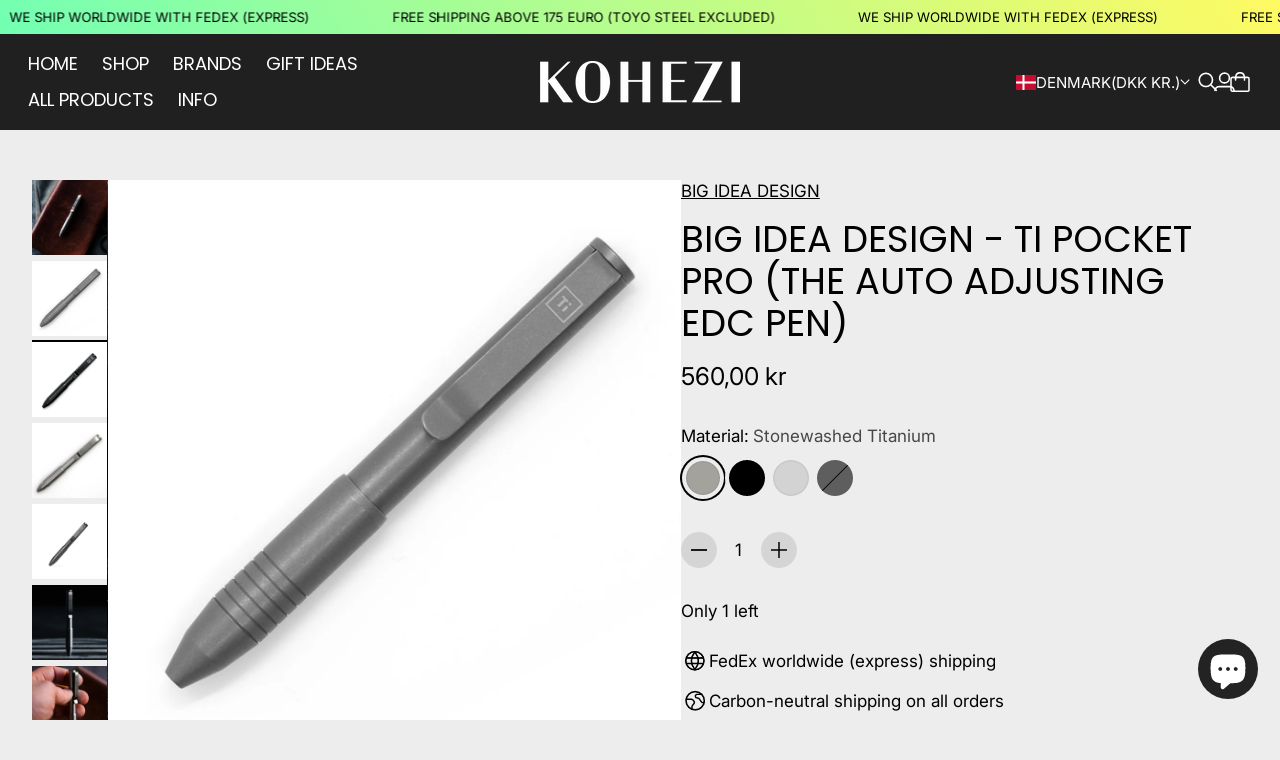

--- FILE ---
content_type: text/html; charset=utf-8
request_url: https://www.kohezi.com/en-dk/products/big-idea-design-ti-pocket-pro-the-auto-adjusting-edc-pen
body_size: 73557
content:
<!doctype html>

<!--
  --------------------------------------------------------------------
  #  Eclipse v5.0.3
  #  Documentation: https://help.fluorescent.co/eclipse
  #  Purchase: https://themes.shopify.com/themes/eclipse
  #  A product by Fluorescent: https://fluorescent.co/
  --------------------------------------------------------------------
-->



<html class="no-js" lang="en">
  <head><meta charset="UTF-8">
<meta name="viewport" content="width=device-width,initial-scale=1">

<meta name="description" content="An auto-adjusting pen that&amp;#39;s perfect for everyday carryThe body of the Ti Pocket Pro seamlessly telescopes in length to accommodate different sized refills, while the auto-adjusting collet grip ensures a wiggle-free fit at the writing tip. Operation is as simple as unscrewing the body, popping in your favorite Parker o">
<link rel="canonical" href="https://www.kohezi.com/en-dk/products/big-idea-design-ti-pocket-pro-the-auto-adjusting-edc-pen">
<link rel="preconnect" href="https://cdn.shopify.com" crossorigin>

<link rel="shortcut icon" href="//www.kohezi.com/cdn/shop/files/kohezi-logo-k_23f945fa-ba0f-4d60-83c6-3157344a9cd9.png?crop=center&height=32&v=1613640398&width=32" type="image/png">
<title>Big Idea Design - Ti Pocket Pro (The Auto Adjusting EDC Pen) - KOHEZI</title>
<meta property="og:url" content="https://www.kohezi.com/en-dk/products/big-idea-design-ti-pocket-pro-the-auto-adjusting-edc-pen">
<meta property="og:site_name" content="KOHEZI">
<meta property="og:type" content="product">
<meta property="og:title" content="Big Idea Design - Ti Pocket Pro (The Auto Adjusting EDC Pen)">
<meta property="og:description" content="An auto-adjusting pen that&amp;#39;s perfect for everyday carryThe body of the Ti Pocket Pro seamlessly telescopes in length to accommodate different sized refills, while the auto-adjusting collet grip ensures a wiggle-free fit at the writing tip. Operation is as simple as unscrewing the body, popping in your favorite Parker o">
<meta property="og:image" content="http://www.kohezi.com/cdn/shop/files/big-idea-design-ti-pocket-pro-the-auto-adjusting-edc-pen-425599.jpg?v=1748364967&width=1920">
<meta property="og:image:secure_url" content="https://www.kohezi.com/cdn/shop/files/big-idea-design-ti-pocket-pro-the-auto-adjusting-edc-pen-425599.jpg?v=1748364967&width=1920">

<meta property="og:price:amount" content="560,00">
  <meta property="og:price:currency" content="DKK">

<meta name="twitter:title" content="Big Idea Design - Ti Pocket Pro (The Auto Adjusting EDC Pen)">
<meta name="twitter:description" content="An auto-adjusting pen that&amp;#39;s perfect for everyday carryThe body of the Ti Pocket Pro seamlessly telescopes in length to accommodate different sized refills, while the auto-adjusting collet grip ensures a wiggle-free fit at the writing tip. Operation is as simple as unscrewing the body, popping in your favorite Parker o">
<meta name="twitter:card" content="summary_large_image">
<meta name="twitter:image" content="https://www.kohezi.com/cdn/shop/files/big-idea-design-ti-pocket-pro-the-auto-adjusting-edc-pen-425599.jpg?v=1748364967&width=1920">
<meta name="twitter:image:width" content="480">
<meta name="twitter:image:height" content="480">
<style>
  @property --property-test {
    syntax: '<percentage>';
    inherits: false;
    initial-value: 100%;
  }
</style>

<script>
  console.log('Eclipse v5.0.3 by Fluorescent');

  // Remove no-js class once JS is available.
  document.documentElement.classList.remove('no-js');
  document.documentElement.classList.add('js');

  // Determine whether @property is supported.
  const propertyTestValue = window.getComputedStyle(document.documentElement).getPropertyValue('--property-test')

  if (propertyTestValue === "") {
    document.documentElement.classList.add('prop-value-api-not-supported');
  } else {
    document.documentElement.classList.add('prop-value-api-supported');
  }

  // Determine whether the user preferes reduced motion, or animations should be enabled.
  if (window.matchMedia(`(prefers-reduced-motion: reduce)`) === true || window.matchMedia(`(prefers-reduced-motion: reduce)`).matches === true) {
    document.documentElement.classList.add('prefers-reduced-motion');
  } else {
    document.documentElement.classList.add('do-anim');
  }

  window.theme = {
    version: 'v5.0.3',
    themeName: 'Eclipse',
    moneyFormat: "{{amount_with_comma_separator}} kr",
    coreData: {
      n: "Eclipse",
      v: "v5.0.3",
    },
    strings: {
      name: "KOHEZI",
      accessibility: {
        playVideo: "Play",
        pauseVideo: "Pause",
        carouselSelect:  "Move carousel to slide {{ number }}",
        carouselPause: "Pause carousel",
        carouselPlay: "Play carousel"
      },
      product: {
        review: "Write a review"
      },
      products: {
        product: {
          unavailable: "Unavailable",
          unitPrice: "Unit price",
          unitPriceSeparator: "per",
          sku: "SKU"
        },
        giftCardRecipientErrors: {
          email: "Email is invalid.",
          name: "Name can't be present without email.",
          message: "Message can't be present without email address.",
          
          send_on: "Send on date can't be present without email address.",
        }
      },
      cart: {
        editCartNote: "Edit order notes",
        addCartNote: "Add order notes",
        quantityError: "You have the maximum number of this product in your cart"
      },
      pagination: {
        viewing: "You\u0026#39;re viewing {{ of }} of {{ total }}",
        products: "products",
        results: "results"
      }
    },
    routes: {
      root: "/en-dk",
      cart: {
        base: "/en-dk/cart",
        add: "/en-dk/cart/add",
        change: "/en-dk/cart/change",
        update: "/en-dk/cart/update",
        clear: "/en-dk/cart/clear",
        // Manual routes until Shopify adds support
        shipping: "/en-dk/cart/shipping_rates"
      },
      // Manual routes until Shopify adds support
      products: "/en-dk/products",
      productRecommendations: "/en-dk/recommendations/products",
      predictiveSearch: '/en-dk/search/suggest',
      search: '/en-dk/search'
    },
    icons: {
      leftChevronWithStem: "\u003cspan class=\"icon icon--chevron-with-stem-left\" style=\"--icon-width: 20px; --icon-height: 18px;\"\u003e\n  \u003csvg viewBox=\"0 0 22 18\" fill=\"none\" xmlns=\"http:\/\/www.w3.org\/2000\/svg\"\u003e\n      \n      \u003cg style=\"transform: rotate(180deg); transform-origin: center;\"\u003e\n        \u003cpath class=\"chevron\" d=\"M12.7615 1.26501L20.5 9.00357L12.7615 16.7421\" stroke=\"currentColor\" stroke-width=\"1.75\"\/\u003e\n        \u003cpath class=\"stem\" d=\"M0 9L20.3091 9.00001\" stroke=\"currentColor\" stroke-width=\"1.75\"\/\u003e\n      \u003c\/g\u003e\n    \u003c\/svg\u003e\n\u003c\/span\u003e\n\n",
      rightChevronWithStem: "\u003cspan class=\"icon icon--chevron-with-stem-right\" style=\"--icon-width: 20px; --icon-height: 18px;\"\u003e\n  \u003csvg viewBox=\"0 0 22 18\" fill=\"none\" xmlns=\"http:\/\/www.w3.org\/2000\/svg\"\u003e\n      \n      \u003cg style=\"transform: rotate(0deg); transform-origin: center;\"\u003e\n        \u003cpath class=\"chevron\" d=\"M12.7615 1.26501L20.5 9.00357L12.7615 16.7421\" stroke=\"currentColor\" stroke-width=\"1.75\"\/\u003e\n        \u003cpath class=\"stem\" d=\"M0 9L20.3091 9.00001\" stroke=\"currentColor\" stroke-width=\"1.75\"\/\u003e\n      \u003c\/g\u003e\n    \u003c\/svg\u003e\n\u003c\/span\u003e\n\n",
      close: "\u003cspan class=\"icon icon--cross\" style=\"--icon-width: 24px; --icon-height: 24px;\"\u003e\n  \u003csvg xmlns=\"http:\/\/www.w3.org\/2000\/svg\" width=\"16\" height=\"16\" viewBox=\"0 0 16 16\" fill=\"none\"\u003e\n          \u003cpath d=\"M1.75 1.75L8 8M14.25 14.25L8 8M8 8L14.25 1.75M8 8L1.75 14.25\" stroke=\"currentColor\" stroke-width=\"1.55556\" stroke-linecap=\"square\"\/\u003e\n        \u003c\/svg\u003e\n\u003c\/span\u003e\n\n",
      zoom: "\u003cspan class=\"icon icon--media-zoom-in\" style=\"--icon-width: 24px; --icon-height: 24px;\"\u003e\n  \u003csvg xmlns=\"http:\/\/www.w3.org\/2000\/svg\" viewBox=\"0 0 20 20\" fill=\"none\"\u003e\n          \u003cpath d=\"M8.5 16C12.6421 16 16 12.6421 16 8.5C16 4.35786 12.6421 1 8.5 1C4.35786 1 1 4.35786 1 8.5C1 12.6421 4.35786 16 8.5 16Z\" stroke=\"currentColor\" stroke-width=\"1.5\" stroke-miterlimit=\"10\" stroke-linecap=\"round\"\/\u003e\n          \u003cpath d=\"M5.09508 8.60999H12.1733\" stroke=\"currentColor\" stroke-width=\"1.5\" stroke-miterlimit=\"10\" stroke-linecap=\"round\"\/\u003e\n          \u003cpath class=\"cross-up\" d=\"M8.63377 5.07147V12.1497\" stroke=\"currentColor\" stroke-width=\"1.5\" stroke-miterlimit=\"10\" stroke-linecap=\"round\"\/\u003e\n          \u003cpath d=\"M17.9926 19.0303C18.2855 19.3232 18.7604 19.3232 19.0532 19.0303C19.3461 18.7374 19.3461 18.2626 19.0532 17.9697L17.9926 19.0303ZM13.6845 14.7222L17.9926 19.0303L19.0532 17.9697L14.7451 13.6615L13.6845 14.7222Z\" fill=\"currentColor\"\/\u003e\n        \u003c\/svg\u003e\n\u003c\/span\u003e\n\n",
      zoomIn: "\u003cspan class=\"icon icon--media-zoom-in\" style=\"--icon-width: 24px; --icon-height: 24px;\"\u003e\n  \u003csvg xmlns=\"http:\/\/www.w3.org\/2000\/svg\" viewBox=\"0 0 20 20\" fill=\"none\"\u003e\n          \u003cpath d=\"M8.5 16C12.6421 16 16 12.6421 16 8.5C16 4.35786 12.6421 1 8.5 1C4.35786 1 1 4.35786 1 8.5C1 12.6421 4.35786 16 8.5 16Z\" stroke=\"currentColor\" stroke-width=\"1.5\" stroke-miterlimit=\"10\" stroke-linecap=\"round\"\/\u003e\n          \u003cpath d=\"M5.09508 8.60999H12.1733\" stroke=\"currentColor\" stroke-width=\"1.5\" stroke-miterlimit=\"10\" stroke-linecap=\"round\"\/\u003e\n          \u003cpath class=\"cross-up\" d=\"M8.63377 5.07147V12.1497\" stroke=\"currentColor\" stroke-width=\"1.5\" stroke-miterlimit=\"10\" stroke-linecap=\"round\"\/\u003e\n          \u003cpath d=\"M17.9926 19.0303C18.2855 19.3232 18.7604 19.3232 19.0532 19.0303C19.3461 18.7374 19.3461 18.2626 19.0532 17.9697L17.9926 19.0303ZM13.6845 14.7222L17.9926 19.0303L19.0532 17.9697L14.7451 13.6615L13.6845 14.7222Z\" fill=\"currentColor\"\/\u003e\n        \u003c\/svg\u003e\n\u003c\/span\u003e\n\n  \u003cspan class=\"zoom-icon__text zoom-in fs-body-75\"\u003eZoom in\u003c\/span\u003e",
      zoomOut: "\u003cspan class=\"icon icon--media-zoom-out\" style=\"--icon-width: 24px; --icon-height: 24px;\"\u003e\n  \u003csvg xmlns=\"http:\/\/www.w3.org\/2000\/svg\" viewBox=\"0 0 20 20\" fill=\"none\"\u003e\n          \u003cpath d=\"M8.5 16C12.6421 16 16 12.6421 16 8.5C16 4.35786 12.6421 1 8.5 1C4.35786 1 1 4.35786 1 8.5C1 12.6421 4.35786 16 8.5 16Z\" stroke=\"currentColor\" stroke-width=\"1.5\" stroke-miterlimit=\"10\" stroke-linecap=\"round\"\/\u003e\n          \u003cpath d=\"M5.09508 8.60999H12.1733\" stroke=\"currentColor\" stroke-width=\"1.5\" stroke-miterlimit=\"10\" stroke-linecap=\"round\"\/\u003e\n          \u003cpath d=\"M17.9683 19.0289C18.2604 19.3226 18.7352 19.3239 19.0289 19.0317C19.3226 18.7396 19.3239 18.2648 19.0317 17.9711L17.9683 19.0289ZM13.683 14.7208L17.9683 19.0289L19.0317 17.9711L14.7465 13.663L13.683 14.7208Z\" fill=\"currentColor\"\/\u003e\n        \u003c\/svg\u003e\n\u003c\/span\u003e\n\n  \u003cspan class=\"zoom-icon__text zoom-out fs-body-75\"\u003eZoom out\u003c\/span\u003e",
      play: "\u003cspan class=\"icon icon--media-play\" style=\"--icon-width: 24px; --icon-height: 24px;\"\u003e\n  \u003csvg xmlns=\"http:\/\/www.w3.org\/2000\/svg\" fill=\"none\" viewBox=\"0 0 18 20\"\u003e\n          \u003cg clip-path=\"url(#clip0_10912_82110)\"\u003e\n            \u003cpath fill=\"currentColor\" d=\"M4.5 20V0l14 10-14 10Z\"\/\u003e\n          \u003c\/g\u003e\n\n          \u003cdefs\u003e\n            \u003cclipPath id=\"clip0_10912_82110\"\u003e\n              \u003cpath fill=\"#fff\" d=\"M.5 0h18v20H.5z\"\/\u003e\n            \u003c\/clipPath\u003e\n          \u003c\/defs\u003e\n        \u003c\/svg\u003e\n\u003c\/span\u003e\n\n",
      pause: "\u003cspan class=\"icon icon--media-pause\" style=\"--icon-width: 24px; --icon-height: 24px;\"\u003e\n  \u003csvg xmlns=\"http:\/\/www.w3.org\/2000\/svg\" viewBox=\"0 0 12 14\" fill=\"none\"\u003e\n          \u003cpath fill-rule=\"evenodd\" clip-rule=\"evenodd\" d=\"M4 0H0V14H4V0ZM12 0H8V14H12V0Z\" fill=\"currentColor\"\/\u003e\n        \u003c\/svg\u003e\n\u003c\/span\u003e\n\n"
    }
  }

  

  
    window.theme.allCountryOptionTags = "\u003coption value=\"Germany\" data-provinces=\"[]\"\u003eGermany\u003c\/option\u003e\n\u003coption value=\"United Kingdom\" data-provinces=\"[[\u0026quot;British Forces\u0026quot;,\u0026quot;British Forces\u0026quot;],[\u0026quot;England\u0026quot;,\u0026quot;England\u0026quot;],[\u0026quot;Northern Ireland\u0026quot;,\u0026quot;Northern Ireland\u0026quot;],[\u0026quot;Scotland\u0026quot;,\u0026quot;Scotland\u0026quot;],[\u0026quot;Wales\u0026quot;,\u0026quot;Wales\u0026quot;]]\"\u003eUnited Kingdom\u003c\/option\u003e\n\u003coption value=\"United States\" data-provinces=\"[[\u0026quot;Alabama\u0026quot;,\u0026quot;Alabama\u0026quot;],[\u0026quot;Alaska\u0026quot;,\u0026quot;Alaska\u0026quot;],[\u0026quot;American Samoa\u0026quot;,\u0026quot;American Samoa\u0026quot;],[\u0026quot;Arizona\u0026quot;,\u0026quot;Arizona\u0026quot;],[\u0026quot;Arkansas\u0026quot;,\u0026quot;Arkansas\u0026quot;],[\u0026quot;Armed Forces Americas\u0026quot;,\u0026quot;Armed Forces Americas\u0026quot;],[\u0026quot;Armed Forces Europe\u0026quot;,\u0026quot;Armed Forces Europe\u0026quot;],[\u0026quot;Armed Forces Pacific\u0026quot;,\u0026quot;Armed Forces Pacific\u0026quot;],[\u0026quot;California\u0026quot;,\u0026quot;California\u0026quot;],[\u0026quot;Colorado\u0026quot;,\u0026quot;Colorado\u0026quot;],[\u0026quot;Connecticut\u0026quot;,\u0026quot;Connecticut\u0026quot;],[\u0026quot;Delaware\u0026quot;,\u0026quot;Delaware\u0026quot;],[\u0026quot;District of Columbia\u0026quot;,\u0026quot;Washington DC\u0026quot;],[\u0026quot;Federated States of Micronesia\u0026quot;,\u0026quot;Micronesia\u0026quot;],[\u0026quot;Florida\u0026quot;,\u0026quot;Florida\u0026quot;],[\u0026quot;Georgia\u0026quot;,\u0026quot;Georgia\u0026quot;],[\u0026quot;Guam\u0026quot;,\u0026quot;Guam\u0026quot;],[\u0026quot;Hawaii\u0026quot;,\u0026quot;Hawaii\u0026quot;],[\u0026quot;Idaho\u0026quot;,\u0026quot;Idaho\u0026quot;],[\u0026quot;Illinois\u0026quot;,\u0026quot;Illinois\u0026quot;],[\u0026quot;Indiana\u0026quot;,\u0026quot;Indiana\u0026quot;],[\u0026quot;Iowa\u0026quot;,\u0026quot;Iowa\u0026quot;],[\u0026quot;Kansas\u0026quot;,\u0026quot;Kansas\u0026quot;],[\u0026quot;Kentucky\u0026quot;,\u0026quot;Kentucky\u0026quot;],[\u0026quot;Louisiana\u0026quot;,\u0026quot;Louisiana\u0026quot;],[\u0026quot;Maine\u0026quot;,\u0026quot;Maine\u0026quot;],[\u0026quot;Marshall Islands\u0026quot;,\u0026quot;Marshall Islands\u0026quot;],[\u0026quot;Maryland\u0026quot;,\u0026quot;Maryland\u0026quot;],[\u0026quot;Massachusetts\u0026quot;,\u0026quot;Massachusetts\u0026quot;],[\u0026quot;Michigan\u0026quot;,\u0026quot;Michigan\u0026quot;],[\u0026quot;Minnesota\u0026quot;,\u0026quot;Minnesota\u0026quot;],[\u0026quot;Mississippi\u0026quot;,\u0026quot;Mississippi\u0026quot;],[\u0026quot;Missouri\u0026quot;,\u0026quot;Missouri\u0026quot;],[\u0026quot;Montana\u0026quot;,\u0026quot;Montana\u0026quot;],[\u0026quot;Nebraska\u0026quot;,\u0026quot;Nebraska\u0026quot;],[\u0026quot;Nevada\u0026quot;,\u0026quot;Nevada\u0026quot;],[\u0026quot;New Hampshire\u0026quot;,\u0026quot;New Hampshire\u0026quot;],[\u0026quot;New Jersey\u0026quot;,\u0026quot;New Jersey\u0026quot;],[\u0026quot;New Mexico\u0026quot;,\u0026quot;New Mexico\u0026quot;],[\u0026quot;New York\u0026quot;,\u0026quot;New York\u0026quot;],[\u0026quot;North Carolina\u0026quot;,\u0026quot;North Carolina\u0026quot;],[\u0026quot;North Dakota\u0026quot;,\u0026quot;North Dakota\u0026quot;],[\u0026quot;Northern Mariana Islands\u0026quot;,\u0026quot;Northern Mariana Islands\u0026quot;],[\u0026quot;Ohio\u0026quot;,\u0026quot;Ohio\u0026quot;],[\u0026quot;Oklahoma\u0026quot;,\u0026quot;Oklahoma\u0026quot;],[\u0026quot;Oregon\u0026quot;,\u0026quot;Oregon\u0026quot;],[\u0026quot;Palau\u0026quot;,\u0026quot;Palau\u0026quot;],[\u0026quot;Pennsylvania\u0026quot;,\u0026quot;Pennsylvania\u0026quot;],[\u0026quot;Puerto Rico\u0026quot;,\u0026quot;Puerto Rico\u0026quot;],[\u0026quot;Rhode Island\u0026quot;,\u0026quot;Rhode Island\u0026quot;],[\u0026quot;South Carolina\u0026quot;,\u0026quot;South Carolina\u0026quot;],[\u0026quot;South Dakota\u0026quot;,\u0026quot;South Dakota\u0026quot;],[\u0026quot;Tennessee\u0026quot;,\u0026quot;Tennessee\u0026quot;],[\u0026quot;Texas\u0026quot;,\u0026quot;Texas\u0026quot;],[\u0026quot;Utah\u0026quot;,\u0026quot;Utah\u0026quot;],[\u0026quot;Vermont\u0026quot;,\u0026quot;Vermont\u0026quot;],[\u0026quot;Virgin Islands\u0026quot;,\u0026quot;U.S. Virgin Islands\u0026quot;],[\u0026quot;Virginia\u0026quot;,\u0026quot;Virginia\u0026quot;],[\u0026quot;Washington\u0026quot;,\u0026quot;Washington\u0026quot;],[\u0026quot;West Virginia\u0026quot;,\u0026quot;West Virginia\u0026quot;],[\u0026quot;Wisconsin\u0026quot;,\u0026quot;Wisconsin\u0026quot;],[\u0026quot;Wyoming\u0026quot;,\u0026quot;Wyoming\u0026quot;]]\"\u003eUnited States\u003c\/option\u003e\n\u003coption value=\"France\" data-provinces=\"[]\"\u003eFrance\u003c\/option\u003e\n\u003coption value=\"---\" data-provinces=\"[]\"\u003e---\u003c\/option\u003e\n\u003coption value=\"Afghanistan\" data-provinces=\"[]\"\u003eAfghanistan\u003c\/option\u003e\n\u003coption value=\"Aland Islands\" data-provinces=\"[]\"\u003eÅland Islands\u003c\/option\u003e\n\u003coption value=\"Albania\" data-provinces=\"[]\"\u003eAlbania\u003c\/option\u003e\n\u003coption value=\"Algeria\" data-provinces=\"[]\"\u003eAlgeria\u003c\/option\u003e\n\u003coption value=\"Andorra\" data-provinces=\"[]\"\u003eAndorra\u003c\/option\u003e\n\u003coption value=\"Angola\" data-provinces=\"[]\"\u003eAngola\u003c\/option\u003e\n\u003coption value=\"Anguilla\" data-provinces=\"[]\"\u003eAnguilla\u003c\/option\u003e\n\u003coption value=\"Antigua And Barbuda\" data-provinces=\"[]\"\u003eAntigua \u0026 Barbuda\u003c\/option\u003e\n\u003coption value=\"Argentina\" data-provinces=\"[[\u0026quot;Buenos Aires\u0026quot;,\u0026quot;Buenos Aires Province\u0026quot;],[\u0026quot;Catamarca\u0026quot;,\u0026quot;Catamarca\u0026quot;],[\u0026quot;Chaco\u0026quot;,\u0026quot;Chaco\u0026quot;],[\u0026quot;Chubut\u0026quot;,\u0026quot;Chubut\u0026quot;],[\u0026quot;Ciudad Autónoma de Buenos Aires\u0026quot;,\u0026quot;Buenos Aires (Autonomous City)\u0026quot;],[\u0026quot;Corrientes\u0026quot;,\u0026quot;Corrientes\u0026quot;],[\u0026quot;Córdoba\u0026quot;,\u0026quot;Córdoba\u0026quot;],[\u0026quot;Entre Ríos\u0026quot;,\u0026quot;Entre Ríos\u0026quot;],[\u0026quot;Formosa\u0026quot;,\u0026quot;Formosa\u0026quot;],[\u0026quot;Jujuy\u0026quot;,\u0026quot;Jujuy\u0026quot;],[\u0026quot;La Pampa\u0026quot;,\u0026quot;La Pampa\u0026quot;],[\u0026quot;La Rioja\u0026quot;,\u0026quot;La Rioja\u0026quot;],[\u0026quot;Mendoza\u0026quot;,\u0026quot;Mendoza\u0026quot;],[\u0026quot;Misiones\u0026quot;,\u0026quot;Misiones\u0026quot;],[\u0026quot;Neuquén\u0026quot;,\u0026quot;Neuquén\u0026quot;],[\u0026quot;Río Negro\u0026quot;,\u0026quot;Río Negro\u0026quot;],[\u0026quot;Salta\u0026quot;,\u0026quot;Salta\u0026quot;],[\u0026quot;San Juan\u0026quot;,\u0026quot;San Juan\u0026quot;],[\u0026quot;San Luis\u0026quot;,\u0026quot;San Luis\u0026quot;],[\u0026quot;Santa Cruz\u0026quot;,\u0026quot;Santa Cruz\u0026quot;],[\u0026quot;Santa Fe\u0026quot;,\u0026quot;Santa Fe\u0026quot;],[\u0026quot;Santiago Del Estero\u0026quot;,\u0026quot;Santiago del Estero\u0026quot;],[\u0026quot;Tierra Del Fuego\u0026quot;,\u0026quot;Tierra del Fuego\u0026quot;],[\u0026quot;Tucumán\u0026quot;,\u0026quot;Tucumán\u0026quot;]]\"\u003eArgentina\u003c\/option\u003e\n\u003coption value=\"Armenia\" data-provinces=\"[]\"\u003eArmenia\u003c\/option\u003e\n\u003coption value=\"Aruba\" data-provinces=\"[]\"\u003eAruba\u003c\/option\u003e\n\u003coption value=\"Ascension Island\" data-provinces=\"[]\"\u003eAscension Island\u003c\/option\u003e\n\u003coption value=\"Australia\" data-provinces=\"[[\u0026quot;Australian Capital Territory\u0026quot;,\u0026quot;Australian Capital Territory\u0026quot;],[\u0026quot;New South Wales\u0026quot;,\u0026quot;New South Wales\u0026quot;],[\u0026quot;Northern Territory\u0026quot;,\u0026quot;Northern Territory\u0026quot;],[\u0026quot;Queensland\u0026quot;,\u0026quot;Queensland\u0026quot;],[\u0026quot;South Australia\u0026quot;,\u0026quot;South Australia\u0026quot;],[\u0026quot;Tasmania\u0026quot;,\u0026quot;Tasmania\u0026quot;],[\u0026quot;Victoria\u0026quot;,\u0026quot;Victoria\u0026quot;],[\u0026quot;Western Australia\u0026quot;,\u0026quot;Western Australia\u0026quot;]]\"\u003eAustralia\u003c\/option\u003e\n\u003coption value=\"Austria\" data-provinces=\"[]\"\u003eAustria\u003c\/option\u003e\n\u003coption value=\"Azerbaijan\" data-provinces=\"[]\"\u003eAzerbaijan\u003c\/option\u003e\n\u003coption value=\"Bahamas\" data-provinces=\"[]\"\u003eBahamas\u003c\/option\u003e\n\u003coption value=\"Bahrain\" data-provinces=\"[]\"\u003eBahrain\u003c\/option\u003e\n\u003coption value=\"Bangladesh\" data-provinces=\"[]\"\u003eBangladesh\u003c\/option\u003e\n\u003coption value=\"Barbados\" data-provinces=\"[]\"\u003eBarbados\u003c\/option\u003e\n\u003coption value=\"Belarus\" data-provinces=\"[]\"\u003eBelarus\u003c\/option\u003e\n\u003coption value=\"Belgium\" data-provinces=\"[]\"\u003eBelgium\u003c\/option\u003e\n\u003coption value=\"Belize\" data-provinces=\"[]\"\u003eBelize\u003c\/option\u003e\n\u003coption value=\"Benin\" data-provinces=\"[]\"\u003eBenin\u003c\/option\u003e\n\u003coption value=\"Bermuda\" data-provinces=\"[]\"\u003eBermuda\u003c\/option\u003e\n\u003coption value=\"Bhutan\" data-provinces=\"[]\"\u003eBhutan\u003c\/option\u003e\n\u003coption value=\"Bolivia\" data-provinces=\"[]\"\u003eBolivia\u003c\/option\u003e\n\u003coption value=\"Bosnia And Herzegovina\" data-provinces=\"[]\"\u003eBosnia \u0026 Herzegovina\u003c\/option\u003e\n\u003coption value=\"Botswana\" data-provinces=\"[]\"\u003eBotswana\u003c\/option\u003e\n\u003coption value=\"Brazil\" data-provinces=\"[[\u0026quot;Acre\u0026quot;,\u0026quot;Acre\u0026quot;],[\u0026quot;Alagoas\u0026quot;,\u0026quot;Alagoas\u0026quot;],[\u0026quot;Amapá\u0026quot;,\u0026quot;Amapá\u0026quot;],[\u0026quot;Amazonas\u0026quot;,\u0026quot;Amazonas\u0026quot;],[\u0026quot;Bahia\u0026quot;,\u0026quot;Bahia\u0026quot;],[\u0026quot;Ceará\u0026quot;,\u0026quot;Ceará\u0026quot;],[\u0026quot;Distrito Federal\u0026quot;,\u0026quot;Federal District\u0026quot;],[\u0026quot;Espírito Santo\u0026quot;,\u0026quot;Espírito Santo\u0026quot;],[\u0026quot;Goiás\u0026quot;,\u0026quot;Goiás\u0026quot;],[\u0026quot;Maranhão\u0026quot;,\u0026quot;Maranhão\u0026quot;],[\u0026quot;Mato Grosso\u0026quot;,\u0026quot;Mato Grosso\u0026quot;],[\u0026quot;Mato Grosso do Sul\u0026quot;,\u0026quot;Mato Grosso do Sul\u0026quot;],[\u0026quot;Minas Gerais\u0026quot;,\u0026quot;Minas Gerais\u0026quot;],[\u0026quot;Paraná\u0026quot;,\u0026quot;Paraná\u0026quot;],[\u0026quot;Paraíba\u0026quot;,\u0026quot;Paraíba\u0026quot;],[\u0026quot;Pará\u0026quot;,\u0026quot;Pará\u0026quot;],[\u0026quot;Pernambuco\u0026quot;,\u0026quot;Pernambuco\u0026quot;],[\u0026quot;Piauí\u0026quot;,\u0026quot;Piauí\u0026quot;],[\u0026quot;Rio Grande do Norte\u0026quot;,\u0026quot;Rio Grande do Norte\u0026quot;],[\u0026quot;Rio Grande do Sul\u0026quot;,\u0026quot;Rio Grande do Sul\u0026quot;],[\u0026quot;Rio de Janeiro\u0026quot;,\u0026quot;Rio de Janeiro\u0026quot;],[\u0026quot;Rondônia\u0026quot;,\u0026quot;Rondônia\u0026quot;],[\u0026quot;Roraima\u0026quot;,\u0026quot;Roraima\u0026quot;],[\u0026quot;Santa Catarina\u0026quot;,\u0026quot;Santa Catarina\u0026quot;],[\u0026quot;Sergipe\u0026quot;,\u0026quot;Sergipe\u0026quot;],[\u0026quot;São Paulo\u0026quot;,\u0026quot;São Paulo\u0026quot;],[\u0026quot;Tocantins\u0026quot;,\u0026quot;Tocantins\u0026quot;]]\"\u003eBrazil\u003c\/option\u003e\n\u003coption value=\"British Indian Ocean Territory\" data-provinces=\"[]\"\u003eBritish Indian Ocean Territory\u003c\/option\u003e\n\u003coption value=\"Virgin Islands, British\" data-provinces=\"[]\"\u003eBritish Virgin Islands\u003c\/option\u003e\n\u003coption value=\"Brunei\" data-provinces=\"[]\"\u003eBrunei\u003c\/option\u003e\n\u003coption value=\"Bulgaria\" data-provinces=\"[]\"\u003eBulgaria\u003c\/option\u003e\n\u003coption value=\"Burkina Faso\" data-provinces=\"[]\"\u003eBurkina Faso\u003c\/option\u003e\n\u003coption value=\"Burundi\" data-provinces=\"[]\"\u003eBurundi\u003c\/option\u003e\n\u003coption value=\"Cambodia\" data-provinces=\"[]\"\u003eCambodia\u003c\/option\u003e\n\u003coption value=\"Republic of Cameroon\" data-provinces=\"[]\"\u003eCameroon\u003c\/option\u003e\n\u003coption value=\"Canada\" data-provinces=\"[[\u0026quot;Alberta\u0026quot;,\u0026quot;Alberta\u0026quot;],[\u0026quot;British Columbia\u0026quot;,\u0026quot;British Columbia\u0026quot;],[\u0026quot;Manitoba\u0026quot;,\u0026quot;Manitoba\u0026quot;],[\u0026quot;New Brunswick\u0026quot;,\u0026quot;New Brunswick\u0026quot;],[\u0026quot;Newfoundland and Labrador\u0026quot;,\u0026quot;Newfoundland and Labrador\u0026quot;],[\u0026quot;Northwest Territories\u0026quot;,\u0026quot;Northwest Territories\u0026quot;],[\u0026quot;Nova Scotia\u0026quot;,\u0026quot;Nova Scotia\u0026quot;],[\u0026quot;Nunavut\u0026quot;,\u0026quot;Nunavut\u0026quot;],[\u0026quot;Ontario\u0026quot;,\u0026quot;Ontario\u0026quot;],[\u0026quot;Prince Edward Island\u0026quot;,\u0026quot;Prince Edward Island\u0026quot;],[\u0026quot;Quebec\u0026quot;,\u0026quot;Quebec\u0026quot;],[\u0026quot;Saskatchewan\u0026quot;,\u0026quot;Saskatchewan\u0026quot;],[\u0026quot;Yukon\u0026quot;,\u0026quot;Yukon\u0026quot;]]\"\u003eCanada\u003c\/option\u003e\n\u003coption value=\"Cape Verde\" data-provinces=\"[]\"\u003eCape Verde\u003c\/option\u003e\n\u003coption value=\"Caribbean Netherlands\" data-provinces=\"[]\"\u003eCaribbean Netherlands\u003c\/option\u003e\n\u003coption value=\"Cayman Islands\" data-provinces=\"[]\"\u003eCayman Islands\u003c\/option\u003e\n\u003coption value=\"Central African Republic\" data-provinces=\"[]\"\u003eCentral African Republic\u003c\/option\u003e\n\u003coption value=\"Chad\" data-provinces=\"[]\"\u003eChad\u003c\/option\u003e\n\u003coption value=\"Chile\" data-provinces=\"[[\u0026quot;Antofagasta\u0026quot;,\u0026quot;Antofagasta\u0026quot;],[\u0026quot;Araucanía\u0026quot;,\u0026quot;Araucanía\u0026quot;],[\u0026quot;Arica and Parinacota\u0026quot;,\u0026quot;Arica y Parinacota\u0026quot;],[\u0026quot;Atacama\u0026quot;,\u0026quot;Atacama\u0026quot;],[\u0026quot;Aysén\u0026quot;,\u0026quot;Aysén\u0026quot;],[\u0026quot;Biobío\u0026quot;,\u0026quot;Bío Bío\u0026quot;],[\u0026quot;Coquimbo\u0026quot;,\u0026quot;Coquimbo\u0026quot;],[\u0026quot;Los Lagos\u0026quot;,\u0026quot;Los Lagos\u0026quot;],[\u0026quot;Los Ríos\u0026quot;,\u0026quot;Los Ríos\u0026quot;],[\u0026quot;Magallanes\u0026quot;,\u0026quot;Magallanes Region\u0026quot;],[\u0026quot;Maule\u0026quot;,\u0026quot;Maule\u0026quot;],[\u0026quot;O\u0026#39;Higgins\u0026quot;,\u0026quot;Libertador General Bernardo O’Higgins\u0026quot;],[\u0026quot;Santiago\u0026quot;,\u0026quot;Santiago Metropolitan\u0026quot;],[\u0026quot;Tarapacá\u0026quot;,\u0026quot;Tarapacá\u0026quot;],[\u0026quot;Valparaíso\u0026quot;,\u0026quot;Valparaíso\u0026quot;],[\u0026quot;Ñuble\u0026quot;,\u0026quot;Ñuble\u0026quot;]]\"\u003eChile\u003c\/option\u003e\n\u003coption value=\"China\" data-provinces=\"[[\u0026quot;Anhui\u0026quot;,\u0026quot;Anhui\u0026quot;],[\u0026quot;Beijing\u0026quot;,\u0026quot;Beijing\u0026quot;],[\u0026quot;Chongqing\u0026quot;,\u0026quot;Chongqing\u0026quot;],[\u0026quot;Fujian\u0026quot;,\u0026quot;Fujian\u0026quot;],[\u0026quot;Gansu\u0026quot;,\u0026quot;Gansu\u0026quot;],[\u0026quot;Guangdong\u0026quot;,\u0026quot;Guangdong\u0026quot;],[\u0026quot;Guangxi\u0026quot;,\u0026quot;Guangxi\u0026quot;],[\u0026quot;Guizhou\u0026quot;,\u0026quot;Guizhou\u0026quot;],[\u0026quot;Hainan\u0026quot;,\u0026quot;Hainan\u0026quot;],[\u0026quot;Hebei\u0026quot;,\u0026quot;Hebei\u0026quot;],[\u0026quot;Heilongjiang\u0026quot;,\u0026quot;Heilongjiang\u0026quot;],[\u0026quot;Henan\u0026quot;,\u0026quot;Henan\u0026quot;],[\u0026quot;Hubei\u0026quot;,\u0026quot;Hubei\u0026quot;],[\u0026quot;Hunan\u0026quot;,\u0026quot;Hunan\u0026quot;],[\u0026quot;Inner Mongolia\u0026quot;,\u0026quot;Inner Mongolia\u0026quot;],[\u0026quot;Jiangsu\u0026quot;,\u0026quot;Jiangsu\u0026quot;],[\u0026quot;Jiangxi\u0026quot;,\u0026quot;Jiangxi\u0026quot;],[\u0026quot;Jilin\u0026quot;,\u0026quot;Jilin\u0026quot;],[\u0026quot;Liaoning\u0026quot;,\u0026quot;Liaoning\u0026quot;],[\u0026quot;Ningxia\u0026quot;,\u0026quot;Ningxia\u0026quot;],[\u0026quot;Qinghai\u0026quot;,\u0026quot;Qinghai\u0026quot;],[\u0026quot;Shaanxi\u0026quot;,\u0026quot;Shaanxi\u0026quot;],[\u0026quot;Shandong\u0026quot;,\u0026quot;Shandong\u0026quot;],[\u0026quot;Shanghai\u0026quot;,\u0026quot;Shanghai\u0026quot;],[\u0026quot;Shanxi\u0026quot;,\u0026quot;Shanxi\u0026quot;],[\u0026quot;Sichuan\u0026quot;,\u0026quot;Sichuan\u0026quot;],[\u0026quot;Tianjin\u0026quot;,\u0026quot;Tianjin\u0026quot;],[\u0026quot;Xinjiang\u0026quot;,\u0026quot;Xinjiang\u0026quot;],[\u0026quot;Xizang\u0026quot;,\u0026quot;Tibet\u0026quot;],[\u0026quot;Yunnan\u0026quot;,\u0026quot;Yunnan\u0026quot;],[\u0026quot;Zhejiang\u0026quot;,\u0026quot;Zhejiang\u0026quot;]]\"\u003eChina\u003c\/option\u003e\n\u003coption value=\"Christmas Island\" data-provinces=\"[]\"\u003eChristmas Island\u003c\/option\u003e\n\u003coption value=\"Cocos (Keeling) Islands\" data-provinces=\"[]\"\u003eCocos (Keeling) Islands\u003c\/option\u003e\n\u003coption value=\"Colombia\" data-provinces=\"[[\u0026quot;Amazonas\u0026quot;,\u0026quot;Amazonas\u0026quot;],[\u0026quot;Antioquia\u0026quot;,\u0026quot;Antioquia\u0026quot;],[\u0026quot;Arauca\u0026quot;,\u0026quot;Arauca\u0026quot;],[\u0026quot;Atlántico\u0026quot;,\u0026quot;Atlántico\u0026quot;],[\u0026quot;Bogotá, D.C.\u0026quot;,\u0026quot;Capital District\u0026quot;],[\u0026quot;Bolívar\u0026quot;,\u0026quot;Bolívar\u0026quot;],[\u0026quot;Boyacá\u0026quot;,\u0026quot;Boyacá\u0026quot;],[\u0026quot;Caldas\u0026quot;,\u0026quot;Caldas\u0026quot;],[\u0026quot;Caquetá\u0026quot;,\u0026quot;Caquetá\u0026quot;],[\u0026quot;Casanare\u0026quot;,\u0026quot;Casanare\u0026quot;],[\u0026quot;Cauca\u0026quot;,\u0026quot;Cauca\u0026quot;],[\u0026quot;Cesar\u0026quot;,\u0026quot;Cesar\u0026quot;],[\u0026quot;Chocó\u0026quot;,\u0026quot;Chocó\u0026quot;],[\u0026quot;Cundinamarca\u0026quot;,\u0026quot;Cundinamarca\u0026quot;],[\u0026quot;Córdoba\u0026quot;,\u0026quot;Córdoba\u0026quot;],[\u0026quot;Guainía\u0026quot;,\u0026quot;Guainía\u0026quot;],[\u0026quot;Guaviare\u0026quot;,\u0026quot;Guaviare\u0026quot;],[\u0026quot;Huila\u0026quot;,\u0026quot;Huila\u0026quot;],[\u0026quot;La Guajira\u0026quot;,\u0026quot;La Guajira\u0026quot;],[\u0026quot;Magdalena\u0026quot;,\u0026quot;Magdalena\u0026quot;],[\u0026quot;Meta\u0026quot;,\u0026quot;Meta\u0026quot;],[\u0026quot;Nariño\u0026quot;,\u0026quot;Nariño\u0026quot;],[\u0026quot;Norte de Santander\u0026quot;,\u0026quot;Norte de Santander\u0026quot;],[\u0026quot;Putumayo\u0026quot;,\u0026quot;Putumayo\u0026quot;],[\u0026quot;Quindío\u0026quot;,\u0026quot;Quindío\u0026quot;],[\u0026quot;Risaralda\u0026quot;,\u0026quot;Risaralda\u0026quot;],[\u0026quot;San Andrés, Providencia y Santa Catalina\u0026quot;,\u0026quot;San Andrés \\u0026 Providencia\u0026quot;],[\u0026quot;Santander\u0026quot;,\u0026quot;Santander\u0026quot;],[\u0026quot;Sucre\u0026quot;,\u0026quot;Sucre\u0026quot;],[\u0026quot;Tolima\u0026quot;,\u0026quot;Tolima\u0026quot;],[\u0026quot;Valle del Cauca\u0026quot;,\u0026quot;Valle del Cauca\u0026quot;],[\u0026quot;Vaupés\u0026quot;,\u0026quot;Vaupés\u0026quot;],[\u0026quot;Vichada\u0026quot;,\u0026quot;Vichada\u0026quot;]]\"\u003eColombia\u003c\/option\u003e\n\u003coption value=\"Comoros\" data-provinces=\"[]\"\u003eComoros\u003c\/option\u003e\n\u003coption value=\"Congo\" data-provinces=\"[]\"\u003eCongo - Brazzaville\u003c\/option\u003e\n\u003coption value=\"Congo, The Democratic Republic Of The\" data-provinces=\"[]\"\u003eCongo - Kinshasa\u003c\/option\u003e\n\u003coption value=\"Cook Islands\" data-provinces=\"[]\"\u003eCook Islands\u003c\/option\u003e\n\u003coption value=\"Costa Rica\" data-provinces=\"[[\u0026quot;Alajuela\u0026quot;,\u0026quot;Alajuela\u0026quot;],[\u0026quot;Cartago\u0026quot;,\u0026quot;Cartago\u0026quot;],[\u0026quot;Guanacaste\u0026quot;,\u0026quot;Guanacaste\u0026quot;],[\u0026quot;Heredia\u0026quot;,\u0026quot;Heredia\u0026quot;],[\u0026quot;Limón\u0026quot;,\u0026quot;Limón\u0026quot;],[\u0026quot;Puntarenas\u0026quot;,\u0026quot;Puntarenas\u0026quot;],[\u0026quot;San José\u0026quot;,\u0026quot;San José\u0026quot;]]\"\u003eCosta Rica\u003c\/option\u003e\n\u003coption value=\"Croatia\" data-provinces=\"[]\"\u003eCroatia\u003c\/option\u003e\n\u003coption value=\"Curaçao\" data-provinces=\"[]\"\u003eCuraçao\u003c\/option\u003e\n\u003coption value=\"Cyprus\" data-provinces=\"[]\"\u003eCyprus\u003c\/option\u003e\n\u003coption value=\"Czech Republic\" data-provinces=\"[]\"\u003eCzechia\u003c\/option\u003e\n\u003coption value=\"Côte d'Ivoire\" data-provinces=\"[]\"\u003eCôte d’Ivoire\u003c\/option\u003e\n\u003coption value=\"Denmark\" data-provinces=\"[]\"\u003eDenmark\u003c\/option\u003e\n\u003coption value=\"Djibouti\" data-provinces=\"[]\"\u003eDjibouti\u003c\/option\u003e\n\u003coption value=\"Dominica\" data-provinces=\"[]\"\u003eDominica\u003c\/option\u003e\n\u003coption value=\"Dominican Republic\" data-provinces=\"[]\"\u003eDominican Republic\u003c\/option\u003e\n\u003coption value=\"Ecuador\" data-provinces=\"[]\"\u003eEcuador\u003c\/option\u003e\n\u003coption value=\"Egypt\" data-provinces=\"[[\u0026quot;6th of October\u0026quot;,\u0026quot;6th of October\u0026quot;],[\u0026quot;Al Sharqia\u0026quot;,\u0026quot;Al Sharqia\u0026quot;],[\u0026quot;Alexandria\u0026quot;,\u0026quot;Alexandria\u0026quot;],[\u0026quot;Aswan\u0026quot;,\u0026quot;Aswan\u0026quot;],[\u0026quot;Asyut\u0026quot;,\u0026quot;Asyut\u0026quot;],[\u0026quot;Beheira\u0026quot;,\u0026quot;Beheira\u0026quot;],[\u0026quot;Beni Suef\u0026quot;,\u0026quot;Beni Suef\u0026quot;],[\u0026quot;Cairo\u0026quot;,\u0026quot;Cairo\u0026quot;],[\u0026quot;Dakahlia\u0026quot;,\u0026quot;Dakahlia\u0026quot;],[\u0026quot;Damietta\u0026quot;,\u0026quot;Damietta\u0026quot;],[\u0026quot;Faiyum\u0026quot;,\u0026quot;Faiyum\u0026quot;],[\u0026quot;Gharbia\u0026quot;,\u0026quot;Gharbia\u0026quot;],[\u0026quot;Giza\u0026quot;,\u0026quot;Giza\u0026quot;],[\u0026quot;Helwan\u0026quot;,\u0026quot;Helwan\u0026quot;],[\u0026quot;Ismailia\u0026quot;,\u0026quot;Ismailia\u0026quot;],[\u0026quot;Kafr el-Sheikh\u0026quot;,\u0026quot;Kafr el-Sheikh\u0026quot;],[\u0026quot;Luxor\u0026quot;,\u0026quot;Luxor\u0026quot;],[\u0026quot;Matrouh\u0026quot;,\u0026quot;Matrouh\u0026quot;],[\u0026quot;Minya\u0026quot;,\u0026quot;Minya\u0026quot;],[\u0026quot;Monufia\u0026quot;,\u0026quot;Monufia\u0026quot;],[\u0026quot;New Valley\u0026quot;,\u0026quot;New Valley\u0026quot;],[\u0026quot;North Sinai\u0026quot;,\u0026quot;North Sinai\u0026quot;],[\u0026quot;Port Said\u0026quot;,\u0026quot;Port Said\u0026quot;],[\u0026quot;Qalyubia\u0026quot;,\u0026quot;Qalyubia\u0026quot;],[\u0026quot;Qena\u0026quot;,\u0026quot;Qena\u0026quot;],[\u0026quot;Red Sea\u0026quot;,\u0026quot;Red Sea\u0026quot;],[\u0026quot;Sohag\u0026quot;,\u0026quot;Sohag\u0026quot;],[\u0026quot;South Sinai\u0026quot;,\u0026quot;South Sinai\u0026quot;],[\u0026quot;Suez\u0026quot;,\u0026quot;Suez\u0026quot;]]\"\u003eEgypt\u003c\/option\u003e\n\u003coption value=\"El Salvador\" data-provinces=\"[[\u0026quot;Ahuachapán\u0026quot;,\u0026quot;Ahuachapán\u0026quot;],[\u0026quot;Cabañas\u0026quot;,\u0026quot;Cabañas\u0026quot;],[\u0026quot;Chalatenango\u0026quot;,\u0026quot;Chalatenango\u0026quot;],[\u0026quot;Cuscatlán\u0026quot;,\u0026quot;Cuscatlán\u0026quot;],[\u0026quot;La Libertad\u0026quot;,\u0026quot;La Libertad\u0026quot;],[\u0026quot;La Paz\u0026quot;,\u0026quot;La Paz\u0026quot;],[\u0026quot;La Unión\u0026quot;,\u0026quot;La Unión\u0026quot;],[\u0026quot;Morazán\u0026quot;,\u0026quot;Morazán\u0026quot;],[\u0026quot;San Miguel\u0026quot;,\u0026quot;San Miguel\u0026quot;],[\u0026quot;San Salvador\u0026quot;,\u0026quot;San Salvador\u0026quot;],[\u0026quot;San Vicente\u0026quot;,\u0026quot;San Vicente\u0026quot;],[\u0026quot;Santa Ana\u0026quot;,\u0026quot;Santa Ana\u0026quot;],[\u0026quot;Sonsonate\u0026quot;,\u0026quot;Sonsonate\u0026quot;],[\u0026quot;Usulután\u0026quot;,\u0026quot;Usulután\u0026quot;]]\"\u003eEl Salvador\u003c\/option\u003e\n\u003coption value=\"Equatorial Guinea\" data-provinces=\"[]\"\u003eEquatorial Guinea\u003c\/option\u003e\n\u003coption value=\"Eritrea\" data-provinces=\"[]\"\u003eEritrea\u003c\/option\u003e\n\u003coption value=\"Estonia\" data-provinces=\"[]\"\u003eEstonia\u003c\/option\u003e\n\u003coption value=\"Eswatini\" data-provinces=\"[]\"\u003eEswatini\u003c\/option\u003e\n\u003coption value=\"Ethiopia\" data-provinces=\"[]\"\u003eEthiopia\u003c\/option\u003e\n\u003coption value=\"Falkland Islands (Malvinas)\" data-provinces=\"[]\"\u003eFalkland Islands\u003c\/option\u003e\n\u003coption value=\"Faroe Islands\" data-provinces=\"[]\"\u003eFaroe Islands\u003c\/option\u003e\n\u003coption value=\"Fiji\" data-provinces=\"[]\"\u003eFiji\u003c\/option\u003e\n\u003coption value=\"Finland\" data-provinces=\"[]\"\u003eFinland\u003c\/option\u003e\n\u003coption value=\"France\" data-provinces=\"[]\"\u003eFrance\u003c\/option\u003e\n\u003coption value=\"French Guiana\" data-provinces=\"[]\"\u003eFrench Guiana\u003c\/option\u003e\n\u003coption value=\"French Polynesia\" data-provinces=\"[]\"\u003eFrench Polynesia\u003c\/option\u003e\n\u003coption value=\"French Southern Territories\" data-provinces=\"[]\"\u003eFrench Southern Territories\u003c\/option\u003e\n\u003coption value=\"Gabon\" data-provinces=\"[]\"\u003eGabon\u003c\/option\u003e\n\u003coption value=\"Gambia\" data-provinces=\"[]\"\u003eGambia\u003c\/option\u003e\n\u003coption value=\"Georgia\" data-provinces=\"[]\"\u003eGeorgia\u003c\/option\u003e\n\u003coption value=\"Germany\" data-provinces=\"[]\"\u003eGermany\u003c\/option\u003e\n\u003coption value=\"Ghana\" data-provinces=\"[]\"\u003eGhana\u003c\/option\u003e\n\u003coption value=\"Gibraltar\" data-provinces=\"[]\"\u003eGibraltar\u003c\/option\u003e\n\u003coption value=\"Greece\" data-provinces=\"[]\"\u003eGreece\u003c\/option\u003e\n\u003coption value=\"Greenland\" data-provinces=\"[]\"\u003eGreenland\u003c\/option\u003e\n\u003coption value=\"Grenada\" data-provinces=\"[]\"\u003eGrenada\u003c\/option\u003e\n\u003coption value=\"Guadeloupe\" data-provinces=\"[]\"\u003eGuadeloupe\u003c\/option\u003e\n\u003coption value=\"Guatemala\" data-provinces=\"[[\u0026quot;Alta Verapaz\u0026quot;,\u0026quot;Alta Verapaz\u0026quot;],[\u0026quot;Baja Verapaz\u0026quot;,\u0026quot;Baja Verapaz\u0026quot;],[\u0026quot;Chimaltenango\u0026quot;,\u0026quot;Chimaltenango\u0026quot;],[\u0026quot;Chiquimula\u0026quot;,\u0026quot;Chiquimula\u0026quot;],[\u0026quot;El Progreso\u0026quot;,\u0026quot;El Progreso\u0026quot;],[\u0026quot;Escuintla\u0026quot;,\u0026quot;Escuintla\u0026quot;],[\u0026quot;Guatemala\u0026quot;,\u0026quot;Guatemala\u0026quot;],[\u0026quot;Huehuetenango\u0026quot;,\u0026quot;Huehuetenango\u0026quot;],[\u0026quot;Izabal\u0026quot;,\u0026quot;Izabal\u0026quot;],[\u0026quot;Jalapa\u0026quot;,\u0026quot;Jalapa\u0026quot;],[\u0026quot;Jutiapa\u0026quot;,\u0026quot;Jutiapa\u0026quot;],[\u0026quot;Petén\u0026quot;,\u0026quot;Petén\u0026quot;],[\u0026quot;Quetzaltenango\u0026quot;,\u0026quot;Quetzaltenango\u0026quot;],[\u0026quot;Quiché\u0026quot;,\u0026quot;Quiché\u0026quot;],[\u0026quot;Retalhuleu\u0026quot;,\u0026quot;Retalhuleu\u0026quot;],[\u0026quot;Sacatepéquez\u0026quot;,\u0026quot;Sacatepéquez\u0026quot;],[\u0026quot;San Marcos\u0026quot;,\u0026quot;San Marcos\u0026quot;],[\u0026quot;Santa Rosa\u0026quot;,\u0026quot;Santa Rosa\u0026quot;],[\u0026quot;Sololá\u0026quot;,\u0026quot;Sololá\u0026quot;],[\u0026quot;Suchitepéquez\u0026quot;,\u0026quot;Suchitepéquez\u0026quot;],[\u0026quot;Totonicapán\u0026quot;,\u0026quot;Totonicapán\u0026quot;],[\u0026quot;Zacapa\u0026quot;,\u0026quot;Zacapa\u0026quot;]]\"\u003eGuatemala\u003c\/option\u003e\n\u003coption value=\"Guernsey\" data-provinces=\"[]\"\u003eGuernsey\u003c\/option\u003e\n\u003coption value=\"Guinea\" data-provinces=\"[]\"\u003eGuinea\u003c\/option\u003e\n\u003coption value=\"Guinea Bissau\" data-provinces=\"[]\"\u003eGuinea-Bissau\u003c\/option\u003e\n\u003coption value=\"Guyana\" data-provinces=\"[]\"\u003eGuyana\u003c\/option\u003e\n\u003coption value=\"Haiti\" data-provinces=\"[]\"\u003eHaiti\u003c\/option\u003e\n\u003coption value=\"Honduras\" data-provinces=\"[]\"\u003eHonduras\u003c\/option\u003e\n\u003coption value=\"Hong Kong\" data-provinces=\"[[\u0026quot;Hong Kong Island\u0026quot;,\u0026quot;Hong Kong Island\u0026quot;],[\u0026quot;Kowloon\u0026quot;,\u0026quot;Kowloon\u0026quot;],[\u0026quot;New Territories\u0026quot;,\u0026quot;New Territories\u0026quot;]]\"\u003eHong Kong SAR\u003c\/option\u003e\n\u003coption value=\"Hungary\" data-provinces=\"[]\"\u003eHungary\u003c\/option\u003e\n\u003coption value=\"Iceland\" data-provinces=\"[]\"\u003eIceland\u003c\/option\u003e\n\u003coption value=\"India\" data-provinces=\"[[\u0026quot;Andaman and Nicobar Islands\u0026quot;,\u0026quot;Andaman and Nicobar Islands\u0026quot;],[\u0026quot;Andhra Pradesh\u0026quot;,\u0026quot;Andhra Pradesh\u0026quot;],[\u0026quot;Arunachal Pradesh\u0026quot;,\u0026quot;Arunachal Pradesh\u0026quot;],[\u0026quot;Assam\u0026quot;,\u0026quot;Assam\u0026quot;],[\u0026quot;Bihar\u0026quot;,\u0026quot;Bihar\u0026quot;],[\u0026quot;Chandigarh\u0026quot;,\u0026quot;Chandigarh\u0026quot;],[\u0026quot;Chhattisgarh\u0026quot;,\u0026quot;Chhattisgarh\u0026quot;],[\u0026quot;Dadra and Nagar Haveli\u0026quot;,\u0026quot;Dadra and Nagar Haveli\u0026quot;],[\u0026quot;Daman and Diu\u0026quot;,\u0026quot;Daman and Diu\u0026quot;],[\u0026quot;Delhi\u0026quot;,\u0026quot;Delhi\u0026quot;],[\u0026quot;Goa\u0026quot;,\u0026quot;Goa\u0026quot;],[\u0026quot;Gujarat\u0026quot;,\u0026quot;Gujarat\u0026quot;],[\u0026quot;Haryana\u0026quot;,\u0026quot;Haryana\u0026quot;],[\u0026quot;Himachal Pradesh\u0026quot;,\u0026quot;Himachal Pradesh\u0026quot;],[\u0026quot;Jammu and Kashmir\u0026quot;,\u0026quot;Jammu and Kashmir\u0026quot;],[\u0026quot;Jharkhand\u0026quot;,\u0026quot;Jharkhand\u0026quot;],[\u0026quot;Karnataka\u0026quot;,\u0026quot;Karnataka\u0026quot;],[\u0026quot;Kerala\u0026quot;,\u0026quot;Kerala\u0026quot;],[\u0026quot;Ladakh\u0026quot;,\u0026quot;Ladakh\u0026quot;],[\u0026quot;Lakshadweep\u0026quot;,\u0026quot;Lakshadweep\u0026quot;],[\u0026quot;Madhya Pradesh\u0026quot;,\u0026quot;Madhya Pradesh\u0026quot;],[\u0026quot;Maharashtra\u0026quot;,\u0026quot;Maharashtra\u0026quot;],[\u0026quot;Manipur\u0026quot;,\u0026quot;Manipur\u0026quot;],[\u0026quot;Meghalaya\u0026quot;,\u0026quot;Meghalaya\u0026quot;],[\u0026quot;Mizoram\u0026quot;,\u0026quot;Mizoram\u0026quot;],[\u0026quot;Nagaland\u0026quot;,\u0026quot;Nagaland\u0026quot;],[\u0026quot;Odisha\u0026quot;,\u0026quot;Odisha\u0026quot;],[\u0026quot;Puducherry\u0026quot;,\u0026quot;Puducherry\u0026quot;],[\u0026quot;Punjab\u0026quot;,\u0026quot;Punjab\u0026quot;],[\u0026quot;Rajasthan\u0026quot;,\u0026quot;Rajasthan\u0026quot;],[\u0026quot;Sikkim\u0026quot;,\u0026quot;Sikkim\u0026quot;],[\u0026quot;Tamil Nadu\u0026quot;,\u0026quot;Tamil Nadu\u0026quot;],[\u0026quot;Telangana\u0026quot;,\u0026quot;Telangana\u0026quot;],[\u0026quot;Tripura\u0026quot;,\u0026quot;Tripura\u0026quot;],[\u0026quot;Uttar Pradesh\u0026quot;,\u0026quot;Uttar Pradesh\u0026quot;],[\u0026quot;Uttarakhand\u0026quot;,\u0026quot;Uttarakhand\u0026quot;],[\u0026quot;West Bengal\u0026quot;,\u0026quot;West Bengal\u0026quot;]]\"\u003eIndia\u003c\/option\u003e\n\u003coption value=\"Indonesia\" data-provinces=\"[[\u0026quot;Aceh\u0026quot;,\u0026quot;Aceh\u0026quot;],[\u0026quot;Bali\u0026quot;,\u0026quot;Bali\u0026quot;],[\u0026quot;Bangka Belitung\u0026quot;,\u0026quot;Bangka–Belitung Islands\u0026quot;],[\u0026quot;Banten\u0026quot;,\u0026quot;Banten\u0026quot;],[\u0026quot;Bengkulu\u0026quot;,\u0026quot;Bengkulu\u0026quot;],[\u0026quot;Gorontalo\u0026quot;,\u0026quot;Gorontalo\u0026quot;],[\u0026quot;Jakarta\u0026quot;,\u0026quot;Jakarta\u0026quot;],[\u0026quot;Jambi\u0026quot;,\u0026quot;Jambi\u0026quot;],[\u0026quot;Jawa Barat\u0026quot;,\u0026quot;West Java\u0026quot;],[\u0026quot;Jawa Tengah\u0026quot;,\u0026quot;Central Java\u0026quot;],[\u0026quot;Jawa Timur\u0026quot;,\u0026quot;East Java\u0026quot;],[\u0026quot;Kalimantan Barat\u0026quot;,\u0026quot;West Kalimantan\u0026quot;],[\u0026quot;Kalimantan Selatan\u0026quot;,\u0026quot;South Kalimantan\u0026quot;],[\u0026quot;Kalimantan Tengah\u0026quot;,\u0026quot;Central Kalimantan\u0026quot;],[\u0026quot;Kalimantan Timur\u0026quot;,\u0026quot;East Kalimantan\u0026quot;],[\u0026quot;Kalimantan Utara\u0026quot;,\u0026quot;North Kalimantan\u0026quot;],[\u0026quot;Kepulauan Riau\u0026quot;,\u0026quot;Riau Islands\u0026quot;],[\u0026quot;Lampung\u0026quot;,\u0026quot;Lampung\u0026quot;],[\u0026quot;Maluku\u0026quot;,\u0026quot;Maluku\u0026quot;],[\u0026quot;Maluku Utara\u0026quot;,\u0026quot;North Maluku\u0026quot;],[\u0026quot;North Sumatra\u0026quot;,\u0026quot;North Sumatra\u0026quot;],[\u0026quot;Nusa Tenggara Barat\u0026quot;,\u0026quot;West Nusa Tenggara\u0026quot;],[\u0026quot;Nusa Tenggara Timur\u0026quot;,\u0026quot;East Nusa Tenggara\u0026quot;],[\u0026quot;Papua\u0026quot;,\u0026quot;Papua\u0026quot;],[\u0026quot;Papua Barat\u0026quot;,\u0026quot;West Papua\u0026quot;],[\u0026quot;Riau\u0026quot;,\u0026quot;Riau\u0026quot;],[\u0026quot;South Sumatra\u0026quot;,\u0026quot;South Sumatra\u0026quot;],[\u0026quot;Sulawesi Barat\u0026quot;,\u0026quot;West Sulawesi\u0026quot;],[\u0026quot;Sulawesi Selatan\u0026quot;,\u0026quot;South Sulawesi\u0026quot;],[\u0026quot;Sulawesi Tengah\u0026quot;,\u0026quot;Central Sulawesi\u0026quot;],[\u0026quot;Sulawesi Tenggara\u0026quot;,\u0026quot;Southeast Sulawesi\u0026quot;],[\u0026quot;Sulawesi Utara\u0026quot;,\u0026quot;North Sulawesi\u0026quot;],[\u0026quot;West Sumatra\u0026quot;,\u0026quot;West Sumatra\u0026quot;],[\u0026quot;Yogyakarta\u0026quot;,\u0026quot;Yogyakarta\u0026quot;]]\"\u003eIndonesia\u003c\/option\u003e\n\u003coption value=\"Iraq\" data-provinces=\"[]\"\u003eIraq\u003c\/option\u003e\n\u003coption value=\"Ireland\" data-provinces=\"[[\u0026quot;Carlow\u0026quot;,\u0026quot;Carlow\u0026quot;],[\u0026quot;Cavan\u0026quot;,\u0026quot;Cavan\u0026quot;],[\u0026quot;Clare\u0026quot;,\u0026quot;Clare\u0026quot;],[\u0026quot;Cork\u0026quot;,\u0026quot;Cork\u0026quot;],[\u0026quot;Donegal\u0026quot;,\u0026quot;Donegal\u0026quot;],[\u0026quot;Dublin\u0026quot;,\u0026quot;Dublin\u0026quot;],[\u0026quot;Galway\u0026quot;,\u0026quot;Galway\u0026quot;],[\u0026quot;Kerry\u0026quot;,\u0026quot;Kerry\u0026quot;],[\u0026quot;Kildare\u0026quot;,\u0026quot;Kildare\u0026quot;],[\u0026quot;Kilkenny\u0026quot;,\u0026quot;Kilkenny\u0026quot;],[\u0026quot;Laois\u0026quot;,\u0026quot;Laois\u0026quot;],[\u0026quot;Leitrim\u0026quot;,\u0026quot;Leitrim\u0026quot;],[\u0026quot;Limerick\u0026quot;,\u0026quot;Limerick\u0026quot;],[\u0026quot;Longford\u0026quot;,\u0026quot;Longford\u0026quot;],[\u0026quot;Louth\u0026quot;,\u0026quot;Louth\u0026quot;],[\u0026quot;Mayo\u0026quot;,\u0026quot;Mayo\u0026quot;],[\u0026quot;Meath\u0026quot;,\u0026quot;Meath\u0026quot;],[\u0026quot;Monaghan\u0026quot;,\u0026quot;Monaghan\u0026quot;],[\u0026quot;Offaly\u0026quot;,\u0026quot;Offaly\u0026quot;],[\u0026quot;Roscommon\u0026quot;,\u0026quot;Roscommon\u0026quot;],[\u0026quot;Sligo\u0026quot;,\u0026quot;Sligo\u0026quot;],[\u0026quot;Tipperary\u0026quot;,\u0026quot;Tipperary\u0026quot;],[\u0026quot;Waterford\u0026quot;,\u0026quot;Waterford\u0026quot;],[\u0026quot;Westmeath\u0026quot;,\u0026quot;Westmeath\u0026quot;],[\u0026quot;Wexford\u0026quot;,\u0026quot;Wexford\u0026quot;],[\u0026quot;Wicklow\u0026quot;,\u0026quot;Wicklow\u0026quot;]]\"\u003eIreland\u003c\/option\u003e\n\u003coption value=\"Isle Of Man\" data-provinces=\"[]\"\u003eIsle of Man\u003c\/option\u003e\n\u003coption value=\"Israel\" data-provinces=\"[]\"\u003eIsrael\u003c\/option\u003e\n\u003coption value=\"Italy\" data-provinces=\"[[\u0026quot;Agrigento\u0026quot;,\u0026quot;Agrigento\u0026quot;],[\u0026quot;Alessandria\u0026quot;,\u0026quot;Alessandria\u0026quot;],[\u0026quot;Ancona\u0026quot;,\u0026quot;Ancona\u0026quot;],[\u0026quot;Aosta\u0026quot;,\u0026quot;Aosta Valley\u0026quot;],[\u0026quot;Arezzo\u0026quot;,\u0026quot;Arezzo\u0026quot;],[\u0026quot;Ascoli Piceno\u0026quot;,\u0026quot;Ascoli Piceno\u0026quot;],[\u0026quot;Asti\u0026quot;,\u0026quot;Asti\u0026quot;],[\u0026quot;Avellino\u0026quot;,\u0026quot;Avellino\u0026quot;],[\u0026quot;Bari\u0026quot;,\u0026quot;Bari\u0026quot;],[\u0026quot;Barletta-Andria-Trani\u0026quot;,\u0026quot;Barletta-Andria-Trani\u0026quot;],[\u0026quot;Belluno\u0026quot;,\u0026quot;Belluno\u0026quot;],[\u0026quot;Benevento\u0026quot;,\u0026quot;Benevento\u0026quot;],[\u0026quot;Bergamo\u0026quot;,\u0026quot;Bergamo\u0026quot;],[\u0026quot;Biella\u0026quot;,\u0026quot;Biella\u0026quot;],[\u0026quot;Bologna\u0026quot;,\u0026quot;Bologna\u0026quot;],[\u0026quot;Bolzano\u0026quot;,\u0026quot;South Tyrol\u0026quot;],[\u0026quot;Brescia\u0026quot;,\u0026quot;Brescia\u0026quot;],[\u0026quot;Brindisi\u0026quot;,\u0026quot;Brindisi\u0026quot;],[\u0026quot;Cagliari\u0026quot;,\u0026quot;Cagliari\u0026quot;],[\u0026quot;Caltanissetta\u0026quot;,\u0026quot;Caltanissetta\u0026quot;],[\u0026quot;Campobasso\u0026quot;,\u0026quot;Campobasso\u0026quot;],[\u0026quot;Carbonia-Iglesias\u0026quot;,\u0026quot;Carbonia-Iglesias\u0026quot;],[\u0026quot;Caserta\u0026quot;,\u0026quot;Caserta\u0026quot;],[\u0026quot;Catania\u0026quot;,\u0026quot;Catania\u0026quot;],[\u0026quot;Catanzaro\u0026quot;,\u0026quot;Catanzaro\u0026quot;],[\u0026quot;Chieti\u0026quot;,\u0026quot;Chieti\u0026quot;],[\u0026quot;Como\u0026quot;,\u0026quot;Como\u0026quot;],[\u0026quot;Cosenza\u0026quot;,\u0026quot;Cosenza\u0026quot;],[\u0026quot;Cremona\u0026quot;,\u0026quot;Cremona\u0026quot;],[\u0026quot;Crotone\u0026quot;,\u0026quot;Crotone\u0026quot;],[\u0026quot;Cuneo\u0026quot;,\u0026quot;Cuneo\u0026quot;],[\u0026quot;Enna\u0026quot;,\u0026quot;Enna\u0026quot;],[\u0026quot;Fermo\u0026quot;,\u0026quot;Fermo\u0026quot;],[\u0026quot;Ferrara\u0026quot;,\u0026quot;Ferrara\u0026quot;],[\u0026quot;Firenze\u0026quot;,\u0026quot;Florence\u0026quot;],[\u0026quot;Foggia\u0026quot;,\u0026quot;Foggia\u0026quot;],[\u0026quot;Forlì-Cesena\u0026quot;,\u0026quot;Forlì-Cesena\u0026quot;],[\u0026quot;Frosinone\u0026quot;,\u0026quot;Frosinone\u0026quot;],[\u0026quot;Genova\u0026quot;,\u0026quot;Genoa\u0026quot;],[\u0026quot;Gorizia\u0026quot;,\u0026quot;Gorizia\u0026quot;],[\u0026quot;Grosseto\u0026quot;,\u0026quot;Grosseto\u0026quot;],[\u0026quot;Imperia\u0026quot;,\u0026quot;Imperia\u0026quot;],[\u0026quot;Isernia\u0026quot;,\u0026quot;Isernia\u0026quot;],[\u0026quot;L\u0026#39;Aquila\u0026quot;,\u0026quot;L’Aquila\u0026quot;],[\u0026quot;La Spezia\u0026quot;,\u0026quot;La Spezia\u0026quot;],[\u0026quot;Latina\u0026quot;,\u0026quot;Latina\u0026quot;],[\u0026quot;Lecce\u0026quot;,\u0026quot;Lecce\u0026quot;],[\u0026quot;Lecco\u0026quot;,\u0026quot;Lecco\u0026quot;],[\u0026quot;Livorno\u0026quot;,\u0026quot;Livorno\u0026quot;],[\u0026quot;Lodi\u0026quot;,\u0026quot;Lodi\u0026quot;],[\u0026quot;Lucca\u0026quot;,\u0026quot;Lucca\u0026quot;],[\u0026quot;Macerata\u0026quot;,\u0026quot;Macerata\u0026quot;],[\u0026quot;Mantova\u0026quot;,\u0026quot;Mantua\u0026quot;],[\u0026quot;Massa-Carrara\u0026quot;,\u0026quot;Massa and Carrara\u0026quot;],[\u0026quot;Matera\u0026quot;,\u0026quot;Matera\u0026quot;],[\u0026quot;Medio Campidano\u0026quot;,\u0026quot;Medio Campidano\u0026quot;],[\u0026quot;Messina\u0026quot;,\u0026quot;Messina\u0026quot;],[\u0026quot;Milano\u0026quot;,\u0026quot;Milan\u0026quot;],[\u0026quot;Modena\u0026quot;,\u0026quot;Modena\u0026quot;],[\u0026quot;Monza e Brianza\u0026quot;,\u0026quot;Monza and Brianza\u0026quot;],[\u0026quot;Napoli\u0026quot;,\u0026quot;Naples\u0026quot;],[\u0026quot;Novara\u0026quot;,\u0026quot;Novara\u0026quot;],[\u0026quot;Nuoro\u0026quot;,\u0026quot;Nuoro\u0026quot;],[\u0026quot;Ogliastra\u0026quot;,\u0026quot;Ogliastra\u0026quot;],[\u0026quot;Olbia-Tempio\u0026quot;,\u0026quot;Olbia-Tempio\u0026quot;],[\u0026quot;Oristano\u0026quot;,\u0026quot;Oristano\u0026quot;],[\u0026quot;Padova\u0026quot;,\u0026quot;Padua\u0026quot;],[\u0026quot;Palermo\u0026quot;,\u0026quot;Palermo\u0026quot;],[\u0026quot;Parma\u0026quot;,\u0026quot;Parma\u0026quot;],[\u0026quot;Pavia\u0026quot;,\u0026quot;Pavia\u0026quot;],[\u0026quot;Perugia\u0026quot;,\u0026quot;Perugia\u0026quot;],[\u0026quot;Pesaro e Urbino\u0026quot;,\u0026quot;Pesaro and Urbino\u0026quot;],[\u0026quot;Pescara\u0026quot;,\u0026quot;Pescara\u0026quot;],[\u0026quot;Piacenza\u0026quot;,\u0026quot;Piacenza\u0026quot;],[\u0026quot;Pisa\u0026quot;,\u0026quot;Pisa\u0026quot;],[\u0026quot;Pistoia\u0026quot;,\u0026quot;Pistoia\u0026quot;],[\u0026quot;Pordenone\u0026quot;,\u0026quot;Pordenone\u0026quot;],[\u0026quot;Potenza\u0026quot;,\u0026quot;Potenza\u0026quot;],[\u0026quot;Prato\u0026quot;,\u0026quot;Prato\u0026quot;],[\u0026quot;Ragusa\u0026quot;,\u0026quot;Ragusa\u0026quot;],[\u0026quot;Ravenna\u0026quot;,\u0026quot;Ravenna\u0026quot;],[\u0026quot;Reggio Calabria\u0026quot;,\u0026quot;Reggio Calabria\u0026quot;],[\u0026quot;Reggio Emilia\u0026quot;,\u0026quot;Reggio Emilia\u0026quot;],[\u0026quot;Rieti\u0026quot;,\u0026quot;Rieti\u0026quot;],[\u0026quot;Rimini\u0026quot;,\u0026quot;Rimini\u0026quot;],[\u0026quot;Roma\u0026quot;,\u0026quot;Rome\u0026quot;],[\u0026quot;Rovigo\u0026quot;,\u0026quot;Rovigo\u0026quot;],[\u0026quot;Salerno\u0026quot;,\u0026quot;Salerno\u0026quot;],[\u0026quot;Sassari\u0026quot;,\u0026quot;Sassari\u0026quot;],[\u0026quot;Savona\u0026quot;,\u0026quot;Savona\u0026quot;],[\u0026quot;Siena\u0026quot;,\u0026quot;Siena\u0026quot;],[\u0026quot;Siracusa\u0026quot;,\u0026quot;Syracuse\u0026quot;],[\u0026quot;Sondrio\u0026quot;,\u0026quot;Sondrio\u0026quot;],[\u0026quot;Taranto\u0026quot;,\u0026quot;Taranto\u0026quot;],[\u0026quot;Teramo\u0026quot;,\u0026quot;Teramo\u0026quot;],[\u0026quot;Terni\u0026quot;,\u0026quot;Terni\u0026quot;],[\u0026quot;Torino\u0026quot;,\u0026quot;Turin\u0026quot;],[\u0026quot;Trapani\u0026quot;,\u0026quot;Trapani\u0026quot;],[\u0026quot;Trento\u0026quot;,\u0026quot;Trentino\u0026quot;],[\u0026quot;Treviso\u0026quot;,\u0026quot;Treviso\u0026quot;],[\u0026quot;Trieste\u0026quot;,\u0026quot;Trieste\u0026quot;],[\u0026quot;Udine\u0026quot;,\u0026quot;Udine\u0026quot;],[\u0026quot;Varese\u0026quot;,\u0026quot;Varese\u0026quot;],[\u0026quot;Venezia\u0026quot;,\u0026quot;Venice\u0026quot;],[\u0026quot;Verbano-Cusio-Ossola\u0026quot;,\u0026quot;Verbano-Cusio-Ossola\u0026quot;],[\u0026quot;Vercelli\u0026quot;,\u0026quot;Vercelli\u0026quot;],[\u0026quot;Verona\u0026quot;,\u0026quot;Verona\u0026quot;],[\u0026quot;Vibo Valentia\u0026quot;,\u0026quot;Vibo Valentia\u0026quot;],[\u0026quot;Vicenza\u0026quot;,\u0026quot;Vicenza\u0026quot;],[\u0026quot;Viterbo\u0026quot;,\u0026quot;Viterbo\u0026quot;]]\"\u003eItaly\u003c\/option\u003e\n\u003coption value=\"Jamaica\" data-provinces=\"[]\"\u003eJamaica\u003c\/option\u003e\n\u003coption value=\"Japan\" data-provinces=\"[[\u0026quot;Aichi\u0026quot;,\u0026quot;Aichi\u0026quot;],[\u0026quot;Akita\u0026quot;,\u0026quot;Akita\u0026quot;],[\u0026quot;Aomori\u0026quot;,\u0026quot;Aomori\u0026quot;],[\u0026quot;Chiba\u0026quot;,\u0026quot;Chiba\u0026quot;],[\u0026quot;Ehime\u0026quot;,\u0026quot;Ehime\u0026quot;],[\u0026quot;Fukui\u0026quot;,\u0026quot;Fukui\u0026quot;],[\u0026quot;Fukuoka\u0026quot;,\u0026quot;Fukuoka\u0026quot;],[\u0026quot;Fukushima\u0026quot;,\u0026quot;Fukushima\u0026quot;],[\u0026quot;Gifu\u0026quot;,\u0026quot;Gifu\u0026quot;],[\u0026quot;Gunma\u0026quot;,\u0026quot;Gunma\u0026quot;],[\u0026quot;Hiroshima\u0026quot;,\u0026quot;Hiroshima\u0026quot;],[\u0026quot;Hokkaidō\u0026quot;,\u0026quot;Hokkaido\u0026quot;],[\u0026quot;Hyōgo\u0026quot;,\u0026quot;Hyogo\u0026quot;],[\u0026quot;Ibaraki\u0026quot;,\u0026quot;Ibaraki\u0026quot;],[\u0026quot;Ishikawa\u0026quot;,\u0026quot;Ishikawa\u0026quot;],[\u0026quot;Iwate\u0026quot;,\u0026quot;Iwate\u0026quot;],[\u0026quot;Kagawa\u0026quot;,\u0026quot;Kagawa\u0026quot;],[\u0026quot;Kagoshima\u0026quot;,\u0026quot;Kagoshima\u0026quot;],[\u0026quot;Kanagawa\u0026quot;,\u0026quot;Kanagawa\u0026quot;],[\u0026quot;Kumamoto\u0026quot;,\u0026quot;Kumamoto\u0026quot;],[\u0026quot;Kyōto\u0026quot;,\u0026quot;Kyoto\u0026quot;],[\u0026quot;Kōchi\u0026quot;,\u0026quot;Kochi\u0026quot;],[\u0026quot;Mie\u0026quot;,\u0026quot;Mie\u0026quot;],[\u0026quot;Miyagi\u0026quot;,\u0026quot;Miyagi\u0026quot;],[\u0026quot;Miyazaki\u0026quot;,\u0026quot;Miyazaki\u0026quot;],[\u0026quot;Nagano\u0026quot;,\u0026quot;Nagano\u0026quot;],[\u0026quot;Nagasaki\u0026quot;,\u0026quot;Nagasaki\u0026quot;],[\u0026quot;Nara\u0026quot;,\u0026quot;Nara\u0026quot;],[\u0026quot;Niigata\u0026quot;,\u0026quot;Niigata\u0026quot;],[\u0026quot;Okayama\u0026quot;,\u0026quot;Okayama\u0026quot;],[\u0026quot;Okinawa\u0026quot;,\u0026quot;Okinawa\u0026quot;],[\u0026quot;Saga\u0026quot;,\u0026quot;Saga\u0026quot;],[\u0026quot;Saitama\u0026quot;,\u0026quot;Saitama\u0026quot;],[\u0026quot;Shiga\u0026quot;,\u0026quot;Shiga\u0026quot;],[\u0026quot;Shimane\u0026quot;,\u0026quot;Shimane\u0026quot;],[\u0026quot;Shizuoka\u0026quot;,\u0026quot;Shizuoka\u0026quot;],[\u0026quot;Tochigi\u0026quot;,\u0026quot;Tochigi\u0026quot;],[\u0026quot;Tokushima\u0026quot;,\u0026quot;Tokushima\u0026quot;],[\u0026quot;Tottori\u0026quot;,\u0026quot;Tottori\u0026quot;],[\u0026quot;Toyama\u0026quot;,\u0026quot;Toyama\u0026quot;],[\u0026quot;Tōkyō\u0026quot;,\u0026quot;Tokyo\u0026quot;],[\u0026quot;Wakayama\u0026quot;,\u0026quot;Wakayama\u0026quot;],[\u0026quot;Yamagata\u0026quot;,\u0026quot;Yamagata\u0026quot;],[\u0026quot;Yamaguchi\u0026quot;,\u0026quot;Yamaguchi\u0026quot;],[\u0026quot;Yamanashi\u0026quot;,\u0026quot;Yamanashi\u0026quot;],[\u0026quot;Ōita\u0026quot;,\u0026quot;Oita\u0026quot;],[\u0026quot;Ōsaka\u0026quot;,\u0026quot;Osaka\u0026quot;]]\"\u003eJapan\u003c\/option\u003e\n\u003coption value=\"Jersey\" data-provinces=\"[]\"\u003eJersey\u003c\/option\u003e\n\u003coption value=\"Jordan\" data-provinces=\"[]\"\u003eJordan\u003c\/option\u003e\n\u003coption value=\"Kazakhstan\" data-provinces=\"[]\"\u003eKazakhstan\u003c\/option\u003e\n\u003coption value=\"Kenya\" data-provinces=\"[]\"\u003eKenya\u003c\/option\u003e\n\u003coption value=\"Kiribati\" data-provinces=\"[]\"\u003eKiribati\u003c\/option\u003e\n\u003coption value=\"Kosovo\" data-provinces=\"[]\"\u003eKosovo\u003c\/option\u003e\n\u003coption value=\"Kuwait\" data-provinces=\"[[\u0026quot;Al Ahmadi\u0026quot;,\u0026quot;Al Ahmadi\u0026quot;],[\u0026quot;Al Asimah\u0026quot;,\u0026quot;Al Asimah\u0026quot;],[\u0026quot;Al Farwaniyah\u0026quot;,\u0026quot;Al Farwaniyah\u0026quot;],[\u0026quot;Al Jahra\u0026quot;,\u0026quot;Al Jahra\u0026quot;],[\u0026quot;Hawalli\u0026quot;,\u0026quot;Hawalli\u0026quot;],[\u0026quot;Mubarak Al-Kabeer\u0026quot;,\u0026quot;Mubarak Al-Kabeer\u0026quot;]]\"\u003eKuwait\u003c\/option\u003e\n\u003coption value=\"Kyrgyzstan\" data-provinces=\"[]\"\u003eKyrgyzstan\u003c\/option\u003e\n\u003coption value=\"Lao People's Democratic Republic\" data-provinces=\"[]\"\u003eLaos\u003c\/option\u003e\n\u003coption value=\"Latvia\" data-provinces=\"[]\"\u003eLatvia\u003c\/option\u003e\n\u003coption value=\"Lebanon\" data-provinces=\"[]\"\u003eLebanon\u003c\/option\u003e\n\u003coption value=\"Lesotho\" data-provinces=\"[]\"\u003eLesotho\u003c\/option\u003e\n\u003coption value=\"Liberia\" data-provinces=\"[]\"\u003eLiberia\u003c\/option\u003e\n\u003coption value=\"Libyan Arab Jamahiriya\" data-provinces=\"[]\"\u003eLibya\u003c\/option\u003e\n\u003coption value=\"Liechtenstein\" data-provinces=\"[]\"\u003eLiechtenstein\u003c\/option\u003e\n\u003coption value=\"Lithuania\" data-provinces=\"[]\"\u003eLithuania\u003c\/option\u003e\n\u003coption value=\"Luxembourg\" data-provinces=\"[]\"\u003eLuxembourg\u003c\/option\u003e\n\u003coption value=\"Macao\" data-provinces=\"[]\"\u003eMacao SAR\u003c\/option\u003e\n\u003coption value=\"Madagascar\" data-provinces=\"[]\"\u003eMadagascar\u003c\/option\u003e\n\u003coption value=\"Malawi\" data-provinces=\"[]\"\u003eMalawi\u003c\/option\u003e\n\u003coption value=\"Malaysia\" data-provinces=\"[[\u0026quot;Johor\u0026quot;,\u0026quot;Johor\u0026quot;],[\u0026quot;Kedah\u0026quot;,\u0026quot;Kedah\u0026quot;],[\u0026quot;Kelantan\u0026quot;,\u0026quot;Kelantan\u0026quot;],[\u0026quot;Kuala Lumpur\u0026quot;,\u0026quot;Kuala Lumpur\u0026quot;],[\u0026quot;Labuan\u0026quot;,\u0026quot;Labuan\u0026quot;],[\u0026quot;Melaka\u0026quot;,\u0026quot;Malacca\u0026quot;],[\u0026quot;Negeri Sembilan\u0026quot;,\u0026quot;Negeri Sembilan\u0026quot;],[\u0026quot;Pahang\u0026quot;,\u0026quot;Pahang\u0026quot;],[\u0026quot;Penang\u0026quot;,\u0026quot;Penang\u0026quot;],[\u0026quot;Perak\u0026quot;,\u0026quot;Perak\u0026quot;],[\u0026quot;Perlis\u0026quot;,\u0026quot;Perlis\u0026quot;],[\u0026quot;Putrajaya\u0026quot;,\u0026quot;Putrajaya\u0026quot;],[\u0026quot;Sabah\u0026quot;,\u0026quot;Sabah\u0026quot;],[\u0026quot;Sarawak\u0026quot;,\u0026quot;Sarawak\u0026quot;],[\u0026quot;Selangor\u0026quot;,\u0026quot;Selangor\u0026quot;],[\u0026quot;Terengganu\u0026quot;,\u0026quot;Terengganu\u0026quot;]]\"\u003eMalaysia\u003c\/option\u003e\n\u003coption value=\"Maldives\" data-provinces=\"[]\"\u003eMaldives\u003c\/option\u003e\n\u003coption value=\"Mali\" data-provinces=\"[]\"\u003eMali\u003c\/option\u003e\n\u003coption value=\"Malta\" data-provinces=\"[]\"\u003eMalta\u003c\/option\u003e\n\u003coption value=\"Martinique\" data-provinces=\"[]\"\u003eMartinique\u003c\/option\u003e\n\u003coption value=\"Mauritania\" data-provinces=\"[]\"\u003eMauritania\u003c\/option\u003e\n\u003coption value=\"Mauritius\" data-provinces=\"[]\"\u003eMauritius\u003c\/option\u003e\n\u003coption value=\"Mayotte\" data-provinces=\"[]\"\u003eMayotte\u003c\/option\u003e\n\u003coption value=\"Mexico\" data-provinces=\"[[\u0026quot;Aguascalientes\u0026quot;,\u0026quot;Aguascalientes\u0026quot;],[\u0026quot;Baja California\u0026quot;,\u0026quot;Baja California\u0026quot;],[\u0026quot;Baja California Sur\u0026quot;,\u0026quot;Baja California Sur\u0026quot;],[\u0026quot;Campeche\u0026quot;,\u0026quot;Campeche\u0026quot;],[\u0026quot;Chiapas\u0026quot;,\u0026quot;Chiapas\u0026quot;],[\u0026quot;Chihuahua\u0026quot;,\u0026quot;Chihuahua\u0026quot;],[\u0026quot;Ciudad de México\u0026quot;,\u0026quot;Ciudad de Mexico\u0026quot;],[\u0026quot;Coahuila\u0026quot;,\u0026quot;Coahuila\u0026quot;],[\u0026quot;Colima\u0026quot;,\u0026quot;Colima\u0026quot;],[\u0026quot;Durango\u0026quot;,\u0026quot;Durango\u0026quot;],[\u0026quot;Guanajuato\u0026quot;,\u0026quot;Guanajuato\u0026quot;],[\u0026quot;Guerrero\u0026quot;,\u0026quot;Guerrero\u0026quot;],[\u0026quot;Hidalgo\u0026quot;,\u0026quot;Hidalgo\u0026quot;],[\u0026quot;Jalisco\u0026quot;,\u0026quot;Jalisco\u0026quot;],[\u0026quot;Michoacán\u0026quot;,\u0026quot;Michoacán\u0026quot;],[\u0026quot;Morelos\u0026quot;,\u0026quot;Morelos\u0026quot;],[\u0026quot;México\u0026quot;,\u0026quot;Mexico State\u0026quot;],[\u0026quot;Nayarit\u0026quot;,\u0026quot;Nayarit\u0026quot;],[\u0026quot;Nuevo León\u0026quot;,\u0026quot;Nuevo León\u0026quot;],[\u0026quot;Oaxaca\u0026quot;,\u0026quot;Oaxaca\u0026quot;],[\u0026quot;Puebla\u0026quot;,\u0026quot;Puebla\u0026quot;],[\u0026quot;Querétaro\u0026quot;,\u0026quot;Querétaro\u0026quot;],[\u0026quot;Quintana Roo\u0026quot;,\u0026quot;Quintana Roo\u0026quot;],[\u0026quot;San Luis Potosí\u0026quot;,\u0026quot;San Luis Potosí\u0026quot;],[\u0026quot;Sinaloa\u0026quot;,\u0026quot;Sinaloa\u0026quot;],[\u0026quot;Sonora\u0026quot;,\u0026quot;Sonora\u0026quot;],[\u0026quot;Tabasco\u0026quot;,\u0026quot;Tabasco\u0026quot;],[\u0026quot;Tamaulipas\u0026quot;,\u0026quot;Tamaulipas\u0026quot;],[\u0026quot;Tlaxcala\u0026quot;,\u0026quot;Tlaxcala\u0026quot;],[\u0026quot;Veracruz\u0026quot;,\u0026quot;Veracruz\u0026quot;],[\u0026quot;Yucatán\u0026quot;,\u0026quot;Yucatán\u0026quot;],[\u0026quot;Zacatecas\u0026quot;,\u0026quot;Zacatecas\u0026quot;]]\"\u003eMexico\u003c\/option\u003e\n\u003coption value=\"Moldova, Republic of\" data-provinces=\"[]\"\u003eMoldova\u003c\/option\u003e\n\u003coption value=\"Monaco\" data-provinces=\"[]\"\u003eMonaco\u003c\/option\u003e\n\u003coption value=\"Mongolia\" data-provinces=\"[]\"\u003eMongolia\u003c\/option\u003e\n\u003coption value=\"Montenegro\" data-provinces=\"[]\"\u003eMontenegro\u003c\/option\u003e\n\u003coption value=\"Montserrat\" data-provinces=\"[]\"\u003eMontserrat\u003c\/option\u003e\n\u003coption value=\"Morocco\" data-provinces=\"[]\"\u003eMorocco\u003c\/option\u003e\n\u003coption value=\"Mozambique\" data-provinces=\"[]\"\u003eMozambique\u003c\/option\u003e\n\u003coption value=\"Myanmar\" data-provinces=\"[]\"\u003eMyanmar (Burma)\u003c\/option\u003e\n\u003coption value=\"Namibia\" data-provinces=\"[]\"\u003eNamibia\u003c\/option\u003e\n\u003coption value=\"Nauru\" data-provinces=\"[]\"\u003eNauru\u003c\/option\u003e\n\u003coption value=\"Nepal\" data-provinces=\"[]\"\u003eNepal\u003c\/option\u003e\n\u003coption value=\"Netherlands\" data-provinces=\"[]\"\u003eNetherlands\u003c\/option\u003e\n\u003coption value=\"New Caledonia\" data-provinces=\"[]\"\u003eNew Caledonia\u003c\/option\u003e\n\u003coption value=\"New Zealand\" data-provinces=\"[[\u0026quot;Auckland\u0026quot;,\u0026quot;Auckland\u0026quot;],[\u0026quot;Bay of Plenty\u0026quot;,\u0026quot;Bay of Plenty\u0026quot;],[\u0026quot;Canterbury\u0026quot;,\u0026quot;Canterbury\u0026quot;],[\u0026quot;Chatham Islands\u0026quot;,\u0026quot;Chatham Islands\u0026quot;],[\u0026quot;Gisborne\u0026quot;,\u0026quot;Gisborne\u0026quot;],[\u0026quot;Hawke\u0026#39;s Bay\u0026quot;,\u0026quot;Hawke’s Bay\u0026quot;],[\u0026quot;Manawatu-Wanganui\u0026quot;,\u0026quot;Manawatū-Whanganui\u0026quot;],[\u0026quot;Marlborough\u0026quot;,\u0026quot;Marlborough\u0026quot;],[\u0026quot;Nelson\u0026quot;,\u0026quot;Nelson\u0026quot;],[\u0026quot;Northland\u0026quot;,\u0026quot;Northland\u0026quot;],[\u0026quot;Otago\u0026quot;,\u0026quot;Otago\u0026quot;],[\u0026quot;Southland\u0026quot;,\u0026quot;Southland\u0026quot;],[\u0026quot;Taranaki\u0026quot;,\u0026quot;Taranaki\u0026quot;],[\u0026quot;Tasman\u0026quot;,\u0026quot;Tasman\u0026quot;],[\u0026quot;Waikato\u0026quot;,\u0026quot;Waikato\u0026quot;],[\u0026quot;Wellington\u0026quot;,\u0026quot;Wellington\u0026quot;],[\u0026quot;West Coast\u0026quot;,\u0026quot;West Coast\u0026quot;]]\"\u003eNew Zealand\u003c\/option\u003e\n\u003coption value=\"Nicaragua\" data-provinces=\"[]\"\u003eNicaragua\u003c\/option\u003e\n\u003coption value=\"Niger\" data-provinces=\"[]\"\u003eNiger\u003c\/option\u003e\n\u003coption value=\"Nigeria\" data-provinces=\"[[\u0026quot;Abia\u0026quot;,\u0026quot;Abia\u0026quot;],[\u0026quot;Abuja Federal Capital Territory\u0026quot;,\u0026quot;Federal Capital Territory\u0026quot;],[\u0026quot;Adamawa\u0026quot;,\u0026quot;Adamawa\u0026quot;],[\u0026quot;Akwa Ibom\u0026quot;,\u0026quot;Akwa Ibom\u0026quot;],[\u0026quot;Anambra\u0026quot;,\u0026quot;Anambra\u0026quot;],[\u0026quot;Bauchi\u0026quot;,\u0026quot;Bauchi\u0026quot;],[\u0026quot;Bayelsa\u0026quot;,\u0026quot;Bayelsa\u0026quot;],[\u0026quot;Benue\u0026quot;,\u0026quot;Benue\u0026quot;],[\u0026quot;Borno\u0026quot;,\u0026quot;Borno\u0026quot;],[\u0026quot;Cross River\u0026quot;,\u0026quot;Cross River\u0026quot;],[\u0026quot;Delta\u0026quot;,\u0026quot;Delta\u0026quot;],[\u0026quot;Ebonyi\u0026quot;,\u0026quot;Ebonyi\u0026quot;],[\u0026quot;Edo\u0026quot;,\u0026quot;Edo\u0026quot;],[\u0026quot;Ekiti\u0026quot;,\u0026quot;Ekiti\u0026quot;],[\u0026quot;Enugu\u0026quot;,\u0026quot;Enugu\u0026quot;],[\u0026quot;Gombe\u0026quot;,\u0026quot;Gombe\u0026quot;],[\u0026quot;Imo\u0026quot;,\u0026quot;Imo\u0026quot;],[\u0026quot;Jigawa\u0026quot;,\u0026quot;Jigawa\u0026quot;],[\u0026quot;Kaduna\u0026quot;,\u0026quot;Kaduna\u0026quot;],[\u0026quot;Kano\u0026quot;,\u0026quot;Kano\u0026quot;],[\u0026quot;Katsina\u0026quot;,\u0026quot;Katsina\u0026quot;],[\u0026quot;Kebbi\u0026quot;,\u0026quot;Kebbi\u0026quot;],[\u0026quot;Kogi\u0026quot;,\u0026quot;Kogi\u0026quot;],[\u0026quot;Kwara\u0026quot;,\u0026quot;Kwara\u0026quot;],[\u0026quot;Lagos\u0026quot;,\u0026quot;Lagos\u0026quot;],[\u0026quot;Nasarawa\u0026quot;,\u0026quot;Nasarawa\u0026quot;],[\u0026quot;Niger\u0026quot;,\u0026quot;Niger\u0026quot;],[\u0026quot;Ogun\u0026quot;,\u0026quot;Ogun\u0026quot;],[\u0026quot;Ondo\u0026quot;,\u0026quot;Ondo\u0026quot;],[\u0026quot;Osun\u0026quot;,\u0026quot;Osun\u0026quot;],[\u0026quot;Oyo\u0026quot;,\u0026quot;Oyo\u0026quot;],[\u0026quot;Plateau\u0026quot;,\u0026quot;Plateau\u0026quot;],[\u0026quot;Rivers\u0026quot;,\u0026quot;Rivers\u0026quot;],[\u0026quot;Sokoto\u0026quot;,\u0026quot;Sokoto\u0026quot;],[\u0026quot;Taraba\u0026quot;,\u0026quot;Taraba\u0026quot;],[\u0026quot;Yobe\u0026quot;,\u0026quot;Yobe\u0026quot;],[\u0026quot;Zamfara\u0026quot;,\u0026quot;Zamfara\u0026quot;]]\"\u003eNigeria\u003c\/option\u003e\n\u003coption value=\"Niue\" data-provinces=\"[]\"\u003eNiue\u003c\/option\u003e\n\u003coption value=\"Norfolk Island\" data-provinces=\"[]\"\u003eNorfolk Island\u003c\/option\u003e\n\u003coption value=\"North Macedonia\" data-provinces=\"[]\"\u003eNorth Macedonia\u003c\/option\u003e\n\u003coption value=\"Norway\" data-provinces=\"[]\"\u003eNorway\u003c\/option\u003e\n\u003coption value=\"Oman\" data-provinces=\"[]\"\u003eOman\u003c\/option\u003e\n\u003coption value=\"Pakistan\" data-provinces=\"[]\"\u003ePakistan\u003c\/option\u003e\n\u003coption value=\"Palestinian Territory, Occupied\" data-provinces=\"[]\"\u003ePalestinian Territories\u003c\/option\u003e\n\u003coption value=\"Panama\" data-provinces=\"[[\u0026quot;Bocas del Toro\u0026quot;,\u0026quot;Bocas del Toro\u0026quot;],[\u0026quot;Chiriquí\u0026quot;,\u0026quot;Chiriquí\u0026quot;],[\u0026quot;Coclé\u0026quot;,\u0026quot;Coclé\u0026quot;],[\u0026quot;Colón\u0026quot;,\u0026quot;Colón\u0026quot;],[\u0026quot;Darién\u0026quot;,\u0026quot;Darién\u0026quot;],[\u0026quot;Emberá\u0026quot;,\u0026quot;Emberá\u0026quot;],[\u0026quot;Herrera\u0026quot;,\u0026quot;Herrera\u0026quot;],[\u0026quot;Kuna Yala\u0026quot;,\u0026quot;Guna Yala\u0026quot;],[\u0026quot;Los Santos\u0026quot;,\u0026quot;Los Santos\u0026quot;],[\u0026quot;Ngöbe-Buglé\u0026quot;,\u0026quot;Ngöbe-Buglé\u0026quot;],[\u0026quot;Panamá\u0026quot;,\u0026quot;Panamá\u0026quot;],[\u0026quot;Panamá Oeste\u0026quot;,\u0026quot;West Panamá\u0026quot;],[\u0026quot;Veraguas\u0026quot;,\u0026quot;Veraguas\u0026quot;]]\"\u003ePanama\u003c\/option\u003e\n\u003coption value=\"Papua New Guinea\" data-provinces=\"[]\"\u003ePapua New Guinea\u003c\/option\u003e\n\u003coption value=\"Paraguay\" data-provinces=\"[]\"\u003eParaguay\u003c\/option\u003e\n\u003coption value=\"Peru\" data-provinces=\"[[\u0026quot;Amazonas\u0026quot;,\u0026quot;Amazonas\u0026quot;],[\u0026quot;Apurímac\u0026quot;,\u0026quot;Apurímac\u0026quot;],[\u0026quot;Arequipa\u0026quot;,\u0026quot;Arequipa\u0026quot;],[\u0026quot;Ayacucho\u0026quot;,\u0026quot;Ayacucho\u0026quot;],[\u0026quot;Cajamarca\u0026quot;,\u0026quot;Cajamarca\u0026quot;],[\u0026quot;Callao\u0026quot;,\u0026quot;El Callao\u0026quot;],[\u0026quot;Cuzco\u0026quot;,\u0026quot;Cusco\u0026quot;],[\u0026quot;Huancavelica\u0026quot;,\u0026quot;Huancavelica\u0026quot;],[\u0026quot;Huánuco\u0026quot;,\u0026quot;Huánuco\u0026quot;],[\u0026quot;Ica\u0026quot;,\u0026quot;Ica\u0026quot;],[\u0026quot;Junín\u0026quot;,\u0026quot;Junín\u0026quot;],[\u0026quot;La Libertad\u0026quot;,\u0026quot;La Libertad\u0026quot;],[\u0026quot;Lambayeque\u0026quot;,\u0026quot;Lambayeque\u0026quot;],[\u0026quot;Lima (departamento)\u0026quot;,\u0026quot;Lima (Department)\u0026quot;],[\u0026quot;Lima (provincia)\u0026quot;,\u0026quot;Lima (Metropolitan)\u0026quot;],[\u0026quot;Loreto\u0026quot;,\u0026quot;Loreto\u0026quot;],[\u0026quot;Madre de Dios\u0026quot;,\u0026quot;Madre de Dios\u0026quot;],[\u0026quot;Moquegua\u0026quot;,\u0026quot;Moquegua\u0026quot;],[\u0026quot;Pasco\u0026quot;,\u0026quot;Pasco\u0026quot;],[\u0026quot;Piura\u0026quot;,\u0026quot;Piura\u0026quot;],[\u0026quot;Puno\u0026quot;,\u0026quot;Puno\u0026quot;],[\u0026quot;San Martín\u0026quot;,\u0026quot;San Martín\u0026quot;],[\u0026quot;Tacna\u0026quot;,\u0026quot;Tacna\u0026quot;],[\u0026quot;Tumbes\u0026quot;,\u0026quot;Tumbes\u0026quot;],[\u0026quot;Ucayali\u0026quot;,\u0026quot;Ucayali\u0026quot;],[\u0026quot;Áncash\u0026quot;,\u0026quot;Ancash\u0026quot;]]\"\u003ePeru\u003c\/option\u003e\n\u003coption value=\"Philippines\" data-provinces=\"[[\u0026quot;Abra\u0026quot;,\u0026quot;Abra\u0026quot;],[\u0026quot;Agusan del Norte\u0026quot;,\u0026quot;Agusan del Norte\u0026quot;],[\u0026quot;Agusan del Sur\u0026quot;,\u0026quot;Agusan del Sur\u0026quot;],[\u0026quot;Aklan\u0026quot;,\u0026quot;Aklan\u0026quot;],[\u0026quot;Albay\u0026quot;,\u0026quot;Albay\u0026quot;],[\u0026quot;Antique\u0026quot;,\u0026quot;Antique\u0026quot;],[\u0026quot;Apayao\u0026quot;,\u0026quot;Apayao\u0026quot;],[\u0026quot;Aurora\u0026quot;,\u0026quot;Aurora\u0026quot;],[\u0026quot;Basilan\u0026quot;,\u0026quot;Basilan\u0026quot;],[\u0026quot;Bataan\u0026quot;,\u0026quot;Bataan\u0026quot;],[\u0026quot;Batanes\u0026quot;,\u0026quot;Batanes\u0026quot;],[\u0026quot;Batangas\u0026quot;,\u0026quot;Batangas\u0026quot;],[\u0026quot;Benguet\u0026quot;,\u0026quot;Benguet\u0026quot;],[\u0026quot;Biliran\u0026quot;,\u0026quot;Biliran\u0026quot;],[\u0026quot;Bohol\u0026quot;,\u0026quot;Bohol\u0026quot;],[\u0026quot;Bukidnon\u0026quot;,\u0026quot;Bukidnon\u0026quot;],[\u0026quot;Bulacan\u0026quot;,\u0026quot;Bulacan\u0026quot;],[\u0026quot;Cagayan\u0026quot;,\u0026quot;Cagayan\u0026quot;],[\u0026quot;Camarines Norte\u0026quot;,\u0026quot;Camarines Norte\u0026quot;],[\u0026quot;Camarines Sur\u0026quot;,\u0026quot;Camarines Sur\u0026quot;],[\u0026quot;Camiguin\u0026quot;,\u0026quot;Camiguin\u0026quot;],[\u0026quot;Capiz\u0026quot;,\u0026quot;Capiz\u0026quot;],[\u0026quot;Catanduanes\u0026quot;,\u0026quot;Catanduanes\u0026quot;],[\u0026quot;Cavite\u0026quot;,\u0026quot;Cavite\u0026quot;],[\u0026quot;Cebu\u0026quot;,\u0026quot;Cebu\u0026quot;],[\u0026quot;Cotabato\u0026quot;,\u0026quot;Cotabato\u0026quot;],[\u0026quot;Davao Occidental\u0026quot;,\u0026quot;Davao Occidental\u0026quot;],[\u0026quot;Davao Oriental\u0026quot;,\u0026quot;Davao Oriental\u0026quot;],[\u0026quot;Davao de Oro\u0026quot;,\u0026quot;Compostela Valley\u0026quot;],[\u0026quot;Davao del Norte\u0026quot;,\u0026quot;Davao del Norte\u0026quot;],[\u0026quot;Davao del Sur\u0026quot;,\u0026quot;Davao del Sur\u0026quot;],[\u0026quot;Dinagat Islands\u0026quot;,\u0026quot;Dinagat Islands\u0026quot;],[\u0026quot;Eastern Samar\u0026quot;,\u0026quot;Eastern Samar\u0026quot;],[\u0026quot;Guimaras\u0026quot;,\u0026quot;Guimaras\u0026quot;],[\u0026quot;Ifugao\u0026quot;,\u0026quot;Ifugao\u0026quot;],[\u0026quot;Ilocos Norte\u0026quot;,\u0026quot;Ilocos Norte\u0026quot;],[\u0026quot;Ilocos Sur\u0026quot;,\u0026quot;Ilocos Sur\u0026quot;],[\u0026quot;Iloilo\u0026quot;,\u0026quot;Iloilo\u0026quot;],[\u0026quot;Isabela\u0026quot;,\u0026quot;Isabela\u0026quot;],[\u0026quot;Kalinga\u0026quot;,\u0026quot;Kalinga\u0026quot;],[\u0026quot;La Union\u0026quot;,\u0026quot;La Union\u0026quot;],[\u0026quot;Laguna\u0026quot;,\u0026quot;Laguna\u0026quot;],[\u0026quot;Lanao del Norte\u0026quot;,\u0026quot;Lanao del Norte\u0026quot;],[\u0026quot;Lanao del Sur\u0026quot;,\u0026quot;Lanao del Sur\u0026quot;],[\u0026quot;Leyte\u0026quot;,\u0026quot;Leyte\u0026quot;],[\u0026quot;Maguindanao\u0026quot;,\u0026quot;Maguindanao\u0026quot;],[\u0026quot;Marinduque\u0026quot;,\u0026quot;Marinduque\u0026quot;],[\u0026quot;Masbate\u0026quot;,\u0026quot;Masbate\u0026quot;],[\u0026quot;Metro Manila\u0026quot;,\u0026quot;Metro Manila\u0026quot;],[\u0026quot;Misamis Occidental\u0026quot;,\u0026quot;Misamis Occidental\u0026quot;],[\u0026quot;Misamis Oriental\u0026quot;,\u0026quot;Misamis Oriental\u0026quot;],[\u0026quot;Mountain Province\u0026quot;,\u0026quot;Mountain\u0026quot;],[\u0026quot;Negros Occidental\u0026quot;,\u0026quot;Negros Occidental\u0026quot;],[\u0026quot;Negros Oriental\u0026quot;,\u0026quot;Negros Oriental\u0026quot;],[\u0026quot;Northern Samar\u0026quot;,\u0026quot;Northern Samar\u0026quot;],[\u0026quot;Nueva Ecija\u0026quot;,\u0026quot;Nueva Ecija\u0026quot;],[\u0026quot;Nueva Vizcaya\u0026quot;,\u0026quot;Nueva Vizcaya\u0026quot;],[\u0026quot;Occidental Mindoro\u0026quot;,\u0026quot;Occidental Mindoro\u0026quot;],[\u0026quot;Oriental Mindoro\u0026quot;,\u0026quot;Oriental Mindoro\u0026quot;],[\u0026quot;Palawan\u0026quot;,\u0026quot;Palawan\u0026quot;],[\u0026quot;Pampanga\u0026quot;,\u0026quot;Pampanga\u0026quot;],[\u0026quot;Pangasinan\u0026quot;,\u0026quot;Pangasinan\u0026quot;],[\u0026quot;Quezon\u0026quot;,\u0026quot;Quezon\u0026quot;],[\u0026quot;Quirino\u0026quot;,\u0026quot;Quirino\u0026quot;],[\u0026quot;Rizal\u0026quot;,\u0026quot;Rizal\u0026quot;],[\u0026quot;Romblon\u0026quot;,\u0026quot;Romblon\u0026quot;],[\u0026quot;Samar\u0026quot;,\u0026quot;Samar\u0026quot;],[\u0026quot;Sarangani\u0026quot;,\u0026quot;Sarangani\u0026quot;],[\u0026quot;Siquijor\u0026quot;,\u0026quot;Siquijor\u0026quot;],[\u0026quot;Sorsogon\u0026quot;,\u0026quot;Sorsogon\u0026quot;],[\u0026quot;South Cotabato\u0026quot;,\u0026quot;South Cotabato\u0026quot;],[\u0026quot;Southern Leyte\u0026quot;,\u0026quot;Southern Leyte\u0026quot;],[\u0026quot;Sultan Kudarat\u0026quot;,\u0026quot;Sultan Kudarat\u0026quot;],[\u0026quot;Sulu\u0026quot;,\u0026quot;Sulu\u0026quot;],[\u0026quot;Surigao del Norte\u0026quot;,\u0026quot;Surigao del Norte\u0026quot;],[\u0026quot;Surigao del Sur\u0026quot;,\u0026quot;Surigao del Sur\u0026quot;],[\u0026quot;Tarlac\u0026quot;,\u0026quot;Tarlac\u0026quot;],[\u0026quot;Tawi-Tawi\u0026quot;,\u0026quot;Tawi-Tawi\u0026quot;],[\u0026quot;Zambales\u0026quot;,\u0026quot;Zambales\u0026quot;],[\u0026quot;Zamboanga Sibugay\u0026quot;,\u0026quot;Zamboanga Sibugay\u0026quot;],[\u0026quot;Zamboanga del Norte\u0026quot;,\u0026quot;Zamboanga del Norte\u0026quot;],[\u0026quot;Zamboanga del Sur\u0026quot;,\u0026quot;Zamboanga del Sur\u0026quot;]]\"\u003ePhilippines\u003c\/option\u003e\n\u003coption value=\"Pitcairn\" data-provinces=\"[]\"\u003ePitcairn Islands\u003c\/option\u003e\n\u003coption value=\"Poland\" data-provinces=\"[]\"\u003ePoland\u003c\/option\u003e\n\u003coption value=\"Portugal\" data-provinces=\"[[\u0026quot;Aveiro\u0026quot;,\u0026quot;Aveiro\u0026quot;],[\u0026quot;Açores\u0026quot;,\u0026quot;Azores\u0026quot;],[\u0026quot;Beja\u0026quot;,\u0026quot;Beja\u0026quot;],[\u0026quot;Braga\u0026quot;,\u0026quot;Braga\u0026quot;],[\u0026quot;Bragança\u0026quot;,\u0026quot;Bragança\u0026quot;],[\u0026quot;Castelo Branco\u0026quot;,\u0026quot;Castelo Branco\u0026quot;],[\u0026quot;Coimbra\u0026quot;,\u0026quot;Coimbra\u0026quot;],[\u0026quot;Faro\u0026quot;,\u0026quot;Faro\u0026quot;],[\u0026quot;Guarda\u0026quot;,\u0026quot;Guarda\u0026quot;],[\u0026quot;Leiria\u0026quot;,\u0026quot;Leiria\u0026quot;],[\u0026quot;Lisboa\u0026quot;,\u0026quot;Lisbon\u0026quot;],[\u0026quot;Madeira\u0026quot;,\u0026quot;Madeira\u0026quot;],[\u0026quot;Portalegre\u0026quot;,\u0026quot;Portalegre\u0026quot;],[\u0026quot;Porto\u0026quot;,\u0026quot;Porto\u0026quot;],[\u0026quot;Santarém\u0026quot;,\u0026quot;Santarém\u0026quot;],[\u0026quot;Setúbal\u0026quot;,\u0026quot;Setúbal\u0026quot;],[\u0026quot;Viana do Castelo\u0026quot;,\u0026quot;Viana do Castelo\u0026quot;],[\u0026quot;Vila Real\u0026quot;,\u0026quot;Vila Real\u0026quot;],[\u0026quot;Viseu\u0026quot;,\u0026quot;Viseu\u0026quot;],[\u0026quot;Évora\u0026quot;,\u0026quot;Évora\u0026quot;]]\"\u003ePortugal\u003c\/option\u003e\n\u003coption value=\"Qatar\" data-provinces=\"[]\"\u003eQatar\u003c\/option\u003e\n\u003coption value=\"Reunion\" data-provinces=\"[]\"\u003eRéunion\u003c\/option\u003e\n\u003coption value=\"Romania\" data-provinces=\"[[\u0026quot;Alba\u0026quot;,\u0026quot;Alba\u0026quot;],[\u0026quot;Arad\u0026quot;,\u0026quot;Arad\u0026quot;],[\u0026quot;Argeș\u0026quot;,\u0026quot;Argeș\u0026quot;],[\u0026quot;Bacău\u0026quot;,\u0026quot;Bacău\u0026quot;],[\u0026quot;Bihor\u0026quot;,\u0026quot;Bihor\u0026quot;],[\u0026quot;Bistrița-Năsăud\u0026quot;,\u0026quot;Bistriţa-Năsăud\u0026quot;],[\u0026quot;Botoșani\u0026quot;,\u0026quot;Botoşani\u0026quot;],[\u0026quot;Brașov\u0026quot;,\u0026quot;Braşov\u0026quot;],[\u0026quot;Brăila\u0026quot;,\u0026quot;Brăila\u0026quot;],[\u0026quot;București\u0026quot;,\u0026quot;Bucharest\u0026quot;],[\u0026quot;Buzău\u0026quot;,\u0026quot;Buzău\u0026quot;],[\u0026quot;Caraș-Severin\u0026quot;,\u0026quot;Caraș-Severin\u0026quot;],[\u0026quot;Cluj\u0026quot;,\u0026quot;Cluj\u0026quot;],[\u0026quot;Constanța\u0026quot;,\u0026quot;Constanța\u0026quot;],[\u0026quot;Covasna\u0026quot;,\u0026quot;Covasna\u0026quot;],[\u0026quot;Călărași\u0026quot;,\u0026quot;Călărași\u0026quot;],[\u0026quot;Dolj\u0026quot;,\u0026quot;Dolj\u0026quot;],[\u0026quot;Dâmbovița\u0026quot;,\u0026quot;Dâmbovița\u0026quot;],[\u0026quot;Galați\u0026quot;,\u0026quot;Galați\u0026quot;],[\u0026quot;Giurgiu\u0026quot;,\u0026quot;Giurgiu\u0026quot;],[\u0026quot;Gorj\u0026quot;,\u0026quot;Gorj\u0026quot;],[\u0026quot;Harghita\u0026quot;,\u0026quot;Harghita\u0026quot;],[\u0026quot;Hunedoara\u0026quot;,\u0026quot;Hunedoara\u0026quot;],[\u0026quot;Ialomița\u0026quot;,\u0026quot;Ialomița\u0026quot;],[\u0026quot;Iași\u0026quot;,\u0026quot;Iași\u0026quot;],[\u0026quot;Ilfov\u0026quot;,\u0026quot;Ilfov\u0026quot;],[\u0026quot;Maramureș\u0026quot;,\u0026quot;Maramureş\u0026quot;],[\u0026quot;Mehedinți\u0026quot;,\u0026quot;Mehedinți\u0026quot;],[\u0026quot;Mureș\u0026quot;,\u0026quot;Mureş\u0026quot;],[\u0026quot;Neamț\u0026quot;,\u0026quot;Neamţ\u0026quot;],[\u0026quot;Olt\u0026quot;,\u0026quot;Olt\u0026quot;],[\u0026quot;Prahova\u0026quot;,\u0026quot;Prahova\u0026quot;],[\u0026quot;Satu Mare\u0026quot;,\u0026quot;Satu Mare\u0026quot;],[\u0026quot;Sibiu\u0026quot;,\u0026quot;Sibiu\u0026quot;],[\u0026quot;Suceava\u0026quot;,\u0026quot;Suceava\u0026quot;],[\u0026quot;Sălaj\u0026quot;,\u0026quot;Sălaj\u0026quot;],[\u0026quot;Teleorman\u0026quot;,\u0026quot;Teleorman\u0026quot;],[\u0026quot;Timiș\u0026quot;,\u0026quot;Timiș\u0026quot;],[\u0026quot;Tulcea\u0026quot;,\u0026quot;Tulcea\u0026quot;],[\u0026quot;Vaslui\u0026quot;,\u0026quot;Vaslui\u0026quot;],[\u0026quot;Vrancea\u0026quot;,\u0026quot;Vrancea\u0026quot;],[\u0026quot;Vâlcea\u0026quot;,\u0026quot;Vâlcea\u0026quot;]]\"\u003eRomania\u003c\/option\u003e\n\u003coption value=\"Russia\" data-provinces=\"[[\u0026quot;Altai Krai\u0026quot;,\u0026quot;Altai Krai\u0026quot;],[\u0026quot;Altai Republic\u0026quot;,\u0026quot;Altai\u0026quot;],[\u0026quot;Amur Oblast\u0026quot;,\u0026quot;Amur\u0026quot;],[\u0026quot;Arkhangelsk Oblast\u0026quot;,\u0026quot;Arkhangelsk\u0026quot;],[\u0026quot;Astrakhan Oblast\u0026quot;,\u0026quot;Astrakhan\u0026quot;],[\u0026quot;Belgorod Oblast\u0026quot;,\u0026quot;Belgorod\u0026quot;],[\u0026quot;Bryansk Oblast\u0026quot;,\u0026quot;Bryansk\u0026quot;],[\u0026quot;Chechen Republic\u0026quot;,\u0026quot;Chechen\u0026quot;],[\u0026quot;Chelyabinsk Oblast\u0026quot;,\u0026quot;Chelyabinsk\u0026quot;],[\u0026quot;Chukotka Autonomous Okrug\u0026quot;,\u0026quot;Chukotka Okrug\u0026quot;],[\u0026quot;Chuvash Republic\u0026quot;,\u0026quot;Chuvash\u0026quot;],[\u0026quot;Irkutsk Oblast\u0026quot;,\u0026quot;Irkutsk\u0026quot;],[\u0026quot;Ivanovo Oblast\u0026quot;,\u0026quot;Ivanovo\u0026quot;],[\u0026quot;Jewish Autonomous Oblast\u0026quot;,\u0026quot;Jewish\u0026quot;],[\u0026quot;Kabardino-Balkarian Republic\u0026quot;,\u0026quot;Kabardino-Balkar\u0026quot;],[\u0026quot;Kaliningrad Oblast\u0026quot;,\u0026quot;Kaliningrad\u0026quot;],[\u0026quot;Kaluga Oblast\u0026quot;,\u0026quot;Kaluga\u0026quot;],[\u0026quot;Kamchatka Krai\u0026quot;,\u0026quot;Kamchatka Krai\u0026quot;],[\u0026quot;Karachay–Cherkess Republic\u0026quot;,\u0026quot;Karachay-Cherkess\u0026quot;],[\u0026quot;Kemerovo Oblast\u0026quot;,\u0026quot;Kemerovo\u0026quot;],[\u0026quot;Khabarovsk Krai\u0026quot;,\u0026quot;Khabarovsk Krai\u0026quot;],[\u0026quot;Khanty-Mansi Autonomous Okrug\u0026quot;,\u0026quot;Khanty-Mansi\u0026quot;],[\u0026quot;Kirov Oblast\u0026quot;,\u0026quot;Kirov\u0026quot;],[\u0026quot;Komi Republic\u0026quot;,\u0026quot;Komi\u0026quot;],[\u0026quot;Kostroma Oblast\u0026quot;,\u0026quot;Kostroma\u0026quot;],[\u0026quot;Krasnodar Krai\u0026quot;,\u0026quot;Krasnodar Krai\u0026quot;],[\u0026quot;Krasnoyarsk Krai\u0026quot;,\u0026quot;Krasnoyarsk Krai\u0026quot;],[\u0026quot;Kurgan Oblast\u0026quot;,\u0026quot;Kurgan\u0026quot;],[\u0026quot;Kursk Oblast\u0026quot;,\u0026quot;Kursk\u0026quot;],[\u0026quot;Leningrad Oblast\u0026quot;,\u0026quot;Leningrad\u0026quot;],[\u0026quot;Lipetsk Oblast\u0026quot;,\u0026quot;Lipetsk\u0026quot;],[\u0026quot;Magadan Oblast\u0026quot;,\u0026quot;Magadan\u0026quot;],[\u0026quot;Mari El Republic\u0026quot;,\u0026quot;Mari El\u0026quot;],[\u0026quot;Moscow\u0026quot;,\u0026quot;Moscow\u0026quot;],[\u0026quot;Moscow Oblast\u0026quot;,\u0026quot;Moscow Province\u0026quot;],[\u0026quot;Murmansk Oblast\u0026quot;,\u0026quot;Murmansk\u0026quot;],[\u0026quot;Nizhny Novgorod Oblast\u0026quot;,\u0026quot;Nizhny Novgorod\u0026quot;],[\u0026quot;Novgorod Oblast\u0026quot;,\u0026quot;Novgorod\u0026quot;],[\u0026quot;Novosibirsk Oblast\u0026quot;,\u0026quot;Novosibirsk\u0026quot;],[\u0026quot;Omsk Oblast\u0026quot;,\u0026quot;Omsk\u0026quot;],[\u0026quot;Orenburg Oblast\u0026quot;,\u0026quot;Orenburg\u0026quot;],[\u0026quot;Oryol Oblast\u0026quot;,\u0026quot;Oryol\u0026quot;],[\u0026quot;Penza Oblast\u0026quot;,\u0026quot;Penza\u0026quot;],[\u0026quot;Perm Krai\u0026quot;,\u0026quot;Perm Krai\u0026quot;],[\u0026quot;Primorsky Krai\u0026quot;,\u0026quot;Primorsky Krai\u0026quot;],[\u0026quot;Pskov Oblast\u0026quot;,\u0026quot;Pskov\u0026quot;],[\u0026quot;Republic of Adygeya\u0026quot;,\u0026quot;Adygea\u0026quot;],[\u0026quot;Republic of Bashkortostan\u0026quot;,\u0026quot;Bashkortostan\u0026quot;],[\u0026quot;Republic of Buryatia\u0026quot;,\u0026quot;Buryat\u0026quot;],[\u0026quot;Republic of Dagestan\u0026quot;,\u0026quot;Dagestan\u0026quot;],[\u0026quot;Republic of Ingushetia\u0026quot;,\u0026quot;Ingushetia\u0026quot;],[\u0026quot;Republic of Kalmykia\u0026quot;,\u0026quot;Kalmykia\u0026quot;],[\u0026quot;Republic of Karelia\u0026quot;,\u0026quot;Karelia\u0026quot;],[\u0026quot;Republic of Khakassia\u0026quot;,\u0026quot;Khakassia\u0026quot;],[\u0026quot;Republic of Mordovia\u0026quot;,\u0026quot;Mordovia\u0026quot;],[\u0026quot;Republic of North Ossetia–Alania\u0026quot;,\u0026quot;North Ossetia-Alania\u0026quot;],[\u0026quot;Republic of Tatarstan\u0026quot;,\u0026quot;Tatarstan\u0026quot;],[\u0026quot;Rostov Oblast\u0026quot;,\u0026quot;Rostov\u0026quot;],[\u0026quot;Ryazan Oblast\u0026quot;,\u0026quot;Ryazan\u0026quot;],[\u0026quot;Saint Petersburg\u0026quot;,\u0026quot;Saint Petersburg\u0026quot;],[\u0026quot;Sakha Republic (Yakutia)\u0026quot;,\u0026quot;Sakha\u0026quot;],[\u0026quot;Sakhalin Oblast\u0026quot;,\u0026quot;Sakhalin\u0026quot;],[\u0026quot;Samara Oblast\u0026quot;,\u0026quot;Samara\u0026quot;],[\u0026quot;Saratov Oblast\u0026quot;,\u0026quot;Saratov\u0026quot;],[\u0026quot;Smolensk Oblast\u0026quot;,\u0026quot;Smolensk\u0026quot;],[\u0026quot;Stavropol Krai\u0026quot;,\u0026quot;Stavropol Krai\u0026quot;],[\u0026quot;Sverdlovsk Oblast\u0026quot;,\u0026quot;Sverdlovsk\u0026quot;],[\u0026quot;Tambov Oblast\u0026quot;,\u0026quot;Tambov\u0026quot;],[\u0026quot;Tomsk Oblast\u0026quot;,\u0026quot;Tomsk\u0026quot;],[\u0026quot;Tula Oblast\u0026quot;,\u0026quot;Tula\u0026quot;],[\u0026quot;Tver Oblast\u0026quot;,\u0026quot;Tver\u0026quot;],[\u0026quot;Tyumen Oblast\u0026quot;,\u0026quot;Tyumen\u0026quot;],[\u0026quot;Tyva Republic\u0026quot;,\u0026quot;Tuva\u0026quot;],[\u0026quot;Udmurtia\u0026quot;,\u0026quot;Udmurt\u0026quot;],[\u0026quot;Ulyanovsk Oblast\u0026quot;,\u0026quot;Ulyanovsk\u0026quot;],[\u0026quot;Vladimir Oblast\u0026quot;,\u0026quot;Vladimir\u0026quot;],[\u0026quot;Volgograd Oblast\u0026quot;,\u0026quot;Volgograd\u0026quot;],[\u0026quot;Vologda Oblast\u0026quot;,\u0026quot;Vologda\u0026quot;],[\u0026quot;Voronezh Oblast\u0026quot;,\u0026quot;Voronezh\u0026quot;],[\u0026quot;Yamalo-Nenets Autonomous Okrug\u0026quot;,\u0026quot;Yamalo-Nenets Okrug\u0026quot;],[\u0026quot;Yaroslavl Oblast\u0026quot;,\u0026quot;Yaroslavl\u0026quot;],[\u0026quot;Zabaykalsky Krai\u0026quot;,\u0026quot;Zabaykalsky Krai\u0026quot;]]\"\u003eRussia\u003c\/option\u003e\n\u003coption value=\"Rwanda\" data-provinces=\"[]\"\u003eRwanda\u003c\/option\u003e\n\u003coption value=\"Samoa\" data-provinces=\"[]\"\u003eSamoa\u003c\/option\u003e\n\u003coption value=\"San Marino\" data-provinces=\"[]\"\u003eSan Marino\u003c\/option\u003e\n\u003coption value=\"Sao Tome And Principe\" data-provinces=\"[]\"\u003eSão Tomé \u0026 Príncipe\u003c\/option\u003e\n\u003coption value=\"Saudi Arabia\" data-provinces=\"[]\"\u003eSaudi Arabia\u003c\/option\u003e\n\u003coption value=\"Senegal\" data-provinces=\"[]\"\u003eSenegal\u003c\/option\u003e\n\u003coption value=\"Serbia\" data-provinces=\"[]\"\u003eSerbia\u003c\/option\u003e\n\u003coption value=\"Seychelles\" data-provinces=\"[]\"\u003eSeychelles\u003c\/option\u003e\n\u003coption value=\"Sierra Leone\" data-provinces=\"[]\"\u003eSierra Leone\u003c\/option\u003e\n\u003coption value=\"Singapore\" data-provinces=\"[]\"\u003eSingapore\u003c\/option\u003e\n\u003coption value=\"Sint Maarten\" data-provinces=\"[]\"\u003eSint Maarten\u003c\/option\u003e\n\u003coption value=\"Slovakia\" data-provinces=\"[]\"\u003eSlovakia\u003c\/option\u003e\n\u003coption value=\"Slovenia\" data-provinces=\"[]\"\u003eSlovenia\u003c\/option\u003e\n\u003coption value=\"Solomon Islands\" data-provinces=\"[]\"\u003eSolomon Islands\u003c\/option\u003e\n\u003coption value=\"Somalia\" data-provinces=\"[]\"\u003eSomalia\u003c\/option\u003e\n\u003coption value=\"South Africa\" data-provinces=\"[[\u0026quot;Eastern Cape\u0026quot;,\u0026quot;Eastern Cape\u0026quot;],[\u0026quot;Free State\u0026quot;,\u0026quot;Free State\u0026quot;],[\u0026quot;Gauteng\u0026quot;,\u0026quot;Gauteng\u0026quot;],[\u0026quot;KwaZulu-Natal\u0026quot;,\u0026quot;KwaZulu-Natal\u0026quot;],[\u0026quot;Limpopo\u0026quot;,\u0026quot;Limpopo\u0026quot;],[\u0026quot;Mpumalanga\u0026quot;,\u0026quot;Mpumalanga\u0026quot;],[\u0026quot;North West\u0026quot;,\u0026quot;North West\u0026quot;],[\u0026quot;Northern Cape\u0026quot;,\u0026quot;Northern Cape\u0026quot;],[\u0026quot;Western Cape\u0026quot;,\u0026quot;Western Cape\u0026quot;]]\"\u003eSouth Africa\u003c\/option\u003e\n\u003coption value=\"South Georgia And The South Sandwich Islands\" data-provinces=\"[]\"\u003eSouth Georgia \u0026 South Sandwich Islands\u003c\/option\u003e\n\u003coption value=\"South Korea\" data-provinces=\"[[\u0026quot;Busan\u0026quot;,\u0026quot;Busan\u0026quot;],[\u0026quot;Chungbuk\u0026quot;,\u0026quot;North Chungcheong\u0026quot;],[\u0026quot;Chungnam\u0026quot;,\u0026quot;South Chungcheong\u0026quot;],[\u0026quot;Daegu\u0026quot;,\u0026quot;Daegu\u0026quot;],[\u0026quot;Daejeon\u0026quot;,\u0026quot;Daejeon\u0026quot;],[\u0026quot;Gangwon\u0026quot;,\u0026quot;Gangwon\u0026quot;],[\u0026quot;Gwangju\u0026quot;,\u0026quot;Gwangju City\u0026quot;],[\u0026quot;Gyeongbuk\u0026quot;,\u0026quot;North Gyeongsang\u0026quot;],[\u0026quot;Gyeonggi\u0026quot;,\u0026quot;Gyeonggi\u0026quot;],[\u0026quot;Gyeongnam\u0026quot;,\u0026quot;South Gyeongsang\u0026quot;],[\u0026quot;Incheon\u0026quot;,\u0026quot;Incheon\u0026quot;],[\u0026quot;Jeju\u0026quot;,\u0026quot;Jeju\u0026quot;],[\u0026quot;Jeonbuk\u0026quot;,\u0026quot;North Jeolla\u0026quot;],[\u0026quot;Jeonnam\u0026quot;,\u0026quot;South Jeolla\u0026quot;],[\u0026quot;Sejong\u0026quot;,\u0026quot;Sejong\u0026quot;],[\u0026quot;Seoul\u0026quot;,\u0026quot;Seoul\u0026quot;],[\u0026quot;Ulsan\u0026quot;,\u0026quot;Ulsan\u0026quot;]]\"\u003eSouth Korea\u003c\/option\u003e\n\u003coption value=\"South Sudan\" data-provinces=\"[]\"\u003eSouth Sudan\u003c\/option\u003e\n\u003coption value=\"Spain\" data-provinces=\"[[\u0026quot;A Coruña\u0026quot;,\u0026quot;A Coruña\u0026quot;],[\u0026quot;Albacete\u0026quot;,\u0026quot;Albacete\u0026quot;],[\u0026quot;Alicante\u0026quot;,\u0026quot;Alicante\u0026quot;],[\u0026quot;Almería\u0026quot;,\u0026quot;Almería\u0026quot;],[\u0026quot;Asturias\u0026quot;,\u0026quot;Asturias Province\u0026quot;],[\u0026quot;Badajoz\u0026quot;,\u0026quot;Badajoz\u0026quot;],[\u0026quot;Balears\u0026quot;,\u0026quot;Balears Province\u0026quot;],[\u0026quot;Barcelona\u0026quot;,\u0026quot;Barcelona\u0026quot;],[\u0026quot;Burgos\u0026quot;,\u0026quot;Burgos\u0026quot;],[\u0026quot;Cantabria\u0026quot;,\u0026quot;Cantabria Province\u0026quot;],[\u0026quot;Castellón\u0026quot;,\u0026quot;Castellón\u0026quot;],[\u0026quot;Ceuta\u0026quot;,\u0026quot;Ceuta\u0026quot;],[\u0026quot;Ciudad Real\u0026quot;,\u0026quot;Ciudad Real\u0026quot;],[\u0026quot;Cuenca\u0026quot;,\u0026quot;Cuenca\u0026quot;],[\u0026quot;Cáceres\u0026quot;,\u0026quot;Cáceres\u0026quot;],[\u0026quot;Cádiz\u0026quot;,\u0026quot;Cádiz\u0026quot;],[\u0026quot;Córdoba\u0026quot;,\u0026quot;Córdoba\u0026quot;],[\u0026quot;Girona\u0026quot;,\u0026quot;Girona\u0026quot;],[\u0026quot;Granada\u0026quot;,\u0026quot;Granada\u0026quot;],[\u0026quot;Guadalajara\u0026quot;,\u0026quot;Guadalajara\u0026quot;],[\u0026quot;Guipúzcoa\u0026quot;,\u0026quot;Gipuzkoa\u0026quot;],[\u0026quot;Huelva\u0026quot;,\u0026quot;Huelva\u0026quot;],[\u0026quot;Huesca\u0026quot;,\u0026quot;Huesca\u0026quot;],[\u0026quot;Jaén\u0026quot;,\u0026quot;Jaén\u0026quot;],[\u0026quot;La Rioja\u0026quot;,\u0026quot;La Rioja Province\u0026quot;],[\u0026quot;Las Palmas\u0026quot;,\u0026quot;Las Palmas\u0026quot;],[\u0026quot;León\u0026quot;,\u0026quot;León\u0026quot;],[\u0026quot;Lleida\u0026quot;,\u0026quot;Lleida\u0026quot;],[\u0026quot;Lugo\u0026quot;,\u0026quot;Lugo\u0026quot;],[\u0026quot;Madrid\u0026quot;,\u0026quot;Madrid Province\u0026quot;],[\u0026quot;Melilla\u0026quot;,\u0026quot;Melilla\u0026quot;],[\u0026quot;Murcia\u0026quot;,\u0026quot;Murcia\u0026quot;],[\u0026quot;Málaga\u0026quot;,\u0026quot;Málaga\u0026quot;],[\u0026quot;Navarra\u0026quot;,\u0026quot;Navarra\u0026quot;],[\u0026quot;Ourense\u0026quot;,\u0026quot;Ourense\u0026quot;],[\u0026quot;Palencia\u0026quot;,\u0026quot;Palencia\u0026quot;],[\u0026quot;Pontevedra\u0026quot;,\u0026quot;Pontevedra\u0026quot;],[\u0026quot;Salamanca\u0026quot;,\u0026quot;Salamanca\u0026quot;],[\u0026quot;Santa Cruz de Tenerife\u0026quot;,\u0026quot;Santa Cruz de Tenerife\u0026quot;],[\u0026quot;Segovia\u0026quot;,\u0026quot;Segovia\u0026quot;],[\u0026quot;Sevilla\u0026quot;,\u0026quot;Seville\u0026quot;],[\u0026quot;Soria\u0026quot;,\u0026quot;Soria\u0026quot;],[\u0026quot;Tarragona\u0026quot;,\u0026quot;Tarragona\u0026quot;],[\u0026quot;Teruel\u0026quot;,\u0026quot;Teruel\u0026quot;],[\u0026quot;Toledo\u0026quot;,\u0026quot;Toledo\u0026quot;],[\u0026quot;Valencia\u0026quot;,\u0026quot;Valencia\u0026quot;],[\u0026quot;Valladolid\u0026quot;,\u0026quot;Valladolid\u0026quot;],[\u0026quot;Vizcaya\u0026quot;,\u0026quot;Biscay\u0026quot;],[\u0026quot;Zamora\u0026quot;,\u0026quot;Zamora\u0026quot;],[\u0026quot;Zaragoza\u0026quot;,\u0026quot;Zaragoza\u0026quot;],[\u0026quot;Álava\u0026quot;,\u0026quot;Álava\u0026quot;],[\u0026quot;Ávila\u0026quot;,\u0026quot;Ávila\u0026quot;]]\"\u003eSpain\u003c\/option\u003e\n\u003coption value=\"Sri Lanka\" data-provinces=\"[]\"\u003eSri Lanka\u003c\/option\u003e\n\u003coption value=\"Saint Barthélemy\" data-provinces=\"[]\"\u003eSt. Barthélemy\u003c\/option\u003e\n\u003coption value=\"Saint Helena\" data-provinces=\"[]\"\u003eSt. Helena\u003c\/option\u003e\n\u003coption value=\"Saint Kitts And Nevis\" data-provinces=\"[]\"\u003eSt. Kitts \u0026 Nevis\u003c\/option\u003e\n\u003coption value=\"Saint Lucia\" data-provinces=\"[]\"\u003eSt. Lucia\u003c\/option\u003e\n\u003coption value=\"Saint Martin\" data-provinces=\"[]\"\u003eSt. Martin\u003c\/option\u003e\n\u003coption value=\"Saint Pierre And Miquelon\" data-provinces=\"[]\"\u003eSt. Pierre \u0026 Miquelon\u003c\/option\u003e\n\u003coption value=\"St. Vincent\" data-provinces=\"[]\"\u003eSt. Vincent \u0026 Grenadines\u003c\/option\u003e\n\u003coption value=\"Sudan\" data-provinces=\"[]\"\u003eSudan\u003c\/option\u003e\n\u003coption value=\"Suriname\" data-provinces=\"[]\"\u003eSuriname\u003c\/option\u003e\n\u003coption value=\"Svalbard And Jan Mayen\" data-provinces=\"[]\"\u003eSvalbard \u0026 Jan Mayen\u003c\/option\u003e\n\u003coption value=\"Sweden\" data-provinces=\"[]\"\u003eSweden\u003c\/option\u003e\n\u003coption value=\"Switzerland\" data-provinces=\"[]\"\u003eSwitzerland\u003c\/option\u003e\n\u003coption value=\"Taiwan\" data-provinces=\"[]\"\u003eTaiwan\u003c\/option\u003e\n\u003coption value=\"Tajikistan\" data-provinces=\"[]\"\u003eTajikistan\u003c\/option\u003e\n\u003coption value=\"Tanzania, United Republic Of\" data-provinces=\"[]\"\u003eTanzania\u003c\/option\u003e\n\u003coption value=\"Thailand\" data-provinces=\"[[\u0026quot;Amnat Charoen\u0026quot;,\u0026quot;Amnat Charoen\u0026quot;],[\u0026quot;Ang Thong\u0026quot;,\u0026quot;Ang Thong\u0026quot;],[\u0026quot;Bangkok\u0026quot;,\u0026quot;Bangkok\u0026quot;],[\u0026quot;Bueng Kan\u0026quot;,\u0026quot;Bueng Kan\u0026quot;],[\u0026quot;Buriram\u0026quot;,\u0026quot;Buri Ram\u0026quot;],[\u0026quot;Chachoengsao\u0026quot;,\u0026quot;Chachoengsao\u0026quot;],[\u0026quot;Chai Nat\u0026quot;,\u0026quot;Chai Nat\u0026quot;],[\u0026quot;Chaiyaphum\u0026quot;,\u0026quot;Chaiyaphum\u0026quot;],[\u0026quot;Chanthaburi\u0026quot;,\u0026quot;Chanthaburi\u0026quot;],[\u0026quot;Chiang Mai\u0026quot;,\u0026quot;Chiang Mai\u0026quot;],[\u0026quot;Chiang Rai\u0026quot;,\u0026quot;Chiang Rai\u0026quot;],[\u0026quot;Chon Buri\u0026quot;,\u0026quot;Chon Buri\u0026quot;],[\u0026quot;Chumphon\u0026quot;,\u0026quot;Chumphon\u0026quot;],[\u0026quot;Kalasin\u0026quot;,\u0026quot;Kalasin\u0026quot;],[\u0026quot;Kamphaeng Phet\u0026quot;,\u0026quot;Kamphaeng Phet\u0026quot;],[\u0026quot;Kanchanaburi\u0026quot;,\u0026quot;Kanchanaburi\u0026quot;],[\u0026quot;Khon Kaen\u0026quot;,\u0026quot;Khon Kaen\u0026quot;],[\u0026quot;Krabi\u0026quot;,\u0026quot;Krabi\u0026quot;],[\u0026quot;Lampang\u0026quot;,\u0026quot;Lampang\u0026quot;],[\u0026quot;Lamphun\u0026quot;,\u0026quot;Lamphun\u0026quot;],[\u0026quot;Loei\u0026quot;,\u0026quot;Loei\u0026quot;],[\u0026quot;Lopburi\u0026quot;,\u0026quot;Lopburi\u0026quot;],[\u0026quot;Mae Hong Son\u0026quot;,\u0026quot;Mae Hong Son\u0026quot;],[\u0026quot;Maha Sarakham\u0026quot;,\u0026quot;Maha Sarakham\u0026quot;],[\u0026quot;Mukdahan\u0026quot;,\u0026quot;Mukdahan\u0026quot;],[\u0026quot;Nakhon Nayok\u0026quot;,\u0026quot;Nakhon Nayok\u0026quot;],[\u0026quot;Nakhon Pathom\u0026quot;,\u0026quot;Nakhon Pathom\u0026quot;],[\u0026quot;Nakhon Phanom\u0026quot;,\u0026quot;Nakhon Phanom\u0026quot;],[\u0026quot;Nakhon Ratchasima\u0026quot;,\u0026quot;Nakhon Ratchasima\u0026quot;],[\u0026quot;Nakhon Sawan\u0026quot;,\u0026quot;Nakhon Sawan\u0026quot;],[\u0026quot;Nakhon Si Thammarat\u0026quot;,\u0026quot;Nakhon Si Thammarat\u0026quot;],[\u0026quot;Nan\u0026quot;,\u0026quot;Nan\u0026quot;],[\u0026quot;Narathiwat\u0026quot;,\u0026quot;Narathiwat\u0026quot;],[\u0026quot;Nong Bua Lam Phu\u0026quot;,\u0026quot;Nong Bua Lam Phu\u0026quot;],[\u0026quot;Nong Khai\u0026quot;,\u0026quot;Nong Khai\u0026quot;],[\u0026quot;Nonthaburi\u0026quot;,\u0026quot;Nonthaburi\u0026quot;],[\u0026quot;Pathum Thani\u0026quot;,\u0026quot;Pathum Thani\u0026quot;],[\u0026quot;Pattani\u0026quot;,\u0026quot;Pattani\u0026quot;],[\u0026quot;Pattaya\u0026quot;,\u0026quot;Pattaya\u0026quot;],[\u0026quot;Phangnga\u0026quot;,\u0026quot;Phang Nga\u0026quot;],[\u0026quot;Phatthalung\u0026quot;,\u0026quot;Phatthalung\u0026quot;],[\u0026quot;Phayao\u0026quot;,\u0026quot;Phayao\u0026quot;],[\u0026quot;Phetchabun\u0026quot;,\u0026quot;Phetchabun\u0026quot;],[\u0026quot;Phetchaburi\u0026quot;,\u0026quot;Phetchaburi\u0026quot;],[\u0026quot;Phichit\u0026quot;,\u0026quot;Phichit\u0026quot;],[\u0026quot;Phitsanulok\u0026quot;,\u0026quot;Phitsanulok\u0026quot;],[\u0026quot;Phra Nakhon Si Ayutthaya\u0026quot;,\u0026quot;Phra Nakhon Si Ayutthaya\u0026quot;],[\u0026quot;Phrae\u0026quot;,\u0026quot;Phrae\u0026quot;],[\u0026quot;Phuket\u0026quot;,\u0026quot;Phuket\u0026quot;],[\u0026quot;Prachin Buri\u0026quot;,\u0026quot;Prachin Buri\u0026quot;],[\u0026quot;Prachuap Khiri Khan\u0026quot;,\u0026quot;Prachuap Khiri Khan\u0026quot;],[\u0026quot;Ranong\u0026quot;,\u0026quot;Ranong\u0026quot;],[\u0026quot;Ratchaburi\u0026quot;,\u0026quot;Ratchaburi\u0026quot;],[\u0026quot;Rayong\u0026quot;,\u0026quot;Rayong\u0026quot;],[\u0026quot;Roi Et\u0026quot;,\u0026quot;Roi Et\u0026quot;],[\u0026quot;Sa Kaeo\u0026quot;,\u0026quot;Sa Kaeo\u0026quot;],[\u0026quot;Sakon Nakhon\u0026quot;,\u0026quot;Sakon Nakhon\u0026quot;],[\u0026quot;Samut Prakan\u0026quot;,\u0026quot;Samut Prakan\u0026quot;],[\u0026quot;Samut Sakhon\u0026quot;,\u0026quot;Samut Sakhon\u0026quot;],[\u0026quot;Samut Songkhram\u0026quot;,\u0026quot;Samut Songkhram\u0026quot;],[\u0026quot;Saraburi\u0026quot;,\u0026quot;Saraburi\u0026quot;],[\u0026quot;Satun\u0026quot;,\u0026quot;Satun\u0026quot;],[\u0026quot;Sing Buri\u0026quot;,\u0026quot;Sing Buri\u0026quot;],[\u0026quot;Sisaket\u0026quot;,\u0026quot;Si Sa Ket\u0026quot;],[\u0026quot;Songkhla\u0026quot;,\u0026quot;Songkhla\u0026quot;],[\u0026quot;Sukhothai\u0026quot;,\u0026quot;Sukhothai\u0026quot;],[\u0026quot;Suphan Buri\u0026quot;,\u0026quot;Suphanburi\u0026quot;],[\u0026quot;Surat Thani\u0026quot;,\u0026quot;Surat Thani\u0026quot;],[\u0026quot;Surin\u0026quot;,\u0026quot;Surin\u0026quot;],[\u0026quot;Tak\u0026quot;,\u0026quot;Tak\u0026quot;],[\u0026quot;Trang\u0026quot;,\u0026quot;Trang\u0026quot;],[\u0026quot;Trat\u0026quot;,\u0026quot;Trat\u0026quot;],[\u0026quot;Ubon Ratchathani\u0026quot;,\u0026quot;Ubon Ratchathani\u0026quot;],[\u0026quot;Udon Thani\u0026quot;,\u0026quot;Udon Thani\u0026quot;],[\u0026quot;Uthai Thani\u0026quot;,\u0026quot;Uthai Thani\u0026quot;],[\u0026quot;Uttaradit\u0026quot;,\u0026quot;Uttaradit\u0026quot;],[\u0026quot;Yala\u0026quot;,\u0026quot;Yala\u0026quot;],[\u0026quot;Yasothon\u0026quot;,\u0026quot;Yasothon\u0026quot;]]\"\u003eThailand\u003c\/option\u003e\n\u003coption value=\"Timor Leste\" data-provinces=\"[]\"\u003eTimor-Leste\u003c\/option\u003e\n\u003coption value=\"Togo\" data-provinces=\"[]\"\u003eTogo\u003c\/option\u003e\n\u003coption value=\"Tokelau\" data-provinces=\"[]\"\u003eTokelau\u003c\/option\u003e\n\u003coption value=\"Tonga\" data-provinces=\"[]\"\u003eTonga\u003c\/option\u003e\n\u003coption value=\"Trinidad and Tobago\" data-provinces=\"[]\"\u003eTrinidad \u0026 Tobago\u003c\/option\u003e\n\u003coption value=\"Tristan da Cunha\" data-provinces=\"[]\"\u003eTristan da Cunha\u003c\/option\u003e\n\u003coption value=\"Tunisia\" data-provinces=\"[]\"\u003eTunisia\u003c\/option\u003e\n\u003coption value=\"Turkey\" data-provinces=\"[]\"\u003eTürkiye\u003c\/option\u003e\n\u003coption value=\"Turkmenistan\" data-provinces=\"[]\"\u003eTurkmenistan\u003c\/option\u003e\n\u003coption value=\"Turks and Caicos Islands\" data-provinces=\"[]\"\u003eTurks \u0026 Caicos Islands\u003c\/option\u003e\n\u003coption value=\"Tuvalu\" data-provinces=\"[]\"\u003eTuvalu\u003c\/option\u003e\n\u003coption value=\"United States Minor Outlying Islands\" data-provinces=\"[]\"\u003eU.S. Outlying Islands\u003c\/option\u003e\n\u003coption value=\"Uganda\" data-provinces=\"[]\"\u003eUganda\u003c\/option\u003e\n\u003coption value=\"Ukraine\" data-provinces=\"[]\"\u003eUkraine\u003c\/option\u003e\n\u003coption value=\"United Arab Emirates\" data-provinces=\"[[\u0026quot;Abu Dhabi\u0026quot;,\u0026quot;Abu Dhabi\u0026quot;],[\u0026quot;Ajman\u0026quot;,\u0026quot;Ajman\u0026quot;],[\u0026quot;Dubai\u0026quot;,\u0026quot;Dubai\u0026quot;],[\u0026quot;Fujairah\u0026quot;,\u0026quot;Fujairah\u0026quot;],[\u0026quot;Ras al-Khaimah\u0026quot;,\u0026quot;Ras al-Khaimah\u0026quot;],[\u0026quot;Sharjah\u0026quot;,\u0026quot;Sharjah\u0026quot;],[\u0026quot;Umm al-Quwain\u0026quot;,\u0026quot;Umm al-Quwain\u0026quot;]]\"\u003eUnited Arab Emirates\u003c\/option\u003e\n\u003coption value=\"United Kingdom\" data-provinces=\"[[\u0026quot;British Forces\u0026quot;,\u0026quot;British Forces\u0026quot;],[\u0026quot;England\u0026quot;,\u0026quot;England\u0026quot;],[\u0026quot;Northern Ireland\u0026quot;,\u0026quot;Northern Ireland\u0026quot;],[\u0026quot;Scotland\u0026quot;,\u0026quot;Scotland\u0026quot;],[\u0026quot;Wales\u0026quot;,\u0026quot;Wales\u0026quot;]]\"\u003eUnited Kingdom\u003c\/option\u003e\n\u003coption value=\"United States\" data-provinces=\"[[\u0026quot;Alabama\u0026quot;,\u0026quot;Alabama\u0026quot;],[\u0026quot;Alaska\u0026quot;,\u0026quot;Alaska\u0026quot;],[\u0026quot;American Samoa\u0026quot;,\u0026quot;American Samoa\u0026quot;],[\u0026quot;Arizona\u0026quot;,\u0026quot;Arizona\u0026quot;],[\u0026quot;Arkansas\u0026quot;,\u0026quot;Arkansas\u0026quot;],[\u0026quot;Armed Forces Americas\u0026quot;,\u0026quot;Armed Forces Americas\u0026quot;],[\u0026quot;Armed Forces Europe\u0026quot;,\u0026quot;Armed Forces Europe\u0026quot;],[\u0026quot;Armed Forces Pacific\u0026quot;,\u0026quot;Armed Forces Pacific\u0026quot;],[\u0026quot;California\u0026quot;,\u0026quot;California\u0026quot;],[\u0026quot;Colorado\u0026quot;,\u0026quot;Colorado\u0026quot;],[\u0026quot;Connecticut\u0026quot;,\u0026quot;Connecticut\u0026quot;],[\u0026quot;Delaware\u0026quot;,\u0026quot;Delaware\u0026quot;],[\u0026quot;District of Columbia\u0026quot;,\u0026quot;Washington DC\u0026quot;],[\u0026quot;Federated States of Micronesia\u0026quot;,\u0026quot;Micronesia\u0026quot;],[\u0026quot;Florida\u0026quot;,\u0026quot;Florida\u0026quot;],[\u0026quot;Georgia\u0026quot;,\u0026quot;Georgia\u0026quot;],[\u0026quot;Guam\u0026quot;,\u0026quot;Guam\u0026quot;],[\u0026quot;Hawaii\u0026quot;,\u0026quot;Hawaii\u0026quot;],[\u0026quot;Idaho\u0026quot;,\u0026quot;Idaho\u0026quot;],[\u0026quot;Illinois\u0026quot;,\u0026quot;Illinois\u0026quot;],[\u0026quot;Indiana\u0026quot;,\u0026quot;Indiana\u0026quot;],[\u0026quot;Iowa\u0026quot;,\u0026quot;Iowa\u0026quot;],[\u0026quot;Kansas\u0026quot;,\u0026quot;Kansas\u0026quot;],[\u0026quot;Kentucky\u0026quot;,\u0026quot;Kentucky\u0026quot;],[\u0026quot;Louisiana\u0026quot;,\u0026quot;Louisiana\u0026quot;],[\u0026quot;Maine\u0026quot;,\u0026quot;Maine\u0026quot;],[\u0026quot;Marshall Islands\u0026quot;,\u0026quot;Marshall Islands\u0026quot;],[\u0026quot;Maryland\u0026quot;,\u0026quot;Maryland\u0026quot;],[\u0026quot;Massachusetts\u0026quot;,\u0026quot;Massachusetts\u0026quot;],[\u0026quot;Michigan\u0026quot;,\u0026quot;Michigan\u0026quot;],[\u0026quot;Minnesota\u0026quot;,\u0026quot;Minnesota\u0026quot;],[\u0026quot;Mississippi\u0026quot;,\u0026quot;Mississippi\u0026quot;],[\u0026quot;Missouri\u0026quot;,\u0026quot;Missouri\u0026quot;],[\u0026quot;Montana\u0026quot;,\u0026quot;Montana\u0026quot;],[\u0026quot;Nebraska\u0026quot;,\u0026quot;Nebraska\u0026quot;],[\u0026quot;Nevada\u0026quot;,\u0026quot;Nevada\u0026quot;],[\u0026quot;New Hampshire\u0026quot;,\u0026quot;New Hampshire\u0026quot;],[\u0026quot;New Jersey\u0026quot;,\u0026quot;New Jersey\u0026quot;],[\u0026quot;New Mexico\u0026quot;,\u0026quot;New Mexico\u0026quot;],[\u0026quot;New York\u0026quot;,\u0026quot;New York\u0026quot;],[\u0026quot;North Carolina\u0026quot;,\u0026quot;North Carolina\u0026quot;],[\u0026quot;North Dakota\u0026quot;,\u0026quot;North Dakota\u0026quot;],[\u0026quot;Northern Mariana Islands\u0026quot;,\u0026quot;Northern Mariana Islands\u0026quot;],[\u0026quot;Ohio\u0026quot;,\u0026quot;Ohio\u0026quot;],[\u0026quot;Oklahoma\u0026quot;,\u0026quot;Oklahoma\u0026quot;],[\u0026quot;Oregon\u0026quot;,\u0026quot;Oregon\u0026quot;],[\u0026quot;Palau\u0026quot;,\u0026quot;Palau\u0026quot;],[\u0026quot;Pennsylvania\u0026quot;,\u0026quot;Pennsylvania\u0026quot;],[\u0026quot;Puerto Rico\u0026quot;,\u0026quot;Puerto Rico\u0026quot;],[\u0026quot;Rhode Island\u0026quot;,\u0026quot;Rhode Island\u0026quot;],[\u0026quot;South Carolina\u0026quot;,\u0026quot;South Carolina\u0026quot;],[\u0026quot;South Dakota\u0026quot;,\u0026quot;South Dakota\u0026quot;],[\u0026quot;Tennessee\u0026quot;,\u0026quot;Tennessee\u0026quot;],[\u0026quot;Texas\u0026quot;,\u0026quot;Texas\u0026quot;],[\u0026quot;Utah\u0026quot;,\u0026quot;Utah\u0026quot;],[\u0026quot;Vermont\u0026quot;,\u0026quot;Vermont\u0026quot;],[\u0026quot;Virgin Islands\u0026quot;,\u0026quot;U.S. Virgin Islands\u0026quot;],[\u0026quot;Virginia\u0026quot;,\u0026quot;Virginia\u0026quot;],[\u0026quot;Washington\u0026quot;,\u0026quot;Washington\u0026quot;],[\u0026quot;West Virginia\u0026quot;,\u0026quot;West Virginia\u0026quot;],[\u0026quot;Wisconsin\u0026quot;,\u0026quot;Wisconsin\u0026quot;],[\u0026quot;Wyoming\u0026quot;,\u0026quot;Wyoming\u0026quot;]]\"\u003eUnited States\u003c\/option\u003e\n\u003coption value=\"Uruguay\" data-provinces=\"[[\u0026quot;Artigas\u0026quot;,\u0026quot;Artigas\u0026quot;],[\u0026quot;Canelones\u0026quot;,\u0026quot;Canelones\u0026quot;],[\u0026quot;Cerro Largo\u0026quot;,\u0026quot;Cerro Largo\u0026quot;],[\u0026quot;Colonia\u0026quot;,\u0026quot;Colonia\u0026quot;],[\u0026quot;Durazno\u0026quot;,\u0026quot;Durazno\u0026quot;],[\u0026quot;Flores\u0026quot;,\u0026quot;Flores\u0026quot;],[\u0026quot;Florida\u0026quot;,\u0026quot;Florida\u0026quot;],[\u0026quot;Lavalleja\u0026quot;,\u0026quot;Lavalleja\u0026quot;],[\u0026quot;Maldonado\u0026quot;,\u0026quot;Maldonado\u0026quot;],[\u0026quot;Montevideo\u0026quot;,\u0026quot;Montevideo\u0026quot;],[\u0026quot;Paysandú\u0026quot;,\u0026quot;Paysandú\u0026quot;],[\u0026quot;Rivera\u0026quot;,\u0026quot;Rivera\u0026quot;],[\u0026quot;Rocha\u0026quot;,\u0026quot;Rocha\u0026quot;],[\u0026quot;Río Negro\u0026quot;,\u0026quot;Río Negro\u0026quot;],[\u0026quot;Salto\u0026quot;,\u0026quot;Salto\u0026quot;],[\u0026quot;San José\u0026quot;,\u0026quot;San José\u0026quot;],[\u0026quot;Soriano\u0026quot;,\u0026quot;Soriano\u0026quot;],[\u0026quot;Tacuarembó\u0026quot;,\u0026quot;Tacuarembó\u0026quot;],[\u0026quot;Treinta y Tres\u0026quot;,\u0026quot;Treinta y Tres\u0026quot;]]\"\u003eUruguay\u003c\/option\u003e\n\u003coption value=\"Uzbekistan\" data-provinces=\"[]\"\u003eUzbekistan\u003c\/option\u003e\n\u003coption value=\"Vanuatu\" data-provinces=\"[]\"\u003eVanuatu\u003c\/option\u003e\n\u003coption value=\"Holy See (Vatican City State)\" data-provinces=\"[]\"\u003eVatican City\u003c\/option\u003e\n\u003coption value=\"Venezuela\" data-provinces=\"[[\u0026quot;Amazonas\u0026quot;,\u0026quot;Amazonas\u0026quot;],[\u0026quot;Anzoátegui\u0026quot;,\u0026quot;Anzoátegui\u0026quot;],[\u0026quot;Apure\u0026quot;,\u0026quot;Apure\u0026quot;],[\u0026quot;Aragua\u0026quot;,\u0026quot;Aragua\u0026quot;],[\u0026quot;Barinas\u0026quot;,\u0026quot;Barinas\u0026quot;],[\u0026quot;Bolívar\u0026quot;,\u0026quot;Bolívar\u0026quot;],[\u0026quot;Carabobo\u0026quot;,\u0026quot;Carabobo\u0026quot;],[\u0026quot;Cojedes\u0026quot;,\u0026quot;Cojedes\u0026quot;],[\u0026quot;Delta Amacuro\u0026quot;,\u0026quot;Delta Amacuro\u0026quot;],[\u0026quot;Dependencias Federales\u0026quot;,\u0026quot;Federal Dependencies\u0026quot;],[\u0026quot;Distrito Capital\u0026quot;,\u0026quot;Capital\u0026quot;],[\u0026quot;Falcón\u0026quot;,\u0026quot;Falcón\u0026quot;],[\u0026quot;Guárico\u0026quot;,\u0026quot;Guárico\u0026quot;],[\u0026quot;La Guaira\u0026quot;,\u0026quot;Vargas\u0026quot;],[\u0026quot;Lara\u0026quot;,\u0026quot;Lara\u0026quot;],[\u0026quot;Miranda\u0026quot;,\u0026quot;Miranda\u0026quot;],[\u0026quot;Monagas\u0026quot;,\u0026quot;Monagas\u0026quot;],[\u0026quot;Mérida\u0026quot;,\u0026quot;Mérida\u0026quot;],[\u0026quot;Nueva Esparta\u0026quot;,\u0026quot;Nueva Esparta\u0026quot;],[\u0026quot;Portuguesa\u0026quot;,\u0026quot;Portuguesa\u0026quot;],[\u0026quot;Sucre\u0026quot;,\u0026quot;Sucre\u0026quot;],[\u0026quot;Trujillo\u0026quot;,\u0026quot;Trujillo\u0026quot;],[\u0026quot;Táchira\u0026quot;,\u0026quot;Táchira\u0026quot;],[\u0026quot;Yaracuy\u0026quot;,\u0026quot;Yaracuy\u0026quot;],[\u0026quot;Zulia\u0026quot;,\u0026quot;Zulia\u0026quot;]]\"\u003eVenezuela\u003c\/option\u003e\n\u003coption value=\"Vietnam\" data-provinces=\"[]\"\u003eVietnam\u003c\/option\u003e\n\u003coption value=\"Wallis And Futuna\" data-provinces=\"[]\"\u003eWallis \u0026 Futuna\u003c\/option\u003e\n\u003coption value=\"Western Sahara\" data-provinces=\"[]\"\u003eWestern Sahara\u003c\/option\u003e\n\u003coption value=\"Yemen\" data-provinces=\"[]\"\u003eYemen\u003c\/option\u003e\n\u003coption value=\"Zambia\" data-provinces=\"[]\"\u003eZambia\u003c\/option\u003e\n\u003coption value=\"Zimbabwe\" data-provinces=\"[]\"\u003eZimbabwe\u003c\/option\u003e";
  
</script>
<style>@font-face {
  font-family: Poppins;
  font-weight: 400;
  font-style: normal;
  font-display: swap;
  src: url("//www.kohezi.com/cdn/fonts/poppins/poppins_n4.0ba78fa5af9b0e1a374041b3ceaadf0a43b41362.woff2") format("woff2"),
       url("//www.kohezi.com/cdn/fonts/poppins/poppins_n4.214741a72ff2596839fc9760ee7a770386cf16ca.woff") format("woff");
}

  @font-face {
  font-family: Poppins;
  font-weight: 700;
  font-style: normal;
  font-display: swap;
  src: url("//www.kohezi.com/cdn/fonts/poppins/poppins_n7.56758dcf284489feb014a026f3727f2f20a54626.woff2") format("woff2"),
       url("//www.kohezi.com/cdn/fonts/poppins/poppins_n7.f34f55d9b3d3205d2cd6f64955ff4b36f0cfd8da.woff") format("woff");
}

  @font-face {
  font-family: Inter;
  font-weight: 400;
  font-style: normal;
  font-display: swap;
  src: url("//www.kohezi.com/cdn/fonts/inter/inter_n4.b2a3f24c19b4de56e8871f609e73ca7f6d2e2bb9.woff2") format("woff2"),
       url("//www.kohezi.com/cdn/fonts/inter/inter_n4.af8052d517e0c9ffac7b814872cecc27ae1fa132.woff") format("woff");
}

  @font-face {
  font-family: Inter;
  font-weight: 700;
  font-style: normal;
  font-display: swap;
  src: url("//www.kohezi.com/cdn/fonts/inter/inter_n7.02711e6b374660cfc7915d1afc1c204e633421e4.woff2") format("woff2"),
       url("//www.kohezi.com/cdn/fonts/inter/inter_n7.6dab87426f6b8813070abd79972ceaf2f8d3b012.woff") format("woff");
}

  @font-face {
  font-family: Inter;
  font-weight: 400;
  font-style: italic;
  font-display: swap;
  src: url("//www.kohezi.com/cdn/fonts/inter/inter_i4.feae1981dda792ab80d117249d9c7e0f1017e5b3.woff2") format("woff2"),
       url("//www.kohezi.com/cdn/fonts/inter/inter_i4.62773b7113d5e5f02c71486623cf828884c85c6e.woff") format("woff");
}

  @font-face {
  font-family: Inter;
  font-weight: 700;
  font-style: italic;
  font-display: swap;
  src: url("//www.kohezi.com/cdn/fonts/inter/inter_i7.b377bcd4cc0f160622a22d638ae7e2cd9b86ea4c.woff2") format("woff2"),
       url("//www.kohezi.com/cdn/fonts/inter/inter_i7.7c69a6a34e3bb44fcf6f975857e13b9a9b25beb4.woff") format("woff");
}


  :root {--color-background: #ededed; --color-background-gradient: initial; --color-text: #000000; --color-text-alpha-05: rgba(0, 0, 0, 0.05); --color-text-alpha-08: rgba(0, 0, 0, 0.08); --color-text-alpha-10: rgba(0, 0, 0, 0.1); --color-text-alpha-15: rgba(0, 0, 0, 0.15); --color-text-alpha-20: rgba(0, 0, 0, 0.2); --color-text-alpha-30: rgba(0, 0, 0, 0.3); --color-text-alpha-40: rgba(0, 0, 0, 0.4); --color-text-alpha-50: rgba(0, 0, 0, 0.5); --color-text-alpha-60: rgba(0, 0, 0, 0.6); --color-text-alpha-70: rgba(0, 0, 0, 0.7); --color-text-alpha-80: rgba(0, 0, 0, 0.8); --color-text-alpha-90: rgba(0, 0, 0, 0.9); --color-lines-and-borders: #d1d1d1; --color-lines-and-borders-alpha-40: rgba(209, 209, 209, 0.4); --color-lines-and-borders-alpha-50: rgba(209, 209, 209, 0.5); --color-lines-and-borders-alpha-60: rgba(209, 209, 209, 0.6); --color-accent: #ffffff; --color-accent-foreground: #000000; --color-solid-button-background: #000000; --color-solid-button-text: #ffffff; --color-outline-button-background: #000000; --color-outline-button-text-and-border: #000000; --color-outline-button-text-and-border-alpha-10: rgba(0, 0, 0, 0.1); --color-outline-button-text-and-border-alpha-20: rgba(0, 0, 0, 0.2); --color-outline-button-text-and-border-alpha-30: rgba(0, 0, 0, 0.3); --color-outline-button-text-and-border-alpha-40: rgba(0, 0, 0, 0.4); --color-outline-button-text-and-border-alpha-50: rgba(0, 0, 0, 0.5); --color-icon-button-background: #000000; --color-icon-button-background-alpha-40: rgba(0, 0, 0, 0.4); --color-icon-button-background-alpha-60: rgba(0, 0, 0, 0.6); --color-icon-button-background-alpha-80: rgba(0, 0, 0, 0.8); --color-icon-button-foreground: #ffffff;--color-popup-modal-background: #ededed; --color-popup-modal-background-gradient: initial; --color-popup-modal-text: #000000; --color-popup-modal-text-alpha-05: rgba(0, 0, 0, 0.05); --color-popup-modal-text-alpha-08: rgba(0, 0, 0, 0.08); --color-popup-modal-text-alpha-10: rgba(0, 0, 0, 0.1); --color-popup-modal-text-alpha-15: rgba(0, 0, 0, 0.15); --color-popup-modal-text-alpha-20: rgba(0, 0, 0, 0.2); --color-popup-modal-text-alpha-30: rgba(0, 0, 0, 0.3); --color-popup-modal-text-alpha-40: rgba(0, 0, 0, 0.4); --color-popup-modal-text-alpha-50: rgba(0, 0, 0, 0.5); --color-popup-modal-text-alpha-60: rgba(0, 0, 0, 0.6); --color-popup-modal-text-alpha-70: rgba(0, 0, 0, 0.7); --color-popup-modal-text-alpha-80: rgba(0, 0, 0, 0.8); --color-popup-modal-text-alpha-90: rgba(0, 0, 0, 0.9); --color-popup-modal-lines-and-borders: #d1d1d1; --color-popup-modal-lines-and-borders-alpha-40: rgba(209, 209, 209, 0.4); --color-popup-modal-lines-and-borders-alpha-50: rgba(209, 209, 209, 0.5); --color-popup-modal-lines-and-borders-alpha-60: rgba(209, 209, 209, 0.6); --color-popup-modal-accent: #ffffff; --color-popup-modal-accent-foreground: #000000; --color-popup-modal-solid-button-background: #000000; --color-popup-modal-solid-button-text: #ffffff; --color-popup-modal-outline-button-background: #000000; --color-popup-modal-outline-button-text-and-border: #000000; --color-popup-modal-outline-button-text-and-border-alpha-10: rgba(0, 0, 0, 0.1); --color-popup-modal-outline-button-text-and-border-alpha-20: rgba(0, 0, 0, 0.2); --color-popup-modal-outline-button-text-and-border-alpha-30: rgba(0, 0, 0, 0.3); --color-popup-modal-outline-button-text-and-border-alpha-40: rgba(0, 0, 0, 0.4); --color-popup-modal-outline-button-text-and-border-alpha-50: rgba(0, 0, 0, 0.5); --color-popup-modal-icon-button-background: #000000; --color-popup-modal-icon-button-background-alpha-40: rgba(0, 0, 0, 0.4); --color-popup-modal-icon-button-background-alpha-60: rgba(0, 0, 0, 0.6); --color-popup-modal-icon-button-background-alpha-80: rgba(0, 0, 0, 0.8); --color-popup-modal-icon-button-foreground: #ffffff;--color-drawer-background: #202020; --color-drawer-background-gradient: initial; --color-drawer-text: #ffffff; --color-drawer-text-alpha-05: rgba(255, 255, 255, 0.05); --color-drawer-text-alpha-08: rgba(255, 255, 255, 0.08); --color-drawer-text-alpha-10: rgba(255, 255, 255, 0.1); --color-drawer-text-alpha-15: rgba(255, 255, 255, 0.15); --color-drawer-text-alpha-20: rgba(255, 255, 255, 0.2); --color-drawer-text-alpha-30: rgba(255, 255, 255, 0.3); --color-drawer-text-alpha-40: rgba(255, 255, 255, 0.4); --color-drawer-text-alpha-50: rgba(255, 255, 255, 0.5); --color-drawer-text-alpha-60: rgba(255, 255, 255, 0.6); --color-drawer-text-alpha-70: rgba(255, 255, 255, 0.7); --color-drawer-text-alpha-80: rgba(255, 255, 255, 0.8); --color-drawer-text-alpha-90: rgba(255, 255, 255, 0.9); --color-drawer-lines-and-borders: #ffffff; --color-drawer-lines-and-borders-alpha-40: rgba(255, 255, 255, 0.4); --color-drawer-lines-and-borders-alpha-50: rgba(255, 255, 255, 0.5); --color-drawer-lines-and-borders-alpha-60: rgba(255, 255, 255, 0.6); --color-drawer-accent: #ffffff; --color-drawer-accent-foreground: #000000; --color-drawer-solid-button-background: #ffffff; --color-drawer-solid-button-text: #000000; --color-drawer-outline-button-background: #000000; --color-drawer-outline-button-text-and-border: #ffffff; --color-drawer-outline-button-text-and-border-alpha-10: rgba(255, 255, 255, 0.1); --color-drawer-outline-button-text-and-border-alpha-20: rgba(255, 255, 255, 0.2); --color-drawer-outline-button-text-and-border-alpha-30: rgba(255, 255, 255, 0.3); --color-drawer-outline-button-text-and-border-alpha-40: rgba(255, 255, 255, 0.4); --color-drawer-outline-button-text-and-border-alpha-50: rgba(255, 255, 255, 0.5); --color-drawer-icon-button-background: #ffffff; --color-drawer-icon-button-background-alpha-40: rgba(255, 255, 255, 0.4); --color-drawer-icon-button-background-alpha-60: rgba(255, 255, 255, 0.6); --color-drawer-icon-button-background-alpha-80: rgba(255, 255, 255, 0.8); --color-drawer-icon-button-foreground: #000000;--color-products-sale: #ffffff; --color-products-sold-out: #232323; --color-products-low-inventory: #000000; --color-products-in-stock: #008670;--color-notifications-success: #00822B; --color-notifications-success-alpha-10: rgba(0, 130, 43, 0.1); --color-notifications-success-alpha-20: rgba(0, 130, 43, 0.2); --color-notifications-error: #B20000; --color-notifications-error-alpha-10: rgba(178, 0, 0, 0.1); --color-notifications-error-alpha-20: rgba(178, 0, 0, 0.2);--color-white: #ffffff;--color-black: #000000;--font-family-heading: Poppins, sans-serif; --font-weight-heading: 400; --font-size-heading-display-1: clamp(2.7563rem, 1.9688rem + 2.6249vw, 3.9375rem)
; --font-size-heading-display-2: clamp(2.4494rem, 1.7496rem + 2.3327vw, 3.4991rem)
; --font-size-heading-display-3: clamp(2.1436rem, 1.5311rem + 2.0416vw, 3.0623rem)
; --font-size-heading-1-base: clamp(1.8375rem, 1.3125rem + 1.75vw, 2.625rem)
; --font-size-heading-2-base: clamp(1.6078rem, 1.1484rem + 1.5313vw, 2.2969rem)
; --font-size-heading-3-base: clamp(1.3781rem, 0.9843rem + 1.3127vw, 1.9688rem)
; --font-size-heading-4-base: clamp(1.1944rem, 0.8531rem + 1.1376vw, 1.7063rem)
; --font-size-heading-5-base: clamp(1.1025rem, 0.7875rem + 1.05vw, 1.575rem)
; --font-size-heading-6-base: clamp(1.0106rem, 0.7218rem + 0.9627vw, 1.4438rem)
;--font-weight-bold-heading: 700; --font-style-heading: normal; --line-height-heading: 1.15; --text-transform-heading: uppercase; --letter-spacing-heading: 0.0em; --font-family-body: Inter, sans-serif; --font-weight-body: 400; --font-size-body-400: clamp(1.6285rem, 1.5341rem + 0.3147vw, 1.7701rem)
; --font-size-body-350: clamp(1.52rem, 1.4319rem + 0.2938vw, 1.6522rem)
; --font-size-body-300: clamp(1.4115rem, 1.3296rem + 0.2729vw, 1.5343rem)
; --font-size-body-250: clamp(1.303rem, 1.2275rem + 0.2518vw, 1.4163rem)
; --font-size-body-200: clamp(1.1945rem, 1.1252rem + 0.2309vw, 1.2984rem)
; --font-size-body-150: clamp(1.086rem, 1.0231rem + 0.2098vw, 1.1804rem)
; --font-size-body-100: clamp(0.9775rem, 0.9208rem + 0.1889vw, 1.0625rem)
; --font-size-body-75: clamp(0.868rem, 0.8177rem + 0.1678vw, 0.9435rem)
; --font-size-body-60: clamp(0.8037rem, 0.7571rem + 0.1553vw, 0.8736rem)
; --font-size-body-50: clamp(0.7595rem, 0.7154rem + 0.1469vw, 0.8256rem)
; --font-size-body-25: clamp(0.7058rem, 0.6649rem + 0.1362vw, 0.7671rem)
; --font-size-body-20: clamp(0.651rem, 0.6133rem + 0.1258vw, 0.7076rem)
;--font-weight-bold-body: 700; --font-style-body: normal; --font-style-italic-body: italic; --line-height-body: 1.4; --letter-spacing-body: 0.0em; --font-family-navigation: Poppins, sans-serif; --font-weight-navigation: 400; --font-size-navigation: clamp(1.125rem, 1.125rem + 0.0vw, 1.125rem)
;--line-height-navigation: var(--line-height-heading);--text-transform-navigation: uppercase; --letter-spacing-navigation: 0.0em; --font-family-button: Inter, sans-serif; --font-weight-button: 400; --font-size-button: clamp(0.8798rem, 0.8288rem + 0.17vw, 0.9563rem)
; --font-size-button-small: clamp(0.8072rem, 0.7604rem + 0.156vw, 0.8774rem)
;--line-height-button: 1.4; --text-transform-button: uppercase; --letter-spacing-button: 0.0em; --radius-drawer: 0px;
    --radius-modal: 0px;
    --radius-popover: 0px;
    --radius-card: 0px;
    --radius-image: 0px;
    --radius-image-thumbnail: 0px;
    --radius-button: 0px;
    --radius-input: 0px;
    --radius-badge: 0px;
    --radius-button-within-popover: 0.0px;
    --radius-button-within-drawer: 0.0px;
  }
</style>
<script>
  flu = window.flu || {}
  flu.chunks = {
    photoswipe: "//www.kohezi.com/cdn/shop/t/70/assets/photoswipe-chunk.js?v=18659099751219271031756391735",
  }
  flu.cartType = "drawer";
</script><script type="module" src="//www.kohezi.com/cdn/shop/t/70/assets/theme.min.js?v=149821441711109039721756391736"></script><script defer>
  var defineVH = function () {
    document.documentElement.style.setProperty('--vh', window.innerHeight * 0.01 + 'px')
  }

  window.addEventListener('resize', defineVH)
  window.addEventListener('orientationchange', defineVH)
  defineVH()
</script><link href="//www.kohezi.com/cdn/shop/t/70/assets/theme.css?v=121019739959596488271756391736" rel="stylesheet" type="text/css" media="all" /><script>window.performance && window.performance.mark && window.performance.mark('shopify.content_for_header.start');</script><meta name="google-site-verification" content="niKH1_lBPuB5VTlw5zXISOSSMSx-x7rGr1aSSYqvd5E">
<meta id="shopify-digital-wallet" name="shopify-digital-wallet" content="/7410191/digital_wallets/dialog">
<meta name="shopify-checkout-api-token" content="e3ebce19ebbad58256ad94a989e028b9">
<meta id="in-context-paypal-metadata" data-shop-id="7410191" data-venmo-supported="false" data-environment="production" data-locale="en_US" data-paypal-v4="true" data-currency="DKK">
<link rel="alternate" hreflang="x-default" href="https://www.kohezi.com/products/big-idea-design-ti-pocket-pro-the-auto-adjusting-edc-pen">
<link rel="alternate" hreflang="en" href="https://www.kohezi.com/products/big-idea-design-ti-pocket-pro-the-auto-adjusting-edc-pen">
<link rel="alternate" hreflang="en-AU" href="https://www.kohezi.com/en-au/products/big-idea-design-ti-pocket-pro-the-auto-adjusting-edc-pen">
<link rel="alternate" hreflang="en-AT" href="https://www.kohezi.com/en-at/products/big-idea-design-ti-pocket-pro-the-auto-adjusting-edc-pen">
<link rel="alternate" hreflang="en-BE" href="https://www.kohezi.com/en-be/products/big-idea-design-ti-pocket-pro-the-auto-adjusting-edc-pen">
<link rel="alternate" hreflang="en-CA" href="https://www.kohezi.com/en-ca/products/big-idea-design-ti-pocket-pro-the-auto-adjusting-edc-pen">
<link rel="alternate" hreflang="en-CZ" href="https://www.kohezi.com/en-cz/products/big-idea-design-ti-pocket-pro-the-auto-adjusting-edc-pen">
<link rel="alternate" hreflang="en-DK" href="https://www.kohezi.com/en-dk/products/big-idea-design-ti-pocket-pro-the-auto-adjusting-edc-pen">
<link rel="alternate" hreflang="en-FI" href="https://www.kohezi.com/en-fi/products/big-idea-design-ti-pocket-pro-the-auto-adjusting-edc-pen">
<link rel="alternate" hreflang="en-FR" href="https://www.kohezi.com/en-fr/products/big-idea-design-ti-pocket-pro-the-auto-adjusting-edc-pen">
<link rel="alternate" hreflang="en-DE" href="https://www.kohezi.com/en-de/products/big-idea-design-ti-pocket-pro-the-auto-adjusting-edc-pen">
<link rel="alternate" hreflang="en-GR" href="https://www.kohezi.com/en-gr/products/big-idea-design-ti-pocket-pro-the-auto-adjusting-edc-pen">
<link rel="alternate" hreflang="en-HK" href="https://www.kohezi.com/en-hk/products/big-idea-design-ti-pocket-pro-the-auto-adjusting-edc-pen">
<link rel="alternate" hreflang="en-IE" href="https://www.kohezi.com/en-ie/products/big-idea-design-ti-pocket-pro-the-auto-adjusting-edc-pen">
<link rel="alternate" hreflang="en-IT" href="https://www.kohezi.com/en-it/products/big-idea-design-ti-pocket-pro-the-auto-adjusting-edc-pen">
<link rel="alternate" hreflang="en-JP" href="https://www.kohezi.com/en-jp/products/big-idea-design-ti-pocket-pro-the-auto-adjusting-edc-pen">
<link rel="alternate" hreflang="en-LT" href="https://www.kohezi.com/en-lt/products/big-idea-design-ti-pocket-pro-the-auto-adjusting-edc-pen">
<link rel="alternate" hreflang="en-NZ" href="https://www.kohezi.com/en-nz/products/big-idea-design-ti-pocket-pro-the-auto-adjusting-edc-pen">
<link rel="alternate" hreflang="en-NO" href="https://www.kohezi.com/en-no/products/big-idea-design-ti-pocket-pro-the-auto-adjusting-edc-pen">
<link rel="alternate" hreflang="en-PL" href="https://www.kohezi.com/en-pl/products/big-idea-design-ti-pocket-pro-the-auto-adjusting-edc-pen">
<link rel="alternate" hreflang="en-PT" href="https://www.kohezi.com/en-pt/products/big-idea-design-ti-pocket-pro-the-auto-adjusting-edc-pen">
<link rel="alternate" hreflang="en-SG" href="https://www.kohezi.com/en-sg/products/big-idea-design-ti-pocket-pro-the-auto-adjusting-edc-pen">
<link rel="alternate" hreflang="en-ES" href="https://www.kohezi.com/en-es/products/big-idea-design-ti-pocket-pro-the-auto-adjusting-edc-pen">
<link rel="alternate" hreflang="en-SE" href="https://www.kohezi.com/en-se/products/big-idea-design-ti-pocket-pro-the-auto-adjusting-edc-pen">
<link rel="alternate" hreflang="en-CH" href="https://www.kohezi.com/en-ch/products/big-idea-design-ti-pocket-pro-the-auto-adjusting-edc-pen">
<link rel="alternate" hreflang="en-GB" href="https://www.kohezi.com/en-gb/products/big-idea-design-ti-pocket-pro-the-auto-adjusting-edc-pen">
<link rel="alternate" hreflang="en-US" href="https://www.kohezi.com/en-us/products/big-idea-design-ti-pocket-pro-the-auto-adjusting-edc-pen">
<link rel="alternate" hreflang="en-AR" href="https://www.kohezi.com/en-ar/products/big-idea-design-ti-pocket-pro-the-auto-adjusting-edc-pen">
<link rel="alternate" hreflang="en-BR" href="https://www.kohezi.com/en-br/products/big-idea-design-ti-pocket-pro-the-auto-adjusting-edc-pen">
<link rel="alternate" hreflang="en-BG" href="https://www.kohezi.com/en-bg/products/big-idea-design-ti-pocket-pro-the-auto-adjusting-edc-pen">
<link rel="alternate" hreflang="en-HR" href="https://www.kohezi.com/en-hr/products/big-idea-design-ti-pocket-pro-the-auto-adjusting-edc-pen">
<link rel="alternate" hreflang="en-HU" href="https://www.kohezi.com/en-hu/products/big-idea-design-ti-pocket-pro-the-auto-adjusting-edc-pen">
<link rel="alternate" hreflang="en-EE" href="https://www.kohezi.com/en-ee/products/big-idea-design-ti-pocket-pro-the-auto-adjusting-edc-pen">
<link rel="alternate" hreflang="en-IS" href="https://www.kohezi.com/en-is/products/big-idea-design-ti-pocket-pro-the-auto-adjusting-edc-pen">
<link rel="alternate" hreflang="en-KR" href="https://www.kohezi.com/en-kr/products/big-idea-design-ti-pocket-pro-the-auto-adjusting-edc-pen">
<link rel="alternate" hreflang="en-AE" href="https://www.kohezi.com/en-ae/products/big-idea-design-ti-pocket-pro-the-auto-adjusting-edc-pen">
<link rel="alternate" type="application/json+oembed" href="https://www.kohezi.com/en-dk/products/big-idea-design-ti-pocket-pro-the-auto-adjusting-edc-pen.oembed">
<script async="async" src="/checkouts/internal/preloads.js?locale=en-DK"></script>
<link rel="preconnect" href="https://shop.app" crossorigin="anonymous">
<script async="async" src="https://shop.app/checkouts/internal/preloads.js?locale=en-DK&shop_id=7410191" crossorigin="anonymous"></script>
<script id="apple-pay-shop-capabilities" type="application/json">{"shopId":7410191,"countryCode":"NL","currencyCode":"DKK","merchantCapabilities":["supports3DS"],"merchantId":"gid:\/\/shopify\/Shop\/7410191","merchantName":"KOHEZI","requiredBillingContactFields":["postalAddress","email","phone"],"requiredShippingContactFields":["postalAddress","email","phone"],"shippingType":"shipping","supportedNetworks":["visa","maestro","masterCard","amex"],"total":{"type":"pending","label":"KOHEZI","amount":"1.00"},"shopifyPaymentsEnabled":true,"supportsSubscriptions":true}</script>
<script id="shopify-features" type="application/json">{"accessToken":"e3ebce19ebbad58256ad94a989e028b9","betas":["rich-media-storefront-analytics"],"domain":"www.kohezi.com","predictiveSearch":true,"shopId":7410191,"locale":"en"}</script>
<script>var Shopify = Shopify || {};
Shopify.shop = "szknpdx.myshopify.com";
Shopify.locale = "en";
Shopify.currency = {"active":"DKK","rate":"7.4714"};
Shopify.country = "DK";
Shopify.theme = {"name":"Eclipse 5.0.3 - 28 August 2025","id":185307758929,"schema_name":"Eclipse","schema_version":"5.0.3","theme_store_id":3070,"role":"main"};
Shopify.theme.handle = "null";
Shopify.theme.style = {"id":null,"handle":null};
Shopify.cdnHost = "www.kohezi.com/cdn";
Shopify.routes = Shopify.routes || {};
Shopify.routes.root = "/en-dk/";</script>
<script type="module">!function(o){(o.Shopify=o.Shopify||{}).modules=!0}(window);</script>
<script>!function(o){function n(){var o=[];function n(){o.push(Array.prototype.slice.apply(arguments))}return n.q=o,n}var t=o.Shopify=o.Shopify||{};t.loadFeatures=n(),t.autoloadFeatures=n()}(window);</script>
<script>
  window.ShopifyPay = window.ShopifyPay || {};
  window.ShopifyPay.apiHost = "shop.app\/pay";
  window.ShopifyPay.redirectState = null;
</script>
<script id="shop-js-analytics" type="application/json">{"pageType":"product"}</script>
<script defer="defer" async type="module" src="//www.kohezi.com/cdn/shopifycloud/shop-js/modules/v2/client.init-shop-cart-sync_C5BV16lS.en.esm.js"></script>
<script defer="defer" async type="module" src="//www.kohezi.com/cdn/shopifycloud/shop-js/modules/v2/chunk.common_CygWptCX.esm.js"></script>
<script type="module">
  await import("//www.kohezi.com/cdn/shopifycloud/shop-js/modules/v2/client.init-shop-cart-sync_C5BV16lS.en.esm.js");
await import("//www.kohezi.com/cdn/shopifycloud/shop-js/modules/v2/chunk.common_CygWptCX.esm.js");

  window.Shopify.SignInWithShop?.initShopCartSync?.({"fedCMEnabled":true,"windoidEnabled":true});

</script>
<script>
  window.Shopify = window.Shopify || {};
  if (!window.Shopify.featureAssets) window.Shopify.featureAssets = {};
  window.Shopify.featureAssets['shop-js'] = {"shop-cart-sync":["modules/v2/client.shop-cart-sync_ZFArdW7E.en.esm.js","modules/v2/chunk.common_CygWptCX.esm.js"],"init-fed-cm":["modules/v2/client.init-fed-cm_CmiC4vf6.en.esm.js","modules/v2/chunk.common_CygWptCX.esm.js"],"shop-button":["modules/v2/client.shop-button_tlx5R9nI.en.esm.js","modules/v2/chunk.common_CygWptCX.esm.js"],"shop-cash-offers":["modules/v2/client.shop-cash-offers_DOA2yAJr.en.esm.js","modules/v2/chunk.common_CygWptCX.esm.js","modules/v2/chunk.modal_D71HUcav.esm.js"],"init-windoid":["modules/v2/client.init-windoid_sURxWdc1.en.esm.js","modules/v2/chunk.common_CygWptCX.esm.js"],"shop-toast-manager":["modules/v2/client.shop-toast-manager_ClPi3nE9.en.esm.js","modules/v2/chunk.common_CygWptCX.esm.js"],"init-shop-email-lookup-coordinator":["modules/v2/client.init-shop-email-lookup-coordinator_B8hsDcYM.en.esm.js","modules/v2/chunk.common_CygWptCX.esm.js"],"init-shop-cart-sync":["modules/v2/client.init-shop-cart-sync_C5BV16lS.en.esm.js","modules/v2/chunk.common_CygWptCX.esm.js"],"avatar":["modules/v2/client.avatar_BTnouDA3.en.esm.js"],"pay-button":["modules/v2/client.pay-button_FdsNuTd3.en.esm.js","modules/v2/chunk.common_CygWptCX.esm.js"],"init-customer-accounts":["modules/v2/client.init-customer-accounts_DxDtT_ad.en.esm.js","modules/v2/client.shop-login-button_C5VAVYt1.en.esm.js","modules/v2/chunk.common_CygWptCX.esm.js","modules/v2/chunk.modal_D71HUcav.esm.js"],"init-shop-for-new-customer-accounts":["modules/v2/client.init-shop-for-new-customer-accounts_ChsxoAhi.en.esm.js","modules/v2/client.shop-login-button_C5VAVYt1.en.esm.js","modules/v2/chunk.common_CygWptCX.esm.js","modules/v2/chunk.modal_D71HUcav.esm.js"],"shop-login-button":["modules/v2/client.shop-login-button_C5VAVYt1.en.esm.js","modules/v2/chunk.common_CygWptCX.esm.js","modules/v2/chunk.modal_D71HUcav.esm.js"],"init-customer-accounts-sign-up":["modules/v2/client.init-customer-accounts-sign-up_CPSyQ0Tj.en.esm.js","modules/v2/client.shop-login-button_C5VAVYt1.en.esm.js","modules/v2/chunk.common_CygWptCX.esm.js","modules/v2/chunk.modal_D71HUcav.esm.js"],"shop-follow-button":["modules/v2/client.shop-follow-button_Cva4Ekp9.en.esm.js","modules/v2/chunk.common_CygWptCX.esm.js","modules/v2/chunk.modal_D71HUcav.esm.js"],"checkout-modal":["modules/v2/client.checkout-modal_BPM8l0SH.en.esm.js","modules/v2/chunk.common_CygWptCX.esm.js","modules/v2/chunk.modal_D71HUcav.esm.js"],"lead-capture":["modules/v2/client.lead-capture_Bi8yE_yS.en.esm.js","modules/v2/chunk.common_CygWptCX.esm.js","modules/v2/chunk.modal_D71HUcav.esm.js"],"shop-login":["modules/v2/client.shop-login_D6lNrXab.en.esm.js","modules/v2/chunk.common_CygWptCX.esm.js","modules/v2/chunk.modal_D71HUcav.esm.js"],"payment-terms":["modules/v2/client.payment-terms_CZxnsJam.en.esm.js","modules/v2/chunk.common_CygWptCX.esm.js","modules/v2/chunk.modal_D71HUcav.esm.js"]};
</script>
<script>(function() {
  var isLoaded = false;
  function asyncLoad() {
    if (isLoaded) return;
    isLoaded = true;
    var urls = ["\/\/code.tidio.co\/fvgspkbcg8fir2fcihq6q8bvxxmhhupw.js?shop=szknpdx.myshopify.com","https:\/\/cdn.ordersify.com\/sdk\/v2\/ordersify-shopify.min.js?shop=szknpdx.myshopify.com","https:\/\/chimpstatic.com\/mcjs-connected\/js\/users\/9aaeeec88f5577f0495c9d317\/4594043f9acb6dcf04428f0a2.js?shop=szknpdx.myshopify.com"];
    for (var i = 0; i < urls.length; i++) {
      var s = document.createElement('script');
      s.type = 'text/javascript';
      s.async = true;
      s.src = urls[i];
      var x = document.getElementsByTagName('script')[0];
      x.parentNode.insertBefore(s, x);
    }
  };
  if(window.attachEvent) {
    window.attachEvent('onload', asyncLoad);
  } else {
    window.addEventListener('load', asyncLoad, false);
  }
})();</script>
<script id="__st">var __st={"a":7410191,"offset":3600,"reqid":"0d20bfd2-11f1-4fdf-aadc-43377c75d017-1768788538","pageurl":"www.kohezi.com\/en-dk\/products\/big-idea-design-ti-pocket-pro-the-auto-adjusting-edc-pen","u":"947bdd0e112b","p":"product","rtyp":"product","rid":8638651695441};</script>
<script>window.ShopifyPaypalV4VisibilityTracking = true;</script>
<script id="captcha-bootstrap">!function(){'use strict';const t='contact',e='account',n='new_comment',o=[[t,t],['blogs',n],['comments',n],[t,'customer']],c=[[e,'customer_login'],[e,'guest_login'],[e,'recover_customer_password'],[e,'create_customer']],r=t=>t.map((([t,e])=>`form[action*='/${t}']:not([data-nocaptcha='true']) input[name='form_type'][value='${e}']`)).join(','),a=t=>()=>t?[...document.querySelectorAll(t)].map((t=>t.form)):[];function s(){const t=[...o],e=r(t);return a(e)}const i='password',u='form_key',d=['recaptcha-v3-token','g-recaptcha-response','h-captcha-response',i],f=()=>{try{return window.sessionStorage}catch{return}},m='__shopify_v',_=t=>t.elements[u];function p(t,e,n=!1){try{const o=window.sessionStorage,c=JSON.parse(o.getItem(e)),{data:r}=function(t){const{data:e,action:n}=t;return t[m]||n?{data:e,action:n}:{data:t,action:n}}(c);for(const[e,n]of Object.entries(r))t.elements[e]&&(t.elements[e].value=n);n&&o.removeItem(e)}catch(o){console.error('form repopulation failed',{error:o})}}const l='form_type',E='cptcha';function T(t){t.dataset[E]=!0}const w=window,h=w.document,L='Shopify',v='ce_forms',y='captcha';let A=!1;((t,e)=>{const n=(g='f06e6c50-85a8-45c8-87d0-21a2b65856fe',I='https://cdn.shopify.com/shopifycloud/storefront-forms-hcaptcha/ce_storefront_forms_captcha_hcaptcha.v1.5.2.iife.js',D={infoText:'Protected by hCaptcha',privacyText:'Privacy',termsText:'Terms'},(t,e,n)=>{const o=w[L][v],c=o.bindForm;if(c)return c(t,g,e,D).then(n);var r;o.q.push([[t,g,e,D],n]),r=I,A||(h.body.append(Object.assign(h.createElement('script'),{id:'captcha-provider',async:!0,src:r})),A=!0)});var g,I,D;w[L]=w[L]||{},w[L][v]=w[L][v]||{},w[L][v].q=[],w[L][y]=w[L][y]||{},w[L][y].protect=function(t,e){n(t,void 0,e),T(t)},Object.freeze(w[L][y]),function(t,e,n,w,h,L){const[v,y,A,g]=function(t,e,n){const i=e?o:[],u=t?c:[],d=[...i,...u],f=r(d),m=r(i),_=r(d.filter((([t,e])=>n.includes(e))));return[a(f),a(m),a(_),s()]}(w,h,L),I=t=>{const e=t.target;return e instanceof HTMLFormElement?e:e&&e.form},D=t=>v().includes(t);t.addEventListener('submit',(t=>{const e=I(t);if(!e)return;const n=D(e)&&!e.dataset.hcaptchaBound&&!e.dataset.recaptchaBound,o=_(e),c=g().includes(e)&&(!o||!o.value);(n||c)&&t.preventDefault(),c&&!n&&(function(t){try{if(!f())return;!function(t){const e=f();if(!e)return;const n=_(t);if(!n)return;const o=n.value;o&&e.removeItem(o)}(t);const e=Array.from(Array(32),(()=>Math.random().toString(36)[2])).join('');!function(t,e){_(t)||t.append(Object.assign(document.createElement('input'),{type:'hidden',name:u})),t.elements[u].value=e}(t,e),function(t,e){const n=f();if(!n)return;const o=[...t.querySelectorAll(`input[type='${i}']`)].map((({name:t})=>t)),c=[...d,...o],r={};for(const[a,s]of new FormData(t).entries())c.includes(a)||(r[a]=s);n.setItem(e,JSON.stringify({[m]:1,action:t.action,data:r}))}(t,e)}catch(e){console.error('failed to persist form',e)}}(e),e.submit())}));const S=(t,e)=>{t&&!t.dataset[E]&&(n(t,e.some((e=>e===t))),T(t))};for(const o of['focusin','change'])t.addEventListener(o,(t=>{const e=I(t);D(e)&&S(e,y())}));const B=e.get('form_key'),M=e.get(l),P=B&&M;t.addEventListener('DOMContentLoaded',(()=>{const t=y();if(P)for(const e of t)e.elements[l].value===M&&p(e,B);[...new Set([...A(),...v().filter((t=>'true'===t.dataset.shopifyCaptcha))])].forEach((e=>S(e,t)))}))}(h,new URLSearchParams(w.location.search),n,t,e,['guest_login'])})(!0,!0)}();</script>
<script integrity="sha256-4kQ18oKyAcykRKYeNunJcIwy7WH5gtpwJnB7kiuLZ1E=" data-source-attribution="shopify.loadfeatures" defer="defer" src="//www.kohezi.com/cdn/shopifycloud/storefront/assets/storefront/load_feature-a0a9edcb.js" crossorigin="anonymous"></script>
<script crossorigin="anonymous" defer="defer" src="//www.kohezi.com/cdn/shopifycloud/storefront/assets/shopify_pay/storefront-65b4c6d7.js?v=20250812"></script>
<script data-source-attribution="shopify.dynamic_checkout.dynamic.init">var Shopify=Shopify||{};Shopify.PaymentButton=Shopify.PaymentButton||{isStorefrontPortableWallets:!0,init:function(){window.Shopify.PaymentButton.init=function(){};var t=document.createElement("script");t.src="https://www.kohezi.com/cdn/shopifycloud/portable-wallets/latest/portable-wallets.en.js",t.type="module",document.head.appendChild(t)}};
</script>
<script data-source-attribution="shopify.dynamic_checkout.buyer_consent">
  function portableWalletsHideBuyerConsent(e){var t=document.getElementById("shopify-buyer-consent"),n=document.getElementById("shopify-subscription-policy-button");t&&n&&(t.classList.add("hidden"),t.setAttribute("aria-hidden","true"),n.removeEventListener("click",e))}function portableWalletsShowBuyerConsent(e){var t=document.getElementById("shopify-buyer-consent"),n=document.getElementById("shopify-subscription-policy-button");t&&n&&(t.classList.remove("hidden"),t.removeAttribute("aria-hidden"),n.addEventListener("click",e))}window.Shopify?.PaymentButton&&(window.Shopify.PaymentButton.hideBuyerConsent=portableWalletsHideBuyerConsent,window.Shopify.PaymentButton.showBuyerConsent=portableWalletsShowBuyerConsent);
</script>
<script data-source-attribution="shopify.dynamic_checkout.cart.bootstrap">document.addEventListener("DOMContentLoaded",(function(){function t(){return document.querySelector("shopify-accelerated-checkout-cart, shopify-accelerated-checkout")}if(t())Shopify.PaymentButton.init();else{new MutationObserver((function(e,n){t()&&(Shopify.PaymentButton.init(),n.disconnect())})).observe(document.body,{childList:!0,subtree:!0})}}));
</script>
<script id='scb4127' type='text/javascript' async='' src='https://www.kohezi.com/cdn/shopifycloud/privacy-banner/storefront-banner.js'></script><link id="shopify-accelerated-checkout-styles" rel="stylesheet" media="screen" href="https://www.kohezi.com/cdn/shopifycloud/portable-wallets/latest/accelerated-checkout-backwards-compat.css" crossorigin="anonymous">
<style id="shopify-accelerated-checkout-cart">
        #shopify-buyer-consent {
  margin-top: 1em;
  display: inline-block;
  width: 100%;
}

#shopify-buyer-consent.hidden {
  display: none;
}

#shopify-subscription-policy-button {
  background: none;
  border: none;
  padding: 0;
  text-decoration: underline;
  font-size: inherit;
  cursor: pointer;
}

#shopify-subscription-policy-button::before {
  box-shadow: none;
}

      </style>

<script>window.performance && window.performance.mark && window.performance.mark('shopify.content_for_header.end');</script><!-- BEGIN app block: shopify://apps/trackbee-connect/blocks/trackbee/4ee1d514-671e-48bf-bd4e-9373f4af089a -->
  <script>
    // Full product JSON
    window.trackbeeProduct = {"id":8638651695441,"title":"Big Idea Design - Ti Pocket Pro (The Auto Adjusting EDC Pen)","handle":"big-idea-design-ti-pocket-pro-the-auto-adjusting-edc-pen","description":"\u003cstrong\u003eAn auto-adjusting pen that's perfect for everyday carry\u003c\/strong\u003e\u003cbr\u003e\u003cbr\u003eThe body of the Ti Pocket Pro seamlessly telescopes in length to accommodate different sized refills, while the auto-adjusting collet grip ensures a wiggle-free fit at the writing tip. Operation is as simple as unscrewing the body, popping in your favorite Parker or Rollerball style refill, and tightening it up. The design does the rest.\u003cbr\u003e\u003cbr\u003e\u003cstrong\u003eSpecifications\u003c\/strong\u003e\u003cbr\u003e • Length (w\/ shorter ballpoint refill installed) : 4.11 Inches \/ 104.5 MM\u003cbr\u003e • Length (w\/ longer rollerball refill installed) : 4.65 Inches \/ 118 MM\u003cbr\u003e • Body Diameter : 0.38 Inches \/ 9.7 MM\u003cbr\u003e • Grip Diameter : 0.45 Inches \/ 11.6 MM\u003cbr\u003e • Weight (empty) : 0.6 oz \/ 17 grams\u003cbr\u003e\u003cbr\u003e\u003cstrong\u003eCompatible Pens \/ Refill List\u003c\/strong\u003e\u003cbr\u003eThere are way too many to list on the page so feel free to check out our google doc to see all the refill options you can use with these pens.\u003cbr\u003e\u003cbr\u003eSEE COMPLETE REFILL LIST \u003ca href=\"https:\/\/docs.google.com\/spreadsheets\/d\/1etZuCPMF_1R9Dqve1cjddmehn4sQjYg6UFLP2b_n2Pw\/edit?usp=sharing\" title=\"Refill List\" target=\"_blank\"\u003eHERE\u003c\/a\u003e","published_at":"2023-06-13T10:53:25+02:00","created_at":"2023-06-13T10:53:25+02:00","vendor":"Big Idea Design","type":"","tags":[],"price":56000,"price_min":56000,"price_max":164400,"available":true,"price_varies":true,"compare_at_price":null,"compare_at_price_min":0,"compare_at_price_max":0,"compare_at_price_varies":false,"variants":[{"id":46763438211409,"title":"Stonewashed Titanium","option1":"Stonewashed Titanium","option2":null,"option3":null,"sku":"","requires_shipping":true,"taxable":true,"featured_image":{"id":51681781285201,"product_id":8638651695441,"position":2,"created_at":"2023-06-13T11:17:55+02:00","updated_at":"2025-05-27T18:56:07+02:00","alt":"Big Idea Design - Ti Pocket Pro (The Auto Adjusting EDC Pen) - KOHEZI","width":1200,"height":1200,"src":"\/\/www.kohezi.com\/cdn\/shop\/files\/big-idea-design-ti-pocket-pro-the-auto-adjusting-edc-pen-664765.png?v=1748364967","variant_ids":[46763438211409]},"available":true,"name":"Big Idea Design - Ti Pocket Pro (The Auto Adjusting EDC Pen) - Stonewashed Titanium","public_title":"Stonewashed Titanium","options":["Stonewashed Titanium"],"price":56000,"weight":17,"compare_at_price":null,"inventory_quantity":1,"inventory_management":"shopify","inventory_policy":"deny","barcode":"857213007025","featured_media":{"alt":"Big Idea Design - Ti Pocket Pro (The Auto Adjusting EDC Pen) - KOHEZI","id":44284240855377,"position":2,"preview_image":{"aspect_ratio":1.0,"height":1200,"width":1200,"src":"\/\/www.kohezi.com\/cdn\/shop\/files\/big-idea-design-ti-pocket-pro-the-auto-adjusting-edc-pen-664765.png?v=1748364967"}},"requires_selling_plan":false,"selling_plan_allocations":[]},{"id":46763438244177,"title":"Antique Black","option1":"Antique Black","option2":null,"option3":null,"sku":null,"requires_shipping":true,"taxable":true,"featured_image":{"id":51682170995025,"product_id":8638651695441,"position":3,"created_at":"2023-06-13T11:35:59+02:00","updated_at":"2025-05-27T18:56:08+02:00","alt":"Big Idea Design - Ti Pocket Pro (The Auto Adjusting EDC Pen) - KOHEZI","width":1354,"height":1354,"src":"\/\/www.kohezi.com\/cdn\/shop\/files\/big-idea-design-ti-pocket-pro-the-auto-adjusting-edc-pen-142264.png?v=1748364968","variant_ids":[46763438244177]},"available":true,"name":"Big Idea Design - Ti Pocket Pro (The Auto Adjusting EDC Pen) - Antique Black","public_title":"Antique Black","options":["Antique Black"],"price":56000,"weight":17,"compare_at_price":null,"inventory_quantity":1,"inventory_management":"shopify","inventory_policy":"deny","barcode":"857213007032","featured_media":{"alt":"Big Idea Design - Ti Pocket Pro (The Auto Adjusting EDC Pen) - KOHEZI","id":44284632760657,"position":3,"preview_image":{"aspect_ratio":1.0,"height":1354,"width":1354,"src":"\/\/www.kohezi.com\/cdn\/shop\/files\/big-idea-design-ti-pocket-pro-the-auto-adjusting-edc-pen-142264.png?v=1748364968"}},"requires_selling_plan":false,"selling_plan_allocations":[]},{"id":46763438276945,"title":"Raw","option1":"Raw","option2":null,"option3":null,"sku":null,"requires_shipping":true,"taxable":true,"featured_image":{"id":51682164965713,"product_id":8638651695441,"position":4,"created_at":"2023-06-13T11:35:43+02:00","updated_at":"2025-05-27T18:56:07+02:00","alt":"Big Idea Design - Ti Pocket Pro (The Auto Adjusting EDC Pen) - KOHEZI","width":2048,"height":2048,"src":"\/\/www.kohezi.com\/cdn\/shop\/files\/big-idea-design-ti-pocket-pro-the-auto-adjusting-edc-pen-248677.jpg?v=1748364967","variant_ids":[46763438276945]},"available":true,"name":"Big Idea Design - Ti Pocket Pro (The Auto Adjusting EDC Pen) - Raw","public_title":"Raw","options":["Raw"],"price":56000,"weight":17,"compare_at_price":null,"inventory_quantity":1,"inventory_management":"shopify","inventory_policy":"deny","barcode":"857213007674","featured_media":{"alt":"Big Idea Design - Ti Pocket Pro (The Auto Adjusting EDC Pen) - KOHEZI","id":44284627550545,"position":4,"preview_image":{"aspect_ratio":1.0,"height":2048,"width":2048,"src":"\/\/www.kohezi.com\/cdn\/shop\/files\/big-idea-design-ti-pocket-pro-the-auto-adjusting-edc-pen-248677.jpg?v=1748364967"}},"requires_selling_plan":false,"selling_plan_allocations":[]},{"id":46763438375249,"title":"Zirconium","option1":"Zirconium","option2":null,"option3":null,"sku":null,"requires_shipping":true,"taxable":true,"featured_image":{"id":51682176368977,"product_id":8638651695441,"position":5,"created_at":"2023-06-13T11:36:15+02:00","updated_at":"2025-05-27T18:56:07+02:00","alt":"Big Idea Design - Ti Pocket Pro (The Auto Adjusting EDC Pen) - KOHEZI","width":2048,"height":2048,"src":"\/\/www.kohezi.com\/cdn\/shop\/files\/big-idea-design-ti-pocket-pro-the-auto-adjusting-edc-pen-867482.jpg?v=1748364967","variant_ids":[46763438375249]},"available":false,"name":"Big Idea Design - Ti Pocket Pro (The Auto Adjusting EDC Pen) - Zirconium","public_title":"Zirconium","options":["Zirconium"],"price":164400,"weight":17,"compare_at_price":null,"inventory_quantity":0,"inventory_management":"shopify","inventory_policy":"deny","barcode":"38375249","featured_media":{"alt":"Big Idea Design - Ti Pocket Pro (The Auto Adjusting EDC Pen) - KOHEZI","id":44284638921041,"position":5,"preview_image":{"aspect_ratio":1.0,"height":2048,"width":2048,"src":"\/\/www.kohezi.com\/cdn\/shop\/files\/big-idea-design-ti-pocket-pro-the-auto-adjusting-edc-pen-867482.jpg?v=1748364967"}},"requires_selling_plan":false,"selling_plan_allocations":[]}],"images":["\/\/www.kohezi.com\/cdn\/shop\/files\/big-idea-design-ti-pocket-pro-the-auto-adjusting-edc-pen-425599.jpg?v=1748364967","\/\/www.kohezi.com\/cdn\/shop\/files\/big-idea-design-ti-pocket-pro-the-auto-adjusting-edc-pen-664765.png?v=1748364967","\/\/www.kohezi.com\/cdn\/shop\/files\/big-idea-design-ti-pocket-pro-the-auto-adjusting-edc-pen-142264.png?v=1748364968","\/\/www.kohezi.com\/cdn\/shop\/files\/big-idea-design-ti-pocket-pro-the-auto-adjusting-edc-pen-248677.jpg?v=1748364967","\/\/www.kohezi.com\/cdn\/shop\/files\/big-idea-design-ti-pocket-pro-the-auto-adjusting-edc-pen-867482.jpg?v=1748364967","\/\/www.kohezi.com\/cdn\/shop\/files\/big-idea-design-ti-pocket-pro-the-auto-adjusting-edc-pen-118471.jpg?v=1748364970","\/\/www.kohezi.com\/cdn\/shop\/files\/big-idea-design-ti-pocket-pro-the-auto-adjusting-edc-pen-292796.jpg?v=1748364969","\/\/www.kohezi.com\/cdn\/shop\/files\/big-idea-design-ti-pocket-pro-the-auto-adjusting-edc-pen-662613.jpg?v=1748364970","\/\/www.kohezi.com\/cdn\/shop\/files\/big-idea-design-ti-pocket-pro-the-auto-adjusting-edc-pen-479623.jpg?v=1748364970","\/\/www.kohezi.com\/cdn\/shop\/files\/big-idea-design-ti-pocket-pro-the-auto-adjusting-edc-pen-855608.jpg?v=1748364971","\/\/www.kohezi.com\/cdn\/shop\/files\/big-idea-design-ti-pocket-pro-the-auto-adjusting-edc-pen-325718.jpg?v=1748365080","\/\/www.kohezi.com\/cdn\/shop\/files\/big-idea-design-ti-pocket-pro-the-auto-adjusting-edc-pen-104916.jpg?v=1748365080"],"featured_image":"\/\/www.kohezi.com\/cdn\/shop\/files\/big-idea-design-ti-pocket-pro-the-auto-adjusting-edc-pen-425599.jpg?v=1748364967","options":["Material"],"media":[{"alt":"Big Idea Design - Ti Pocket Pro (The Auto Adjusting EDC Pen) - KOHEZI","id":44284693807441,"position":1,"preview_image":{"aspect_ratio":1.0,"height":2048,"width":2048,"src":"\/\/www.kohezi.com\/cdn\/shop\/files\/big-idea-design-ti-pocket-pro-the-auto-adjusting-edc-pen-425599.jpg?v=1748364967"},"aspect_ratio":1.0,"height":2048,"media_type":"image","src":"\/\/www.kohezi.com\/cdn\/shop\/files\/big-idea-design-ti-pocket-pro-the-auto-adjusting-edc-pen-425599.jpg?v=1748364967","width":2048},{"alt":"Big Idea Design - Ti Pocket Pro (The Auto Adjusting EDC Pen) - KOHEZI","id":44284240855377,"position":2,"preview_image":{"aspect_ratio":1.0,"height":1200,"width":1200,"src":"\/\/www.kohezi.com\/cdn\/shop\/files\/big-idea-design-ti-pocket-pro-the-auto-adjusting-edc-pen-664765.png?v=1748364967"},"aspect_ratio":1.0,"height":1200,"media_type":"image","src":"\/\/www.kohezi.com\/cdn\/shop\/files\/big-idea-design-ti-pocket-pro-the-auto-adjusting-edc-pen-664765.png?v=1748364967","width":1200},{"alt":"Big Idea Design - Ti Pocket Pro (The Auto Adjusting EDC Pen) - KOHEZI","id":44284632760657,"position":3,"preview_image":{"aspect_ratio":1.0,"height":1354,"width":1354,"src":"\/\/www.kohezi.com\/cdn\/shop\/files\/big-idea-design-ti-pocket-pro-the-auto-adjusting-edc-pen-142264.png?v=1748364968"},"aspect_ratio":1.0,"height":1354,"media_type":"image","src":"\/\/www.kohezi.com\/cdn\/shop\/files\/big-idea-design-ti-pocket-pro-the-auto-adjusting-edc-pen-142264.png?v=1748364968","width":1354},{"alt":"Big Idea Design - Ti Pocket Pro (The Auto Adjusting EDC Pen) - KOHEZI","id":44284627550545,"position":4,"preview_image":{"aspect_ratio":1.0,"height":2048,"width":2048,"src":"\/\/www.kohezi.com\/cdn\/shop\/files\/big-idea-design-ti-pocket-pro-the-auto-adjusting-edc-pen-248677.jpg?v=1748364967"},"aspect_ratio":1.0,"height":2048,"media_type":"image","src":"\/\/www.kohezi.com\/cdn\/shop\/files\/big-idea-design-ti-pocket-pro-the-auto-adjusting-edc-pen-248677.jpg?v=1748364967","width":2048},{"alt":"Big Idea Design - Ti Pocket Pro (The Auto Adjusting EDC Pen) - KOHEZI","id":44284638921041,"position":5,"preview_image":{"aspect_ratio":1.0,"height":2048,"width":2048,"src":"\/\/www.kohezi.com\/cdn\/shop\/files\/big-idea-design-ti-pocket-pro-the-auto-adjusting-edc-pen-867482.jpg?v=1748364967"},"aspect_ratio":1.0,"height":2048,"media_type":"image","src":"\/\/www.kohezi.com\/cdn\/shop\/files\/big-idea-design-ti-pocket-pro-the-auto-adjusting-edc-pen-867482.jpg?v=1748364967","width":2048},{"alt":"Big Idea Design - Ti Pocket Pro (The Auto Adjusting EDC Pen) - KOHEZI","id":44284648161617,"position":6,"preview_image":{"aspect_ratio":1.0,"height":2048,"width":2048,"src":"\/\/www.kohezi.com\/cdn\/shop\/files\/big-idea-design-ti-pocket-pro-the-auto-adjusting-edc-pen-118471.jpg?v=1748364970"},"aspect_ratio":1.0,"height":2048,"media_type":"image","src":"\/\/www.kohezi.com\/cdn\/shop\/files\/big-idea-design-ti-pocket-pro-the-auto-adjusting-edc-pen-118471.jpg?v=1748364970","width":2048},{"alt":"Big Idea Design - Ti Pocket Pro (The Auto Adjusting EDC Pen) - KOHEZI","id":44284698624337,"position":7,"preview_image":{"aspect_ratio":1.0,"height":2048,"width":2048,"src":"\/\/www.kohezi.com\/cdn\/shop\/files\/big-idea-design-ti-pocket-pro-the-auto-adjusting-edc-pen-292796.jpg?v=1748364969"},"aspect_ratio":1.0,"height":2048,"media_type":"image","src":"\/\/www.kohezi.com\/cdn\/shop\/files\/big-idea-design-ti-pocket-pro-the-auto-adjusting-edc-pen-292796.jpg?v=1748364969","width":2048},{"alt":"Big Idea Design - Ti Pocket Pro (The Auto Adjusting EDC Pen) - KOHEZI","id":44284652159313,"position":8,"preview_image":{"aspect_ratio":1.0,"height":1341,"width":1341,"src":"\/\/www.kohezi.com\/cdn\/shop\/files\/big-idea-design-ti-pocket-pro-the-auto-adjusting-edc-pen-662613.jpg?v=1748364970"},"aspect_ratio":1.0,"height":1341,"media_type":"image","src":"\/\/www.kohezi.com\/cdn\/shop\/files\/big-idea-design-ti-pocket-pro-the-auto-adjusting-edc-pen-662613.jpg?v=1748364970","width":1341},{"alt":"Big Idea Design - Ti Pocket Pro (The Auto Adjusting EDC Pen) - KOHEZI","id":44284702196049,"position":9,"preview_image":{"aspect_ratio":1.0,"height":2048,"width":2048,"src":"\/\/www.kohezi.com\/cdn\/shop\/files\/big-idea-design-ti-pocket-pro-the-auto-adjusting-edc-pen-479623.jpg?v=1748364970"},"aspect_ratio":1.0,"height":2048,"media_type":"image","src":"\/\/www.kohezi.com\/cdn\/shop\/files\/big-idea-design-ti-pocket-pro-the-auto-adjusting-edc-pen-479623.jpg?v=1748364970","width":2048},{"alt":"Big Idea Design - Ti Pocket Pro (The Auto Adjusting EDC Pen) - KOHEZI","id":44284657959249,"position":10,"preview_image":{"aspect_ratio":1.0,"height":1343,"width":1343,"src":"\/\/www.kohezi.com\/cdn\/shop\/files\/big-idea-design-ti-pocket-pro-the-auto-adjusting-edc-pen-855608.jpg?v=1748364971"},"aspect_ratio":1.0,"height":1343,"media_type":"image","src":"\/\/www.kohezi.com\/cdn\/shop\/files\/big-idea-design-ti-pocket-pro-the-auto-adjusting-edc-pen-855608.jpg?v=1748364971","width":1343},{"alt":"Big Idea Design - Ti Pocket Pro (The Auto Adjusting EDC Pen) - KOHEZI","id":44284687417681,"position":11,"preview_image":{"aspect_ratio":1.0,"height":1341,"width":1341,"src":"\/\/www.kohezi.com\/cdn\/shop\/files\/big-idea-design-ti-pocket-pro-the-auto-adjusting-edc-pen-325718.jpg?v=1748365080"},"aspect_ratio":1.0,"height":1341,"media_type":"image","src":"\/\/www.kohezi.com\/cdn\/shop\/files\/big-idea-design-ti-pocket-pro-the-auto-adjusting-edc-pen-325718.jpg?v=1748365080","width":1341},{"alt":"Big Idea Design - Ti Pocket Pro (The Auto Adjusting EDC Pen) - KOHEZI","id":44284618768721,"position":12,"preview_image":{"aspect_ratio":1.409,"height":1050,"width":1479,"src":"\/\/www.kohezi.com\/cdn\/shop\/files\/big-idea-design-ti-pocket-pro-the-auto-adjusting-edc-pen-104916.jpg?v=1748365080"},"aspect_ratio":1.409,"height":1050,"media_type":"image","src":"\/\/www.kohezi.com\/cdn\/shop\/files\/big-idea-design-ti-pocket-pro-the-auto-adjusting-edc-pen-104916.jpg?v=1748365080","width":1479},{"alt":null,"id":44284613427537,"position":13,"preview_image":{"aspect_ratio":1.333,"height":360,"width":480,"src":"\/\/www.kohezi.com\/cdn\/shop\/files\/preview_images\/hqdefault_7dec1ed3-0933-459f-8d0d-6b4df7755045.jpg?v=1686648907"},"aspect_ratio":1.77,"external_id":"MJ5nePmDwM0","host":"youtube","media_type":"external_video"}],"requires_selling_plan":false,"selling_plan_groups":[],"content":"\u003cstrong\u003eAn auto-adjusting pen that's perfect for everyday carry\u003c\/strong\u003e\u003cbr\u003e\u003cbr\u003eThe body of the Ti Pocket Pro seamlessly telescopes in length to accommodate different sized refills, while the auto-adjusting collet grip ensures a wiggle-free fit at the writing tip. Operation is as simple as unscrewing the body, popping in your favorite Parker or Rollerball style refill, and tightening it up. The design does the rest.\u003cbr\u003e\u003cbr\u003e\u003cstrong\u003eSpecifications\u003c\/strong\u003e\u003cbr\u003e • Length (w\/ shorter ballpoint refill installed) : 4.11 Inches \/ 104.5 MM\u003cbr\u003e • Length (w\/ longer rollerball refill installed) : 4.65 Inches \/ 118 MM\u003cbr\u003e • Body Diameter : 0.38 Inches \/ 9.7 MM\u003cbr\u003e • Grip Diameter : 0.45 Inches \/ 11.6 MM\u003cbr\u003e • Weight (empty) : 0.6 oz \/ 17 grams\u003cbr\u003e\u003cbr\u003e\u003cstrong\u003eCompatible Pens \/ Refill List\u003c\/strong\u003e\u003cbr\u003eThere are way too many to list on the page so feel free to check out our google doc to see all the refill options you can use with these pens.\u003cbr\u003e\u003cbr\u003eSEE COMPLETE REFILL LIST \u003ca href=\"https:\/\/docs.google.com\/spreadsheets\/d\/1etZuCPMF_1R9Dqve1cjddmehn4sQjYg6UFLP2b_n2Pw\/edit?usp=sharing\" title=\"Refill List\" target=\"_blank\"\u003eHERE\u003c\/a\u003e"};

    // Selected variant on page load
    window.trackbeeVariant = {"id":46763438211409,"title":"Stonewashed Titanium","option1":"Stonewashed Titanium","option2":null,"option3":null,"sku":"","requires_shipping":true,"taxable":true,"featured_image":{"id":51681781285201,"product_id":8638651695441,"position":2,"created_at":"2023-06-13T11:17:55+02:00","updated_at":"2025-05-27T18:56:07+02:00","alt":"Big Idea Design - Ti Pocket Pro (The Auto Adjusting EDC Pen) - KOHEZI","width":1200,"height":1200,"src":"\/\/www.kohezi.com\/cdn\/shop\/files\/big-idea-design-ti-pocket-pro-the-auto-adjusting-edc-pen-664765.png?v=1748364967","variant_ids":[46763438211409]},"available":true,"name":"Big Idea Design - Ti Pocket Pro (The Auto Adjusting EDC Pen) - Stonewashed Titanium","public_title":"Stonewashed Titanium","options":["Stonewashed Titanium"],"price":56000,"weight":17,"compare_at_price":null,"inventory_quantity":1,"inventory_management":"shopify","inventory_policy":"deny","barcode":"857213007025","featured_media":{"alt":"Big Idea Design - Ti Pocket Pro (The Auto Adjusting EDC Pen) - KOHEZI","id":44284240855377,"position":2,"preview_image":{"aspect_ratio":1.0,"height":1200,"width":1200,"src":"\/\/www.kohezi.com\/cdn\/shop\/files\/big-idea-design-ti-pocket-pro-the-auto-adjusting-edc-pen-664765.png?v=1748364967"}},"requires_selling_plan":false,"selling_plan_allocations":[]};

  </script>





  <script>
    window.trackbeePixelApiKey = "U1RPUkVfUElYRUw6NDEwMzI6Nzk4YTA2NjQtODhmYy00M2NlLWE1NjEtNmU1Mzc1NGNlNWQ3";
  </script>



  <script>
    window.trackBeeGa4MeasurementId = "G-FFXX8CXN8C";
  </script>


<script async src="https://capi-automation.s3.us-east-2.amazonaws.com/public/client_js/clientParamsHelper/clientParamsHelper.bundle.js"></script>
<script async src="https://cdn.shopify.com/extensions/019b989c-2d64-7622-b8fc-685a9d467bc9/trackbee-97/assets/e5d2160fc704.min.js"></script>




<!-- END app block --><script src="https://cdn.shopify.com/extensions/7bc9bb47-adfa-4267-963e-cadee5096caf/inbox-1252/assets/inbox-chat-loader.js" type="text/javascript" defer="defer"></script>
<script src="https://cdn.shopify.com/extensions/0d820108-3ce0-4af0-b465-53058c9cd8a9/ordersify-restocked-alerts-13/assets/ordersify.min.js" type="text/javascript" defer="defer"></script>
<link href="https://cdn.shopify.com/extensions/0d820108-3ce0-4af0-b465-53058c9cd8a9/ordersify-restocked-alerts-13/assets/ordersify.min.css" rel="stylesheet" type="text/css" media="all">
<link href="https://monorail-edge.shopifysvc.com" rel="dns-prefetch">
<script>(function(){if ("sendBeacon" in navigator && "performance" in window) {try {var session_token_from_headers = performance.getEntriesByType('navigation')[0].serverTiming.find(x => x.name == '_s').description;} catch {var session_token_from_headers = undefined;}var session_cookie_matches = document.cookie.match(/_shopify_s=([^;]*)/);var session_token_from_cookie = session_cookie_matches && session_cookie_matches.length === 2 ? session_cookie_matches[1] : "";var session_token = session_token_from_headers || session_token_from_cookie || "";function handle_abandonment_event(e) {var entries = performance.getEntries().filter(function(entry) {return /monorail-edge.shopifysvc.com/.test(entry.name);});if (!window.abandonment_tracked && entries.length === 0) {window.abandonment_tracked = true;var currentMs = Date.now();var navigation_start = performance.timing.navigationStart;var payload = {shop_id: 7410191,url: window.location.href,navigation_start,duration: currentMs - navigation_start,session_token,page_type: "product"};window.navigator.sendBeacon("https://monorail-edge.shopifysvc.com/v1/produce", JSON.stringify({schema_id: "online_store_buyer_site_abandonment/1.1",payload: payload,metadata: {event_created_at_ms: currentMs,event_sent_at_ms: currentMs}}));}}window.addEventListener('pagehide', handle_abandonment_event);}}());</script>
<script id="web-pixels-manager-setup">(function e(e,d,r,n,o){if(void 0===o&&(o={}),!Boolean(null===(a=null===(i=window.Shopify)||void 0===i?void 0:i.analytics)||void 0===a?void 0:a.replayQueue)){var i,a;window.Shopify=window.Shopify||{};var t=window.Shopify;t.analytics=t.analytics||{};var s=t.analytics;s.replayQueue=[],s.publish=function(e,d,r){return s.replayQueue.push([e,d,r]),!0};try{self.performance.mark("wpm:start")}catch(e){}var l=function(){var e={modern:/Edge?\/(1{2}[4-9]|1[2-9]\d|[2-9]\d{2}|\d{4,})\.\d+(\.\d+|)|Firefox\/(1{2}[4-9]|1[2-9]\d|[2-9]\d{2}|\d{4,})\.\d+(\.\d+|)|Chrom(ium|e)\/(9{2}|\d{3,})\.\d+(\.\d+|)|(Maci|X1{2}).+ Version\/(15\.\d+|(1[6-9]|[2-9]\d|\d{3,})\.\d+)([,.]\d+|)( \(\w+\)|)( Mobile\/\w+|) Safari\/|Chrome.+OPR\/(9{2}|\d{3,})\.\d+\.\d+|(CPU[ +]OS|iPhone[ +]OS|CPU[ +]iPhone|CPU IPhone OS|CPU iPad OS)[ +]+(15[._]\d+|(1[6-9]|[2-9]\d|\d{3,})[._]\d+)([._]\d+|)|Android:?[ /-](13[3-9]|1[4-9]\d|[2-9]\d{2}|\d{4,})(\.\d+|)(\.\d+|)|Android.+Firefox\/(13[5-9]|1[4-9]\d|[2-9]\d{2}|\d{4,})\.\d+(\.\d+|)|Android.+Chrom(ium|e)\/(13[3-9]|1[4-9]\d|[2-9]\d{2}|\d{4,})\.\d+(\.\d+|)|SamsungBrowser\/([2-9]\d|\d{3,})\.\d+/,legacy:/Edge?\/(1[6-9]|[2-9]\d|\d{3,})\.\d+(\.\d+|)|Firefox\/(5[4-9]|[6-9]\d|\d{3,})\.\d+(\.\d+|)|Chrom(ium|e)\/(5[1-9]|[6-9]\d|\d{3,})\.\d+(\.\d+|)([\d.]+$|.*Safari\/(?![\d.]+ Edge\/[\d.]+$))|(Maci|X1{2}).+ Version\/(10\.\d+|(1[1-9]|[2-9]\d|\d{3,})\.\d+)([,.]\d+|)( \(\w+\)|)( Mobile\/\w+|) Safari\/|Chrome.+OPR\/(3[89]|[4-9]\d|\d{3,})\.\d+\.\d+|(CPU[ +]OS|iPhone[ +]OS|CPU[ +]iPhone|CPU IPhone OS|CPU iPad OS)[ +]+(10[._]\d+|(1[1-9]|[2-9]\d|\d{3,})[._]\d+)([._]\d+|)|Android:?[ /-](13[3-9]|1[4-9]\d|[2-9]\d{2}|\d{4,})(\.\d+|)(\.\d+|)|Mobile Safari.+OPR\/([89]\d|\d{3,})\.\d+\.\d+|Android.+Firefox\/(13[5-9]|1[4-9]\d|[2-9]\d{2}|\d{4,})\.\d+(\.\d+|)|Android.+Chrom(ium|e)\/(13[3-9]|1[4-9]\d|[2-9]\d{2}|\d{4,})\.\d+(\.\d+|)|Android.+(UC? ?Browser|UCWEB|U3)[ /]?(15\.([5-9]|\d{2,})|(1[6-9]|[2-9]\d|\d{3,})\.\d+)\.\d+|SamsungBrowser\/(5\.\d+|([6-9]|\d{2,})\.\d+)|Android.+MQ{2}Browser\/(14(\.(9|\d{2,})|)|(1[5-9]|[2-9]\d|\d{3,})(\.\d+|))(\.\d+|)|K[Aa][Ii]OS\/(3\.\d+|([4-9]|\d{2,})\.\d+)(\.\d+|)/},d=e.modern,r=e.legacy,n=navigator.userAgent;return n.match(d)?"modern":n.match(r)?"legacy":"unknown"}(),u="modern"===l?"modern":"legacy",c=(null!=n?n:{modern:"",legacy:""})[u],f=function(e){return[e.baseUrl,"/wpm","/b",e.hashVersion,"modern"===e.buildTarget?"m":"l",".js"].join("")}({baseUrl:d,hashVersion:r,buildTarget:u}),m=function(e){var d=e.version,r=e.bundleTarget,n=e.surface,o=e.pageUrl,i=e.monorailEndpoint;return{emit:function(e){var a=e.status,t=e.errorMsg,s=(new Date).getTime(),l=JSON.stringify({metadata:{event_sent_at_ms:s},events:[{schema_id:"web_pixels_manager_load/3.1",payload:{version:d,bundle_target:r,page_url:o,status:a,surface:n,error_msg:t},metadata:{event_created_at_ms:s}}]});if(!i)return console&&console.warn&&console.warn("[Web Pixels Manager] No Monorail endpoint provided, skipping logging."),!1;try{return self.navigator.sendBeacon.bind(self.navigator)(i,l)}catch(e){}var u=new XMLHttpRequest;try{return u.open("POST",i,!0),u.setRequestHeader("Content-Type","text/plain"),u.send(l),!0}catch(e){return console&&console.warn&&console.warn("[Web Pixels Manager] Got an unhandled error while logging to Monorail."),!1}}}}({version:r,bundleTarget:l,surface:e.surface,pageUrl:self.location.href,monorailEndpoint:e.monorailEndpoint});try{o.browserTarget=l,function(e){var d=e.src,r=e.async,n=void 0===r||r,o=e.onload,i=e.onerror,a=e.sri,t=e.scriptDataAttributes,s=void 0===t?{}:t,l=document.createElement("script"),u=document.querySelector("head"),c=document.querySelector("body");if(l.async=n,l.src=d,a&&(l.integrity=a,l.crossOrigin="anonymous"),s)for(var f in s)if(Object.prototype.hasOwnProperty.call(s,f))try{l.dataset[f]=s[f]}catch(e){}if(o&&l.addEventListener("load",o),i&&l.addEventListener("error",i),u)u.appendChild(l);else{if(!c)throw new Error("Did not find a head or body element to append the script");c.appendChild(l)}}({src:f,async:!0,onload:function(){if(!function(){var e,d;return Boolean(null===(d=null===(e=window.Shopify)||void 0===e?void 0:e.analytics)||void 0===d?void 0:d.initialized)}()){var d=window.webPixelsManager.init(e)||void 0;if(d){var r=window.Shopify.analytics;r.replayQueue.forEach((function(e){var r=e[0],n=e[1],o=e[2];d.publishCustomEvent(r,n,o)})),r.replayQueue=[],r.publish=d.publishCustomEvent,r.visitor=d.visitor,r.initialized=!0}}},onerror:function(){return m.emit({status:"failed",errorMsg:"".concat(f," has failed to load")})},sri:function(e){var d=/^sha384-[A-Za-z0-9+/=]+$/;return"string"==typeof e&&d.test(e)}(c)?c:"",scriptDataAttributes:o}),m.emit({status:"loading"})}catch(e){m.emit({status:"failed",errorMsg:(null==e?void 0:e.message)||"Unknown error"})}}})({shopId: 7410191,storefrontBaseUrl: "https://www.kohezi.com",extensionsBaseUrl: "https://extensions.shopifycdn.com/cdn/shopifycloud/web-pixels-manager",monorailEndpoint: "https://monorail-edge.shopifysvc.com/unstable/produce_batch",surface: "storefront-renderer",enabledBetaFlags: ["2dca8a86"],webPixelsConfigList: [{"id":"3619979601","configuration":"{\"pixelApiKey\":\"U1RPUkVfUElYRUw6NDEwMzI6Nzk4YTA2NjQtODhmYy00M2NlLWE1NjEtNmU1Mzc1NGNlNWQ3\",\"useServerSideCartNotes\":\"false\"}","eventPayloadVersion":"v1","runtimeContext":"STRICT","scriptVersion":"61a8cfd974ae585fa0827d20fa661d05","type":"APP","apiClientId":26772078593,"privacyPurposes":["ANALYTICS","MARKETING","SALE_OF_DATA"],"dataSharingAdjustments":{"protectedCustomerApprovalScopes":["read_customer_address","read_customer_email","read_customer_name","read_customer_personal_data","read_customer_phone"]}},{"id":"2015789393","configuration":"{\"config\":\"{\\\"google_tag_ids\\\":[\\\"G-FFXX8CXN8C\\\",\\\"AW-1025763917\\\",\\\"GT-PL9TBT63\\\"],\\\"target_country\\\":\\\"DE\\\",\\\"gtag_events\\\":[{\\\"type\\\":\\\"begin_checkout\\\",\\\"action_label\\\":[\\\"G-FFXX8CXN8C\\\",\\\"AW-1025763917\\\/oNDpCJ3H4qsaEM3Uj-kD\\\"]},{\\\"type\\\":\\\"search\\\",\\\"action_label\\\":[\\\"G-FFXX8CXN8C\\\",\\\"AW-1025763917\\\/QreGCKnH4qsaEM3Uj-kD\\\"]},{\\\"type\\\":\\\"view_item\\\",\\\"action_label\\\":[\\\"G-FFXX8CXN8C\\\",\\\"AW-1025763917\\\/hWuUCKbH4qsaEM3Uj-kD\\\",\\\"MC-9VCGQ3BDQG\\\"]},{\\\"type\\\":\\\"purchase\\\",\\\"action_label\\\":[\\\"G-FFXX8CXN8C\\\",\\\"AW-1025763917\\\/RhVGCJrH4qsaEM3Uj-kD\\\",\\\"MC-9VCGQ3BDQG\\\"]},{\\\"type\\\":\\\"page_view\\\",\\\"action_label\\\":[\\\"G-FFXX8CXN8C\\\",\\\"AW-1025763917\\\/ABw_CKPH4qsaEM3Uj-kD\\\",\\\"MC-9VCGQ3BDQG\\\"]},{\\\"type\\\":\\\"add_payment_info\\\",\\\"action_label\\\":[\\\"G-FFXX8CXN8C\\\",\\\"AW-1025763917\\\/YsfECKzH4qsaEM3Uj-kD\\\"]},{\\\"type\\\":\\\"add_to_cart\\\",\\\"action_label\\\":[\\\"G-FFXX8CXN8C\\\",\\\"AW-1025763917\\\/cbx-CKDH4qsaEM3Uj-kD\\\"]}],\\\"enable_monitoring_mode\\\":false}\"}","eventPayloadVersion":"v1","runtimeContext":"OPEN","scriptVersion":"b2a88bafab3e21179ed38636efcd8a93","type":"APP","apiClientId":1780363,"privacyPurposes":[],"dataSharingAdjustments":{"protectedCustomerApprovalScopes":["read_customer_address","read_customer_email","read_customer_name","read_customer_personal_data","read_customer_phone"]}},{"id":"379879761","configuration":"{\"pixel_id\":\"848280878639408\",\"pixel_type\":\"facebook_pixel\",\"metaapp_system_user_token\":\"-\"}","eventPayloadVersion":"v1","runtimeContext":"OPEN","scriptVersion":"ca16bc87fe92b6042fbaa3acc2fbdaa6","type":"APP","apiClientId":2329312,"privacyPurposes":["ANALYTICS","MARKETING","SALE_OF_DATA"],"dataSharingAdjustments":{"protectedCustomerApprovalScopes":["read_customer_address","read_customer_email","read_customer_name","read_customer_personal_data","read_customer_phone"]}},{"id":"169967953","configuration":"{\"tagID\":\"2614006423026\"}","eventPayloadVersion":"v1","runtimeContext":"STRICT","scriptVersion":"18031546ee651571ed29edbe71a3550b","type":"APP","apiClientId":3009811,"privacyPurposes":["ANALYTICS","MARKETING","SALE_OF_DATA"],"dataSharingAdjustments":{"protectedCustomerApprovalScopes":["read_customer_address","read_customer_email","read_customer_name","read_customer_personal_data","read_customer_phone"]}},{"id":"294814033","eventPayloadVersion":"1","runtimeContext":"LAX","scriptVersion":"1","type":"CUSTOM","privacyPurposes":["MARKETING"],"name":"TrackBee - Google Tag"},{"id":"shopify-app-pixel","configuration":"{}","eventPayloadVersion":"v1","runtimeContext":"STRICT","scriptVersion":"0450","apiClientId":"shopify-pixel","type":"APP","privacyPurposes":["ANALYTICS","MARKETING"]},{"id":"shopify-custom-pixel","eventPayloadVersion":"v1","runtimeContext":"LAX","scriptVersion":"0450","apiClientId":"shopify-pixel","type":"CUSTOM","privacyPurposes":["ANALYTICS","MARKETING"]}],isMerchantRequest: false,initData: {"shop":{"name":"KOHEZI","paymentSettings":{"currencyCode":"EUR"},"myshopifyDomain":"szknpdx.myshopify.com","countryCode":"NL","storefrontUrl":"https:\/\/www.kohezi.com\/en-dk"},"customer":null,"cart":null,"checkout":null,"productVariants":[{"price":{"amount":560.0,"currencyCode":"DKK"},"product":{"title":"Big Idea Design - Ti Pocket Pro (The Auto Adjusting EDC Pen)","vendor":"Big Idea Design","id":"8638651695441","untranslatedTitle":"Big Idea Design - Ti Pocket Pro (The Auto Adjusting EDC Pen)","url":"\/en-dk\/products\/big-idea-design-ti-pocket-pro-the-auto-adjusting-edc-pen","type":""},"id":"46763438211409","image":{"src":"\/\/www.kohezi.com\/cdn\/shop\/files\/big-idea-design-ti-pocket-pro-the-auto-adjusting-edc-pen-664765.png?v=1748364967"},"sku":"","title":"Stonewashed Titanium","untranslatedTitle":"Stonewashed Titanium"},{"price":{"amount":560.0,"currencyCode":"DKK"},"product":{"title":"Big Idea Design - Ti Pocket Pro (The Auto Adjusting EDC Pen)","vendor":"Big Idea Design","id":"8638651695441","untranslatedTitle":"Big Idea Design - Ti Pocket Pro (The Auto Adjusting EDC Pen)","url":"\/en-dk\/products\/big-idea-design-ti-pocket-pro-the-auto-adjusting-edc-pen","type":""},"id":"46763438244177","image":{"src":"\/\/www.kohezi.com\/cdn\/shop\/files\/big-idea-design-ti-pocket-pro-the-auto-adjusting-edc-pen-142264.png?v=1748364968"},"sku":null,"title":"Antique Black","untranslatedTitle":"Antique Black"},{"price":{"amount":560.0,"currencyCode":"DKK"},"product":{"title":"Big Idea Design - Ti Pocket Pro (The Auto Adjusting EDC Pen)","vendor":"Big Idea Design","id":"8638651695441","untranslatedTitle":"Big Idea Design - Ti Pocket Pro (The Auto Adjusting EDC Pen)","url":"\/en-dk\/products\/big-idea-design-ti-pocket-pro-the-auto-adjusting-edc-pen","type":""},"id":"46763438276945","image":{"src":"\/\/www.kohezi.com\/cdn\/shop\/files\/big-idea-design-ti-pocket-pro-the-auto-adjusting-edc-pen-248677.jpg?v=1748364967"},"sku":null,"title":"Raw","untranslatedTitle":"Raw"},{"price":{"amount":1644.0,"currencyCode":"DKK"},"product":{"title":"Big Idea Design - Ti Pocket Pro (The Auto Adjusting EDC Pen)","vendor":"Big Idea Design","id":"8638651695441","untranslatedTitle":"Big Idea Design - Ti Pocket Pro (The Auto Adjusting EDC Pen)","url":"\/en-dk\/products\/big-idea-design-ti-pocket-pro-the-auto-adjusting-edc-pen","type":""},"id":"46763438375249","image":{"src":"\/\/www.kohezi.com\/cdn\/shop\/files\/big-idea-design-ti-pocket-pro-the-auto-adjusting-edc-pen-867482.jpg?v=1748364967"},"sku":null,"title":"Zirconium","untranslatedTitle":"Zirconium"}],"purchasingCompany":null},},"https://www.kohezi.com/cdn","fcfee988w5aeb613cpc8e4bc33m6693e112",{"modern":"","legacy":""},{"shopId":"7410191","storefrontBaseUrl":"https:\/\/www.kohezi.com","extensionBaseUrl":"https:\/\/extensions.shopifycdn.com\/cdn\/shopifycloud\/web-pixels-manager","surface":"storefront-renderer","enabledBetaFlags":"[\"2dca8a86\"]","isMerchantRequest":"false","hashVersion":"fcfee988w5aeb613cpc8e4bc33m6693e112","publish":"custom","events":"[[\"page_viewed\",{}],[\"product_viewed\",{\"productVariant\":{\"price\":{\"amount\":560.0,\"currencyCode\":\"DKK\"},\"product\":{\"title\":\"Big Idea Design - Ti Pocket Pro (The Auto Adjusting EDC Pen)\",\"vendor\":\"Big Idea Design\",\"id\":\"8638651695441\",\"untranslatedTitle\":\"Big Idea Design - Ti Pocket Pro (The Auto Adjusting EDC Pen)\",\"url\":\"\/en-dk\/products\/big-idea-design-ti-pocket-pro-the-auto-adjusting-edc-pen\",\"type\":\"\"},\"id\":\"46763438211409\",\"image\":{\"src\":\"\/\/www.kohezi.com\/cdn\/shop\/files\/big-idea-design-ti-pocket-pro-the-auto-adjusting-edc-pen-664765.png?v=1748364967\"},\"sku\":\"\",\"title\":\"Stonewashed Titanium\",\"untranslatedTitle\":\"Stonewashed Titanium\"}}]]"});</script><script>
  window.ShopifyAnalytics = window.ShopifyAnalytics || {};
  window.ShopifyAnalytics.meta = window.ShopifyAnalytics.meta || {};
  window.ShopifyAnalytics.meta.currency = 'DKK';
  var meta = {"product":{"id":8638651695441,"gid":"gid:\/\/shopify\/Product\/8638651695441","vendor":"Big Idea Design","type":"","handle":"big-idea-design-ti-pocket-pro-the-auto-adjusting-edc-pen","variants":[{"id":46763438211409,"price":56000,"name":"Big Idea Design - Ti Pocket Pro (The Auto Adjusting EDC Pen) - Stonewashed Titanium","public_title":"Stonewashed Titanium","sku":""},{"id":46763438244177,"price":56000,"name":"Big Idea Design - Ti Pocket Pro (The Auto Adjusting EDC Pen) - Antique Black","public_title":"Antique Black","sku":null},{"id":46763438276945,"price":56000,"name":"Big Idea Design - Ti Pocket Pro (The Auto Adjusting EDC Pen) - Raw","public_title":"Raw","sku":null},{"id":46763438375249,"price":164400,"name":"Big Idea Design - Ti Pocket Pro (The Auto Adjusting EDC Pen) - Zirconium","public_title":"Zirconium","sku":null}],"remote":false},"page":{"pageType":"product","resourceType":"product","resourceId":8638651695441,"requestId":"0d20bfd2-11f1-4fdf-aadc-43377c75d017-1768788538"}};
  for (var attr in meta) {
    window.ShopifyAnalytics.meta[attr] = meta[attr];
  }
</script>
<script class="analytics">
  (function () {
    var customDocumentWrite = function(content) {
      var jquery = null;

      if (window.jQuery) {
        jquery = window.jQuery;
      } else if (window.Checkout && window.Checkout.$) {
        jquery = window.Checkout.$;
      }

      if (jquery) {
        jquery('body').append(content);
      }
    };

    var hasLoggedConversion = function(token) {
      if (token) {
        return document.cookie.indexOf('loggedConversion=' + token) !== -1;
      }
      return false;
    }

    var setCookieIfConversion = function(token) {
      if (token) {
        var twoMonthsFromNow = new Date(Date.now());
        twoMonthsFromNow.setMonth(twoMonthsFromNow.getMonth() + 2);

        document.cookie = 'loggedConversion=' + token + '; expires=' + twoMonthsFromNow;
      }
    }

    var trekkie = window.ShopifyAnalytics.lib = window.trekkie = window.trekkie || [];
    if (trekkie.integrations) {
      return;
    }
    trekkie.methods = [
      'identify',
      'page',
      'ready',
      'track',
      'trackForm',
      'trackLink'
    ];
    trekkie.factory = function(method) {
      return function() {
        var args = Array.prototype.slice.call(arguments);
        args.unshift(method);
        trekkie.push(args);
        return trekkie;
      };
    };
    for (var i = 0; i < trekkie.methods.length; i++) {
      var key = trekkie.methods[i];
      trekkie[key] = trekkie.factory(key);
    }
    trekkie.load = function(config) {
      trekkie.config = config || {};
      trekkie.config.initialDocumentCookie = document.cookie;
      var first = document.getElementsByTagName('script')[0];
      var script = document.createElement('script');
      script.type = 'text/javascript';
      script.onerror = function(e) {
        var scriptFallback = document.createElement('script');
        scriptFallback.type = 'text/javascript';
        scriptFallback.onerror = function(error) {
                var Monorail = {
      produce: function produce(monorailDomain, schemaId, payload) {
        var currentMs = new Date().getTime();
        var event = {
          schema_id: schemaId,
          payload: payload,
          metadata: {
            event_created_at_ms: currentMs,
            event_sent_at_ms: currentMs
          }
        };
        return Monorail.sendRequest("https://" + monorailDomain + "/v1/produce", JSON.stringify(event));
      },
      sendRequest: function sendRequest(endpointUrl, payload) {
        // Try the sendBeacon API
        if (window && window.navigator && typeof window.navigator.sendBeacon === 'function' && typeof window.Blob === 'function' && !Monorail.isIos12()) {
          var blobData = new window.Blob([payload], {
            type: 'text/plain'
          });

          if (window.navigator.sendBeacon(endpointUrl, blobData)) {
            return true;
          } // sendBeacon was not successful

        } // XHR beacon

        var xhr = new XMLHttpRequest();

        try {
          xhr.open('POST', endpointUrl);
          xhr.setRequestHeader('Content-Type', 'text/plain');
          xhr.send(payload);
        } catch (e) {
          console.log(e);
        }

        return false;
      },
      isIos12: function isIos12() {
        return window.navigator.userAgent.lastIndexOf('iPhone; CPU iPhone OS 12_') !== -1 || window.navigator.userAgent.lastIndexOf('iPad; CPU OS 12_') !== -1;
      }
    };
    Monorail.produce('monorail-edge.shopifysvc.com',
      'trekkie_storefront_load_errors/1.1',
      {shop_id: 7410191,
      theme_id: 185307758929,
      app_name: "storefront",
      context_url: window.location.href,
      source_url: "//www.kohezi.com/cdn/s/trekkie.storefront.cd680fe47e6c39ca5d5df5f0a32d569bc48c0f27.min.js"});

        };
        scriptFallback.async = true;
        scriptFallback.src = '//www.kohezi.com/cdn/s/trekkie.storefront.cd680fe47e6c39ca5d5df5f0a32d569bc48c0f27.min.js';
        first.parentNode.insertBefore(scriptFallback, first);
      };
      script.async = true;
      script.src = '//www.kohezi.com/cdn/s/trekkie.storefront.cd680fe47e6c39ca5d5df5f0a32d569bc48c0f27.min.js';
      first.parentNode.insertBefore(script, first);
    };
    trekkie.load(
      {"Trekkie":{"appName":"storefront","development":false,"defaultAttributes":{"shopId":7410191,"isMerchantRequest":null,"themeId":185307758929,"themeCityHash":"16102438552863484790","contentLanguage":"en","currency":"DKK","eventMetadataId":"1669d050-bd33-4515-991d-059e67ea24fb"},"isServerSideCookieWritingEnabled":true,"monorailRegion":"shop_domain","enabledBetaFlags":["65f19447"]},"Session Attribution":{},"S2S":{"facebookCapiEnabled":true,"source":"trekkie-storefront-renderer","apiClientId":580111}}
    );

    var loaded = false;
    trekkie.ready(function() {
      if (loaded) return;
      loaded = true;

      window.ShopifyAnalytics.lib = window.trekkie;

      var originalDocumentWrite = document.write;
      document.write = customDocumentWrite;
      try { window.ShopifyAnalytics.merchantGoogleAnalytics.call(this); } catch(error) {};
      document.write = originalDocumentWrite;

      window.ShopifyAnalytics.lib.page(null,{"pageType":"product","resourceType":"product","resourceId":8638651695441,"requestId":"0d20bfd2-11f1-4fdf-aadc-43377c75d017-1768788538","shopifyEmitted":true});

      var match = window.location.pathname.match(/checkouts\/(.+)\/(thank_you|post_purchase)/)
      var token = match? match[1]: undefined;
      if (!hasLoggedConversion(token)) {
        setCookieIfConversion(token);
        window.ShopifyAnalytics.lib.track("Viewed Product",{"currency":"DKK","variantId":46763438211409,"productId":8638651695441,"productGid":"gid:\/\/shopify\/Product\/8638651695441","name":"Big Idea Design - Ti Pocket Pro (The Auto Adjusting EDC Pen) - Stonewashed Titanium","price":"560.00","sku":"","brand":"Big Idea Design","variant":"Stonewashed Titanium","category":"","nonInteraction":true,"remote":false},undefined,undefined,{"shopifyEmitted":true});
      window.ShopifyAnalytics.lib.track("monorail:\/\/trekkie_storefront_viewed_product\/1.1",{"currency":"DKK","variantId":46763438211409,"productId":8638651695441,"productGid":"gid:\/\/shopify\/Product\/8638651695441","name":"Big Idea Design - Ti Pocket Pro (The Auto Adjusting EDC Pen) - Stonewashed Titanium","price":"560.00","sku":"","brand":"Big Idea Design","variant":"Stonewashed Titanium","category":"","nonInteraction":true,"remote":false,"referer":"https:\/\/www.kohezi.com\/en-dk\/products\/big-idea-design-ti-pocket-pro-the-auto-adjusting-edc-pen"});
      }
    });


        var eventsListenerScript = document.createElement('script');
        eventsListenerScript.async = true;
        eventsListenerScript.src = "//www.kohezi.com/cdn/shopifycloud/storefront/assets/shop_events_listener-3da45d37.js";
        document.getElementsByTagName('head')[0].appendChild(eventsListenerScript);

})();</script>
  <script>
  if (!window.ga || (window.ga && typeof window.ga !== 'function')) {
    window.ga = function ga() {
      (window.ga.q = window.ga.q || []).push(arguments);
      if (window.Shopify && window.Shopify.analytics && typeof window.Shopify.analytics.publish === 'function') {
        window.Shopify.analytics.publish("ga_stub_called", {}, {sendTo: "google_osp_migration"});
      }
      console.error("Shopify's Google Analytics stub called with:", Array.from(arguments), "\nSee https://help.shopify.com/manual/promoting-marketing/pixels/pixel-migration#google for more information.");
    };
    if (window.Shopify && window.Shopify.analytics && typeof window.Shopify.analytics.publish === 'function') {
      window.Shopify.analytics.publish("ga_stub_initialized", {}, {sendTo: "google_osp_migration"});
    }
  }
</script>
<script
  defer
  src="https://www.kohezi.com/cdn/shopifycloud/perf-kit/shopify-perf-kit-3.0.4.min.js"
  data-application="storefront-renderer"
  data-shop-id="7410191"
  data-render-region="gcp-us-east1"
  data-page-type="product"
  data-theme-instance-id="185307758929"
  data-theme-name="Eclipse"
  data-theme-version="5.0.3"
  data-monorail-region="shop_domain"
  data-resource-timing-sampling-rate="10"
  data-shs="true"
  data-shs-beacon="true"
  data-shs-export-with-fetch="true"
  data-shs-logs-sample-rate="1"
  data-shs-beacon-endpoint="https://www.kohezi.com/api/collect"
></script>
</head>

  <body class="template-product image-thumbnails-are-rounded--false cards-are-rounded--false">
    <a href="#main" class="header__skip-to-content btn btn--style-outline" tabindex="1">
      Skip to content
    </a>

    <div class="page">
      

      <!-- BEGIN sections: header-group -->
<div id="shopify-section-sections--26070536520017__announcement-bar" class="shopify-section shopify-section-group-header-group announcement-bar-wrapper">







<announcement-bar
  data-section-id="sections--26070536520017__announcement-bar"
  class="ff-body fs-body-50"
  data-enable-sticky-announcement-bar="never"
  data-style="scrolling-text"
  data-item-count="2"
  style="
    --color-background: #ffffff;
    --color-text: #000000;
    background: linear-gradient(54deg, rgba(114, 255, 179, 1), rgba(255, 250, 99, 1) 100%);
  "
>
  
    <link href="//www.kohezi.com/cdn/shop/t/70/assets/component-scrolling-content.css?v=68455831625421690721756391735" rel="stylesheet" type="text/css" media="all" /><script src="//www.kohezi.com/cdn/shop/t/70/assets/scrolling-content.js?v=178103263621020744521756391735" type="module"></script>

<scrolling-content
  data-writing-mode="horizontal"
>
  <div
    class="scrolling-content__marquee scrollbars-hidden"
    data-play-scroll-animation="false"
    js-marquee
    style="
      --scroll-duration: 45s;
      --scroll-direction: normal;
      --gap: 83px;
    "
  >
    <span class="scrolling-content__content" js-marquee-content>
      
  
    <div class="announcement-bar__item" ><div class="announcement-bar__text--mobile rte">WE SHIP WORLDWIDE WITH FEDEX (EXPRESS)</div><div class="announcement-bar__text--desktop rte">WE SHIP WORLDWIDE WITH FEDEX (EXPRESS)</div>
    </div>
  
    <div class="announcement-bar__item" ><div class="announcement-bar__text--mobile rte">FREE SHIPPING ABOVE 175 EURO (TOYO STEEL EXCLUDED)</div><div class="announcement-bar__text--desktop rte">FREE SHIPPING ABOVE 175 EURO (TOYO STEEL EXCLUDED)</div>
    </div>
  

    </span>
  </div>
</scrolling-content>

  
</announcement-bar>


</div><div id="shopify-section-sections--26070536520017__header" class="shopify-section shopify-section-group-header-group header-section">

<header-wrapper
  js-header
  class="header--logo-position-center header--menu-position-left header--width-full-width header--has-search"
  data-section-id="sections--26070536520017__header"
  data-section-type="header"
  data-enable-sticky-header="true"
  data-enable-transparent-header="false"
  data-sticky-header-style="delayed"
  style="
    --logo-width: 200px;
    --logo-width-mobile: 90px;
    --color-background-drawer: var(--color-drawer-background);
    --color-text-drawer: var(--color-drawer-text);
    --color-hover-drawer: var(--color-drawer-text-alpha-10);
    --color-border-drawer: var(--color-drawer-text-alpha-30);
    --color-background-popover: var(--color-popup-modal-background);
    --color-text-popover: var(--color-popup-modal-text);
    --color-hover-popover: var(--color-popup-modal-text-alpha-10);
    --color-background-header: #202020;
    --color-text-header: #ffffff;
    --color-hover-header: rgba(255, 255, 255, 0.1);
    --color-accent-header: #ffffff;
    --color-accent-foreground-header: #000000;
    --color-background-transparent: rgba(255, 255, 255, 0);
    --color-text-transparent: #ffffff;
    --color-hover-transparent: rgba(255, 255, 255, 0.1);
  "
>
  <header class="">
    <div class="header__content">
      
      <div class="header__content-segment header__content-segment--logo header__content-segment--logo-first">
        <span class="header__logo">
  <a
    class="header__logo-link"
    href="/en-dk"
    aria-label="KOHEZI"
  >
    <div class="header__logo-wrapper scrollbars-hidden">
        
<img
    alt=""
    class="image logo--regular "
    data-aspect-ratio="natural"
    style="--object-position: 50.0% 50.0%;--object-fit: cover;"
    width="1422"
    height="302"
    src="//www.kohezi.com/cdn/shop/files/KOHEZI_WHITE.png?v=1613520909&width=320"
    srcset="//www.kohezi.com/cdn/shop/files/KOHEZI_WHITE.png?v=1613520909&width=100 100w, //www.kohezi.com/cdn/shop/files/KOHEZI_WHITE.png?v=1613520909&width=150 150w, //www.kohezi.com/cdn/shop/files/KOHEZI_WHITE.png?v=1613520909&width=200 200w, //www.kohezi.com/cdn/shop/files/KOHEZI_WHITE.png?v=1613520909&width=240 240w, //www.kohezi.com/cdn/shop/files/KOHEZI_WHITE.png?v=1613520909&width=280 280w, //www.kohezi.com/cdn/shop/files/KOHEZI_WHITE.png?v=1613520909&width=300 300w, //www.kohezi.com/cdn/shop/files/KOHEZI_WHITE.png?v=1613520909&width=360 360w, //www.kohezi.com/cdn/shop/files/KOHEZI_WHITE.png?v=1613520909&width=400 400w, //www.kohezi.com/cdn/shop/files/KOHEZI_WHITE.png?v=1613520909&width=450 450w, //www.kohezi.com/cdn/shop/files/KOHEZI_WHITE.png?v=1613520909&width=500 500w, //www.kohezi.com/cdn/shop/files/KOHEZI_WHITE.png?v=1613520909&width=550 550w, //www.kohezi.com/cdn/shop/files/KOHEZI_WHITE.png?v=1613520909&width=600 600w, //www.kohezi.com/cdn/shop/files/KOHEZI_WHITE.png?v=1613520909&width=650 650w, //www.kohezi.com/cdn/shop/files/KOHEZI_WHITE.png?v=1613520909&width=700 700w, //www.kohezi.com/cdn/shop/files/KOHEZI_WHITE.png?v=1613520909&width=750 750w, //www.kohezi.com/cdn/shop/files/KOHEZI_WHITE.png?v=1613520909&width=800 800w, //www.kohezi.com/cdn/shop/files/KOHEZI_WHITE.png?v=1613520909&width=850 850w, //www.kohezi.com/cdn/shop/files/KOHEZI_WHITE.png?v=1613520909&width=900 900w, //www.kohezi.com/cdn/shop/files/KOHEZI_WHITE.png?v=1613520909&width=950 950w, //www.kohezi.com/cdn/shop/files/KOHEZI_WHITE.png?v=1613520909&width=1000 1000w, //www.kohezi.com/cdn/shop/files/KOHEZI_WHITE.png?v=1613520909&width=1100 1100w, //www.kohezi.com/cdn/shop/files/KOHEZI_WHITE.png?v=1613520909&width=1200 1200w, //www.kohezi.com/cdn/shop/files/KOHEZI_WHITE.png?v=1613520909&width=1300 1300w, //www.kohezi.com/cdn/shop/files/KOHEZI_WHITE.png?v=1613520909&width=1400 1400w"
    sizes="(max-width: 960px) 90px, 200px"onload="javascript: this.classList.add('visible')"
    
      fetchpriority="high">
      </div>
  </a>
</span>


      </div>

      <div class="header__content-segment header__content-segment--menu">
        

<navigation-wrapper>
  <nav class="navigation navigation--left">
    <label class="navigation__backdrop" for="navigation-control"></label>

    <label
      class="navigation__control header__button header__button--navigation btn btn--style-inline-icon"
      for="navigation-control"
    >
      <span class="visually-hidden">Open menu</span>

      <div class="icon-wrapper"><span class="icon icon--burger" style="--icon-width: 20px; --icon-height: 20px;">
  <svg xmlns="http://www.w3.org/2000/svg" fill="none" viewBox="0 0 18 18">
          <path stroke="currentColor" stroke-linecap="round" stroke-linejoin="round" stroke-miterlimit="6.7" stroke-width="1.4" d="M1.6 9.4h14.8M1.6 15.9h14.8M1.6 3h14.8"/>
        </svg>
</span>

        <span class="icon icon--burger" style="--icon-width: 20px; --icon-height: 20px;">
  <svg xmlns="http://www.w3.org/2000/svg" fill="none" viewBox="0 0 18 18">
          <path stroke="currentColor" stroke-linecap="round" stroke-linejoin="round" stroke-miterlimit="6.7" stroke-width="1.4" d="M1.6 9.4h14.8M1.6 15.9h14.8M1.6 3h14.8"/>
        </svg>
</span>

      </div>

      <input class="navigation__control-input" type="checkbox" id="navigation-control">
    </label>

    <div class="navigation__submenu submenu submenu--primary">
      <label class="navigation__control-close" for="navigation-control" tabindex="0">
        <span class="visually-hidden">Close menu</span>

        <span class="icon icon--cross" style="--icon-width: 16px; --icon-height: 16px;">
  <svg xmlns="http://www.w3.org/2000/svg" width="16" height="16" viewBox="0 0 16 16" fill="none">
          <path d="M1.75 1.75L8 8M14.25 14.25L8 8M8 8L14.25 1.75M8 8L1.75 14.25" stroke="currentColor" stroke-width="1.55556" stroke-linecap="square"/>
        </svg>
</span>

      </label>

      <div class="submenu__container submenu__container--primary">
        <div class="submenu__inner submenu__inner--primary">
          

<header class="submenu__header submenu-header">
  <div class="submenu-header__inner"><div class="submenu-header__title">
      &nbsp;
    </div>
  </div>
</header>


          <ul class="submenu__list scrollbars-hidden localization-offset--language-and-country">
            <li class="scroll-sentinel" data-scroll-start></li><li class="submenu__item submenu__item--primary">
                  <a class="submenu__link submenu__link--item submenu__item-display-text" href="/en-dk">
                    <span class="submenu__link-text-wrapper">
                      <span class="submenu__link-text" data-content="Home">Home</span>
                    </span>
                  </a>
                </li><li class="submenu__item submenu__item--primary submenu__item--parent submenu__item--primary-submenu">
                  <a class="submenu__link submenu__link--heading submenu__parent-item submenu__item-display-text" href="/en-dk#">
    <span class="submenu__link-text-wrapper">
    <span class="submenu__link-text" data-content="Shop">
      Shop
    </span>
  </span>

  <span class="icon icon--chevron-right-small" style="--icon-width: 8.5px; --icon-height: 13.5px;">
  <svg xmlns="http://www.w3.org/2000/svg" viewBox="0 0 8 12" fill="none">
          <g transform="rotate(0, 4, 6)">
            <path d="M1.21875 11.0625L6.28125 6L1.21875 0.9375" stroke="currentColor" stroke-width="1.375"/>
          </g>
        </svg>
</span>


  </a><label
  class="submenu__list-control submenu__parent-item submenu__item-display-text"
  for="level-1-link-2-submenu-shop"
>
  <input
    class="submenu__list-control-input"
    type="checkbox"
    id="level-1-link-2-submenu-shop"
  >
  <span class="submenu__link-text-wrapper">
    <span class="submenu__link-text" data-content="Shop">
      Shop
    </span>
  </span>

  <span class="icon icon--chevron-right-small" style="--icon-width: 8.5px; --icon-height: 13.5px;">
  <svg xmlns="http://www.w3.org/2000/svg" viewBox="0 0 8 12" fill="none">
          <g transform="rotate(0, 4, 6)">
            <path d="M1.21875 11.0625L6.28125 6L1.21875 0.9375" stroke="currentColor" stroke-width="1.375"/>
          </g>
        </svg>
</span>


</label>


                  <div
                    class="
                      submenu
                      submenu--secondary
                      submenu--heading-style-heading
                      submenu--item-style-heading
                      navigation-promos--position-desktop-last
                      navigation-promos--position-drawer-last
 submenu--mega"
                    data-column-count="4"
                    data-nav-count="7"
                    data-promo-count="0"
                    style="
                      --column-count: 4;
                      --promo-count: 0;
                    "
                      data-block-id="meganav_KBnd8q"
                      
>
                    <div class="submenu__container submenu__container--secondary">
                      <div class="submenu__inner submenu__inner--secondary">
                          <span class="scroll-sentinel" data-scroll-start></span>
                        

<header class="submenu__header submenu-header">
  <div class="submenu-header__inner"><label
        class="submenu-header__control submenu-header__control--back"
        for="level-1-link-2-submenu-shop"
      >
        <span class="visually-hidden">Previous menu</span>
        <span class="icon icon--chevron-left" style="--icon-width: 9px; --icon-height: 16px;">
  <svg xmlns="http://www.w3.org/2000/svg" viewBox="0 0 14 22" fill="none">
          <g transform="rotate(180, 7, 11)">
            <path d="M1.4375 21.125L11.5625 11L1.4375 0.875" stroke="currentColor" stroke-width="2.25"/>
          </g>
        </svg>
</span>

      </label><div class="submenu-header__title">
      Shop
    </div>
  </div>
</header>


                        
<span class="scroll-sentinel" data-scroll-end></span>
                        

<ul class="submenu__list scrollbars-hidden grid-container">
                            <li class="scroll-sentinel" data-scroll-start></li><li class="submenu__item submenu__item--parent submenu__item--secondary-submenu submenu__item--collected-list">
                                  <div class="submenu submenu--tertiary">
                                    <div class="submenu__container submenu__container--tertiary">
                                      <ul class="submenu__list scrollbars-hidden submenu__list--collected-list">
                                        <li class="submenu__item">
                                <a class="submenu__link submenu__link--item submenu__item-display-text" href="/en-dk/collections/pens-pencils">
                                  <span class="submenu__link-text">Pens &amp; Pencils</span>
                                </a>
                              </li><li class="submenu__item">
                                <a class="submenu__link submenu__link--item submenu__item-display-text" href="/en-dk/collections/scissors-knifes-tools">
                                  <span class="submenu__link-text">Scissors, Knives &amp; Tools</span>
                                </a>
                              </li><li class="submenu__item">
                                <a class="submenu__link submenu__link--item submenu__item-display-text" href="/en-dk/collections/notebooks">
                                  <span class="submenu__link-text">Notebooks</span>
                                </a>
                              </li><li class="submenu__item">
                                <a class="submenu__link submenu__link--item submenu__item-display-text" href="/en-dk/collections/wallets-card-pen-cases">
                                  <span class="submenu__link-text">Wallets, Card- &amp; Pen Cases</span>
                                </a>
                              </li><li class="submenu__item">
                                <a class="submenu__link submenu__link--item submenu__item-display-text" href="/en-dk/collections/storage">
                                  <span class="submenu__link-text">Storage</span>
                                </a>
                              </li><li class="submenu__item">
                                <a class="submenu__link submenu__link--item submenu__item-display-text" href="/en-dk/collections/inks-nibs-refills">
                                  <span class="submenu__link-text">Inks, Nibs &amp; Refills</span>
                                </a>
                              </li>
                                      </ul>
                                    </div>
                                  </div>
                                </li><li class="submenu__item submenu__item--parent submenu__item--secondary-submenu">
                                  <a class="submenu__link submenu__link--heading submenu__parent-item submenu__item-display-text" href="/en-dk#">
    <span class="submenu__link-text-wrapper">
    <span class="submenu__link-text" data-content="Popular Brands">
      Popular Brands
    </span>
  </span>

  <span class="icon icon--chevron-right-small" style="--icon-width: 8.5px; --icon-height: 13.5px;">
  <svg xmlns="http://www.w3.org/2000/svg" viewBox="0 0 8 12" fill="none">
          <g transform="rotate(0, 4, 6)">
            <path d="M1.21875 11.0625L6.28125 6L1.21875 0.9375" stroke="currentColor" stroke-width="1.375"/>
          </g>
        </svg>
</span>


  </a><label
  class="submenu__list-control submenu__parent-item submenu__item-display-text"
  for="level-2-link-7-submenu-popular-brands"
>
  <input
    class="submenu__list-control-input"
    type="checkbox"
    id="level-2-link-7-submenu-popular-brands"
  >
  <span class="submenu__link-text-wrapper">
    <span class="submenu__link-text" data-content="Popular Brands">
      Popular Brands
    </span>
  </span>

  <span class="icon icon--chevron-right-small" style="--icon-width: 8.5px; --icon-height: 13.5px;">
  <svg xmlns="http://www.w3.org/2000/svg" viewBox="0 0 8 12" fill="none">
          <g transform="rotate(0, 4, 6)">
            <path d="M1.21875 11.0625L6.28125 6L1.21875 0.9375" stroke="currentColor" stroke-width="1.375"/>
          </g>
        </svg>
</span>


</label>


                                  <div class="submenu submenu--tertiary">
                                    <div class="submenu__container submenu__container--tertiary">
                                      <div class="submenu__inner submenu__inner--tertiary">
                                        

<header class="submenu__header submenu-header">
  <div class="submenu-header__inner"><label
        class="submenu-header__control submenu-header__control--back"
        for="level-2-link-7-submenu-popular-brands"
      >
        <span class="visually-hidden">Previous menu</span>
        <span class="icon icon--chevron-left" style="--icon-width: 9px; --icon-height: 16px;">
  <svg xmlns="http://www.w3.org/2000/svg" viewBox="0 0 14 22" fill="none">
          <g transform="rotate(180, 7, 11)">
            <path d="M1.4375 21.125L11.5625 11L1.4375 0.875" stroke="currentColor" stroke-width="2.25"/>
          </g>
        </svg>
</span>

      </label><div class="submenu-header__title">
      Popular Brands
    </div>
  </div>
</header>


                                        <ul class="submenu__list scrollbars-hidden">
                                          <li class="scroll-sentinel" data-scroll-start></li><li class="submenu__item">
                                <a class="submenu__link submenu__link--item submenu__item-display-text" href="/en-dk/collections/ystudio">
                                  <span class="submenu__link-text">YSTUDIO</span>
                                </a>
                              </li><li class="submenu__item">
                                <a class="submenu__link submenu__link--item submenu__item-display-text" href="/en-dk/collections/kakimori">
                                  <span class="submenu__link-text">Kakimori</span>
                                </a>
                              </li><li class="submenu__item">
                                <a class="submenu__link submenu__link--item submenu__item-display-text" href="/en-dk/collections/tactile-turn">
                                  <span class="submenu__link-text">Tactile Turn</span>
                                </a>
                              </li><li class="submenu__item">
                                <a class="submenu__link submenu__link--item submenu__item-display-text" href="/en-dk/collections/big-idea-design">
                                  <span class="submenu__link-text">Big Idea Design</span>
                                </a>
                              </li><li class="submenu__item">
                                <a class="submenu__link submenu__link--item submenu__item-display-text" href="/en-dk/collections/exceed-designs">
                                  <span class="submenu__link-text">Exceed Designs</span>
                                </a>
                              </li><li class="submenu__item">
                                <a class="submenu__link submenu__link--item submenu__item-display-text" href="/en-dk/collections/travelers-company">
                                  <span class="submenu__link-text">TRAVELER&#39;S COMPANY</span>
                                </a>
                              </li><li class="scroll-sentinel" data-scroll-end></li>
                                        </ul>
                                      </div>
                                    </div>
                                  </div>
                                </li><li class="scroll-sentinel" data-scroll-end></li>
                          </ul>
<span class="scroll-sentinel" data-scroll-end></span>
                        
                      </div>
                    </div>
                  </div>
                </li><li class="submenu__item submenu__item--primary submenu__item--parent submenu__item--primary-submenu">
                  <a class="submenu__link submenu__link--heading submenu__parent-item submenu__item-display-text" href="/en-dk#">
    <span class="submenu__link-text-wrapper">
    <span class="submenu__link-text" data-content="Brands">
      Brands
    </span>
  </span>

  <span class="icon icon--chevron-right-small" style="--icon-width: 8.5px; --icon-height: 13.5px;">
  <svg xmlns="http://www.w3.org/2000/svg" viewBox="0 0 8 12" fill="none">
          <g transform="rotate(0, 4, 6)">
            <path d="M1.21875 11.0625L6.28125 6L1.21875 0.9375" stroke="currentColor" stroke-width="1.375"/>
          </g>
        </svg>
</span>


  </a><label
  class="submenu__list-control submenu__parent-item submenu__item-display-text"
  for="level-1-link-3-submenu-brands"
>
  <input
    class="submenu__list-control-input"
    type="checkbox"
    id="level-1-link-3-submenu-brands"
  >
  <span class="submenu__link-text-wrapper">
    <span class="submenu__link-text" data-content="Brands">
      Brands
    </span>
  </span>

  <span class="icon icon--chevron-right-small" style="--icon-width: 8.5px; --icon-height: 13.5px;">
  <svg xmlns="http://www.w3.org/2000/svg" viewBox="0 0 8 12" fill="none">
          <g transform="rotate(0, 4, 6)">
            <path d="M1.21875 11.0625L6.28125 6L1.21875 0.9375" stroke="currentColor" stroke-width="1.375"/>
          </g>
        </svg>
</span>


</label>


                  <div
                    class="
                      submenu
                      submenu--secondary
                      submenu--heading-style-heading
                      submenu--item-style-heading
                      navigation-promos--position-desktop-last
                      navigation-promos--position-drawer-last
 submenu--mega"
                    data-column-count="4"
                    data-nav-count="20"
                    data-promo-count="0"
                    style="
                      --column-count: 4;
                      --promo-count: 0;
                    "
                      data-block-id="meganav_cTRhUH"
                      
>
                    <div class="submenu__container submenu__container--secondary">
                      <div class="submenu__inner submenu__inner--secondary">
                          <span class="scroll-sentinel" data-scroll-start></span>
                        

<header class="submenu__header submenu-header">
  <div class="submenu-header__inner"><label
        class="submenu-header__control submenu-header__control--back"
        for="level-1-link-3-submenu-brands"
      >
        <span class="visually-hidden">Previous menu</span>
        <span class="icon icon--chevron-left" style="--icon-width: 9px; --icon-height: 16px;">
  <svg xmlns="http://www.w3.org/2000/svg" viewBox="0 0 14 22" fill="none">
          <g transform="rotate(180, 7, 11)">
            <path d="M1.4375 21.125L11.5625 11L1.4375 0.875" stroke="currentColor" stroke-width="2.25"/>
          </g>
        </svg>
</span>

      </label><div class="submenu-header__title">
      Brands
    </div>
  </div>
</header>


                        
<span class="scroll-sentinel" data-scroll-end></span>
                        

<ul class="submenu__list scrollbars-hidden grid-container">
                            <li class="scroll-sentinel" data-scroll-start></li><li class="submenu__item submenu__item--parent submenu__item--secondary-submenu submenu__item--collected-list">
                                  <div class="submenu submenu--tertiary">
                                    <div class="submenu__container submenu__container--tertiary">
                                      <ul class="submenu__list scrollbars-hidden submenu__list--collected-list">
                                        <li class="submenu__item">
                                <a class="submenu__link submenu__link--item submenu__item-display-text" href="/en-dk/collections/ystudio">
                                  <span class="submenu__link-text">YSTUDIO</span>
                                </a>
                              </li><li class="submenu__item">
                                <a class="submenu__link submenu__link--item submenu__item-display-text" href="/en-dk/collections/tactile-turn">
                                  <span class="submenu__link-text">Tactile Turn</span>
                                </a>
                              </li><li class="submenu__item">
                                <a class="submenu__link submenu__link--item submenu__item-display-text" href="/en-dk/collections/kakimori">
                                  <span class="submenu__link-text">Kakimori</span>
                                </a>
                              </li><li class="submenu__item">
                                <a class="submenu__link submenu__link--item submenu__item-display-text" href="/en-dk/collections/big-idea-design">
                                  <span class="submenu__link-text">Big Idea Design</span>
                                </a>
                              </li><li class="submenu__item">
                                <a class="submenu__link submenu__link--item submenu__item-display-text" href="/en-dk/collections/claustrum">
                                  <span class="submenu__link-text">Claustrum</span>
                                </a>
                              </li><li class="submenu__item">
                                <a class="submenu__link submenu__link--item submenu__item-display-text" href="/en-dk/collections/exceed-designs">
                                  <span class="submenu__link-text">Exceed Designs</span>
                                </a>
                              </li><li class="submenu__item">
                                <a class="submenu__link submenu__link--item submenu__item-display-text" href="/en-dk/collections/cw-t">
                                  <span class="submenu__link-text">CW&amp;T</span>
                                </a>
                              </li><li class="submenu__item">
                                <a class="submenu__link submenu__link--item submenu__item-display-text" href="/en-dk/collections/toyo-steel">
                                  <span class="submenu__link-text">TOYO STEEL</span>
                                </a>
                              </li><li class="submenu__item">
                                <a class="submenu__link submenu__link--item submenu__item-display-text" href="/en-dk/collections/craighill">
                                  <span class="submenu__link-text">Craighill</span>
                                </a>
                              </li><li class="submenu__item">
                                <a class="submenu__link submenu__link--item submenu__item-display-text" href="/en-dk/collections/wingback">
                                  <span class="submenu__link-text">Wingback</span>
                                </a>
                              </li><li class="submenu__item">
                                <a class="submenu__link submenu__link--item submenu__item-display-text" href="/en-dk/collections/22studio">
                                  <span class="submenu__link-text">22STUDIO</span>
                                </a>
                              </li><li class="submenu__item">
                                <a class="submenu__link submenu__link--item submenu__item-display-text" href="/en-dk/collections/travelers-company">
                                  <span class="submenu__link-text">TRAVELER&#39;S COMPANY</span>
                                </a>
                              </li><li class="submenu__item">
                                <a class="submenu__link submenu__link--item submenu__item-display-text" href="/en-dk/collections/tactile-knife-co">
                                  <span class="submenu__link-text">Tactile Knife Co.</span>
                                </a>
                              </li><li class="submenu__item">
                                <a class="submenu__link submenu__link--item submenu__item-display-text" href="/en-dk/collections/kaweco">
                                  <span class="submenu__link-text">Kaweco</span>
                                </a>
                              </li><li class="submenu__item">
                                <a class="submenu__link submenu__link--item submenu__item-display-text" href="/en-dk/collections/modern-fuel">
                                  <span class="submenu__link-text">Modern Fuel</span>
                                </a>
                              </li><li class="submenu__item">
                                <a class="submenu__link submenu__link--item submenu__item-display-text" href="/en-dk/collections/inventery">
                                  <span class="submenu__link-text">Inventery</span>
                                </a>
                              </li><li class="submenu__item">
                                <a class="submenu__link submenu__link--item submenu__item-display-text" href="/en-dk/collections/makers-cabinet">
                                  <span class="submenu__link-text">Makers Cabinet</span>
                                </a>
                              </li>
                                      </ul>
                                    </div>
                                  </div>
                                </li><li class="submenu__item submenu__item--parent submenu__item--secondary-submenu">
                                  <a class="submenu__link submenu__link--heading submenu__parent-item submenu__item-display-text" href="/en-dk#">
    <span class="submenu__link-text-wrapper">
    <span class="submenu__link-text" data-content="All brands from 1 - E">
      All brands from 1 - E
    </span>
  </span>

  <span class="icon icon--chevron-right-small" style="--icon-width: 8.5px; --icon-height: 13.5px;">
  <svg xmlns="http://www.w3.org/2000/svg" viewBox="0 0 8 12" fill="none">
          <g transform="rotate(0, 4, 6)">
            <path d="M1.21875 11.0625L6.28125 6L1.21875 0.9375" stroke="currentColor" stroke-width="1.375"/>
          </g>
        </svg>
</span>


  </a><label
  class="submenu__list-control submenu__parent-item submenu__item-display-text"
  for="level-2-link-18-submenu-all-brands-from-1-e"
>
  <input
    class="submenu__list-control-input"
    type="checkbox"
    id="level-2-link-18-submenu-all-brands-from-1-e"
  >
  <span class="submenu__link-text-wrapper">
    <span class="submenu__link-text" data-content="All brands from 1 - E">
      All brands from 1 - E
    </span>
  </span>

  <span class="icon icon--chevron-right-small" style="--icon-width: 8.5px; --icon-height: 13.5px;">
  <svg xmlns="http://www.w3.org/2000/svg" viewBox="0 0 8 12" fill="none">
          <g transform="rotate(0, 4, 6)">
            <path d="M1.21875 11.0625L6.28125 6L1.21875 0.9375" stroke="currentColor" stroke-width="1.375"/>
          </g>
        </svg>
</span>


</label>


                                  <div class="submenu submenu--tertiary">
                                    <div class="submenu__container submenu__container--tertiary">
                                      <div class="submenu__inner submenu__inner--tertiary">
                                        

<header class="submenu__header submenu-header">
  <div class="submenu-header__inner"><label
        class="submenu-header__control submenu-header__control--back"
        for="level-2-link-18-submenu-all-brands-from-1-e"
      >
        <span class="visually-hidden">Previous menu</span>
        <span class="icon icon--chevron-left" style="--icon-width: 9px; --icon-height: 16px;">
  <svg xmlns="http://www.w3.org/2000/svg" viewBox="0 0 14 22" fill="none">
          <g transform="rotate(180, 7, 11)">
            <path d="M1.4375 21.125L11.5625 11L1.4375 0.875" stroke="currentColor" stroke-width="2.25"/>
          </g>
        </svg>
</span>

      </label><div class="submenu-header__title">
      All brands from 1 - E
    </div>
  </div>
</header>


                                        <ul class="submenu__list scrollbars-hidden">
                                          <li class="scroll-sentinel" data-scroll-start></li><li class="submenu__item">
                                <a class="submenu__link submenu__link--item submenu__item-display-text" href="/en-dk/collections/22studio">
                                  <span class="submenu__link-text">22STUDIO</span>
                                </a>
                              </li><li class="submenu__item">
                                <a class="submenu__link submenu__link--item submenu__item-display-text" href="/en-dk/collections/ajoto">
                                  <span class="submenu__link-text">Ajoto</span>
                                </a>
                              </li><li class="submenu__item">
                                <a class="submenu__link submenu__link--item submenu__item-display-text" href="/en-dk/collections/antou">
                                  <span class="submenu__link-text">Antou</span>
                                </a>
                              </li><li class="submenu__item">
                                <a class="submenu__link submenu__link--item submenu__item-display-text" href="/en-dk/collections/before-breakfast">
                                  <span class="submenu__link-text">Before Breakfast</span>
                                </a>
                              </li><li class="submenu__item">
                                <a class="submenu__link submenu__link--item submenu__item-display-text" href="/en-dk/collections/benchmade">
                                  <span class="submenu__link-text">Benchmade</span>
                                </a>
                              </li><li class="submenu__item">
                                <a class="submenu__link submenu__link--item submenu__item-display-text" href="/en-dk/collections/big-idea-design">
                                  <span class="submenu__link-text">Big Idea Design</span>
                                </a>
                              </li><li class="submenu__item">
                                <a class="submenu__link submenu__link--item submenu__item-display-text" href="/en-dk/collections/claustrum">
                                  <span class="submenu__link-text">Claustrum</span>
                                </a>
                              </li><li class="submenu__item">
                                <a class="submenu__link submenu__link--item submenu__item-display-text" href="/en-dk/collections/cornervery">
                                  <span class="submenu__link-text">Cornervery</span>
                                </a>
                              </li><li class="submenu__item">
                                <a class="submenu__link submenu__link--item submenu__item-display-text" href="/en-dk/collections/craighill">
                                  <span class="submenu__link-text">Craighill</span>
                                </a>
                              </li><li class="submenu__item">
                                <a class="submenu__link submenu__link--item submenu__item-display-text" href="/en-dk/collections/crkt">
                                  <span class="submenu__link-text">CRKT</span>
                                </a>
                              </li><li class="submenu__item">
                                <a class="submenu__link submenu__link--item submenu__item-display-text" href="/en-dk/collections/cw-t">
                                  <span class="submenu__link-text">CW&amp;T</span>
                                </a>
                              </li><li class="submenu__item">
                                <a class="submenu__link submenu__link--item submenu__item-display-text" href="/en-dk/collections/danzo-studio">
                                  <span class="submenu__link-text">Danzo</span>
                                </a>
                              </li><li class="submenu__item">
                                <a class="submenu__link submenu__link--item submenu__item-display-text" href="/en-dk/collections/drillog">
                                  <span class="submenu__link-text">DRILLOG</span>
                                </a>
                              </li><li class="submenu__item">
                                <a class="submenu__link submenu__link--item submenu__item-display-text" href="/en-dk/collections/esterbrook">
                                  <span class="submenu__link-text">Esterbrook</span>
                                </a>
                              </li><li class="submenu__item">
                                <a class="submenu__link submenu__link--item submenu__item-display-text" href="/en-dk/collections/exceed-designs">
                                  <span class="submenu__link-text">Exceed Designs</span>
                                </a>
                              </li><li class="scroll-sentinel" data-scroll-end></li>
                                        </ul>
                                      </div>
                                    </div>
                                  </div>
                                </li><li class="submenu__item submenu__item--parent submenu__item--secondary-submenu">
                                  <a class="submenu__link submenu__link--heading submenu__parent-item submenu__item-display-text" href="/en-dk#">
    <span class="submenu__link-text-wrapper">
    <span class="submenu__link-text" data-content="All brands from F - S">
      All brands from F - S
    </span>
  </span>

  <span class="icon icon--chevron-right-small" style="--icon-width: 8.5px; --icon-height: 13.5px;">
  <svg xmlns="http://www.w3.org/2000/svg" viewBox="0 0 8 12" fill="none">
          <g transform="rotate(0, 4, 6)">
            <path d="M1.21875 11.0625L6.28125 6L1.21875 0.9375" stroke="currentColor" stroke-width="1.375"/>
          </g>
        </svg>
</span>


  </a><label
  class="submenu__list-control submenu__parent-item submenu__item-display-text"
  for="level-2-link-19-submenu-all-brands-from-f-s"
>
  <input
    class="submenu__list-control-input"
    type="checkbox"
    id="level-2-link-19-submenu-all-brands-from-f-s"
  >
  <span class="submenu__link-text-wrapper">
    <span class="submenu__link-text" data-content="All brands from F - S">
      All brands from F - S
    </span>
  </span>

  <span class="icon icon--chevron-right-small" style="--icon-width: 8.5px; --icon-height: 13.5px;">
  <svg xmlns="http://www.w3.org/2000/svg" viewBox="0 0 8 12" fill="none">
          <g transform="rotate(0, 4, 6)">
            <path d="M1.21875 11.0625L6.28125 6L1.21875 0.9375" stroke="currentColor" stroke-width="1.375"/>
          </g>
        </svg>
</span>


</label>


                                  <div class="submenu submenu--tertiary">
                                    <div class="submenu__container submenu__container--tertiary">
                                      <div class="submenu__inner submenu__inner--tertiary">
                                        

<header class="submenu__header submenu-header">
  <div class="submenu-header__inner"><label
        class="submenu-header__control submenu-header__control--back"
        for="level-2-link-19-submenu-all-brands-from-f-s"
      >
        <span class="visually-hidden">Previous menu</span>
        <span class="icon icon--chevron-left" style="--icon-width: 9px; --icon-height: 16px;">
  <svg xmlns="http://www.w3.org/2000/svg" viewBox="0 0 14 22" fill="none">
          <g transform="rotate(180, 7, 11)">
            <path d="M1.4375 21.125L11.5625 11L1.4375 0.875" stroke="currentColor" stroke-width="2.25"/>
          </g>
        </svg>
</span>

      </label><div class="submenu-header__title">
      All brands from F - S
    </div>
  </div>
</header>


                                        <ul class="submenu__list scrollbars-hidden">
                                          <li class="scroll-sentinel" data-scroll-start></li><li class="submenu__item">
                                <a class="submenu__link submenu__link--item submenu__item-display-text" href="/en-dk/collections/ferris-wheel-press">
                                  <span class="submenu__link-text">Ferris Wheel Press</span>
                                </a>
                              </li><li class="submenu__item">
                                <a class="submenu__link submenu__link--item submenu__item-display-text" href="/en-dk/collections/hightide">
                                  <span class="submenu__link-text">Hightide</span>
                                </a>
                              </li><li class="submenu__item">
                                <a class="submenu__link submenu__link--item submenu__item-display-text" href="/en-dk/collections/hmm">
                                  <span class="submenu__link-text">HMM</span>
                                </a>
                              </li><li class="submenu__item">
                                <a class="submenu__link submenu__link--item submenu__item-display-text" href="/en-dk/collections/inventery">
                                  <span class="submenu__link-text">Inventery</span>
                                </a>
                              </li><li class="submenu__item">
                                <a class="submenu__link submenu__link--item submenu__item-display-text" href="/en-dk/collections/kakimori">
                                  <span class="submenu__link-text">Kakimori</span>
                                </a>
                              </li><li class="submenu__item">
                                <a class="submenu__link submenu__link--item submenu__item-display-text" href="/en-dk/collections/kaweco">
                                  <span class="submenu__link-text">Kaweco</span>
                                </a>
                              </li><li class="submenu__item">
                                <a class="submenu__link submenu__link--item submenu__item-display-text" href="/en-dk/collections/leatherman">
                                  <span class="submenu__link-text">Leatherman</span>
                                </a>
                              </li><li class="submenu__item">
                                <a class="submenu__link submenu__link--item submenu__item-display-text" href="/en-dk/collections/makers-cabinet">
                                  <span class="submenu__link-text">Makers Cabinet</span>
                                </a>
                              </li><li class="submenu__item">
                                <a class="submenu__link submenu__link--item submenu__item-display-text" href="/en-dk/collections/modern-fuel">
                                  <span class="submenu__link-text">Modern Fuel</span>
                                </a>
                              </li><li class="submenu__item">
                                <a class="submenu__link submenu__link--item submenu__item-display-text" href="/en-dk/collections/object-index">
                                  <span class="submenu__link-text">Object Index</span>
                                </a>
                              </li><li class="submenu__item">
                                <a class="submenu__link submenu__link--item submenu__item-display-text" href="/en-dk/collections/penco">
                                  <span class="submenu__link-text">Penco</span>
                                </a>
                              </li><li class="submenu__item">
                                <a class="submenu__link submenu__link--item submenu__item-display-text" href="/en-dk/collections/pilot">
                                  <span class="submenu__link-text">Pilot</span>
                                </a>
                              </li><li class="submenu__item">
                                <a class="submenu__link submenu__link--item submenu__item-display-text" href="/en-dk/collections/pilot-iroshizuku">
                                  <span class="submenu__link-text">Pilot Iroshizuku</span>
                                </a>
                              </li><li class="submenu__item">
                                <a class="submenu__link submenu__link--item submenu__item-display-text" href="/en-dk/collections/spyderco">
                                  <span class="submenu__link-text">Spyderco</span>
                                </a>
                              </li><li class="submenu__item">
                                <a class="submenu__link submenu__link--item submenu__item-display-text" href="/en-dk/collections/stilform">
                                  <span class="submenu__link-text">Stilform</span>
                                </a>
                              </li><li class="scroll-sentinel" data-scroll-end></li>
                                        </ul>
                                      </div>
                                    </div>
                                  </div>
                                </li><li class="submenu__item submenu__item--parent submenu__item--secondary-submenu">
                                  <a class="submenu__link submenu__link--heading submenu__parent-item submenu__item-display-text" href="/en-dk#">
    <span class="submenu__link-text-wrapper">
    <span class="submenu__link-text" data-content="All brands from T - Z">
      All brands from T - Z
    </span>
  </span>

  <span class="icon icon--chevron-right-small" style="--icon-width: 8.5px; --icon-height: 13.5px;">
  <svg xmlns="http://www.w3.org/2000/svg" viewBox="0 0 8 12" fill="none">
          <g transform="rotate(0, 4, 6)">
            <path d="M1.21875 11.0625L6.28125 6L1.21875 0.9375" stroke="currentColor" stroke-width="1.375"/>
          </g>
        </svg>
</span>


  </a><label
  class="submenu__list-control submenu__parent-item submenu__item-display-text"
  for="level-2-link-20-submenu-all-brands-from-t-z"
>
  <input
    class="submenu__list-control-input"
    type="checkbox"
    id="level-2-link-20-submenu-all-brands-from-t-z"
  >
  <span class="submenu__link-text-wrapper">
    <span class="submenu__link-text" data-content="All brands from T - Z">
      All brands from T - Z
    </span>
  </span>

  <span class="icon icon--chevron-right-small" style="--icon-width: 8.5px; --icon-height: 13.5px;">
  <svg xmlns="http://www.w3.org/2000/svg" viewBox="0 0 8 12" fill="none">
          <g transform="rotate(0, 4, 6)">
            <path d="M1.21875 11.0625L6.28125 6L1.21875 0.9375" stroke="currentColor" stroke-width="1.375"/>
          </g>
        </svg>
</span>


</label>


                                  <div class="submenu submenu--tertiary">
                                    <div class="submenu__container submenu__container--tertiary">
                                      <div class="submenu__inner submenu__inner--tertiary">
                                        

<header class="submenu__header submenu-header">
  <div class="submenu-header__inner"><label
        class="submenu-header__control submenu-header__control--back"
        for="level-2-link-20-submenu-all-brands-from-t-z"
      >
        <span class="visually-hidden">Previous menu</span>
        <span class="icon icon--chevron-left" style="--icon-width: 9px; --icon-height: 16px;">
  <svg xmlns="http://www.w3.org/2000/svg" viewBox="0 0 14 22" fill="none">
          <g transform="rotate(180, 7, 11)">
            <path d="M1.4375 21.125L11.5625 11L1.4375 0.875" stroke="currentColor" stroke-width="2.25"/>
          </g>
        </svg>
</span>

      </label><div class="submenu-header__title">
      All brands from T - Z
    </div>
  </div>
</header>


                                        <ul class="submenu__list scrollbars-hidden">
                                          <li class="scroll-sentinel" data-scroll-start></li><li class="submenu__item">
                                <a class="submenu__link submenu__link--item submenu__item-display-text" href="/en-dk/collections/tactile-knife-co">
                                  <span class="submenu__link-text">Tactile Knife Co.</span>
                                </a>
                              </li><li class="submenu__item">
                                <a class="submenu__link submenu__link--item submenu__item-display-text" href="/en-dk/collections/tactile-turn">
                                  <span class="submenu__link-text">Tactile Turn</span>
                                </a>
                              </li><li class="submenu__item">
                                <a class="submenu__link submenu__link--item submenu__item-display-text" href="/en-dk/collections/tetzbo">
                                  <span class="submenu__link-text">Tetzbo</span>
                                </a>
                              </li><li class="submenu__item">
                                <a class="submenu__link submenu__link--item submenu__item-display-text" href="/en-dk/collections/the-james-brand">
                                  <span class="submenu__link-text">The James Brand</span>
                                </a>
                              </li><li class="submenu__item">
                                <a class="submenu__link submenu__link--item submenu__item-display-text" href="/en-dk/collections/tools-to-liveby">
                                  <span class="submenu__link-text">TOOLS to LIVEBY</span>
                                </a>
                              </li><li class="submenu__item">
                                <a class="submenu__link submenu__link--item submenu__item-display-text" href="/en-dk/collections/toyo-steel">
                                  <span class="submenu__link-text">TOYO STEEL</span>
                                </a>
                              </li><li class="submenu__item">
                                <a class="submenu__link submenu__link--item submenu__item-display-text" href="/en-dk/collections/travelers-company">
                                  <span class="submenu__link-text">TRAVELER&#39;S COMPANY</span>
                                </a>
                              </li><li class="submenu__item">
                                <a class="submenu__link submenu__link--item submenu__item-display-text" href="/en-dk/collections/twsbi">
                                  <span class="submenu__link-text">TWSBI</span>
                                </a>
                              </li><li class="submenu__item">
                                <a class="submenu__link submenu__link--item submenu__item-display-text" href="/en-dk/collections/veark">
                                  <span class="submenu__link-text">Veark</span>
                                </a>
                              </li><li class="submenu__item">
                                <a class="submenu__link submenu__link--item submenu__item-display-text" href="/en-dk/collections/wesn">
                                  <span class="submenu__link-text">WESN</span>
                                </a>
                              </li><li class="submenu__item">
                                <a class="submenu__link submenu__link--item submenu__item-display-text" href="/en-dk/collections/windeler">
                                  <span class="submenu__link-text">Windeler</span>
                                </a>
                              </li><li class="submenu__item">
                                <a class="submenu__link submenu__link--item submenu__item-display-text" href="/en-dk/collections/wingback">
                                  <span class="submenu__link-text">Wingback</span>
                                </a>
                              </li><li class="submenu__item">
                                <a class="submenu__link submenu__link--item submenu__item-display-text" href="/en-dk/collections/ystudio">
                                  <span class="submenu__link-text">YSTUDIO</span>
                                </a>
                              </li><li class="submenu__item">
                                <a class="submenu__link submenu__link--item submenu__item-display-text" href="/en-dk/collections/zenlet">
                                  <span class="submenu__link-text">Zenlet</span>
                                </a>
                              </li><li class="scroll-sentinel" data-scroll-end></li>
                                        </ul>
                                      </div>
                                    </div>
                                  </div>
                                </li><li class="scroll-sentinel" data-scroll-end></li>
                          </ul>
<span class="scroll-sentinel" data-scroll-end></span>
                        
                      </div>
                    </div>
                  </div>
                </li><li class="submenu__item submenu__item--primary">
                  <a class="submenu__link submenu__link--item submenu__item-display-text" href="/en-dk/collections/gift-ideas">
                    <span class="submenu__link-text-wrapper">
                      <span class="submenu__link-text" data-content="Gift Ideas">Gift Ideas</span>
                    </span>
                  </a>
                </li><li class="submenu__item submenu__item--primary">
                  <a class="submenu__link submenu__link--item submenu__item-display-text" href="/en-dk/collections/all-products">
                    <span class="submenu__link-text-wrapper">
                      <span class="submenu__link-text" data-content="All Products">All Products</span>
                    </span>
                  </a>
                </li><li class="submenu__item submenu__item--primary submenu__item--parent submenu__item--primary-submenu">
                  <a class="submenu__link submenu__link--heading submenu__parent-item submenu__item-display-text" href="/en-dk#">
    <span class="submenu__link-text-wrapper">
    <span class="submenu__link-text" data-content="Info">
      Info
    </span>
  </span>

  <span class="icon icon--chevron-right-small" style="--icon-width: 8.5px; --icon-height: 13.5px;">
  <svg xmlns="http://www.w3.org/2000/svg" viewBox="0 0 8 12" fill="none">
          <g transform="rotate(0, 4, 6)">
            <path d="M1.21875 11.0625L6.28125 6L1.21875 0.9375" stroke="currentColor" stroke-width="1.375"/>
          </g>
        </svg>
</span>


  </a><label
  class="submenu__list-control submenu__parent-item submenu__item-display-text"
  for="level-1-link-6-submenu-info"
>
  <input
    class="submenu__list-control-input"
    type="checkbox"
    id="level-1-link-6-submenu-info"
  >
  <span class="submenu__link-text-wrapper">
    <span class="submenu__link-text" data-content="Info">
      Info
    </span>
  </span>

  <span class="icon icon--chevron-right-small" style="--icon-width: 8.5px; --icon-height: 13.5px;">
  <svg xmlns="http://www.w3.org/2000/svg" viewBox="0 0 8 12" fill="none">
          <g transform="rotate(0, 4, 6)">
            <path d="M1.21875 11.0625L6.28125 6L1.21875 0.9375" stroke="currentColor" stroke-width="1.375"/>
          </g>
        </svg>
</span>


</label>


                  <div
                    class="
                      submenu
                      submenu--secondary
                      submenu--heading-style-heading
                      submenu--item-style-heading
                      navigation-promos--position-desktop-last
                      navigation-promos--position-drawer-last
 submenu--mega"
                    data-column-count="1"
                    data-nav-count="3"
                    data-promo-count="0"
                    style="
                      --column-count: 1;
                      --promo-count: 0;
                    "
                      data-block-id="meganav_q3g6q8"
                      
>
                    <div class="submenu__container submenu__container--secondary">
                      <div class="submenu__inner submenu__inner--secondary">
                          <span class="scroll-sentinel" data-scroll-start></span>
                        

<header class="submenu__header submenu-header">
  <div class="submenu-header__inner"><label
        class="submenu-header__control submenu-header__control--back"
        for="level-1-link-6-submenu-info"
      >
        <span class="visually-hidden">Previous menu</span>
        <span class="icon icon--chevron-left" style="--icon-width: 9px; --icon-height: 16px;">
  <svg xmlns="http://www.w3.org/2000/svg" viewBox="0 0 14 22" fill="none">
          <g transform="rotate(180, 7, 11)">
            <path d="M1.4375 21.125L11.5625 11L1.4375 0.875" stroke="currentColor" stroke-width="2.25"/>
          </g>
        </svg>
</span>

      </label><div class="submenu-header__title">
      Info
    </div>
  </div>
</header>


                        
<span class="scroll-sentinel" data-scroll-end></span>
                        

<ul class="submenu__list scrollbars-hidden grid-container">
                            <li class="scroll-sentinel" data-scroll-start></li><li class="submenu__item submenu__item--parent submenu__item--secondary-submenu submenu__item--collected-list">
                                  <div class="submenu submenu--tertiary">
                                    <div class="submenu__container submenu__container--tertiary">
                                      <ul class="submenu__list scrollbars-hidden submenu__list--collected-list">
                                        <li class="submenu__item">
                                <a class="submenu__link submenu__link--item submenu__item-display-text" href="/en-dk/pages/questions-answers">
                                  <span class="submenu__link-text">Questions &amp; Answers</span>
                                </a>
                              </li><li class="submenu__item">
                                <a class="submenu__link submenu__link--item submenu__item-display-text" href="/en-dk/pages/about-kohezi">
                                  <span class="submenu__link-text">About</span>
                                </a>
                              </li><li class="submenu__item">
                                <a class="submenu__link submenu__link--item submenu__item-display-text" href="/en-dk/pages/contact">
                                  <span class="submenu__link-text">Contact</span>
                                </a>
                              </li>
                                      </ul>
                                    </div>
                                  </div>
                                </li><li class="scroll-sentinel" data-scroll-end></li>
                          </ul>
<span class="scroll-sentinel" data-scroll-end></span>
                        
                      </div>
                    </div>
                  </div>
                </li><li class="scroll-sentinel" data-scroll-end></li>
          </ul>
        </div>
      </div>

      <div class="navigation__cross-border-account">
        <div class="cross-border-account__wrapper">
          
<link href="//www.kohezi.com/cdn/shop/t/70/assets/component-localization-form.css?v=95931684773058837501756391735" rel="stylesheet" type="text/css" media="all" /><script src="//www.kohezi.com/cdn/shop/t/70/assets/localization-form.js?v=130428835484426985041756391735" type="module"></script>
  <div class="navigation__cross-border-account-spacer"></div>
<dialog
  class="color-drawer drawer drawer--alignment-bottom country-drawer"
  data-fluco-dialog="mobileCountryDrawer"
  data-fluco-dialog-backdrop="true"
  data-fluco-dialog-backdrop-dismiss="true"
  data-fluco-dialog-blur-dismiss="false"
  data-fluco-dialog-scroll-lock="true"
  data-fluco-dialog-mobile-scroll-lock="false"
  data-fluco-dialog-reusable="false"
><div class="dialog-inner">
      <form
  method="dialog"
    class="mobile-country-drawer__close-button">
  <button
    class="modal-close-button"
    autofocus
    aria-label="Close"
  ><span class="icon icon--cross" style="--icon-width: 16px; --icon-height: 16px;">
  <svg xmlns="http://www.w3.org/2000/svg" width="16" height="16" viewBox="0 0 16 16" fill="none">
          <path d="M1.75 1.75L8 8M14.25 14.25L8 8M8 8L14.25 1.75M8 8L1.75 14.25" stroke="currentColor" stroke-width="1.55556" stroke-linecap="square"/>
        </svg>
</span>
</button>
</form>
<div class="mobile-country-drawer__content scrollbars-hidden" js-country-mobile-drawer>
      <localization-form><form method="post" action="/en-dk/localization" id="country-navigation" accept-charset="UTF-8" class="shopify-localization-form" enctype="multipart/form-data"><input type="hidden" name="form_type" value="localization" /><input type="hidden" name="utf8" value="✓" /><input type="hidden" name="_method" value="put" /><input type="hidden" name="return_to" value="/en-dk/products/big-idea-design-ti-pocket-pro-the-auto-adjusting-edc-pen" /><ul class="localization-list">
      
<li class="localization-list__item">
          <a
            class="localization-option cluster no-wrap"
            href="#"
            aria-current="false"
            data-value="AF"
            js-localization-option
          >
            <img src="//cdn.shopify.com/static/images/flags/af.svg?width=20" alt="Afghanistan" srcset="//cdn.shopify.com/static/images/flags/af.svg?width=20 20w" width="20" height="15" class="localization-option__flag"><span class="localization-trigger-label__country-name t-overflow-ellipsis">Afghanistan</span> <span>(AFN ؋)</span>
</a>
        </li>
<li class="localization-list__item">
          <a
            class="localization-option cluster no-wrap"
            href="#"
            aria-current="false"
            data-value="AX"
            js-localization-option
          >
            <img src="//cdn.shopify.com/static/images/flags/ax.svg?width=20" alt="Åland Islands" srcset="//cdn.shopify.com/static/images/flags/ax.svg?width=20 20w" width="20" height="15" class="localization-option__flag"><span class="localization-trigger-label__country-name t-overflow-ellipsis">Åland Islands</span> <span>(EUR €)</span>
</a>
        </li>
<li class="localization-list__item">
          <a
            class="localization-option cluster no-wrap"
            href="#"
            aria-current="false"
            data-value="AL"
            js-localization-option
          >
            <img src="//cdn.shopify.com/static/images/flags/al.svg?width=20" alt="Albania" srcset="//cdn.shopify.com/static/images/flags/al.svg?width=20 20w" width="20" height="15" class="localization-option__flag"><span class="localization-trigger-label__country-name t-overflow-ellipsis">Albania</span> <span>(ALL L)</span>
</a>
        </li>
<li class="localization-list__item">
          <a
            class="localization-option cluster no-wrap"
            href="#"
            aria-current="false"
            data-value="DZ"
            js-localization-option
          >
            <img src="//cdn.shopify.com/static/images/flags/dz.svg?width=20" alt="Algeria" srcset="//cdn.shopify.com/static/images/flags/dz.svg?width=20 20w" width="20" height="15" class="localization-option__flag"><span class="localization-trigger-label__country-name t-overflow-ellipsis">Algeria</span> <span>(DZD د.ج)</span>
</a>
        </li>
<li class="localization-list__item">
          <a
            class="localization-option cluster no-wrap"
            href="#"
            aria-current="false"
            data-value="AD"
            js-localization-option
          >
            <img src="//cdn.shopify.com/static/images/flags/ad.svg?width=20" alt="Andorra" srcset="//cdn.shopify.com/static/images/flags/ad.svg?width=20 20w" width="20" height="15" class="localization-option__flag"><span class="localization-trigger-label__country-name t-overflow-ellipsis">Andorra</span> <span>(EUR €)</span>
</a>
        </li>
<li class="localization-list__item">
          <a
            class="localization-option cluster no-wrap"
            href="#"
            aria-current="false"
            data-value="AO"
            js-localization-option
          >
            <img src="//cdn.shopify.com/static/images/flags/ao.svg?width=20" alt="Angola" srcset="//cdn.shopify.com/static/images/flags/ao.svg?width=20 20w" width="20" height="15" class="localization-option__flag"><span class="localization-trigger-label__country-name t-overflow-ellipsis">Angola</span> <span>(EUR €)</span>
</a>
        </li>
<li class="localization-list__item">
          <a
            class="localization-option cluster no-wrap"
            href="#"
            aria-current="false"
            data-value="AI"
            js-localization-option
          >
            <img src="//cdn.shopify.com/static/images/flags/ai.svg?width=20" alt="Anguilla" srcset="//cdn.shopify.com/static/images/flags/ai.svg?width=20 20w" width="20" height="15" class="localization-option__flag"><span class="localization-trigger-label__country-name t-overflow-ellipsis">Anguilla</span> <span>(XCD $)</span>
</a>
        </li>
<li class="localization-list__item">
          <a
            class="localization-option cluster no-wrap"
            href="#"
            aria-current="false"
            data-value="AG"
            js-localization-option
          >
            <img src="//cdn.shopify.com/static/images/flags/ag.svg?width=20" alt="Antigua &amp;amp; Barbuda" srcset="//cdn.shopify.com/static/images/flags/ag.svg?width=20 20w" width="20" height="15" class="localization-option__flag"><span class="localization-trigger-label__country-name t-overflow-ellipsis">Antigua &amp; Barbuda</span> <span>(XCD $)</span>
</a>
        </li>
<li class="localization-list__item">
          <a
            class="localization-option cluster no-wrap"
            href="#"
            aria-current="false"
            data-value="AR"
            js-localization-option
          >
            <img src="//cdn.shopify.com/static/images/flags/ar.svg?width=20" alt="Argentina" srcset="//cdn.shopify.com/static/images/flags/ar.svg?width=20 20w" width="20" height="15" class="localization-option__flag"><span class="localization-trigger-label__country-name t-overflow-ellipsis">Argentina</span> <span>(ARS $)</span>
</a>
        </li>
<li class="localization-list__item">
          <a
            class="localization-option cluster no-wrap"
            href="#"
            aria-current="false"
            data-value="AM"
            js-localization-option
          >
            <img src="//cdn.shopify.com/static/images/flags/am.svg?width=20" alt="Armenia" srcset="//cdn.shopify.com/static/images/flags/am.svg?width=20 20w" width="20" height="15" class="localization-option__flag"><span class="localization-trigger-label__country-name t-overflow-ellipsis">Armenia</span> <span>(AMD դր.)</span>
</a>
        </li>
<li class="localization-list__item">
          <a
            class="localization-option cluster no-wrap"
            href="#"
            aria-current="false"
            data-value="AW"
            js-localization-option
          >
            <img src="//cdn.shopify.com/static/images/flags/aw.svg?width=20" alt="Aruba" srcset="//cdn.shopify.com/static/images/flags/aw.svg?width=20 20w" width="20" height="15" class="localization-option__flag"><span class="localization-trigger-label__country-name t-overflow-ellipsis">Aruba</span> <span>(AWG ƒ)</span>
</a>
        </li>
<li class="localization-list__item">
          <a
            class="localization-option cluster no-wrap"
            href="#"
            aria-current="false"
            data-value="AC"
            js-localization-option
          >
            <img src="//cdn.shopify.com/static/images/flags/ac.svg?width=20" alt="Ascension Island" srcset="//cdn.shopify.com/static/images/flags/ac.svg?width=20 20w" width="20" height="15" class="localization-option__flag"><span class="localization-trigger-label__country-name t-overflow-ellipsis">Ascension Island</span> <span>(SHP £)</span>
</a>
        </li>
<li class="localization-list__item">
          <a
            class="localization-option cluster no-wrap"
            href="#"
            aria-current="false"
            data-value="AU"
            js-localization-option
          >
            <img src="//cdn.shopify.com/static/images/flags/au.svg?width=20" alt="Australia" srcset="//cdn.shopify.com/static/images/flags/au.svg?width=20 20w" width="20" height="15" class="localization-option__flag"><span class="localization-trigger-label__country-name t-overflow-ellipsis">Australia</span> <span>(AUD $)</span>
</a>
        </li>
<li class="localization-list__item">
          <a
            class="localization-option cluster no-wrap"
            href="#"
            aria-current="false"
            data-value="AT"
            js-localization-option
          >
            <img src="//cdn.shopify.com/static/images/flags/at.svg?width=20" alt="Austria" srcset="//cdn.shopify.com/static/images/flags/at.svg?width=20 20w" width="20" height="15" class="localization-option__flag"><span class="localization-trigger-label__country-name t-overflow-ellipsis">Austria</span> <span>(EUR €)</span>
</a>
        </li>
<li class="localization-list__item">
          <a
            class="localization-option cluster no-wrap"
            href="#"
            aria-current="false"
            data-value="AZ"
            js-localization-option
          >
            <img src="//cdn.shopify.com/static/images/flags/az.svg?width=20" alt="Azerbaijan" srcset="//cdn.shopify.com/static/images/flags/az.svg?width=20 20w" width="20" height="15" class="localization-option__flag"><span class="localization-trigger-label__country-name t-overflow-ellipsis">Azerbaijan</span> <span>(AZN ₼)</span>
</a>
        </li>
<li class="localization-list__item">
          <a
            class="localization-option cluster no-wrap"
            href="#"
            aria-current="false"
            data-value="BS"
            js-localization-option
          >
            <img src="//cdn.shopify.com/static/images/flags/bs.svg?width=20" alt="Bahamas" srcset="//cdn.shopify.com/static/images/flags/bs.svg?width=20 20w" width="20" height="15" class="localization-option__flag"><span class="localization-trigger-label__country-name t-overflow-ellipsis">Bahamas</span> <span>(BSD $)</span>
</a>
        </li>
<li class="localization-list__item">
          <a
            class="localization-option cluster no-wrap"
            href="#"
            aria-current="false"
            data-value="BH"
            js-localization-option
          >
            <img src="//cdn.shopify.com/static/images/flags/bh.svg?width=20" alt="Bahrain" srcset="//cdn.shopify.com/static/images/flags/bh.svg?width=20 20w" width="20" height="15" class="localization-option__flag"><span class="localization-trigger-label__country-name t-overflow-ellipsis">Bahrain</span> <span>(EUR €)</span>
</a>
        </li>
<li class="localization-list__item">
          <a
            class="localization-option cluster no-wrap"
            href="#"
            aria-current="false"
            data-value="BD"
            js-localization-option
          >
            <img src="//cdn.shopify.com/static/images/flags/bd.svg?width=20" alt="Bangladesh" srcset="//cdn.shopify.com/static/images/flags/bd.svg?width=20 20w" width="20" height="15" class="localization-option__flag"><span class="localization-trigger-label__country-name t-overflow-ellipsis">Bangladesh</span> <span>(BDT ৳)</span>
</a>
        </li>
<li class="localization-list__item">
          <a
            class="localization-option cluster no-wrap"
            href="#"
            aria-current="false"
            data-value="BB"
            js-localization-option
          >
            <img src="//cdn.shopify.com/static/images/flags/bb.svg?width=20" alt="Barbados" srcset="//cdn.shopify.com/static/images/flags/bb.svg?width=20 20w" width="20" height="15" class="localization-option__flag"><span class="localization-trigger-label__country-name t-overflow-ellipsis">Barbados</span> <span>(BBD $)</span>
</a>
        </li>
<li class="localization-list__item">
          <a
            class="localization-option cluster no-wrap"
            href="#"
            aria-current="false"
            data-value="BY"
            js-localization-option
          >
            <img src="//cdn.shopify.com/static/images/flags/by.svg?width=20" alt="Belarus" srcset="//cdn.shopify.com/static/images/flags/by.svg?width=20 20w" width="20" height="15" class="localization-option__flag"><span class="localization-trigger-label__country-name t-overflow-ellipsis">Belarus</span> <span>(EUR €)</span>
</a>
        </li>
<li class="localization-list__item">
          <a
            class="localization-option cluster no-wrap"
            href="#"
            aria-current="false"
            data-value="BE"
            js-localization-option
          >
            <img src="//cdn.shopify.com/static/images/flags/be.svg?width=20" alt="Belgium" srcset="//cdn.shopify.com/static/images/flags/be.svg?width=20 20w" width="20" height="15" class="localization-option__flag"><span class="localization-trigger-label__country-name t-overflow-ellipsis">Belgium</span> <span>(EUR €)</span>
</a>
        </li>
<li class="localization-list__item">
          <a
            class="localization-option cluster no-wrap"
            href="#"
            aria-current="false"
            data-value="BZ"
            js-localization-option
          >
            <img src="//cdn.shopify.com/static/images/flags/bz.svg?width=20" alt="Belize" srcset="//cdn.shopify.com/static/images/flags/bz.svg?width=20 20w" width="20" height="15" class="localization-option__flag"><span class="localization-trigger-label__country-name t-overflow-ellipsis">Belize</span> <span>(BZD $)</span>
</a>
        </li>
<li class="localization-list__item">
          <a
            class="localization-option cluster no-wrap"
            href="#"
            aria-current="false"
            data-value="BJ"
            js-localization-option
          >
            <img src="//cdn.shopify.com/static/images/flags/bj.svg?width=20" alt="Benin" srcset="//cdn.shopify.com/static/images/flags/bj.svg?width=20 20w" width="20" height="15" class="localization-option__flag"><span class="localization-trigger-label__country-name t-overflow-ellipsis">Benin</span> <span>(XOF Fr)</span>
</a>
        </li>
<li class="localization-list__item">
          <a
            class="localization-option cluster no-wrap"
            href="#"
            aria-current="false"
            data-value="BM"
            js-localization-option
          >
            <img src="//cdn.shopify.com/static/images/flags/bm.svg?width=20" alt="Bermuda" srcset="//cdn.shopify.com/static/images/flags/bm.svg?width=20 20w" width="20" height="15" class="localization-option__flag"><span class="localization-trigger-label__country-name t-overflow-ellipsis">Bermuda</span> <span>(USD $)</span>
</a>
        </li>
<li class="localization-list__item">
          <a
            class="localization-option cluster no-wrap"
            href="#"
            aria-current="false"
            data-value="BT"
            js-localization-option
          >
            <img src="//cdn.shopify.com/static/images/flags/bt.svg?width=20" alt="Bhutan" srcset="//cdn.shopify.com/static/images/flags/bt.svg?width=20 20w" width="20" height="15" class="localization-option__flag"><span class="localization-trigger-label__country-name t-overflow-ellipsis">Bhutan</span> <span>(EUR €)</span>
</a>
        </li>
<li class="localization-list__item">
          <a
            class="localization-option cluster no-wrap"
            href="#"
            aria-current="false"
            data-value="BO"
            js-localization-option
          >
            <img src="//cdn.shopify.com/static/images/flags/bo.svg?width=20" alt="Bolivia" srcset="//cdn.shopify.com/static/images/flags/bo.svg?width=20 20w" width="20" height="15" class="localization-option__flag"><span class="localization-trigger-label__country-name t-overflow-ellipsis">Bolivia</span> <span>(BOB Bs.)</span>
</a>
        </li>
<li class="localization-list__item">
          <a
            class="localization-option cluster no-wrap"
            href="#"
            aria-current="false"
            data-value="BA"
            js-localization-option
          >
            <img src="//cdn.shopify.com/static/images/flags/ba.svg?width=20" alt="Bosnia &amp;amp; Herzegovina" srcset="//cdn.shopify.com/static/images/flags/ba.svg?width=20 20w" width="20" height="15" class="localization-option__flag"><span class="localization-trigger-label__country-name t-overflow-ellipsis">Bosnia &amp; Herzegovina</span> <span>(BAM КМ)</span>
</a>
        </li>
<li class="localization-list__item">
          <a
            class="localization-option cluster no-wrap"
            href="#"
            aria-current="false"
            data-value="BW"
            js-localization-option
          >
            <img src="//cdn.shopify.com/static/images/flags/bw.svg?width=20" alt="Botswana" srcset="//cdn.shopify.com/static/images/flags/bw.svg?width=20 20w" width="20" height="15" class="localization-option__flag"><span class="localization-trigger-label__country-name t-overflow-ellipsis">Botswana</span> <span>(BWP P)</span>
</a>
        </li>
<li class="localization-list__item">
          <a
            class="localization-option cluster no-wrap"
            href="#"
            aria-current="false"
            data-value="BR"
            js-localization-option
          >
            <img src="//cdn.shopify.com/static/images/flags/br.svg?width=20" alt="Brazil" srcset="//cdn.shopify.com/static/images/flags/br.svg?width=20 20w" width="20" height="15" class="localization-option__flag"><span class="localization-trigger-label__country-name t-overflow-ellipsis">Brazil</span> <span>(BRL R$)</span>
</a>
        </li>
<li class="localization-list__item">
          <a
            class="localization-option cluster no-wrap"
            href="#"
            aria-current="false"
            data-value="IO"
            js-localization-option
          >
            <img src="//cdn.shopify.com/static/images/flags/io.svg?width=20" alt="British Indian Ocean Territory" srcset="//cdn.shopify.com/static/images/flags/io.svg?width=20 20w" width="20" height="15" class="localization-option__flag"><span class="localization-trigger-label__country-name t-overflow-ellipsis">British Indian Ocean Territory</span> <span>(USD $)</span>
</a>
        </li>
<li class="localization-list__item">
          <a
            class="localization-option cluster no-wrap"
            href="#"
            aria-current="false"
            data-value="VG"
            js-localization-option
          >
            <img src="//cdn.shopify.com/static/images/flags/vg.svg?width=20" alt="British Virgin Islands" srcset="//cdn.shopify.com/static/images/flags/vg.svg?width=20 20w" width="20" height="15" class="localization-option__flag"><span class="localization-trigger-label__country-name t-overflow-ellipsis">British Virgin Islands</span> <span>(USD $)</span>
</a>
        </li>
<li class="localization-list__item">
          <a
            class="localization-option cluster no-wrap"
            href="#"
            aria-current="false"
            data-value="BN"
            js-localization-option
          >
            <img src="//cdn.shopify.com/static/images/flags/bn.svg?width=20" alt="Brunei" srcset="//cdn.shopify.com/static/images/flags/bn.svg?width=20 20w" width="20" height="15" class="localization-option__flag"><span class="localization-trigger-label__country-name t-overflow-ellipsis">Brunei</span> <span>(BND $)</span>
</a>
        </li>
<li class="localization-list__item">
          <a
            class="localization-option cluster no-wrap"
            href="#"
            aria-current="false"
            data-value="BG"
            js-localization-option
          >
            <img src="//cdn.shopify.com/static/images/flags/bg.svg?width=20" alt="Bulgaria" srcset="//cdn.shopify.com/static/images/flags/bg.svg?width=20 20w" width="20" height="15" class="localization-option__flag"><span class="localization-trigger-label__country-name t-overflow-ellipsis">Bulgaria</span> <span>(EUR €)</span>
</a>
        </li>
<li class="localization-list__item">
          <a
            class="localization-option cluster no-wrap"
            href="#"
            aria-current="false"
            data-value="BF"
            js-localization-option
          >
            <img src="//cdn.shopify.com/static/images/flags/bf.svg?width=20" alt="Burkina Faso" srcset="//cdn.shopify.com/static/images/flags/bf.svg?width=20 20w" width="20" height="15" class="localization-option__flag"><span class="localization-trigger-label__country-name t-overflow-ellipsis">Burkina Faso</span> <span>(XOF Fr)</span>
</a>
        </li>
<li class="localization-list__item">
          <a
            class="localization-option cluster no-wrap"
            href="#"
            aria-current="false"
            data-value="BI"
            js-localization-option
          >
            <img src="//cdn.shopify.com/static/images/flags/bi.svg?width=20" alt="Burundi" srcset="//cdn.shopify.com/static/images/flags/bi.svg?width=20 20w" width="20" height="15" class="localization-option__flag"><span class="localization-trigger-label__country-name t-overflow-ellipsis">Burundi</span> <span>(BIF Fr)</span>
</a>
        </li>
<li class="localization-list__item">
          <a
            class="localization-option cluster no-wrap"
            href="#"
            aria-current="false"
            data-value="KH"
            js-localization-option
          >
            <img src="//cdn.shopify.com/static/images/flags/kh.svg?width=20" alt="Cambodia" srcset="//cdn.shopify.com/static/images/flags/kh.svg?width=20 20w" width="20" height="15" class="localization-option__flag"><span class="localization-trigger-label__country-name t-overflow-ellipsis">Cambodia</span> <span>(KHR ៛)</span>
</a>
        </li>
<li class="localization-list__item">
          <a
            class="localization-option cluster no-wrap"
            href="#"
            aria-current="false"
            data-value="CM"
            js-localization-option
          >
            <img src="//cdn.shopify.com/static/images/flags/cm.svg?width=20" alt="Cameroon" srcset="//cdn.shopify.com/static/images/flags/cm.svg?width=20 20w" width="20" height="15" class="localization-option__flag"><span class="localization-trigger-label__country-name t-overflow-ellipsis">Cameroon</span> <span>(XAF CFA)</span>
</a>
        </li>
<li class="localization-list__item">
          <a
            class="localization-option cluster no-wrap"
            href="#"
            aria-current="false"
            data-value="CA"
            js-localization-option
          >
            <img src="//cdn.shopify.com/static/images/flags/ca.svg?width=20" alt="Canada" srcset="//cdn.shopify.com/static/images/flags/ca.svg?width=20 20w" width="20" height="15" class="localization-option__flag"><span class="localization-trigger-label__country-name t-overflow-ellipsis">Canada</span> <span>(CAD $)</span>
</a>
        </li>
<li class="localization-list__item">
          <a
            class="localization-option cluster no-wrap"
            href="#"
            aria-current="false"
            data-value="CV"
            js-localization-option
          >
            <img src="//cdn.shopify.com/static/images/flags/cv.svg?width=20" alt="Cape Verde" srcset="//cdn.shopify.com/static/images/flags/cv.svg?width=20 20w" width="20" height="15" class="localization-option__flag"><span class="localization-trigger-label__country-name t-overflow-ellipsis">Cape Verde</span> <span>(CVE $)</span>
</a>
        </li>
<li class="localization-list__item">
          <a
            class="localization-option cluster no-wrap"
            href="#"
            aria-current="false"
            data-value="BQ"
            js-localization-option
          >
            <img src="//cdn.shopify.com/static/images/flags/bq.svg?width=20" alt="Caribbean Netherlands" srcset="//cdn.shopify.com/static/images/flags/bq.svg?width=20 20w" width="20" height="15" class="localization-option__flag"><span class="localization-trigger-label__country-name t-overflow-ellipsis">Caribbean Netherlands</span> <span>(USD $)</span>
</a>
        </li>
<li class="localization-list__item">
          <a
            class="localization-option cluster no-wrap"
            href="#"
            aria-current="false"
            data-value="KY"
            js-localization-option
          >
            <img src="//cdn.shopify.com/static/images/flags/ky.svg?width=20" alt="Cayman Islands" srcset="//cdn.shopify.com/static/images/flags/ky.svg?width=20 20w" width="20" height="15" class="localization-option__flag"><span class="localization-trigger-label__country-name t-overflow-ellipsis">Cayman Islands</span> <span>(KYD $)</span>
</a>
        </li>
<li class="localization-list__item">
          <a
            class="localization-option cluster no-wrap"
            href="#"
            aria-current="false"
            data-value="CF"
            js-localization-option
          >
            <img src="//cdn.shopify.com/static/images/flags/cf.svg?width=20" alt="Central African Republic" srcset="//cdn.shopify.com/static/images/flags/cf.svg?width=20 20w" width="20" height="15" class="localization-option__flag"><span class="localization-trigger-label__country-name t-overflow-ellipsis">Central African Republic</span> <span>(XAF CFA)</span>
</a>
        </li>
<li class="localization-list__item">
          <a
            class="localization-option cluster no-wrap"
            href="#"
            aria-current="false"
            data-value="TD"
            js-localization-option
          >
            <img src="//cdn.shopify.com/static/images/flags/td.svg?width=20" alt="Chad" srcset="//cdn.shopify.com/static/images/flags/td.svg?width=20 20w" width="20" height="15" class="localization-option__flag"><span class="localization-trigger-label__country-name t-overflow-ellipsis">Chad</span> <span>(XAF CFA)</span>
</a>
        </li>
<li class="localization-list__item">
          <a
            class="localization-option cluster no-wrap"
            href="#"
            aria-current="false"
            data-value="CL"
            js-localization-option
          >
            <img src="//cdn.shopify.com/static/images/flags/cl.svg?width=20" alt="Chile" srcset="//cdn.shopify.com/static/images/flags/cl.svg?width=20 20w" width="20" height="15" class="localization-option__flag"><span class="localization-trigger-label__country-name t-overflow-ellipsis">Chile</span> <span>(EUR €)</span>
</a>
        </li>
<li class="localization-list__item">
          <a
            class="localization-option cluster no-wrap"
            href="#"
            aria-current="false"
            data-value="CN"
            js-localization-option
          >
            <img src="//cdn.shopify.com/static/images/flags/cn.svg?width=20" alt="China" srcset="//cdn.shopify.com/static/images/flags/cn.svg?width=20 20w" width="20" height="15" class="localization-option__flag"><span class="localization-trigger-label__country-name t-overflow-ellipsis">China</span> <span>(CNY ¥)</span>
</a>
        </li>
<li class="localization-list__item">
          <a
            class="localization-option cluster no-wrap"
            href="#"
            aria-current="false"
            data-value="CX"
            js-localization-option
          >
            <img src="//cdn.shopify.com/static/images/flags/cx.svg?width=20" alt="Christmas Island" srcset="//cdn.shopify.com/static/images/flags/cx.svg?width=20 20w" width="20" height="15" class="localization-option__flag"><span class="localization-trigger-label__country-name t-overflow-ellipsis">Christmas Island</span> <span>(AUD $)</span>
</a>
        </li>
<li class="localization-list__item">
          <a
            class="localization-option cluster no-wrap"
            href="#"
            aria-current="false"
            data-value="CC"
            js-localization-option
          >
            <img src="//cdn.shopify.com/static/images/flags/cc.svg?width=20" alt="Cocos (Keeling) Islands" srcset="//cdn.shopify.com/static/images/flags/cc.svg?width=20 20w" width="20" height="15" class="localization-option__flag"><span class="localization-trigger-label__country-name t-overflow-ellipsis">Cocos (Keeling) Islands</span> <span>(AUD $)</span>
</a>
        </li>
<li class="localization-list__item">
          <a
            class="localization-option cluster no-wrap"
            href="#"
            aria-current="false"
            data-value="CO"
            js-localization-option
          >
            <img src="//cdn.shopify.com/static/images/flags/co.svg?width=20" alt="Colombia" srcset="//cdn.shopify.com/static/images/flags/co.svg?width=20 20w" width="20" height="15" class="localization-option__flag"><span class="localization-trigger-label__country-name t-overflow-ellipsis">Colombia</span> <span>(EUR €)</span>
</a>
        </li>
<li class="localization-list__item">
          <a
            class="localization-option cluster no-wrap"
            href="#"
            aria-current="false"
            data-value="KM"
            js-localization-option
          >
            <img src="//cdn.shopify.com/static/images/flags/km.svg?width=20" alt="Comoros" srcset="//cdn.shopify.com/static/images/flags/km.svg?width=20 20w" width="20" height="15" class="localization-option__flag"><span class="localization-trigger-label__country-name t-overflow-ellipsis">Comoros</span> <span>(KMF Fr)</span>
</a>
        </li>
<li class="localization-list__item">
          <a
            class="localization-option cluster no-wrap"
            href="#"
            aria-current="false"
            data-value="CG"
            js-localization-option
          >
            <img src="//cdn.shopify.com/static/images/flags/cg.svg?width=20" alt="Congo - Brazzaville" srcset="//cdn.shopify.com/static/images/flags/cg.svg?width=20 20w" width="20" height="15" class="localization-option__flag"><span class="localization-trigger-label__country-name t-overflow-ellipsis">Congo - Brazzaville</span> <span>(XAF CFA)</span>
</a>
        </li>
<li class="localization-list__item">
          <a
            class="localization-option cluster no-wrap"
            href="#"
            aria-current="false"
            data-value="CD"
            js-localization-option
          >
            <img src="//cdn.shopify.com/static/images/flags/cd.svg?width=20" alt="Congo - Kinshasa" srcset="//cdn.shopify.com/static/images/flags/cd.svg?width=20 20w" width="20" height="15" class="localization-option__flag"><span class="localization-trigger-label__country-name t-overflow-ellipsis">Congo - Kinshasa</span> <span>(CDF Fr)</span>
</a>
        </li>
<li class="localization-list__item">
          <a
            class="localization-option cluster no-wrap"
            href="#"
            aria-current="false"
            data-value="CK"
            js-localization-option
          >
            <img src="//cdn.shopify.com/static/images/flags/ck.svg?width=20" alt="Cook Islands" srcset="//cdn.shopify.com/static/images/flags/ck.svg?width=20 20w" width="20" height="15" class="localization-option__flag"><span class="localization-trigger-label__country-name t-overflow-ellipsis">Cook Islands</span> <span>(NZD $)</span>
</a>
        </li>
<li class="localization-list__item">
          <a
            class="localization-option cluster no-wrap"
            href="#"
            aria-current="false"
            data-value="CR"
            js-localization-option
          >
            <img src="//cdn.shopify.com/static/images/flags/cr.svg?width=20" alt="Costa Rica" srcset="//cdn.shopify.com/static/images/flags/cr.svg?width=20 20w" width="20" height="15" class="localization-option__flag"><span class="localization-trigger-label__country-name t-overflow-ellipsis">Costa Rica</span> <span>(CRC ₡)</span>
</a>
        </li>
<li class="localization-list__item">
          <a
            class="localization-option cluster no-wrap"
            href="#"
            aria-current="false"
            data-value="CI"
            js-localization-option
          >
            <img src="//cdn.shopify.com/static/images/flags/ci.svg?width=20" alt="Côte d’Ivoire" srcset="//cdn.shopify.com/static/images/flags/ci.svg?width=20 20w" width="20" height="15" class="localization-option__flag"><span class="localization-trigger-label__country-name t-overflow-ellipsis">Côte d’Ivoire</span> <span>(XOF Fr)</span>
</a>
        </li>
<li class="localization-list__item">
          <a
            class="localization-option cluster no-wrap"
            href="#"
            aria-current="false"
            data-value="HR"
            js-localization-option
          >
            <img src="//cdn.shopify.com/static/images/flags/hr.svg?width=20" alt="Croatia" srcset="//cdn.shopify.com/static/images/flags/hr.svg?width=20 20w" width="20" height="15" class="localization-option__flag"><span class="localization-trigger-label__country-name t-overflow-ellipsis">Croatia</span> <span>(EUR €)</span>
</a>
        </li>
<li class="localization-list__item">
          <a
            class="localization-option cluster no-wrap"
            href="#"
            aria-current="false"
            data-value="CW"
            js-localization-option
          >
            <img src="//cdn.shopify.com/static/images/flags/cw.svg?width=20" alt="Curaçao" srcset="//cdn.shopify.com/static/images/flags/cw.svg?width=20 20w" width="20" height="15" class="localization-option__flag"><span class="localization-trigger-label__country-name t-overflow-ellipsis">Curaçao</span> <span>(ANG ƒ)</span>
</a>
        </li>
<li class="localization-list__item">
          <a
            class="localization-option cluster no-wrap"
            href="#"
            aria-current="false"
            data-value="CY"
            js-localization-option
          >
            <img src="//cdn.shopify.com/static/images/flags/cy.svg?width=20" alt="Cyprus" srcset="//cdn.shopify.com/static/images/flags/cy.svg?width=20 20w" width="20" height="15" class="localization-option__flag"><span class="localization-trigger-label__country-name t-overflow-ellipsis">Cyprus</span> <span>(EUR €)</span>
</a>
        </li>
<li class="localization-list__item">
          <a
            class="localization-option cluster no-wrap"
            href="#"
            aria-current="false"
            data-value="CZ"
            js-localization-option
          >
            <img src="//cdn.shopify.com/static/images/flags/cz.svg?width=20" alt="Czechia" srcset="//cdn.shopify.com/static/images/flags/cz.svg?width=20 20w" width="20" height="15" class="localization-option__flag"><span class="localization-trigger-label__country-name t-overflow-ellipsis">Czechia</span> <span>(CZK Kč)</span>
</a>
        </li>
<li class="localization-list__item">
          <a
            class="localization-option cluster no-wrap"
            href="#"
            aria-current="true"
            data-value="DK"
            js-localization-option
          >
            <img src="//cdn.shopify.com/static/images/flags/dk.svg?width=20" alt="Denmark" srcset="//cdn.shopify.com/static/images/flags/dk.svg?width=20 20w" width="20" height="15" class="localization-option__flag"><span class="localization-trigger-label__country-name t-overflow-ellipsis">Denmark</span> <span>(DKK kr.)</span>
<span class="icon icon--checkmark" style="--icon-width: 14px; --icon-height: 14px;">
  <svg xmlns="http://www.w3.org/2000/svg" viewBox="0 0 18 15" fill="none">
          <path d="M1.48834 7.89193L6.0114 12.4548L16.4859 1.70254" stroke="currentColor" stroke-width="1.9"/>
        </svg>
</span>

</a>
        </li>
<li class="localization-list__item">
          <a
            class="localization-option cluster no-wrap"
            href="#"
            aria-current="false"
            data-value="DJ"
            js-localization-option
          >
            <img src="//cdn.shopify.com/static/images/flags/dj.svg?width=20" alt="Djibouti" srcset="//cdn.shopify.com/static/images/flags/dj.svg?width=20 20w" width="20" height="15" class="localization-option__flag"><span class="localization-trigger-label__country-name t-overflow-ellipsis">Djibouti</span> <span>(DJF Fdj)</span>
</a>
        </li>
<li class="localization-list__item">
          <a
            class="localization-option cluster no-wrap"
            href="#"
            aria-current="false"
            data-value="DM"
            js-localization-option
          >
            <img src="//cdn.shopify.com/static/images/flags/dm.svg?width=20" alt="Dominica" srcset="//cdn.shopify.com/static/images/flags/dm.svg?width=20 20w" width="20" height="15" class="localization-option__flag"><span class="localization-trigger-label__country-name t-overflow-ellipsis">Dominica</span> <span>(XCD $)</span>
</a>
        </li>
<li class="localization-list__item">
          <a
            class="localization-option cluster no-wrap"
            href="#"
            aria-current="false"
            data-value="DO"
            js-localization-option
          >
            <img src="//cdn.shopify.com/static/images/flags/do.svg?width=20" alt="Dominican Republic" srcset="//cdn.shopify.com/static/images/flags/do.svg?width=20 20w" width="20" height="15" class="localization-option__flag"><span class="localization-trigger-label__country-name t-overflow-ellipsis">Dominican Republic</span> <span>(DOP $)</span>
</a>
        </li>
<li class="localization-list__item">
          <a
            class="localization-option cluster no-wrap"
            href="#"
            aria-current="false"
            data-value="EC"
            js-localization-option
          >
            <img src="//cdn.shopify.com/static/images/flags/ec.svg?width=20" alt="Ecuador" srcset="//cdn.shopify.com/static/images/flags/ec.svg?width=20 20w" width="20" height="15" class="localization-option__flag"><span class="localization-trigger-label__country-name t-overflow-ellipsis">Ecuador</span> <span>(USD $)</span>
</a>
        </li>
<li class="localization-list__item">
          <a
            class="localization-option cluster no-wrap"
            href="#"
            aria-current="false"
            data-value="EG"
            js-localization-option
          >
            <img src="//cdn.shopify.com/static/images/flags/eg.svg?width=20" alt="Egypt" srcset="//cdn.shopify.com/static/images/flags/eg.svg?width=20 20w" width="20" height="15" class="localization-option__flag"><span class="localization-trigger-label__country-name t-overflow-ellipsis">Egypt</span> <span>(EGP ج.م)</span>
</a>
        </li>
<li class="localization-list__item">
          <a
            class="localization-option cluster no-wrap"
            href="#"
            aria-current="false"
            data-value="SV"
            js-localization-option
          >
            <img src="//cdn.shopify.com/static/images/flags/sv.svg?width=20" alt="El Salvador" srcset="//cdn.shopify.com/static/images/flags/sv.svg?width=20 20w" width="20" height="15" class="localization-option__flag"><span class="localization-trigger-label__country-name t-overflow-ellipsis">El Salvador</span> <span>(USD $)</span>
</a>
        </li>
<li class="localization-list__item">
          <a
            class="localization-option cluster no-wrap"
            href="#"
            aria-current="false"
            data-value="GQ"
            js-localization-option
          >
            <img src="//cdn.shopify.com/static/images/flags/gq.svg?width=20" alt="Equatorial Guinea" srcset="//cdn.shopify.com/static/images/flags/gq.svg?width=20 20w" width="20" height="15" class="localization-option__flag"><span class="localization-trigger-label__country-name t-overflow-ellipsis">Equatorial Guinea</span> <span>(XAF CFA)</span>
</a>
        </li>
<li class="localization-list__item">
          <a
            class="localization-option cluster no-wrap"
            href="#"
            aria-current="false"
            data-value="ER"
            js-localization-option
          >
            <img src="//cdn.shopify.com/static/images/flags/er.svg?width=20" alt="Eritrea" srcset="//cdn.shopify.com/static/images/flags/er.svg?width=20 20w" width="20" height="15" class="localization-option__flag"><span class="localization-trigger-label__country-name t-overflow-ellipsis">Eritrea</span> <span>(EUR €)</span>
</a>
        </li>
<li class="localization-list__item">
          <a
            class="localization-option cluster no-wrap"
            href="#"
            aria-current="false"
            data-value="EE"
            js-localization-option
          >
            <img src="//cdn.shopify.com/static/images/flags/ee.svg?width=20" alt="Estonia" srcset="//cdn.shopify.com/static/images/flags/ee.svg?width=20 20w" width="20" height="15" class="localization-option__flag"><span class="localization-trigger-label__country-name t-overflow-ellipsis">Estonia</span> <span>(EUR €)</span>
</a>
        </li>
<li class="localization-list__item">
          <a
            class="localization-option cluster no-wrap"
            href="#"
            aria-current="false"
            data-value="SZ"
            js-localization-option
          >
            <img src="//cdn.shopify.com/static/images/flags/sz.svg?width=20" alt="Eswatini" srcset="//cdn.shopify.com/static/images/flags/sz.svg?width=20 20w" width="20" height="15" class="localization-option__flag"><span class="localization-trigger-label__country-name t-overflow-ellipsis">Eswatini</span> <span>(EUR €)</span>
</a>
        </li>
<li class="localization-list__item">
          <a
            class="localization-option cluster no-wrap"
            href="#"
            aria-current="false"
            data-value="ET"
            js-localization-option
          >
            <img src="//cdn.shopify.com/static/images/flags/et.svg?width=20" alt="Ethiopia" srcset="//cdn.shopify.com/static/images/flags/et.svg?width=20 20w" width="20" height="15" class="localization-option__flag"><span class="localization-trigger-label__country-name t-overflow-ellipsis">Ethiopia</span> <span>(ETB Br)</span>
</a>
        </li>
<li class="localization-list__item">
          <a
            class="localization-option cluster no-wrap"
            href="#"
            aria-current="false"
            data-value="FK"
            js-localization-option
          >
            <img src="//cdn.shopify.com/static/images/flags/fk.svg?width=20" alt="Falkland Islands" srcset="//cdn.shopify.com/static/images/flags/fk.svg?width=20 20w" width="20" height="15" class="localization-option__flag"><span class="localization-trigger-label__country-name t-overflow-ellipsis">Falkland Islands</span> <span>(FKP £)</span>
</a>
        </li>
<li class="localization-list__item">
          <a
            class="localization-option cluster no-wrap"
            href="#"
            aria-current="false"
            data-value="FO"
            js-localization-option
          >
            <img src="//cdn.shopify.com/static/images/flags/fo.svg?width=20" alt="Faroe Islands" srcset="//cdn.shopify.com/static/images/flags/fo.svg?width=20 20w" width="20" height="15" class="localization-option__flag"><span class="localization-trigger-label__country-name t-overflow-ellipsis">Faroe Islands</span> <span>(DKK kr.)</span>
</a>
        </li>
<li class="localization-list__item">
          <a
            class="localization-option cluster no-wrap"
            href="#"
            aria-current="false"
            data-value="FJ"
            js-localization-option
          >
            <img src="//cdn.shopify.com/static/images/flags/fj.svg?width=20" alt="Fiji" srcset="//cdn.shopify.com/static/images/flags/fj.svg?width=20 20w" width="20" height="15" class="localization-option__flag"><span class="localization-trigger-label__country-name t-overflow-ellipsis">Fiji</span> <span>(FJD $)</span>
</a>
        </li>
<li class="localization-list__item">
          <a
            class="localization-option cluster no-wrap"
            href="#"
            aria-current="false"
            data-value="FI"
            js-localization-option
          >
            <img src="//cdn.shopify.com/static/images/flags/fi.svg?width=20" alt="Finland" srcset="//cdn.shopify.com/static/images/flags/fi.svg?width=20 20w" width="20" height="15" class="localization-option__flag"><span class="localization-trigger-label__country-name t-overflow-ellipsis">Finland</span> <span>(EUR €)</span>
</a>
        </li>
<li class="localization-list__item">
          <a
            class="localization-option cluster no-wrap"
            href="#"
            aria-current="false"
            data-value="FR"
            js-localization-option
          >
            <img src="//cdn.shopify.com/static/images/flags/fr.svg?width=20" alt="France" srcset="//cdn.shopify.com/static/images/flags/fr.svg?width=20 20w" width="20" height="15" class="localization-option__flag"><span class="localization-trigger-label__country-name t-overflow-ellipsis">France</span> <span>(EUR €)</span>
</a>
        </li>
<li class="localization-list__item">
          <a
            class="localization-option cluster no-wrap"
            href="#"
            aria-current="false"
            data-value="GF"
            js-localization-option
          >
            <img src="//cdn.shopify.com/static/images/flags/gf.svg?width=20" alt="French Guiana" srcset="//cdn.shopify.com/static/images/flags/gf.svg?width=20 20w" width="20" height="15" class="localization-option__flag"><span class="localization-trigger-label__country-name t-overflow-ellipsis">French Guiana</span> <span>(EUR €)</span>
</a>
        </li>
<li class="localization-list__item">
          <a
            class="localization-option cluster no-wrap"
            href="#"
            aria-current="false"
            data-value="PF"
            js-localization-option
          >
            <img src="//cdn.shopify.com/static/images/flags/pf.svg?width=20" alt="French Polynesia" srcset="//cdn.shopify.com/static/images/flags/pf.svg?width=20 20w" width="20" height="15" class="localization-option__flag"><span class="localization-trigger-label__country-name t-overflow-ellipsis">French Polynesia</span> <span>(XPF Fr)</span>
</a>
        </li>
<li class="localization-list__item">
          <a
            class="localization-option cluster no-wrap"
            href="#"
            aria-current="false"
            data-value="TF"
            js-localization-option
          >
            <img src="//cdn.shopify.com/static/images/flags/tf.svg?width=20" alt="French Southern Territories" srcset="//cdn.shopify.com/static/images/flags/tf.svg?width=20 20w" width="20" height="15" class="localization-option__flag"><span class="localization-trigger-label__country-name t-overflow-ellipsis">French Southern Territories</span> <span>(EUR €)</span>
</a>
        </li>
<li class="localization-list__item">
          <a
            class="localization-option cluster no-wrap"
            href="#"
            aria-current="false"
            data-value="GA"
            js-localization-option
          >
            <img src="//cdn.shopify.com/static/images/flags/ga.svg?width=20" alt="Gabon" srcset="//cdn.shopify.com/static/images/flags/ga.svg?width=20 20w" width="20" height="15" class="localization-option__flag"><span class="localization-trigger-label__country-name t-overflow-ellipsis">Gabon</span> <span>(XOF Fr)</span>
</a>
        </li>
<li class="localization-list__item">
          <a
            class="localization-option cluster no-wrap"
            href="#"
            aria-current="false"
            data-value="GM"
            js-localization-option
          >
            <img src="//cdn.shopify.com/static/images/flags/gm.svg?width=20" alt="Gambia" srcset="//cdn.shopify.com/static/images/flags/gm.svg?width=20 20w" width="20" height="15" class="localization-option__flag"><span class="localization-trigger-label__country-name t-overflow-ellipsis">Gambia</span> <span>(GMD D)</span>
</a>
        </li>
<li class="localization-list__item">
          <a
            class="localization-option cluster no-wrap"
            href="#"
            aria-current="false"
            data-value="GE"
            js-localization-option
          >
            <img src="//cdn.shopify.com/static/images/flags/ge.svg?width=20" alt="Georgia" srcset="//cdn.shopify.com/static/images/flags/ge.svg?width=20 20w" width="20" height="15" class="localization-option__flag"><span class="localization-trigger-label__country-name t-overflow-ellipsis">Georgia</span> <span>(EUR €)</span>
</a>
        </li>
<li class="localization-list__item">
          <a
            class="localization-option cluster no-wrap"
            href="#"
            aria-current="false"
            data-value="DE"
            js-localization-option
          >
            <img src="//cdn.shopify.com/static/images/flags/de.svg?width=20" alt="Germany" srcset="//cdn.shopify.com/static/images/flags/de.svg?width=20 20w" width="20" height="15" class="localization-option__flag"><span class="localization-trigger-label__country-name t-overflow-ellipsis">Germany</span> <span>(EUR €)</span>
</a>
        </li>
<li class="localization-list__item">
          <a
            class="localization-option cluster no-wrap"
            href="#"
            aria-current="false"
            data-value="GH"
            js-localization-option
          >
            <img src="//cdn.shopify.com/static/images/flags/gh.svg?width=20" alt="Ghana" srcset="//cdn.shopify.com/static/images/flags/gh.svg?width=20 20w" width="20" height="15" class="localization-option__flag"><span class="localization-trigger-label__country-name t-overflow-ellipsis">Ghana</span> <span>(EUR €)</span>
</a>
        </li>
<li class="localization-list__item">
          <a
            class="localization-option cluster no-wrap"
            href="#"
            aria-current="false"
            data-value="GI"
            js-localization-option
          >
            <img src="//cdn.shopify.com/static/images/flags/gi.svg?width=20" alt="Gibraltar" srcset="//cdn.shopify.com/static/images/flags/gi.svg?width=20 20w" width="20" height="15" class="localization-option__flag"><span class="localization-trigger-label__country-name t-overflow-ellipsis">Gibraltar</span> <span>(GBP £)</span>
</a>
        </li>
<li class="localization-list__item">
          <a
            class="localization-option cluster no-wrap"
            href="#"
            aria-current="false"
            data-value="GR"
            js-localization-option
          >
            <img src="//cdn.shopify.com/static/images/flags/gr.svg?width=20" alt="Greece" srcset="//cdn.shopify.com/static/images/flags/gr.svg?width=20 20w" width="20" height="15" class="localization-option__flag"><span class="localization-trigger-label__country-name t-overflow-ellipsis">Greece</span> <span>(EUR €)</span>
</a>
        </li>
<li class="localization-list__item">
          <a
            class="localization-option cluster no-wrap"
            href="#"
            aria-current="false"
            data-value="GL"
            js-localization-option
          >
            <img src="//cdn.shopify.com/static/images/flags/gl.svg?width=20" alt="Greenland" srcset="//cdn.shopify.com/static/images/flags/gl.svg?width=20 20w" width="20" height="15" class="localization-option__flag"><span class="localization-trigger-label__country-name t-overflow-ellipsis">Greenland</span> <span>(DKK kr.)</span>
</a>
        </li>
<li class="localization-list__item">
          <a
            class="localization-option cluster no-wrap"
            href="#"
            aria-current="false"
            data-value="GD"
            js-localization-option
          >
            <img src="//cdn.shopify.com/static/images/flags/gd.svg?width=20" alt="Grenada" srcset="//cdn.shopify.com/static/images/flags/gd.svg?width=20 20w" width="20" height="15" class="localization-option__flag"><span class="localization-trigger-label__country-name t-overflow-ellipsis">Grenada</span> <span>(XCD $)</span>
</a>
        </li>
<li class="localization-list__item">
          <a
            class="localization-option cluster no-wrap"
            href="#"
            aria-current="false"
            data-value="GP"
            js-localization-option
          >
            <img src="//cdn.shopify.com/static/images/flags/gp.svg?width=20" alt="Guadeloupe" srcset="//cdn.shopify.com/static/images/flags/gp.svg?width=20 20w" width="20" height="15" class="localization-option__flag"><span class="localization-trigger-label__country-name t-overflow-ellipsis">Guadeloupe</span> <span>(EUR €)</span>
</a>
        </li>
<li class="localization-list__item">
          <a
            class="localization-option cluster no-wrap"
            href="#"
            aria-current="false"
            data-value="GT"
            js-localization-option
          >
            <img src="//cdn.shopify.com/static/images/flags/gt.svg?width=20" alt="Guatemala" srcset="//cdn.shopify.com/static/images/flags/gt.svg?width=20 20w" width="20" height="15" class="localization-option__flag"><span class="localization-trigger-label__country-name t-overflow-ellipsis">Guatemala</span> <span>(GTQ Q)</span>
</a>
        </li>
<li class="localization-list__item">
          <a
            class="localization-option cluster no-wrap"
            href="#"
            aria-current="false"
            data-value="GG"
            js-localization-option
          >
            <img src="//cdn.shopify.com/static/images/flags/gg.svg?width=20" alt="Guernsey" srcset="//cdn.shopify.com/static/images/flags/gg.svg?width=20 20w" width="20" height="15" class="localization-option__flag"><span class="localization-trigger-label__country-name t-overflow-ellipsis">Guernsey</span> <span>(GBP £)</span>
</a>
        </li>
<li class="localization-list__item">
          <a
            class="localization-option cluster no-wrap"
            href="#"
            aria-current="false"
            data-value="GN"
            js-localization-option
          >
            <img src="//cdn.shopify.com/static/images/flags/gn.svg?width=20" alt="Guinea" srcset="//cdn.shopify.com/static/images/flags/gn.svg?width=20 20w" width="20" height="15" class="localization-option__flag"><span class="localization-trigger-label__country-name t-overflow-ellipsis">Guinea</span> <span>(GNF Fr)</span>
</a>
        </li>
<li class="localization-list__item">
          <a
            class="localization-option cluster no-wrap"
            href="#"
            aria-current="false"
            data-value="GW"
            js-localization-option
          >
            <img src="//cdn.shopify.com/static/images/flags/gw.svg?width=20" alt="Guinea-Bissau" srcset="//cdn.shopify.com/static/images/flags/gw.svg?width=20 20w" width="20" height="15" class="localization-option__flag"><span class="localization-trigger-label__country-name t-overflow-ellipsis">Guinea-Bissau</span> <span>(XOF Fr)</span>
</a>
        </li>
<li class="localization-list__item">
          <a
            class="localization-option cluster no-wrap"
            href="#"
            aria-current="false"
            data-value="GY"
            js-localization-option
          >
            <img src="//cdn.shopify.com/static/images/flags/gy.svg?width=20" alt="Guyana" srcset="//cdn.shopify.com/static/images/flags/gy.svg?width=20 20w" width="20" height="15" class="localization-option__flag"><span class="localization-trigger-label__country-name t-overflow-ellipsis">Guyana</span> <span>(GYD $)</span>
</a>
        </li>
<li class="localization-list__item">
          <a
            class="localization-option cluster no-wrap"
            href="#"
            aria-current="false"
            data-value="HT"
            js-localization-option
          >
            <img src="//cdn.shopify.com/static/images/flags/ht.svg?width=20" alt="Haiti" srcset="//cdn.shopify.com/static/images/flags/ht.svg?width=20 20w" width="20" height="15" class="localization-option__flag"><span class="localization-trigger-label__country-name t-overflow-ellipsis">Haiti</span> <span>(EUR €)</span>
</a>
        </li>
<li class="localization-list__item">
          <a
            class="localization-option cluster no-wrap"
            href="#"
            aria-current="false"
            data-value="HN"
            js-localization-option
          >
            <img src="//cdn.shopify.com/static/images/flags/hn.svg?width=20" alt="Honduras" srcset="//cdn.shopify.com/static/images/flags/hn.svg?width=20 20w" width="20" height="15" class="localization-option__flag"><span class="localization-trigger-label__country-name t-overflow-ellipsis">Honduras</span> <span>(HNL L)</span>
</a>
        </li>
<li class="localization-list__item">
          <a
            class="localization-option cluster no-wrap"
            href="#"
            aria-current="false"
            data-value="HK"
            js-localization-option
          >
            <img src="//cdn.shopify.com/static/images/flags/hk.svg?width=20" alt="Hong Kong SAR" srcset="//cdn.shopify.com/static/images/flags/hk.svg?width=20 20w" width="20" height="15" class="localization-option__flag"><span class="localization-trigger-label__country-name t-overflow-ellipsis">Hong Kong SAR</span> <span>(HKD $)</span>
</a>
        </li>
<li class="localization-list__item">
          <a
            class="localization-option cluster no-wrap"
            href="#"
            aria-current="false"
            data-value="HU"
            js-localization-option
          >
            <img src="//cdn.shopify.com/static/images/flags/hu.svg?width=20" alt="Hungary" srcset="//cdn.shopify.com/static/images/flags/hu.svg?width=20 20w" width="20" height="15" class="localization-option__flag"><span class="localization-trigger-label__country-name t-overflow-ellipsis">Hungary</span> <span>(HUF Ft)</span>
</a>
        </li>
<li class="localization-list__item">
          <a
            class="localization-option cluster no-wrap"
            href="#"
            aria-current="false"
            data-value="IS"
            js-localization-option
          >
            <img src="//cdn.shopify.com/static/images/flags/is.svg?width=20" alt="Iceland" srcset="//cdn.shopify.com/static/images/flags/is.svg?width=20 20w" width="20" height="15" class="localization-option__flag"><span class="localization-trigger-label__country-name t-overflow-ellipsis">Iceland</span> <span>(ISK kr)</span>
</a>
        </li>
<li class="localization-list__item">
          <a
            class="localization-option cluster no-wrap"
            href="#"
            aria-current="false"
            data-value="IN"
            js-localization-option
          >
            <img src="//cdn.shopify.com/static/images/flags/in.svg?width=20" alt="India" srcset="//cdn.shopify.com/static/images/flags/in.svg?width=20 20w" width="20" height="15" class="localization-option__flag"><span class="localization-trigger-label__country-name t-overflow-ellipsis">India</span> <span>(INR ₹)</span>
</a>
        </li>
<li class="localization-list__item">
          <a
            class="localization-option cluster no-wrap"
            href="#"
            aria-current="false"
            data-value="ID"
            js-localization-option
          >
            <img src="//cdn.shopify.com/static/images/flags/id.svg?width=20" alt="Indonesia" srcset="//cdn.shopify.com/static/images/flags/id.svg?width=20 20w" width="20" height="15" class="localization-option__flag"><span class="localization-trigger-label__country-name t-overflow-ellipsis">Indonesia</span> <span>(IDR Rp)</span>
</a>
        </li>
<li class="localization-list__item">
          <a
            class="localization-option cluster no-wrap"
            href="#"
            aria-current="false"
            data-value="IQ"
            js-localization-option
          >
            <img src="//cdn.shopify.com/static/images/flags/iq.svg?width=20" alt="Iraq" srcset="//cdn.shopify.com/static/images/flags/iq.svg?width=20 20w" width="20" height="15" class="localization-option__flag"><span class="localization-trigger-label__country-name t-overflow-ellipsis">Iraq</span> <span>(EUR €)</span>
</a>
        </li>
<li class="localization-list__item">
          <a
            class="localization-option cluster no-wrap"
            href="#"
            aria-current="false"
            data-value="IE"
            js-localization-option
          >
            <img src="//cdn.shopify.com/static/images/flags/ie.svg?width=20" alt="Ireland" srcset="//cdn.shopify.com/static/images/flags/ie.svg?width=20 20w" width="20" height="15" class="localization-option__flag"><span class="localization-trigger-label__country-name t-overflow-ellipsis">Ireland</span> <span>(EUR €)</span>
</a>
        </li>
<li class="localization-list__item">
          <a
            class="localization-option cluster no-wrap"
            href="#"
            aria-current="false"
            data-value="IM"
            js-localization-option
          >
            <img src="//cdn.shopify.com/static/images/flags/im.svg?width=20" alt="Isle of Man" srcset="//cdn.shopify.com/static/images/flags/im.svg?width=20 20w" width="20" height="15" class="localization-option__flag"><span class="localization-trigger-label__country-name t-overflow-ellipsis">Isle of Man</span> <span>(GBP £)</span>
</a>
        </li>
<li class="localization-list__item">
          <a
            class="localization-option cluster no-wrap"
            href="#"
            aria-current="false"
            data-value="IL"
            js-localization-option
          >
            <img src="//cdn.shopify.com/static/images/flags/il.svg?width=20" alt="Israel" srcset="//cdn.shopify.com/static/images/flags/il.svg?width=20 20w" width="20" height="15" class="localization-option__flag"><span class="localization-trigger-label__country-name t-overflow-ellipsis">Israel</span> <span>(ILS ₪)</span>
</a>
        </li>
<li class="localization-list__item">
          <a
            class="localization-option cluster no-wrap"
            href="#"
            aria-current="false"
            data-value="IT"
            js-localization-option
          >
            <img src="//cdn.shopify.com/static/images/flags/it.svg?width=20" alt="Italy" srcset="//cdn.shopify.com/static/images/flags/it.svg?width=20 20w" width="20" height="15" class="localization-option__flag"><span class="localization-trigger-label__country-name t-overflow-ellipsis">Italy</span> <span>(EUR €)</span>
</a>
        </li>
<li class="localization-list__item">
          <a
            class="localization-option cluster no-wrap"
            href="#"
            aria-current="false"
            data-value="JM"
            js-localization-option
          >
            <img src="//cdn.shopify.com/static/images/flags/jm.svg?width=20" alt="Jamaica" srcset="//cdn.shopify.com/static/images/flags/jm.svg?width=20 20w" width="20" height="15" class="localization-option__flag"><span class="localization-trigger-label__country-name t-overflow-ellipsis">Jamaica</span> <span>(JMD $)</span>
</a>
        </li>
<li class="localization-list__item">
          <a
            class="localization-option cluster no-wrap"
            href="#"
            aria-current="false"
            data-value="JP"
            js-localization-option
          >
            <img src="//cdn.shopify.com/static/images/flags/jp.svg?width=20" alt="Japan" srcset="//cdn.shopify.com/static/images/flags/jp.svg?width=20 20w" width="20" height="15" class="localization-option__flag"><span class="localization-trigger-label__country-name t-overflow-ellipsis">Japan</span> <span>(JPY ¥)</span>
</a>
        </li>
<li class="localization-list__item">
          <a
            class="localization-option cluster no-wrap"
            href="#"
            aria-current="false"
            data-value="JE"
            js-localization-option
          >
            <img src="//cdn.shopify.com/static/images/flags/je.svg?width=20" alt="Jersey" srcset="//cdn.shopify.com/static/images/flags/je.svg?width=20 20w" width="20" height="15" class="localization-option__flag"><span class="localization-trigger-label__country-name t-overflow-ellipsis">Jersey</span> <span>(EUR €)</span>
</a>
        </li>
<li class="localization-list__item">
          <a
            class="localization-option cluster no-wrap"
            href="#"
            aria-current="false"
            data-value="JO"
            js-localization-option
          >
            <img src="//cdn.shopify.com/static/images/flags/jo.svg?width=20" alt="Jordan" srcset="//cdn.shopify.com/static/images/flags/jo.svg?width=20 20w" width="20" height="15" class="localization-option__flag"><span class="localization-trigger-label__country-name t-overflow-ellipsis">Jordan</span> <span>(EUR €)</span>
</a>
        </li>
<li class="localization-list__item">
          <a
            class="localization-option cluster no-wrap"
            href="#"
            aria-current="false"
            data-value="KZ"
            js-localization-option
          >
            <img src="//cdn.shopify.com/static/images/flags/kz.svg?width=20" alt="Kazakhstan" srcset="//cdn.shopify.com/static/images/flags/kz.svg?width=20 20w" width="20" height="15" class="localization-option__flag"><span class="localization-trigger-label__country-name t-overflow-ellipsis">Kazakhstan</span> <span>(KZT ₸)</span>
</a>
        </li>
<li class="localization-list__item">
          <a
            class="localization-option cluster no-wrap"
            href="#"
            aria-current="false"
            data-value="KE"
            js-localization-option
          >
            <img src="//cdn.shopify.com/static/images/flags/ke.svg?width=20" alt="Kenya" srcset="//cdn.shopify.com/static/images/flags/ke.svg?width=20 20w" width="20" height="15" class="localization-option__flag"><span class="localization-trigger-label__country-name t-overflow-ellipsis">Kenya</span> <span>(KES KSh)</span>
</a>
        </li>
<li class="localization-list__item">
          <a
            class="localization-option cluster no-wrap"
            href="#"
            aria-current="false"
            data-value="KI"
            js-localization-option
          >
            <img src="//cdn.shopify.com/static/images/flags/ki.svg?width=20" alt="Kiribati" srcset="//cdn.shopify.com/static/images/flags/ki.svg?width=20 20w" width="20" height="15" class="localization-option__flag"><span class="localization-trigger-label__country-name t-overflow-ellipsis">Kiribati</span> <span>(EUR €)</span>
</a>
        </li>
<li class="localization-list__item">
          <a
            class="localization-option cluster no-wrap"
            href="#"
            aria-current="false"
            data-value="XK"
            js-localization-option
          >
            <img src="//cdn.shopify.com/static/images/flags/xk.svg?width=20" alt="Kosovo" srcset="//cdn.shopify.com/static/images/flags/xk.svg?width=20 20w" width="20" height="15" class="localization-option__flag"><span class="localization-trigger-label__country-name t-overflow-ellipsis">Kosovo</span> <span>(EUR €)</span>
</a>
        </li>
<li class="localization-list__item">
          <a
            class="localization-option cluster no-wrap"
            href="#"
            aria-current="false"
            data-value="KW"
            js-localization-option
          >
            <img src="//cdn.shopify.com/static/images/flags/kw.svg?width=20" alt="Kuwait" srcset="//cdn.shopify.com/static/images/flags/kw.svg?width=20 20w" width="20" height="15" class="localization-option__flag"><span class="localization-trigger-label__country-name t-overflow-ellipsis">Kuwait</span> <span>(EUR €)</span>
</a>
        </li>
<li class="localization-list__item">
          <a
            class="localization-option cluster no-wrap"
            href="#"
            aria-current="false"
            data-value="KG"
            js-localization-option
          >
            <img src="//cdn.shopify.com/static/images/flags/kg.svg?width=20" alt="Kyrgyzstan" srcset="//cdn.shopify.com/static/images/flags/kg.svg?width=20 20w" width="20" height="15" class="localization-option__flag"><span class="localization-trigger-label__country-name t-overflow-ellipsis">Kyrgyzstan</span> <span>(KGS som)</span>
</a>
        </li>
<li class="localization-list__item">
          <a
            class="localization-option cluster no-wrap"
            href="#"
            aria-current="false"
            data-value="LA"
            js-localization-option
          >
            <img src="//cdn.shopify.com/static/images/flags/la.svg?width=20" alt="Laos" srcset="//cdn.shopify.com/static/images/flags/la.svg?width=20 20w" width="20" height="15" class="localization-option__flag"><span class="localization-trigger-label__country-name t-overflow-ellipsis">Laos</span> <span>(LAK ₭)</span>
</a>
        </li>
<li class="localization-list__item">
          <a
            class="localization-option cluster no-wrap"
            href="#"
            aria-current="false"
            data-value="LV"
            js-localization-option
          >
            <img src="//cdn.shopify.com/static/images/flags/lv.svg?width=20" alt="Latvia" srcset="//cdn.shopify.com/static/images/flags/lv.svg?width=20 20w" width="20" height="15" class="localization-option__flag"><span class="localization-trigger-label__country-name t-overflow-ellipsis">Latvia</span> <span>(EUR €)</span>
</a>
        </li>
<li class="localization-list__item">
          <a
            class="localization-option cluster no-wrap"
            href="#"
            aria-current="false"
            data-value="LB"
            js-localization-option
          >
            <img src="//cdn.shopify.com/static/images/flags/lb.svg?width=20" alt="Lebanon" srcset="//cdn.shopify.com/static/images/flags/lb.svg?width=20 20w" width="20" height="15" class="localization-option__flag"><span class="localization-trigger-label__country-name t-overflow-ellipsis">Lebanon</span> <span>(LBP ل.ل)</span>
</a>
        </li>
<li class="localization-list__item">
          <a
            class="localization-option cluster no-wrap"
            href="#"
            aria-current="false"
            data-value="LS"
            js-localization-option
          >
            <img src="//cdn.shopify.com/static/images/flags/ls.svg?width=20" alt="Lesotho" srcset="//cdn.shopify.com/static/images/flags/ls.svg?width=20 20w" width="20" height="15" class="localization-option__flag"><span class="localization-trigger-label__country-name t-overflow-ellipsis">Lesotho</span> <span>(EUR €)</span>
</a>
        </li>
<li class="localization-list__item">
          <a
            class="localization-option cluster no-wrap"
            href="#"
            aria-current="false"
            data-value="LR"
            js-localization-option
          >
            <img src="//cdn.shopify.com/static/images/flags/lr.svg?width=20" alt="Liberia" srcset="//cdn.shopify.com/static/images/flags/lr.svg?width=20 20w" width="20" height="15" class="localization-option__flag"><span class="localization-trigger-label__country-name t-overflow-ellipsis">Liberia</span> <span>(EUR €)</span>
</a>
        </li>
<li class="localization-list__item">
          <a
            class="localization-option cluster no-wrap"
            href="#"
            aria-current="false"
            data-value="LY"
            js-localization-option
          >
            <img src="//cdn.shopify.com/static/images/flags/ly.svg?width=20" alt="Libya" srcset="//cdn.shopify.com/static/images/flags/ly.svg?width=20 20w" width="20" height="15" class="localization-option__flag"><span class="localization-trigger-label__country-name t-overflow-ellipsis">Libya</span> <span>(EUR €)</span>
</a>
        </li>
<li class="localization-list__item">
          <a
            class="localization-option cluster no-wrap"
            href="#"
            aria-current="false"
            data-value="LI"
            js-localization-option
          >
            <img src="//cdn.shopify.com/static/images/flags/li.svg?width=20" alt="Liechtenstein" srcset="//cdn.shopify.com/static/images/flags/li.svg?width=20 20w" width="20" height="15" class="localization-option__flag"><span class="localization-trigger-label__country-name t-overflow-ellipsis">Liechtenstein</span> <span>(CHF CHF)</span>
</a>
        </li>
<li class="localization-list__item">
          <a
            class="localization-option cluster no-wrap"
            href="#"
            aria-current="false"
            data-value="LT"
            js-localization-option
          >
            <img src="//cdn.shopify.com/static/images/flags/lt.svg?width=20" alt="Lithuania" srcset="//cdn.shopify.com/static/images/flags/lt.svg?width=20 20w" width="20" height="15" class="localization-option__flag"><span class="localization-trigger-label__country-name t-overflow-ellipsis">Lithuania</span> <span>(EUR €)</span>
</a>
        </li>
<li class="localization-list__item">
          <a
            class="localization-option cluster no-wrap"
            href="#"
            aria-current="false"
            data-value="LU"
            js-localization-option
          >
            <img src="//cdn.shopify.com/static/images/flags/lu.svg?width=20" alt="Luxembourg" srcset="//cdn.shopify.com/static/images/flags/lu.svg?width=20 20w" width="20" height="15" class="localization-option__flag"><span class="localization-trigger-label__country-name t-overflow-ellipsis">Luxembourg</span> <span>(EUR €)</span>
</a>
        </li>
<li class="localization-list__item">
          <a
            class="localization-option cluster no-wrap"
            href="#"
            aria-current="false"
            data-value="MO"
            js-localization-option
          >
            <img src="//cdn.shopify.com/static/images/flags/mo.svg?width=20" alt="Macao SAR" srcset="//cdn.shopify.com/static/images/flags/mo.svg?width=20 20w" width="20" height="15" class="localization-option__flag"><span class="localization-trigger-label__country-name t-overflow-ellipsis">Macao SAR</span> <span>(MOP P)</span>
</a>
        </li>
<li class="localization-list__item">
          <a
            class="localization-option cluster no-wrap"
            href="#"
            aria-current="false"
            data-value="MG"
            js-localization-option
          >
            <img src="//cdn.shopify.com/static/images/flags/mg.svg?width=20" alt="Madagascar" srcset="//cdn.shopify.com/static/images/flags/mg.svg?width=20 20w" width="20" height="15" class="localization-option__flag"><span class="localization-trigger-label__country-name t-overflow-ellipsis">Madagascar</span> <span>(EUR €)</span>
</a>
        </li>
<li class="localization-list__item">
          <a
            class="localization-option cluster no-wrap"
            href="#"
            aria-current="false"
            data-value="MW"
            js-localization-option
          >
            <img src="//cdn.shopify.com/static/images/flags/mw.svg?width=20" alt="Malawi" srcset="//cdn.shopify.com/static/images/flags/mw.svg?width=20 20w" width="20" height="15" class="localization-option__flag"><span class="localization-trigger-label__country-name t-overflow-ellipsis">Malawi</span> <span>(MWK MK)</span>
</a>
        </li>
<li class="localization-list__item">
          <a
            class="localization-option cluster no-wrap"
            href="#"
            aria-current="false"
            data-value="MY"
            js-localization-option
          >
            <img src="//cdn.shopify.com/static/images/flags/my.svg?width=20" alt="Malaysia" srcset="//cdn.shopify.com/static/images/flags/my.svg?width=20 20w" width="20" height="15" class="localization-option__flag"><span class="localization-trigger-label__country-name t-overflow-ellipsis">Malaysia</span> <span>(MYR RM)</span>
</a>
        </li>
<li class="localization-list__item">
          <a
            class="localization-option cluster no-wrap"
            href="#"
            aria-current="false"
            data-value="MV"
            js-localization-option
          >
            <img src="//cdn.shopify.com/static/images/flags/mv.svg?width=20" alt="Maldives" srcset="//cdn.shopify.com/static/images/flags/mv.svg?width=20 20w" width="20" height="15" class="localization-option__flag"><span class="localization-trigger-label__country-name t-overflow-ellipsis">Maldives</span> <span>(MVR MVR)</span>
</a>
        </li>
<li class="localization-list__item">
          <a
            class="localization-option cluster no-wrap"
            href="#"
            aria-current="false"
            data-value="ML"
            js-localization-option
          >
            <img src="//cdn.shopify.com/static/images/flags/ml.svg?width=20" alt="Mali" srcset="//cdn.shopify.com/static/images/flags/ml.svg?width=20 20w" width="20" height="15" class="localization-option__flag"><span class="localization-trigger-label__country-name t-overflow-ellipsis">Mali</span> <span>(XOF Fr)</span>
</a>
        </li>
<li class="localization-list__item">
          <a
            class="localization-option cluster no-wrap"
            href="#"
            aria-current="false"
            data-value="MT"
            js-localization-option
          >
            <img src="//cdn.shopify.com/static/images/flags/mt.svg?width=20" alt="Malta" srcset="//cdn.shopify.com/static/images/flags/mt.svg?width=20 20w" width="20" height="15" class="localization-option__flag"><span class="localization-trigger-label__country-name t-overflow-ellipsis">Malta</span> <span>(EUR €)</span>
</a>
        </li>
<li class="localization-list__item">
          <a
            class="localization-option cluster no-wrap"
            href="#"
            aria-current="false"
            data-value="MQ"
            js-localization-option
          >
            <img src="//cdn.shopify.com/static/images/flags/mq.svg?width=20" alt="Martinique" srcset="//cdn.shopify.com/static/images/flags/mq.svg?width=20 20w" width="20" height="15" class="localization-option__flag"><span class="localization-trigger-label__country-name t-overflow-ellipsis">Martinique</span> <span>(EUR €)</span>
</a>
        </li>
<li class="localization-list__item">
          <a
            class="localization-option cluster no-wrap"
            href="#"
            aria-current="false"
            data-value="MR"
            js-localization-option
          >
            <img src="//cdn.shopify.com/static/images/flags/mr.svg?width=20" alt="Mauritania" srcset="//cdn.shopify.com/static/images/flags/mr.svg?width=20 20w" width="20" height="15" class="localization-option__flag"><span class="localization-trigger-label__country-name t-overflow-ellipsis">Mauritania</span> <span>(EUR €)</span>
</a>
        </li>
<li class="localization-list__item">
          <a
            class="localization-option cluster no-wrap"
            href="#"
            aria-current="false"
            data-value="MU"
            js-localization-option
          >
            <img src="//cdn.shopify.com/static/images/flags/mu.svg?width=20" alt="Mauritius" srcset="//cdn.shopify.com/static/images/flags/mu.svg?width=20 20w" width="20" height="15" class="localization-option__flag"><span class="localization-trigger-label__country-name t-overflow-ellipsis">Mauritius</span> <span>(MUR ₨)</span>
</a>
        </li>
<li class="localization-list__item">
          <a
            class="localization-option cluster no-wrap"
            href="#"
            aria-current="false"
            data-value="YT"
            js-localization-option
          >
            <img src="//cdn.shopify.com/static/images/flags/yt.svg?width=20" alt="Mayotte" srcset="//cdn.shopify.com/static/images/flags/yt.svg?width=20 20w" width="20" height="15" class="localization-option__flag"><span class="localization-trigger-label__country-name t-overflow-ellipsis">Mayotte</span> <span>(EUR €)</span>
</a>
        </li>
<li class="localization-list__item">
          <a
            class="localization-option cluster no-wrap"
            href="#"
            aria-current="false"
            data-value="MX"
            js-localization-option
          >
            <img src="//cdn.shopify.com/static/images/flags/mx.svg?width=20" alt="Mexico" srcset="//cdn.shopify.com/static/images/flags/mx.svg?width=20 20w" width="20" height="15" class="localization-option__flag"><span class="localization-trigger-label__country-name t-overflow-ellipsis">Mexico</span> <span>(MXN $)</span>
</a>
        </li>
<li class="localization-list__item">
          <a
            class="localization-option cluster no-wrap"
            href="#"
            aria-current="false"
            data-value="MD"
            js-localization-option
          >
            <img src="//cdn.shopify.com/static/images/flags/md.svg?width=20" alt="Moldova" srcset="//cdn.shopify.com/static/images/flags/md.svg?width=20 20w" width="20" height="15" class="localization-option__flag"><span class="localization-trigger-label__country-name t-overflow-ellipsis">Moldova</span> <span>(MDL L)</span>
</a>
        </li>
<li class="localization-list__item">
          <a
            class="localization-option cluster no-wrap"
            href="#"
            aria-current="false"
            data-value="MC"
            js-localization-option
          >
            <img src="//cdn.shopify.com/static/images/flags/mc.svg?width=20" alt="Monaco" srcset="//cdn.shopify.com/static/images/flags/mc.svg?width=20 20w" width="20" height="15" class="localization-option__flag"><span class="localization-trigger-label__country-name t-overflow-ellipsis">Monaco</span> <span>(EUR €)</span>
</a>
        </li>
<li class="localization-list__item">
          <a
            class="localization-option cluster no-wrap"
            href="#"
            aria-current="false"
            data-value="MN"
            js-localization-option
          >
            <img src="//cdn.shopify.com/static/images/flags/mn.svg?width=20" alt="Mongolia" srcset="//cdn.shopify.com/static/images/flags/mn.svg?width=20 20w" width="20" height="15" class="localization-option__flag"><span class="localization-trigger-label__country-name t-overflow-ellipsis">Mongolia</span> <span>(MNT ₮)</span>
</a>
        </li>
<li class="localization-list__item">
          <a
            class="localization-option cluster no-wrap"
            href="#"
            aria-current="false"
            data-value="ME"
            js-localization-option
          >
            <img src="//cdn.shopify.com/static/images/flags/me.svg?width=20" alt="Montenegro" srcset="//cdn.shopify.com/static/images/flags/me.svg?width=20 20w" width="20" height="15" class="localization-option__flag"><span class="localization-trigger-label__country-name t-overflow-ellipsis">Montenegro</span> <span>(EUR €)</span>
</a>
        </li>
<li class="localization-list__item">
          <a
            class="localization-option cluster no-wrap"
            href="#"
            aria-current="false"
            data-value="MS"
            js-localization-option
          >
            <img src="//cdn.shopify.com/static/images/flags/ms.svg?width=20" alt="Montserrat" srcset="//cdn.shopify.com/static/images/flags/ms.svg?width=20 20w" width="20" height="15" class="localization-option__flag"><span class="localization-trigger-label__country-name t-overflow-ellipsis">Montserrat</span> <span>(XCD $)</span>
</a>
        </li>
<li class="localization-list__item">
          <a
            class="localization-option cluster no-wrap"
            href="#"
            aria-current="false"
            data-value="MA"
            js-localization-option
          >
            <img src="//cdn.shopify.com/static/images/flags/ma.svg?width=20" alt="Morocco" srcset="//cdn.shopify.com/static/images/flags/ma.svg?width=20 20w" width="20" height="15" class="localization-option__flag"><span class="localization-trigger-label__country-name t-overflow-ellipsis">Morocco</span> <span>(MAD د.م.)</span>
</a>
        </li>
<li class="localization-list__item">
          <a
            class="localization-option cluster no-wrap"
            href="#"
            aria-current="false"
            data-value="MZ"
            js-localization-option
          >
            <img src="//cdn.shopify.com/static/images/flags/mz.svg?width=20" alt="Mozambique" srcset="//cdn.shopify.com/static/images/flags/mz.svg?width=20 20w" width="20" height="15" class="localization-option__flag"><span class="localization-trigger-label__country-name t-overflow-ellipsis">Mozambique</span> <span>(EUR €)</span>
</a>
        </li>
<li class="localization-list__item">
          <a
            class="localization-option cluster no-wrap"
            href="#"
            aria-current="false"
            data-value="MM"
            js-localization-option
          >
            <img src="//cdn.shopify.com/static/images/flags/mm.svg?width=20" alt="Myanmar (Burma)" srcset="//cdn.shopify.com/static/images/flags/mm.svg?width=20 20w" width="20" height="15" class="localization-option__flag"><span class="localization-trigger-label__country-name t-overflow-ellipsis">Myanmar (Burma)</span> <span>(MMK K)</span>
</a>
        </li>
<li class="localization-list__item">
          <a
            class="localization-option cluster no-wrap"
            href="#"
            aria-current="false"
            data-value="NA"
            js-localization-option
          >
            <img src="//cdn.shopify.com/static/images/flags/na.svg?width=20" alt="Namibia" srcset="//cdn.shopify.com/static/images/flags/na.svg?width=20 20w" width="20" height="15" class="localization-option__flag"><span class="localization-trigger-label__country-name t-overflow-ellipsis">Namibia</span> <span>(EUR €)</span>
</a>
        </li>
<li class="localization-list__item">
          <a
            class="localization-option cluster no-wrap"
            href="#"
            aria-current="false"
            data-value="NR"
            js-localization-option
          >
            <img src="//cdn.shopify.com/static/images/flags/nr.svg?width=20" alt="Nauru" srcset="//cdn.shopify.com/static/images/flags/nr.svg?width=20 20w" width="20" height="15" class="localization-option__flag"><span class="localization-trigger-label__country-name t-overflow-ellipsis">Nauru</span> <span>(AUD $)</span>
</a>
        </li>
<li class="localization-list__item">
          <a
            class="localization-option cluster no-wrap"
            href="#"
            aria-current="false"
            data-value="NP"
            js-localization-option
          >
            <img src="//cdn.shopify.com/static/images/flags/np.svg?width=20" alt="Nepal" srcset="//cdn.shopify.com/static/images/flags/np.svg?width=20 20w" width="20" height="15" class="localization-option__flag"><span class="localization-trigger-label__country-name t-overflow-ellipsis">Nepal</span> <span>(NPR Rs.)</span>
</a>
        </li>
<li class="localization-list__item">
          <a
            class="localization-option cluster no-wrap"
            href="#"
            aria-current="false"
            data-value="NL"
            js-localization-option
          >
            <img src="//cdn.shopify.com/static/images/flags/nl.svg?width=20" alt="Netherlands" srcset="//cdn.shopify.com/static/images/flags/nl.svg?width=20 20w" width="20" height="15" class="localization-option__flag"><span class="localization-trigger-label__country-name t-overflow-ellipsis">Netherlands</span> <span>(EUR €)</span>
</a>
        </li>
<li class="localization-list__item">
          <a
            class="localization-option cluster no-wrap"
            href="#"
            aria-current="false"
            data-value="NC"
            js-localization-option
          >
            <img src="//cdn.shopify.com/static/images/flags/nc.svg?width=20" alt="New Caledonia" srcset="//cdn.shopify.com/static/images/flags/nc.svg?width=20 20w" width="20" height="15" class="localization-option__flag"><span class="localization-trigger-label__country-name t-overflow-ellipsis">New Caledonia</span> <span>(XPF Fr)</span>
</a>
        </li>
<li class="localization-list__item">
          <a
            class="localization-option cluster no-wrap"
            href="#"
            aria-current="false"
            data-value="NZ"
            js-localization-option
          >
            <img src="//cdn.shopify.com/static/images/flags/nz.svg?width=20" alt="New Zealand" srcset="//cdn.shopify.com/static/images/flags/nz.svg?width=20 20w" width="20" height="15" class="localization-option__flag"><span class="localization-trigger-label__country-name t-overflow-ellipsis">New Zealand</span> <span>(NZD $)</span>
</a>
        </li>
<li class="localization-list__item">
          <a
            class="localization-option cluster no-wrap"
            href="#"
            aria-current="false"
            data-value="NI"
            js-localization-option
          >
            <img src="//cdn.shopify.com/static/images/flags/ni.svg?width=20" alt="Nicaragua" srcset="//cdn.shopify.com/static/images/flags/ni.svg?width=20 20w" width="20" height="15" class="localization-option__flag"><span class="localization-trigger-label__country-name t-overflow-ellipsis">Nicaragua</span> <span>(NIO C$)</span>
</a>
        </li>
<li class="localization-list__item">
          <a
            class="localization-option cluster no-wrap"
            href="#"
            aria-current="false"
            data-value="NE"
            js-localization-option
          >
            <img src="//cdn.shopify.com/static/images/flags/ne.svg?width=20" alt="Niger" srcset="//cdn.shopify.com/static/images/flags/ne.svg?width=20 20w" width="20" height="15" class="localization-option__flag"><span class="localization-trigger-label__country-name t-overflow-ellipsis">Niger</span> <span>(XOF Fr)</span>
</a>
        </li>
<li class="localization-list__item">
          <a
            class="localization-option cluster no-wrap"
            href="#"
            aria-current="false"
            data-value="NG"
            js-localization-option
          >
            <img src="//cdn.shopify.com/static/images/flags/ng.svg?width=20" alt="Nigeria" srcset="//cdn.shopify.com/static/images/flags/ng.svg?width=20 20w" width="20" height="15" class="localization-option__flag"><span class="localization-trigger-label__country-name t-overflow-ellipsis">Nigeria</span> <span>(NGN ₦)</span>
</a>
        </li>
<li class="localization-list__item">
          <a
            class="localization-option cluster no-wrap"
            href="#"
            aria-current="false"
            data-value="NU"
            js-localization-option
          >
            <img src="//cdn.shopify.com/static/images/flags/nu.svg?width=20" alt="Niue" srcset="//cdn.shopify.com/static/images/flags/nu.svg?width=20 20w" width="20" height="15" class="localization-option__flag"><span class="localization-trigger-label__country-name t-overflow-ellipsis">Niue</span> <span>(NZD $)</span>
</a>
        </li>
<li class="localization-list__item">
          <a
            class="localization-option cluster no-wrap"
            href="#"
            aria-current="false"
            data-value="NF"
            js-localization-option
          >
            <img src="//cdn.shopify.com/static/images/flags/nf.svg?width=20" alt="Norfolk Island" srcset="//cdn.shopify.com/static/images/flags/nf.svg?width=20 20w" width="20" height="15" class="localization-option__flag"><span class="localization-trigger-label__country-name t-overflow-ellipsis">Norfolk Island</span> <span>(AUD $)</span>
</a>
        </li>
<li class="localization-list__item">
          <a
            class="localization-option cluster no-wrap"
            href="#"
            aria-current="false"
            data-value="MK"
            js-localization-option
          >
            <img src="//cdn.shopify.com/static/images/flags/mk.svg?width=20" alt="North Macedonia" srcset="//cdn.shopify.com/static/images/flags/mk.svg?width=20 20w" width="20" height="15" class="localization-option__flag"><span class="localization-trigger-label__country-name t-overflow-ellipsis">North Macedonia</span> <span>(MKD ден)</span>
</a>
        </li>
<li class="localization-list__item">
          <a
            class="localization-option cluster no-wrap"
            href="#"
            aria-current="false"
            data-value="NO"
            js-localization-option
          >
            <img src="//cdn.shopify.com/static/images/flags/no.svg?width=20" alt="Norway" srcset="//cdn.shopify.com/static/images/flags/no.svg?width=20 20w" width="20" height="15" class="localization-option__flag"><span class="localization-trigger-label__country-name t-overflow-ellipsis">Norway</span> <span>(NOK kr)</span>
</a>
        </li>
<li class="localization-list__item">
          <a
            class="localization-option cluster no-wrap"
            href="#"
            aria-current="false"
            data-value="OM"
            js-localization-option
          >
            <img src="//cdn.shopify.com/static/images/flags/om.svg?width=20" alt="Oman" srcset="//cdn.shopify.com/static/images/flags/om.svg?width=20 20w" width="20" height="15" class="localization-option__flag"><span class="localization-trigger-label__country-name t-overflow-ellipsis">Oman</span> <span>(EUR €)</span>
</a>
        </li>
<li class="localization-list__item">
          <a
            class="localization-option cluster no-wrap"
            href="#"
            aria-current="false"
            data-value="PK"
            js-localization-option
          >
            <img src="//cdn.shopify.com/static/images/flags/pk.svg?width=20" alt="Pakistan" srcset="//cdn.shopify.com/static/images/flags/pk.svg?width=20 20w" width="20" height="15" class="localization-option__flag"><span class="localization-trigger-label__country-name t-overflow-ellipsis">Pakistan</span> <span>(PKR ₨)</span>
</a>
        </li>
<li class="localization-list__item">
          <a
            class="localization-option cluster no-wrap"
            href="#"
            aria-current="false"
            data-value="PS"
            js-localization-option
          >
            <img src="//cdn.shopify.com/static/images/flags/ps.svg?width=20" alt="Palestinian Territories" srcset="//cdn.shopify.com/static/images/flags/ps.svg?width=20 20w" width="20" height="15" class="localization-option__flag"><span class="localization-trigger-label__country-name t-overflow-ellipsis">Palestinian Territories</span> <span>(ILS ₪)</span>
</a>
        </li>
<li class="localization-list__item">
          <a
            class="localization-option cluster no-wrap"
            href="#"
            aria-current="false"
            data-value="PA"
            js-localization-option
          >
            <img src="//cdn.shopify.com/static/images/flags/pa.svg?width=20" alt="Panama" srcset="//cdn.shopify.com/static/images/flags/pa.svg?width=20 20w" width="20" height="15" class="localization-option__flag"><span class="localization-trigger-label__country-name t-overflow-ellipsis">Panama</span> <span>(USD $)</span>
</a>
        </li>
<li class="localization-list__item">
          <a
            class="localization-option cluster no-wrap"
            href="#"
            aria-current="false"
            data-value="PG"
            js-localization-option
          >
            <img src="//cdn.shopify.com/static/images/flags/pg.svg?width=20" alt="Papua New Guinea" srcset="//cdn.shopify.com/static/images/flags/pg.svg?width=20 20w" width="20" height="15" class="localization-option__flag"><span class="localization-trigger-label__country-name t-overflow-ellipsis">Papua New Guinea</span> <span>(PGK K)</span>
</a>
        </li>
<li class="localization-list__item">
          <a
            class="localization-option cluster no-wrap"
            href="#"
            aria-current="false"
            data-value="PY"
            js-localization-option
          >
            <img src="//cdn.shopify.com/static/images/flags/py.svg?width=20" alt="Paraguay" srcset="//cdn.shopify.com/static/images/flags/py.svg?width=20 20w" width="20" height="15" class="localization-option__flag"><span class="localization-trigger-label__country-name t-overflow-ellipsis">Paraguay</span> <span>(PYG ₲)</span>
</a>
        </li>
<li class="localization-list__item">
          <a
            class="localization-option cluster no-wrap"
            href="#"
            aria-current="false"
            data-value="PE"
            js-localization-option
          >
            <img src="//cdn.shopify.com/static/images/flags/pe.svg?width=20" alt="Peru" srcset="//cdn.shopify.com/static/images/flags/pe.svg?width=20 20w" width="20" height="15" class="localization-option__flag"><span class="localization-trigger-label__country-name t-overflow-ellipsis">Peru</span> <span>(PEN S/)</span>
</a>
        </li>
<li class="localization-list__item">
          <a
            class="localization-option cluster no-wrap"
            href="#"
            aria-current="false"
            data-value="PH"
            js-localization-option
          >
            <img src="//cdn.shopify.com/static/images/flags/ph.svg?width=20" alt="Philippines" srcset="//cdn.shopify.com/static/images/flags/ph.svg?width=20 20w" width="20" height="15" class="localization-option__flag"><span class="localization-trigger-label__country-name t-overflow-ellipsis">Philippines</span> <span>(PHP ₱)</span>
</a>
        </li>
<li class="localization-list__item">
          <a
            class="localization-option cluster no-wrap"
            href="#"
            aria-current="false"
            data-value="PN"
            js-localization-option
          >
            <img src="//cdn.shopify.com/static/images/flags/pn.svg?width=20" alt="Pitcairn Islands" srcset="//cdn.shopify.com/static/images/flags/pn.svg?width=20 20w" width="20" height="15" class="localization-option__flag"><span class="localization-trigger-label__country-name t-overflow-ellipsis">Pitcairn Islands</span> <span>(NZD $)</span>
</a>
        </li>
<li class="localization-list__item">
          <a
            class="localization-option cluster no-wrap"
            href="#"
            aria-current="false"
            data-value="PL"
            js-localization-option
          >
            <img src="//cdn.shopify.com/static/images/flags/pl.svg?width=20" alt="Poland" srcset="//cdn.shopify.com/static/images/flags/pl.svg?width=20 20w" width="20" height="15" class="localization-option__flag"><span class="localization-trigger-label__country-name t-overflow-ellipsis">Poland</span> <span>(PLN zł)</span>
</a>
        </li>
<li class="localization-list__item">
          <a
            class="localization-option cluster no-wrap"
            href="#"
            aria-current="false"
            data-value="PT"
            js-localization-option
          >
            <img src="//cdn.shopify.com/static/images/flags/pt.svg?width=20" alt="Portugal" srcset="//cdn.shopify.com/static/images/flags/pt.svg?width=20 20w" width="20" height="15" class="localization-option__flag"><span class="localization-trigger-label__country-name t-overflow-ellipsis">Portugal</span> <span>(EUR €)</span>
</a>
        </li>
<li class="localization-list__item">
          <a
            class="localization-option cluster no-wrap"
            href="#"
            aria-current="false"
            data-value="QA"
            js-localization-option
          >
            <img src="//cdn.shopify.com/static/images/flags/qa.svg?width=20" alt="Qatar" srcset="//cdn.shopify.com/static/images/flags/qa.svg?width=20 20w" width="20" height="15" class="localization-option__flag"><span class="localization-trigger-label__country-name t-overflow-ellipsis">Qatar</span> <span>(QAR ر.ق)</span>
</a>
        </li>
<li class="localization-list__item">
          <a
            class="localization-option cluster no-wrap"
            href="#"
            aria-current="false"
            data-value="RE"
            js-localization-option
          >
            <img src="//cdn.shopify.com/static/images/flags/re.svg?width=20" alt="Réunion" srcset="//cdn.shopify.com/static/images/flags/re.svg?width=20 20w" width="20" height="15" class="localization-option__flag"><span class="localization-trigger-label__country-name t-overflow-ellipsis">Réunion</span> <span>(EUR €)</span>
</a>
        </li>
<li class="localization-list__item">
          <a
            class="localization-option cluster no-wrap"
            href="#"
            aria-current="false"
            data-value="RO"
            js-localization-option
          >
            <img src="//cdn.shopify.com/static/images/flags/ro.svg?width=20" alt="Romania" srcset="//cdn.shopify.com/static/images/flags/ro.svg?width=20 20w" width="20" height="15" class="localization-option__flag"><span class="localization-trigger-label__country-name t-overflow-ellipsis">Romania</span> <span>(RON Lei)</span>
</a>
        </li>
<li class="localization-list__item">
          <a
            class="localization-option cluster no-wrap"
            href="#"
            aria-current="false"
            data-value="RU"
            js-localization-option
          >
            <img src="//cdn.shopify.com/static/images/flags/ru.svg?width=20" alt="Russia" srcset="//cdn.shopify.com/static/images/flags/ru.svg?width=20 20w" width="20" height="15" class="localization-option__flag"><span class="localization-trigger-label__country-name t-overflow-ellipsis">Russia</span> <span>(EUR €)</span>
</a>
        </li>
<li class="localization-list__item">
          <a
            class="localization-option cluster no-wrap"
            href="#"
            aria-current="false"
            data-value="RW"
            js-localization-option
          >
            <img src="//cdn.shopify.com/static/images/flags/rw.svg?width=20" alt="Rwanda" srcset="//cdn.shopify.com/static/images/flags/rw.svg?width=20 20w" width="20" height="15" class="localization-option__flag"><span class="localization-trigger-label__country-name t-overflow-ellipsis">Rwanda</span> <span>(RWF FRw)</span>
</a>
        </li>
<li class="localization-list__item">
          <a
            class="localization-option cluster no-wrap"
            href="#"
            aria-current="false"
            data-value="WS"
            js-localization-option
          >
            <img src="//cdn.shopify.com/static/images/flags/ws.svg?width=20" alt="Samoa" srcset="//cdn.shopify.com/static/images/flags/ws.svg?width=20 20w" width="20" height="15" class="localization-option__flag"><span class="localization-trigger-label__country-name t-overflow-ellipsis">Samoa</span> <span>(WST T)</span>
</a>
        </li>
<li class="localization-list__item">
          <a
            class="localization-option cluster no-wrap"
            href="#"
            aria-current="false"
            data-value="SM"
            js-localization-option
          >
            <img src="//cdn.shopify.com/static/images/flags/sm.svg?width=20" alt="San Marino" srcset="//cdn.shopify.com/static/images/flags/sm.svg?width=20 20w" width="20" height="15" class="localization-option__flag"><span class="localization-trigger-label__country-name t-overflow-ellipsis">San Marino</span> <span>(EUR €)</span>
</a>
        </li>
<li class="localization-list__item">
          <a
            class="localization-option cluster no-wrap"
            href="#"
            aria-current="false"
            data-value="ST"
            js-localization-option
          >
            <img src="//cdn.shopify.com/static/images/flags/st.svg?width=20" alt="São Tomé &amp;amp; Príncipe" srcset="//cdn.shopify.com/static/images/flags/st.svg?width=20 20w" width="20" height="15" class="localization-option__flag"><span class="localization-trigger-label__country-name t-overflow-ellipsis">São Tomé &amp; Príncipe</span> <span>(STD Db)</span>
</a>
        </li>
<li class="localization-list__item">
          <a
            class="localization-option cluster no-wrap"
            href="#"
            aria-current="false"
            data-value="SA"
            js-localization-option
          >
            <img src="//cdn.shopify.com/static/images/flags/sa.svg?width=20" alt="Saudi Arabia" srcset="//cdn.shopify.com/static/images/flags/sa.svg?width=20 20w" width="20" height="15" class="localization-option__flag"><span class="localization-trigger-label__country-name t-overflow-ellipsis">Saudi Arabia</span> <span>(SAR ر.س)</span>
</a>
        </li>
<li class="localization-list__item">
          <a
            class="localization-option cluster no-wrap"
            href="#"
            aria-current="false"
            data-value="SN"
            js-localization-option
          >
            <img src="//cdn.shopify.com/static/images/flags/sn.svg?width=20" alt="Senegal" srcset="//cdn.shopify.com/static/images/flags/sn.svg?width=20 20w" width="20" height="15" class="localization-option__flag"><span class="localization-trigger-label__country-name t-overflow-ellipsis">Senegal</span> <span>(XOF Fr)</span>
</a>
        </li>
<li class="localization-list__item">
          <a
            class="localization-option cluster no-wrap"
            href="#"
            aria-current="false"
            data-value="RS"
            js-localization-option
          >
            <img src="//cdn.shopify.com/static/images/flags/rs.svg?width=20" alt="Serbia" srcset="//cdn.shopify.com/static/images/flags/rs.svg?width=20 20w" width="20" height="15" class="localization-option__flag"><span class="localization-trigger-label__country-name t-overflow-ellipsis">Serbia</span> <span>(RSD РСД)</span>
</a>
        </li>
<li class="localization-list__item">
          <a
            class="localization-option cluster no-wrap"
            href="#"
            aria-current="false"
            data-value="SC"
            js-localization-option
          >
            <img src="//cdn.shopify.com/static/images/flags/sc.svg?width=20" alt="Seychelles" srcset="//cdn.shopify.com/static/images/flags/sc.svg?width=20 20w" width="20" height="15" class="localization-option__flag"><span class="localization-trigger-label__country-name t-overflow-ellipsis">Seychelles</span> <span>(EUR €)</span>
</a>
        </li>
<li class="localization-list__item">
          <a
            class="localization-option cluster no-wrap"
            href="#"
            aria-current="false"
            data-value="SL"
            js-localization-option
          >
            <img src="//cdn.shopify.com/static/images/flags/sl.svg?width=20" alt="Sierra Leone" srcset="//cdn.shopify.com/static/images/flags/sl.svg?width=20 20w" width="20" height="15" class="localization-option__flag"><span class="localization-trigger-label__country-name t-overflow-ellipsis">Sierra Leone</span> <span>(SLL Le)</span>
</a>
        </li>
<li class="localization-list__item">
          <a
            class="localization-option cluster no-wrap"
            href="#"
            aria-current="false"
            data-value="SG"
            js-localization-option
          >
            <img src="//cdn.shopify.com/static/images/flags/sg.svg?width=20" alt="Singapore" srcset="//cdn.shopify.com/static/images/flags/sg.svg?width=20 20w" width="20" height="15" class="localization-option__flag"><span class="localization-trigger-label__country-name t-overflow-ellipsis">Singapore</span> <span>(SGD $)</span>
</a>
        </li>
<li class="localization-list__item">
          <a
            class="localization-option cluster no-wrap"
            href="#"
            aria-current="false"
            data-value="SX"
            js-localization-option
          >
            <img src="//cdn.shopify.com/static/images/flags/sx.svg?width=20" alt="Sint Maarten" srcset="//cdn.shopify.com/static/images/flags/sx.svg?width=20 20w" width="20" height="15" class="localization-option__flag"><span class="localization-trigger-label__country-name t-overflow-ellipsis">Sint Maarten</span> <span>(ANG ƒ)</span>
</a>
        </li>
<li class="localization-list__item">
          <a
            class="localization-option cluster no-wrap"
            href="#"
            aria-current="false"
            data-value="SK"
            js-localization-option
          >
            <img src="//cdn.shopify.com/static/images/flags/sk.svg?width=20" alt="Slovakia" srcset="//cdn.shopify.com/static/images/flags/sk.svg?width=20 20w" width="20" height="15" class="localization-option__flag"><span class="localization-trigger-label__country-name t-overflow-ellipsis">Slovakia</span> <span>(EUR €)</span>
</a>
        </li>
<li class="localization-list__item">
          <a
            class="localization-option cluster no-wrap"
            href="#"
            aria-current="false"
            data-value="SI"
            js-localization-option
          >
            <img src="//cdn.shopify.com/static/images/flags/si.svg?width=20" alt="Slovenia" srcset="//cdn.shopify.com/static/images/flags/si.svg?width=20 20w" width="20" height="15" class="localization-option__flag"><span class="localization-trigger-label__country-name t-overflow-ellipsis">Slovenia</span> <span>(EUR €)</span>
</a>
        </li>
<li class="localization-list__item">
          <a
            class="localization-option cluster no-wrap"
            href="#"
            aria-current="false"
            data-value="SB"
            js-localization-option
          >
            <img src="//cdn.shopify.com/static/images/flags/sb.svg?width=20" alt="Solomon Islands" srcset="//cdn.shopify.com/static/images/flags/sb.svg?width=20 20w" width="20" height="15" class="localization-option__flag"><span class="localization-trigger-label__country-name t-overflow-ellipsis">Solomon Islands</span> <span>(SBD $)</span>
</a>
        </li>
<li class="localization-list__item">
          <a
            class="localization-option cluster no-wrap"
            href="#"
            aria-current="false"
            data-value="SO"
            js-localization-option
          >
            <img src="//cdn.shopify.com/static/images/flags/so.svg?width=20" alt="Somalia" srcset="//cdn.shopify.com/static/images/flags/so.svg?width=20 20w" width="20" height="15" class="localization-option__flag"><span class="localization-trigger-label__country-name t-overflow-ellipsis">Somalia</span> <span>(EUR €)</span>
</a>
        </li>
<li class="localization-list__item">
          <a
            class="localization-option cluster no-wrap"
            href="#"
            aria-current="false"
            data-value="ZA"
            js-localization-option
          >
            <img src="//cdn.shopify.com/static/images/flags/za.svg?width=20" alt="South Africa" srcset="//cdn.shopify.com/static/images/flags/za.svg?width=20 20w" width="20" height="15" class="localization-option__flag"><span class="localization-trigger-label__country-name t-overflow-ellipsis">South Africa</span> <span>(EUR €)</span>
</a>
        </li>
<li class="localization-list__item">
          <a
            class="localization-option cluster no-wrap"
            href="#"
            aria-current="false"
            data-value="GS"
            js-localization-option
          >
            <img src="//cdn.shopify.com/static/images/flags/gs.svg?width=20" alt="South Georgia &amp;amp; South Sandwich Islands" srcset="//cdn.shopify.com/static/images/flags/gs.svg?width=20 20w" width="20" height="15" class="localization-option__flag"><span class="localization-trigger-label__country-name t-overflow-ellipsis">South Georgia &amp; South Sandwich Islands</span> <span>(GBP £)</span>
</a>
        </li>
<li class="localization-list__item">
          <a
            class="localization-option cluster no-wrap"
            href="#"
            aria-current="false"
            data-value="KR"
            js-localization-option
          >
            <img src="//cdn.shopify.com/static/images/flags/kr.svg?width=20" alt="South Korea" srcset="//cdn.shopify.com/static/images/flags/kr.svg?width=20 20w" width="20" height="15" class="localization-option__flag"><span class="localization-trigger-label__country-name t-overflow-ellipsis">South Korea</span> <span>(KRW ₩)</span>
</a>
        </li>
<li class="localization-list__item">
          <a
            class="localization-option cluster no-wrap"
            href="#"
            aria-current="false"
            data-value="SS"
            js-localization-option
          >
            <img src="//cdn.shopify.com/static/images/flags/ss.svg?width=20" alt="South Sudan" srcset="//cdn.shopify.com/static/images/flags/ss.svg?width=20 20w" width="20" height="15" class="localization-option__flag"><span class="localization-trigger-label__country-name t-overflow-ellipsis">South Sudan</span> <span>(EUR €)</span>
</a>
        </li>
<li class="localization-list__item">
          <a
            class="localization-option cluster no-wrap"
            href="#"
            aria-current="false"
            data-value="ES"
            js-localization-option
          >
            <img src="//cdn.shopify.com/static/images/flags/es.svg?width=20" alt="Spain" srcset="//cdn.shopify.com/static/images/flags/es.svg?width=20 20w" width="20" height="15" class="localization-option__flag"><span class="localization-trigger-label__country-name t-overflow-ellipsis">Spain</span> <span>(EUR €)</span>
</a>
        </li>
<li class="localization-list__item">
          <a
            class="localization-option cluster no-wrap"
            href="#"
            aria-current="false"
            data-value="LK"
            js-localization-option
          >
            <img src="//cdn.shopify.com/static/images/flags/lk.svg?width=20" alt="Sri Lanka" srcset="//cdn.shopify.com/static/images/flags/lk.svg?width=20 20w" width="20" height="15" class="localization-option__flag"><span class="localization-trigger-label__country-name t-overflow-ellipsis">Sri Lanka</span> <span>(LKR ₨)</span>
</a>
        </li>
<li class="localization-list__item">
          <a
            class="localization-option cluster no-wrap"
            href="#"
            aria-current="false"
            data-value="BL"
            js-localization-option
          >
            <img src="//cdn.shopify.com/static/images/flags/bl.svg?width=20" alt="St. Barthélemy" srcset="//cdn.shopify.com/static/images/flags/bl.svg?width=20 20w" width="20" height="15" class="localization-option__flag"><span class="localization-trigger-label__country-name t-overflow-ellipsis">St. Barthélemy</span> <span>(EUR €)</span>
</a>
        </li>
<li class="localization-list__item">
          <a
            class="localization-option cluster no-wrap"
            href="#"
            aria-current="false"
            data-value="SH"
            js-localization-option
          >
            <img src="//cdn.shopify.com/static/images/flags/sh.svg?width=20" alt="St. Helena" srcset="//cdn.shopify.com/static/images/flags/sh.svg?width=20 20w" width="20" height="15" class="localization-option__flag"><span class="localization-trigger-label__country-name t-overflow-ellipsis">St. Helena</span> <span>(SHP £)</span>
</a>
        </li>
<li class="localization-list__item">
          <a
            class="localization-option cluster no-wrap"
            href="#"
            aria-current="false"
            data-value="KN"
            js-localization-option
          >
            <img src="//cdn.shopify.com/static/images/flags/kn.svg?width=20" alt="St. Kitts &amp;amp; Nevis" srcset="//cdn.shopify.com/static/images/flags/kn.svg?width=20 20w" width="20" height="15" class="localization-option__flag"><span class="localization-trigger-label__country-name t-overflow-ellipsis">St. Kitts &amp; Nevis</span> <span>(XCD $)</span>
</a>
        </li>
<li class="localization-list__item">
          <a
            class="localization-option cluster no-wrap"
            href="#"
            aria-current="false"
            data-value="LC"
            js-localization-option
          >
            <img src="//cdn.shopify.com/static/images/flags/lc.svg?width=20" alt="St. Lucia" srcset="//cdn.shopify.com/static/images/flags/lc.svg?width=20 20w" width="20" height="15" class="localization-option__flag"><span class="localization-trigger-label__country-name t-overflow-ellipsis">St. Lucia</span> <span>(XCD $)</span>
</a>
        </li>
<li class="localization-list__item">
          <a
            class="localization-option cluster no-wrap"
            href="#"
            aria-current="false"
            data-value="MF"
            js-localization-option
          >
            <img src="//cdn.shopify.com/static/images/flags/mf.svg?width=20" alt="St. Martin" srcset="//cdn.shopify.com/static/images/flags/mf.svg?width=20 20w" width="20" height="15" class="localization-option__flag"><span class="localization-trigger-label__country-name t-overflow-ellipsis">St. Martin</span> <span>(EUR €)</span>
</a>
        </li>
<li class="localization-list__item">
          <a
            class="localization-option cluster no-wrap"
            href="#"
            aria-current="false"
            data-value="PM"
            js-localization-option
          >
            <img src="//cdn.shopify.com/static/images/flags/pm.svg?width=20" alt="St. Pierre &amp;amp; Miquelon" srcset="//cdn.shopify.com/static/images/flags/pm.svg?width=20 20w" width="20" height="15" class="localization-option__flag"><span class="localization-trigger-label__country-name t-overflow-ellipsis">St. Pierre &amp; Miquelon</span> <span>(EUR €)</span>
</a>
        </li>
<li class="localization-list__item">
          <a
            class="localization-option cluster no-wrap"
            href="#"
            aria-current="false"
            data-value="VC"
            js-localization-option
          >
            <img src="//cdn.shopify.com/static/images/flags/vc.svg?width=20" alt="St. Vincent &amp;amp; Grenadines" srcset="//cdn.shopify.com/static/images/flags/vc.svg?width=20 20w" width="20" height="15" class="localization-option__flag"><span class="localization-trigger-label__country-name t-overflow-ellipsis">St. Vincent &amp; Grenadines</span> <span>(XCD $)</span>
</a>
        </li>
<li class="localization-list__item">
          <a
            class="localization-option cluster no-wrap"
            href="#"
            aria-current="false"
            data-value="SD"
            js-localization-option
          >
            <img src="//cdn.shopify.com/static/images/flags/sd.svg?width=20" alt="Sudan" srcset="//cdn.shopify.com/static/images/flags/sd.svg?width=20 20w" width="20" height="15" class="localization-option__flag"><span class="localization-trigger-label__country-name t-overflow-ellipsis">Sudan</span> <span>(EUR €)</span>
</a>
        </li>
<li class="localization-list__item">
          <a
            class="localization-option cluster no-wrap"
            href="#"
            aria-current="false"
            data-value="SR"
            js-localization-option
          >
            <img src="//cdn.shopify.com/static/images/flags/sr.svg?width=20" alt="Suriname" srcset="//cdn.shopify.com/static/images/flags/sr.svg?width=20 20w" width="20" height="15" class="localization-option__flag"><span class="localization-trigger-label__country-name t-overflow-ellipsis">Suriname</span> <span>(EUR €)</span>
</a>
        </li>
<li class="localization-list__item">
          <a
            class="localization-option cluster no-wrap"
            href="#"
            aria-current="false"
            data-value="SJ"
            js-localization-option
          >
            <img src="//cdn.shopify.com/static/images/flags/sj.svg?width=20" alt="Svalbard &amp;amp; Jan Mayen" srcset="//cdn.shopify.com/static/images/flags/sj.svg?width=20 20w" width="20" height="15" class="localization-option__flag"><span class="localization-trigger-label__country-name t-overflow-ellipsis">Svalbard &amp; Jan Mayen</span> <span>(NOK kr)</span>
</a>
        </li>
<li class="localization-list__item">
          <a
            class="localization-option cluster no-wrap"
            href="#"
            aria-current="false"
            data-value="SE"
            js-localization-option
          >
            <img src="//cdn.shopify.com/static/images/flags/se.svg?width=20" alt="Sweden" srcset="//cdn.shopify.com/static/images/flags/se.svg?width=20 20w" width="20" height="15" class="localization-option__flag"><span class="localization-trigger-label__country-name t-overflow-ellipsis">Sweden</span> <span>(SEK kr)</span>
</a>
        </li>
<li class="localization-list__item">
          <a
            class="localization-option cluster no-wrap"
            href="#"
            aria-current="false"
            data-value="CH"
            js-localization-option
          >
            <img src="//cdn.shopify.com/static/images/flags/ch.svg?width=20" alt="Switzerland" srcset="//cdn.shopify.com/static/images/flags/ch.svg?width=20 20w" width="20" height="15" class="localization-option__flag"><span class="localization-trigger-label__country-name t-overflow-ellipsis">Switzerland</span> <span>(CHF CHF)</span>
</a>
        </li>
<li class="localization-list__item">
          <a
            class="localization-option cluster no-wrap"
            href="#"
            aria-current="false"
            data-value="TW"
            js-localization-option
          >
            <img src="//cdn.shopify.com/static/images/flags/tw.svg?width=20" alt="Taiwan" srcset="//cdn.shopify.com/static/images/flags/tw.svg?width=20 20w" width="20" height="15" class="localization-option__flag"><span class="localization-trigger-label__country-name t-overflow-ellipsis">Taiwan</span> <span>(TWD $)</span>
</a>
        </li>
<li class="localization-list__item">
          <a
            class="localization-option cluster no-wrap"
            href="#"
            aria-current="false"
            data-value="TJ"
            js-localization-option
          >
            <img src="//cdn.shopify.com/static/images/flags/tj.svg?width=20" alt="Tajikistan" srcset="//cdn.shopify.com/static/images/flags/tj.svg?width=20 20w" width="20" height="15" class="localization-option__flag"><span class="localization-trigger-label__country-name t-overflow-ellipsis">Tajikistan</span> <span>(TJS ЅМ)</span>
</a>
        </li>
<li class="localization-list__item">
          <a
            class="localization-option cluster no-wrap"
            href="#"
            aria-current="false"
            data-value="TZ"
            js-localization-option
          >
            <img src="//cdn.shopify.com/static/images/flags/tz.svg?width=20" alt="Tanzania" srcset="//cdn.shopify.com/static/images/flags/tz.svg?width=20 20w" width="20" height="15" class="localization-option__flag"><span class="localization-trigger-label__country-name t-overflow-ellipsis">Tanzania</span> <span>(TZS Sh)</span>
</a>
        </li>
<li class="localization-list__item">
          <a
            class="localization-option cluster no-wrap"
            href="#"
            aria-current="false"
            data-value="TH"
            js-localization-option
          >
            <img src="//cdn.shopify.com/static/images/flags/th.svg?width=20" alt="Thailand" srcset="//cdn.shopify.com/static/images/flags/th.svg?width=20 20w" width="20" height="15" class="localization-option__flag"><span class="localization-trigger-label__country-name t-overflow-ellipsis">Thailand</span> <span>(THB ฿)</span>
</a>
        </li>
<li class="localization-list__item">
          <a
            class="localization-option cluster no-wrap"
            href="#"
            aria-current="false"
            data-value="TL"
            js-localization-option
          >
            <img src="//cdn.shopify.com/static/images/flags/tl.svg?width=20" alt="Timor-Leste" srcset="//cdn.shopify.com/static/images/flags/tl.svg?width=20 20w" width="20" height="15" class="localization-option__flag"><span class="localization-trigger-label__country-name t-overflow-ellipsis">Timor-Leste</span> <span>(USD $)</span>
</a>
        </li>
<li class="localization-list__item">
          <a
            class="localization-option cluster no-wrap"
            href="#"
            aria-current="false"
            data-value="TG"
            js-localization-option
          >
            <img src="//cdn.shopify.com/static/images/flags/tg.svg?width=20" alt="Togo" srcset="//cdn.shopify.com/static/images/flags/tg.svg?width=20 20w" width="20" height="15" class="localization-option__flag"><span class="localization-trigger-label__country-name t-overflow-ellipsis">Togo</span> <span>(XOF Fr)</span>
</a>
        </li>
<li class="localization-list__item">
          <a
            class="localization-option cluster no-wrap"
            href="#"
            aria-current="false"
            data-value="TK"
            js-localization-option
          >
            <img src="//cdn.shopify.com/static/images/flags/tk.svg?width=20" alt="Tokelau" srcset="//cdn.shopify.com/static/images/flags/tk.svg?width=20 20w" width="20" height="15" class="localization-option__flag"><span class="localization-trigger-label__country-name t-overflow-ellipsis">Tokelau</span> <span>(NZD $)</span>
</a>
        </li>
<li class="localization-list__item">
          <a
            class="localization-option cluster no-wrap"
            href="#"
            aria-current="false"
            data-value="TO"
            js-localization-option
          >
            <img src="//cdn.shopify.com/static/images/flags/to.svg?width=20" alt="Tonga" srcset="//cdn.shopify.com/static/images/flags/to.svg?width=20 20w" width="20" height="15" class="localization-option__flag"><span class="localization-trigger-label__country-name t-overflow-ellipsis">Tonga</span> <span>(TOP T$)</span>
</a>
        </li>
<li class="localization-list__item">
          <a
            class="localization-option cluster no-wrap"
            href="#"
            aria-current="false"
            data-value="TT"
            js-localization-option
          >
            <img src="//cdn.shopify.com/static/images/flags/tt.svg?width=20" alt="Trinidad &amp;amp; Tobago" srcset="//cdn.shopify.com/static/images/flags/tt.svg?width=20 20w" width="20" height="15" class="localization-option__flag"><span class="localization-trigger-label__country-name t-overflow-ellipsis">Trinidad &amp; Tobago</span> <span>(TTD $)</span>
</a>
        </li>
<li class="localization-list__item">
          <a
            class="localization-option cluster no-wrap"
            href="#"
            aria-current="false"
            data-value="TA"
            js-localization-option
          >
            <img src="//cdn.shopify.com/static/images/flags/ta.svg?width=20" alt="Tristan da Cunha" srcset="//cdn.shopify.com/static/images/flags/ta.svg?width=20 20w" width="20" height="15" class="localization-option__flag"><span class="localization-trigger-label__country-name t-overflow-ellipsis">Tristan da Cunha</span> <span>(GBP £)</span>
</a>
        </li>
<li class="localization-list__item">
          <a
            class="localization-option cluster no-wrap"
            href="#"
            aria-current="false"
            data-value="TN"
            js-localization-option
          >
            <img src="//cdn.shopify.com/static/images/flags/tn.svg?width=20" alt="Tunisia" srcset="//cdn.shopify.com/static/images/flags/tn.svg?width=20 20w" width="20" height="15" class="localization-option__flag"><span class="localization-trigger-label__country-name t-overflow-ellipsis">Tunisia</span> <span>(EUR €)</span>
</a>
        </li>
<li class="localization-list__item">
          <a
            class="localization-option cluster no-wrap"
            href="#"
            aria-current="false"
            data-value="TR"
            js-localization-option
          >
            <img src="//cdn.shopify.com/static/images/flags/tr.svg?width=20" alt="Türkiye" srcset="//cdn.shopify.com/static/images/flags/tr.svg?width=20 20w" width="20" height="15" class="localization-option__flag"><span class="localization-trigger-label__country-name t-overflow-ellipsis">Türkiye</span> <span>(EUR €)</span>
</a>
        </li>
<li class="localization-list__item">
          <a
            class="localization-option cluster no-wrap"
            href="#"
            aria-current="false"
            data-value="TM"
            js-localization-option
          >
            <img src="//cdn.shopify.com/static/images/flags/tm.svg?width=20" alt="Turkmenistan" srcset="//cdn.shopify.com/static/images/flags/tm.svg?width=20 20w" width="20" height="15" class="localization-option__flag"><span class="localization-trigger-label__country-name t-overflow-ellipsis">Turkmenistan</span> <span>(EUR €)</span>
</a>
        </li>
<li class="localization-list__item">
          <a
            class="localization-option cluster no-wrap"
            href="#"
            aria-current="false"
            data-value="TC"
            js-localization-option
          >
            <img src="//cdn.shopify.com/static/images/flags/tc.svg?width=20" alt="Turks &amp;amp; Caicos Islands" srcset="//cdn.shopify.com/static/images/flags/tc.svg?width=20 20w" width="20" height="15" class="localization-option__flag"><span class="localization-trigger-label__country-name t-overflow-ellipsis">Turks &amp; Caicos Islands</span> <span>(USD $)</span>
</a>
        </li>
<li class="localization-list__item">
          <a
            class="localization-option cluster no-wrap"
            href="#"
            aria-current="false"
            data-value="TV"
            js-localization-option
          >
            <img src="//cdn.shopify.com/static/images/flags/tv.svg?width=20" alt="Tuvalu" srcset="//cdn.shopify.com/static/images/flags/tv.svg?width=20 20w" width="20" height="15" class="localization-option__flag"><span class="localization-trigger-label__country-name t-overflow-ellipsis">Tuvalu</span> <span>(AUD $)</span>
</a>
        </li>
<li class="localization-list__item">
          <a
            class="localization-option cluster no-wrap"
            href="#"
            aria-current="false"
            data-value="UM"
            js-localization-option
          >
            <img src="//cdn.shopify.com/static/images/flags/um.svg?width=20" alt="U.S. Outlying Islands" srcset="//cdn.shopify.com/static/images/flags/um.svg?width=20 20w" width="20" height="15" class="localization-option__flag"><span class="localization-trigger-label__country-name t-overflow-ellipsis">U.S. Outlying Islands</span> <span>(USD $)</span>
</a>
        </li>
<li class="localization-list__item">
          <a
            class="localization-option cluster no-wrap"
            href="#"
            aria-current="false"
            data-value="UG"
            js-localization-option
          >
            <img src="//cdn.shopify.com/static/images/flags/ug.svg?width=20" alt="Uganda" srcset="//cdn.shopify.com/static/images/flags/ug.svg?width=20 20w" width="20" height="15" class="localization-option__flag"><span class="localization-trigger-label__country-name t-overflow-ellipsis">Uganda</span> <span>(UGX USh)</span>
</a>
        </li>
<li class="localization-list__item">
          <a
            class="localization-option cluster no-wrap"
            href="#"
            aria-current="false"
            data-value="UA"
            js-localization-option
          >
            <img src="//cdn.shopify.com/static/images/flags/ua.svg?width=20" alt="Ukraine" srcset="//cdn.shopify.com/static/images/flags/ua.svg?width=20 20w" width="20" height="15" class="localization-option__flag"><span class="localization-trigger-label__country-name t-overflow-ellipsis">Ukraine</span> <span>(UAH ₴)</span>
</a>
        </li>
<li class="localization-list__item">
          <a
            class="localization-option cluster no-wrap"
            href="#"
            aria-current="false"
            data-value="AE"
            js-localization-option
          >
            <img src="//cdn.shopify.com/static/images/flags/ae.svg?width=20" alt="United Arab Emirates" srcset="//cdn.shopify.com/static/images/flags/ae.svg?width=20 20w" width="20" height="15" class="localization-option__flag"><span class="localization-trigger-label__country-name t-overflow-ellipsis">United Arab Emirates</span> <span>(AED د.إ)</span>
</a>
        </li>
<li class="localization-list__item">
          <a
            class="localization-option cluster no-wrap"
            href="#"
            aria-current="false"
            data-value="GB"
            js-localization-option
          >
            <img src="//cdn.shopify.com/static/images/flags/gb.svg?width=20" alt="United Kingdom" srcset="//cdn.shopify.com/static/images/flags/gb.svg?width=20 20w" width="20" height="15" class="localization-option__flag"><span class="localization-trigger-label__country-name t-overflow-ellipsis">United Kingdom</span> <span>(GBP £)</span>
</a>
        </li>
<li class="localization-list__item">
          <a
            class="localization-option cluster no-wrap"
            href="#"
            aria-current="false"
            data-value="US"
            js-localization-option
          >
            <img src="//cdn.shopify.com/static/images/flags/us.svg?width=20" alt="United States" srcset="//cdn.shopify.com/static/images/flags/us.svg?width=20 20w" width="20" height="15" class="localization-option__flag"><span class="localization-trigger-label__country-name t-overflow-ellipsis">United States</span> <span>(USD $)</span>
</a>
        </li>
<li class="localization-list__item">
          <a
            class="localization-option cluster no-wrap"
            href="#"
            aria-current="false"
            data-value="UY"
            js-localization-option
          >
            <img src="//cdn.shopify.com/static/images/flags/uy.svg?width=20" alt="Uruguay" srcset="//cdn.shopify.com/static/images/flags/uy.svg?width=20 20w" width="20" height="15" class="localization-option__flag"><span class="localization-trigger-label__country-name t-overflow-ellipsis">Uruguay</span> <span>(UYU $U)</span>
</a>
        </li>
<li class="localization-list__item">
          <a
            class="localization-option cluster no-wrap"
            href="#"
            aria-current="false"
            data-value="UZ"
            js-localization-option
          >
            <img src="//cdn.shopify.com/static/images/flags/uz.svg?width=20" alt="Uzbekistan" srcset="//cdn.shopify.com/static/images/flags/uz.svg?width=20 20w" width="20" height="15" class="localization-option__flag"><span class="localization-trigger-label__country-name t-overflow-ellipsis">Uzbekistan</span> <span>(UZS so'm)</span>
</a>
        </li>
<li class="localization-list__item">
          <a
            class="localization-option cluster no-wrap"
            href="#"
            aria-current="false"
            data-value="VU"
            js-localization-option
          >
            <img src="//cdn.shopify.com/static/images/flags/vu.svg?width=20" alt="Vanuatu" srcset="//cdn.shopify.com/static/images/flags/vu.svg?width=20 20w" width="20" height="15" class="localization-option__flag"><span class="localization-trigger-label__country-name t-overflow-ellipsis">Vanuatu</span> <span>(VUV Vt)</span>
</a>
        </li>
<li class="localization-list__item">
          <a
            class="localization-option cluster no-wrap"
            href="#"
            aria-current="false"
            data-value="VA"
            js-localization-option
          >
            <img src="//cdn.shopify.com/static/images/flags/va.svg?width=20" alt="Vatican City" srcset="//cdn.shopify.com/static/images/flags/va.svg?width=20 20w" width="20" height="15" class="localization-option__flag"><span class="localization-trigger-label__country-name t-overflow-ellipsis">Vatican City</span> <span>(EUR €)</span>
</a>
        </li>
<li class="localization-list__item">
          <a
            class="localization-option cluster no-wrap"
            href="#"
            aria-current="false"
            data-value="VE"
            js-localization-option
          >
            <img src="//cdn.shopify.com/static/images/flags/ve.svg?width=20" alt="Venezuela" srcset="//cdn.shopify.com/static/images/flags/ve.svg?width=20 20w" width="20" height="15" class="localization-option__flag"><span class="localization-trigger-label__country-name t-overflow-ellipsis">Venezuela</span> <span>(USD $)</span>
</a>
        </li>
<li class="localization-list__item">
          <a
            class="localization-option cluster no-wrap"
            href="#"
            aria-current="false"
            data-value="VN"
            js-localization-option
          >
            <img src="//cdn.shopify.com/static/images/flags/vn.svg?width=20" alt="Vietnam" srcset="//cdn.shopify.com/static/images/flags/vn.svg?width=20 20w" width="20" height="15" class="localization-option__flag"><span class="localization-trigger-label__country-name t-overflow-ellipsis">Vietnam</span> <span>(VND ₫)</span>
</a>
        </li>
<li class="localization-list__item">
          <a
            class="localization-option cluster no-wrap"
            href="#"
            aria-current="false"
            data-value="WF"
            js-localization-option
          >
            <img src="//cdn.shopify.com/static/images/flags/wf.svg?width=20" alt="Wallis &amp;amp; Futuna" srcset="//cdn.shopify.com/static/images/flags/wf.svg?width=20 20w" width="20" height="15" class="localization-option__flag"><span class="localization-trigger-label__country-name t-overflow-ellipsis">Wallis &amp; Futuna</span> <span>(XPF Fr)</span>
</a>
        </li>
<li class="localization-list__item">
          <a
            class="localization-option cluster no-wrap"
            href="#"
            aria-current="false"
            data-value="EH"
            js-localization-option
          >
            <img src="//cdn.shopify.com/static/images/flags/eh.svg?width=20" alt="Western Sahara" srcset="//cdn.shopify.com/static/images/flags/eh.svg?width=20 20w" width="20" height="15" class="localization-option__flag"><span class="localization-trigger-label__country-name t-overflow-ellipsis">Western Sahara</span> <span>(MAD د.م.)</span>
</a>
        </li>
<li class="localization-list__item">
          <a
            class="localization-option cluster no-wrap"
            href="#"
            aria-current="false"
            data-value="YE"
            js-localization-option
          >
            <img src="//cdn.shopify.com/static/images/flags/ye.svg?width=20" alt="Yemen" srcset="//cdn.shopify.com/static/images/flags/ye.svg?width=20 20w" width="20" height="15" class="localization-option__flag"><span class="localization-trigger-label__country-name t-overflow-ellipsis">Yemen</span> <span>(YER ﷼)</span>
</a>
        </li>
<li class="localization-list__item">
          <a
            class="localization-option cluster no-wrap"
            href="#"
            aria-current="false"
            data-value="ZM"
            js-localization-option
          >
            <img src="//cdn.shopify.com/static/images/flags/zm.svg?width=20" alt="Zambia" srcset="//cdn.shopify.com/static/images/flags/zm.svg?width=20 20w" width="20" height="15" class="localization-option__flag"><span class="localization-trigger-label__country-name t-overflow-ellipsis">Zambia</span> <span>(EUR €)</span>
</a>
        </li>
<li class="localization-list__item">
          <a
            class="localization-option cluster no-wrap"
            href="#"
            aria-current="false"
            data-value="ZW"
            js-localization-option
          >
            <img src="//cdn.shopify.com/static/images/flags/zw.svg?width=20" alt="Zimbabwe" srcset="//cdn.shopify.com/static/images/flags/zw.svg?width=20 20w" width="20" height="15" class="localization-option__flag"><span class="localization-trigger-label__country-name t-overflow-ellipsis">Zimbabwe</span> <span>(USD $)</span>
</a>
        </li></ul>

    <input
      type="hidden"
      name="country_code"
      id="country-navigation"
      value="DK"
      js-localization-input
    ></form></localization-form>

    </div>
    </div></dialog>
<button class="localization-drawer-trigger cluster btn btn--style-solid fs-body-75" js-country-drawer-trigger>
    <img src="//cdn.shopify.com/static/images/flags/dk.svg?width=20" alt="Denmark" srcset="//cdn.shopify.com/static/images/flags/dk.svg?width=20 20w" width="20" height="15"><span class="t-overflow-ellipsis"><span class="localization-trigger-label__country-name t-overflow-ellipsis">Denmark</span> <span>(DKK kr.)</span></span><span class="icon icon--chevron-down-small" style="--icon-width: 10px; --icon-height: 10px;">
  <svg xmlns="http://www.w3.org/2000/svg" viewBox="0 0 12 8" fill="none">
          <g transform="rotate(0, 6, 4)">
            <path d="M0.9375 1.21875L6 6.28125L11.0625 1.21875" stroke="currentColor" stroke-width="1.375"/>
          </g>
        </svg>
</span>

  </button>
        </div><div class="btn-wrapper btn-wrapper--align-none">
  <a
    class="btn btn--style-text btn--size-regular btn--width-regular customer-login fs-body-75"

     href="https://www.kohezi.com/customer_authentication/redirect?locale=en&region_country=DK" ontouchstart=""
    
  >
    <span class="btn__label btn__label--default">Sign in</span>
    
  </a>
</div>
</div>
    </div>
  </nav>

  
    <link href="//www.kohezi.com/cdn/shop/t/70/assets/component-mega-menu.css?v=30957444104670659811756391735" rel="stylesheet" type="text/css" media="all" />
  
</navigation-wrapper>

      </div>

      <div class="header__content-segment header__content-segment--logo header__content-segment--logo-second">
        <span class="header__logo">
  <a
    class="header__logo-link"
    href="/en-dk"
    aria-label="KOHEZI"
  >
    <div class="header__logo-wrapper scrollbars-hidden">
        
<img
    alt=""
    class="image logo--regular "
    data-aspect-ratio="natural"
    style="--object-position: 50.0% 50.0%;--object-fit: cover;"
    width="1422"
    height="302"
    src="//www.kohezi.com/cdn/shop/files/KOHEZI_WHITE.png?v=1613520909&width=320"
    srcset="//www.kohezi.com/cdn/shop/files/KOHEZI_WHITE.png?v=1613520909&width=100 100w, //www.kohezi.com/cdn/shop/files/KOHEZI_WHITE.png?v=1613520909&width=150 150w, //www.kohezi.com/cdn/shop/files/KOHEZI_WHITE.png?v=1613520909&width=200 200w, //www.kohezi.com/cdn/shop/files/KOHEZI_WHITE.png?v=1613520909&width=240 240w, //www.kohezi.com/cdn/shop/files/KOHEZI_WHITE.png?v=1613520909&width=280 280w, //www.kohezi.com/cdn/shop/files/KOHEZI_WHITE.png?v=1613520909&width=300 300w, //www.kohezi.com/cdn/shop/files/KOHEZI_WHITE.png?v=1613520909&width=360 360w, //www.kohezi.com/cdn/shop/files/KOHEZI_WHITE.png?v=1613520909&width=400 400w, //www.kohezi.com/cdn/shop/files/KOHEZI_WHITE.png?v=1613520909&width=450 450w, //www.kohezi.com/cdn/shop/files/KOHEZI_WHITE.png?v=1613520909&width=500 500w, //www.kohezi.com/cdn/shop/files/KOHEZI_WHITE.png?v=1613520909&width=550 550w, //www.kohezi.com/cdn/shop/files/KOHEZI_WHITE.png?v=1613520909&width=600 600w, //www.kohezi.com/cdn/shop/files/KOHEZI_WHITE.png?v=1613520909&width=650 650w, //www.kohezi.com/cdn/shop/files/KOHEZI_WHITE.png?v=1613520909&width=700 700w, //www.kohezi.com/cdn/shop/files/KOHEZI_WHITE.png?v=1613520909&width=750 750w, //www.kohezi.com/cdn/shop/files/KOHEZI_WHITE.png?v=1613520909&width=800 800w, //www.kohezi.com/cdn/shop/files/KOHEZI_WHITE.png?v=1613520909&width=850 850w, //www.kohezi.com/cdn/shop/files/KOHEZI_WHITE.png?v=1613520909&width=900 900w, //www.kohezi.com/cdn/shop/files/KOHEZI_WHITE.png?v=1613520909&width=950 950w, //www.kohezi.com/cdn/shop/files/KOHEZI_WHITE.png?v=1613520909&width=1000 1000w, //www.kohezi.com/cdn/shop/files/KOHEZI_WHITE.png?v=1613520909&width=1100 1100w, //www.kohezi.com/cdn/shop/files/KOHEZI_WHITE.png?v=1613520909&width=1200 1200w, //www.kohezi.com/cdn/shop/files/KOHEZI_WHITE.png?v=1613520909&width=1300 1300w, //www.kohezi.com/cdn/shop/files/KOHEZI_WHITE.png?v=1613520909&width=1400 1400w"
    sizes="(max-width: 960px) 90px, 200px"onload="javascript: this.classList.add('visible')"
    
      fetchpriority="high">
      </div>
  </a>
</span>


      </div>

      <div class="header__content-segment header__content-segment--icons">
        
<link href="//www.kohezi.com/cdn/shop/t/70/assets/component-localization-form.css?v=95931684773058837501756391735" rel="stylesheet" type="text/css" media="all" /><script src="//www.kohezi.com/cdn/shop/t/70/assets/localization-form.js?v=130428835484426985041756391735" type="module"></script>
<div class="localization-wrapper cluster fs-body-75 localization--language-and-country localization-wrapper--trigger-roll-animation">
    
    

<disclosure-component>
  <details class="disclosure-wrapper disclosure--alignment-below">
    <summary class="disclosure-trigger"><div class="localization-trigger-wrapper"><span class="localization-trigger-label cluster btn btn--style-outline fs-body-75"><img src="//cdn.shopify.com/static/images/flags/dk.svg?width=20" alt="Denmark" srcset="//cdn.shopify.com/static/images/flags/dk.svg?width=20 20w" width="20" height="15" class="localization-option__flag"><span class="localization-trigger-label__country-name t-overflow-ellipsis">Denmark</span> <span class="localization-trigger-label__currency">(DKK kr.)</span><span class="icon icon--chevron-down-small" style="--icon-width: 10px; --icon-height: 10px;">
  <svg xmlns="http://www.w3.org/2000/svg" viewBox="0 0 12 8" fill="none">
          <g transform="rotate(0, 6, 4)">
            <path d="M0.9375 1.21875L6 6.28125L11.0625 1.21875" stroke="currentColor" stroke-width="1.375"/>
          </g>
        </svg>
</span>
</span><span class="localization-trigger-label cluster btn btn--style-outline fs-body-75"><img src="//cdn.shopify.com/static/images/flags/dk.svg?width=20" alt="Denmark" srcset="//cdn.shopify.com/static/images/flags/dk.svg?width=20 20w" width="20" height="15" class="localization-option__flag"><span class="localization-trigger-label__country-name t-overflow-ellipsis">Denmark</span> <span class="localization-trigger-label__currency">(DKK kr.)</span><span class="icon icon--chevron-down-small" style="--icon-width: 10px; --icon-height: 10px;">
  <svg xmlns="http://www.w3.org/2000/svg" viewBox="0 0 12 8" fill="none">
          <g transform="rotate(0, 6, 4)">
            <path d="M0.9375 1.21875L6 6.28125L11.0625 1.21875" stroke="currentColor" stroke-width="1.375"/>
          </g>
        </svg>
</span>
</span></div></summary>

    <div class="disclosure-content"><localization-form><form method="post" action="/en-dk/localization" id="country-header" accept-charset="UTF-8" class="shopify-localization-form" enctype="multipart/form-data"><input type="hidden" name="form_type" value="localization" /><input type="hidden" name="utf8" value="✓" /><input type="hidden" name="_method" value="put" /><input type="hidden" name="return_to" value="/en-dk/products/big-idea-design-ti-pocket-pro-the-auto-adjusting-edc-pen" /><ul class="localization-list">
      
<li class="localization-list__item">
          <a
            class="localization-option cluster no-wrap"
            href="#"
            aria-current="false"
            data-value="AF"
            js-localization-option
          >
            <img src="//cdn.shopify.com/static/images/flags/af.svg?width=20" alt="Afghanistan" srcset="//cdn.shopify.com/static/images/flags/af.svg?width=20 20w" width="20" height="15" class="localization-option__flag"><span class="localization-trigger-label__country-name t-overflow-ellipsis">Afghanistan</span> <span class="localization-trigger-label__currency">(AFN ؋)</span>
</a>
        </li>
<li class="localization-list__item">
          <a
            class="localization-option cluster no-wrap"
            href="#"
            aria-current="false"
            data-value="AX"
            js-localization-option
          >
            <img src="//cdn.shopify.com/static/images/flags/ax.svg?width=20" alt="Åland Islands" srcset="//cdn.shopify.com/static/images/flags/ax.svg?width=20 20w" width="20" height="15" class="localization-option__flag"><span class="localization-trigger-label__country-name t-overflow-ellipsis">Åland Islands</span> <span class="localization-trigger-label__currency">(EUR €)</span>
</a>
        </li>
<li class="localization-list__item">
          <a
            class="localization-option cluster no-wrap"
            href="#"
            aria-current="false"
            data-value="AL"
            js-localization-option
          >
            <img src="//cdn.shopify.com/static/images/flags/al.svg?width=20" alt="Albania" srcset="//cdn.shopify.com/static/images/flags/al.svg?width=20 20w" width="20" height="15" class="localization-option__flag"><span class="localization-trigger-label__country-name t-overflow-ellipsis">Albania</span> <span class="localization-trigger-label__currency">(ALL L)</span>
</a>
        </li>
<li class="localization-list__item">
          <a
            class="localization-option cluster no-wrap"
            href="#"
            aria-current="false"
            data-value="DZ"
            js-localization-option
          >
            <img src="//cdn.shopify.com/static/images/flags/dz.svg?width=20" alt="Algeria" srcset="//cdn.shopify.com/static/images/flags/dz.svg?width=20 20w" width="20" height="15" class="localization-option__flag"><span class="localization-trigger-label__country-name t-overflow-ellipsis">Algeria</span> <span class="localization-trigger-label__currency">(DZD د.ج)</span>
</a>
        </li>
<li class="localization-list__item">
          <a
            class="localization-option cluster no-wrap"
            href="#"
            aria-current="false"
            data-value="AD"
            js-localization-option
          >
            <img src="//cdn.shopify.com/static/images/flags/ad.svg?width=20" alt="Andorra" srcset="//cdn.shopify.com/static/images/flags/ad.svg?width=20 20w" width="20" height="15" class="localization-option__flag"><span class="localization-trigger-label__country-name t-overflow-ellipsis">Andorra</span> <span class="localization-trigger-label__currency">(EUR €)</span>
</a>
        </li>
<li class="localization-list__item">
          <a
            class="localization-option cluster no-wrap"
            href="#"
            aria-current="false"
            data-value="AO"
            js-localization-option
          >
            <img src="//cdn.shopify.com/static/images/flags/ao.svg?width=20" alt="Angola" srcset="//cdn.shopify.com/static/images/flags/ao.svg?width=20 20w" width="20" height="15" class="localization-option__flag"><span class="localization-trigger-label__country-name t-overflow-ellipsis">Angola</span> <span class="localization-trigger-label__currency">(EUR €)</span>
</a>
        </li>
<li class="localization-list__item">
          <a
            class="localization-option cluster no-wrap"
            href="#"
            aria-current="false"
            data-value="AI"
            js-localization-option
          >
            <img src="//cdn.shopify.com/static/images/flags/ai.svg?width=20" alt="Anguilla" srcset="//cdn.shopify.com/static/images/flags/ai.svg?width=20 20w" width="20" height="15" class="localization-option__flag"><span class="localization-trigger-label__country-name t-overflow-ellipsis">Anguilla</span> <span class="localization-trigger-label__currency">(XCD $)</span>
</a>
        </li>
<li class="localization-list__item">
          <a
            class="localization-option cluster no-wrap"
            href="#"
            aria-current="false"
            data-value="AG"
            js-localization-option
          >
            <img src="//cdn.shopify.com/static/images/flags/ag.svg?width=20" alt="Antigua &amp;amp; Barbuda" srcset="//cdn.shopify.com/static/images/flags/ag.svg?width=20 20w" width="20" height="15" class="localization-option__flag"><span class="localization-trigger-label__country-name t-overflow-ellipsis">Antigua &amp; Barbuda</span> <span class="localization-trigger-label__currency">(XCD $)</span>
</a>
        </li>
<li class="localization-list__item">
          <a
            class="localization-option cluster no-wrap"
            href="#"
            aria-current="false"
            data-value="AR"
            js-localization-option
          >
            <img src="//cdn.shopify.com/static/images/flags/ar.svg?width=20" alt="Argentina" srcset="//cdn.shopify.com/static/images/flags/ar.svg?width=20 20w" width="20" height="15" class="localization-option__flag"><span class="localization-trigger-label__country-name t-overflow-ellipsis">Argentina</span> <span class="localization-trigger-label__currency">(ARS $)</span>
</a>
        </li>
<li class="localization-list__item">
          <a
            class="localization-option cluster no-wrap"
            href="#"
            aria-current="false"
            data-value="AM"
            js-localization-option
          >
            <img src="//cdn.shopify.com/static/images/flags/am.svg?width=20" alt="Armenia" srcset="//cdn.shopify.com/static/images/flags/am.svg?width=20 20w" width="20" height="15" class="localization-option__flag"><span class="localization-trigger-label__country-name t-overflow-ellipsis">Armenia</span> <span class="localization-trigger-label__currency">(AMD դր.)</span>
</a>
        </li>
<li class="localization-list__item">
          <a
            class="localization-option cluster no-wrap"
            href="#"
            aria-current="false"
            data-value="AW"
            js-localization-option
          >
            <img src="//cdn.shopify.com/static/images/flags/aw.svg?width=20" alt="Aruba" srcset="//cdn.shopify.com/static/images/flags/aw.svg?width=20 20w" width="20" height="15" class="localization-option__flag"><span class="localization-trigger-label__country-name t-overflow-ellipsis">Aruba</span> <span class="localization-trigger-label__currency">(AWG ƒ)</span>
</a>
        </li>
<li class="localization-list__item">
          <a
            class="localization-option cluster no-wrap"
            href="#"
            aria-current="false"
            data-value="AC"
            js-localization-option
          >
            <img src="//cdn.shopify.com/static/images/flags/ac.svg?width=20" alt="Ascension Island" srcset="//cdn.shopify.com/static/images/flags/ac.svg?width=20 20w" width="20" height="15" class="localization-option__flag"><span class="localization-trigger-label__country-name t-overflow-ellipsis">Ascension Island</span> <span class="localization-trigger-label__currency">(SHP £)</span>
</a>
        </li>
<li class="localization-list__item">
          <a
            class="localization-option cluster no-wrap"
            href="#"
            aria-current="false"
            data-value="AU"
            js-localization-option
          >
            <img src="//cdn.shopify.com/static/images/flags/au.svg?width=20" alt="Australia" srcset="//cdn.shopify.com/static/images/flags/au.svg?width=20 20w" width="20" height="15" class="localization-option__flag"><span class="localization-trigger-label__country-name t-overflow-ellipsis">Australia</span> <span class="localization-trigger-label__currency">(AUD $)</span>
</a>
        </li>
<li class="localization-list__item">
          <a
            class="localization-option cluster no-wrap"
            href="#"
            aria-current="false"
            data-value="AT"
            js-localization-option
          >
            <img src="//cdn.shopify.com/static/images/flags/at.svg?width=20" alt="Austria" srcset="//cdn.shopify.com/static/images/flags/at.svg?width=20 20w" width="20" height="15" class="localization-option__flag"><span class="localization-trigger-label__country-name t-overflow-ellipsis">Austria</span> <span class="localization-trigger-label__currency">(EUR €)</span>
</a>
        </li>
<li class="localization-list__item">
          <a
            class="localization-option cluster no-wrap"
            href="#"
            aria-current="false"
            data-value="AZ"
            js-localization-option
          >
            <img src="//cdn.shopify.com/static/images/flags/az.svg?width=20" alt="Azerbaijan" srcset="//cdn.shopify.com/static/images/flags/az.svg?width=20 20w" width="20" height="15" class="localization-option__flag"><span class="localization-trigger-label__country-name t-overflow-ellipsis">Azerbaijan</span> <span class="localization-trigger-label__currency">(AZN ₼)</span>
</a>
        </li>
<li class="localization-list__item">
          <a
            class="localization-option cluster no-wrap"
            href="#"
            aria-current="false"
            data-value="BS"
            js-localization-option
          >
            <img src="//cdn.shopify.com/static/images/flags/bs.svg?width=20" alt="Bahamas" srcset="//cdn.shopify.com/static/images/flags/bs.svg?width=20 20w" width="20" height="15" class="localization-option__flag"><span class="localization-trigger-label__country-name t-overflow-ellipsis">Bahamas</span> <span class="localization-trigger-label__currency">(BSD $)</span>
</a>
        </li>
<li class="localization-list__item">
          <a
            class="localization-option cluster no-wrap"
            href="#"
            aria-current="false"
            data-value="BH"
            js-localization-option
          >
            <img src="//cdn.shopify.com/static/images/flags/bh.svg?width=20" alt="Bahrain" srcset="//cdn.shopify.com/static/images/flags/bh.svg?width=20 20w" width="20" height="15" class="localization-option__flag"><span class="localization-trigger-label__country-name t-overflow-ellipsis">Bahrain</span> <span class="localization-trigger-label__currency">(EUR €)</span>
</a>
        </li>
<li class="localization-list__item">
          <a
            class="localization-option cluster no-wrap"
            href="#"
            aria-current="false"
            data-value="BD"
            js-localization-option
          >
            <img src="//cdn.shopify.com/static/images/flags/bd.svg?width=20" alt="Bangladesh" srcset="//cdn.shopify.com/static/images/flags/bd.svg?width=20 20w" width="20" height="15" class="localization-option__flag"><span class="localization-trigger-label__country-name t-overflow-ellipsis">Bangladesh</span> <span class="localization-trigger-label__currency">(BDT ৳)</span>
</a>
        </li>
<li class="localization-list__item">
          <a
            class="localization-option cluster no-wrap"
            href="#"
            aria-current="false"
            data-value="BB"
            js-localization-option
          >
            <img src="//cdn.shopify.com/static/images/flags/bb.svg?width=20" alt="Barbados" srcset="//cdn.shopify.com/static/images/flags/bb.svg?width=20 20w" width="20" height="15" class="localization-option__flag"><span class="localization-trigger-label__country-name t-overflow-ellipsis">Barbados</span> <span class="localization-trigger-label__currency">(BBD $)</span>
</a>
        </li>
<li class="localization-list__item">
          <a
            class="localization-option cluster no-wrap"
            href="#"
            aria-current="false"
            data-value="BY"
            js-localization-option
          >
            <img src="//cdn.shopify.com/static/images/flags/by.svg?width=20" alt="Belarus" srcset="//cdn.shopify.com/static/images/flags/by.svg?width=20 20w" width="20" height="15" class="localization-option__flag"><span class="localization-trigger-label__country-name t-overflow-ellipsis">Belarus</span> <span class="localization-trigger-label__currency">(EUR €)</span>
</a>
        </li>
<li class="localization-list__item">
          <a
            class="localization-option cluster no-wrap"
            href="#"
            aria-current="false"
            data-value="BE"
            js-localization-option
          >
            <img src="//cdn.shopify.com/static/images/flags/be.svg?width=20" alt="Belgium" srcset="//cdn.shopify.com/static/images/flags/be.svg?width=20 20w" width="20" height="15" class="localization-option__flag"><span class="localization-trigger-label__country-name t-overflow-ellipsis">Belgium</span> <span class="localization-trigger-label__currency">(EUR €)</span>
</a>
        </li>
<li class="localization-list__item">
          <a
            class="localization-option cluster no-wrap"
            href="#"
            aria-current="false"
            data-value="BZ"
            js-localization-option
          >
            <img src="//cdn.shopify.com/static/images/flags/bz.svg?width=20" alt="Belize" srcset="//cdn.shopify.com/static/images/flags/bz.svg?width=20 20w" width="20" height="15" class="localization-option__flag"><span class="localization-trigger-label__country-name t-overflow-ellipsis">Belize</span> <span class="localization-trigger-label__currency">(BZD $)</span>
</a>
        </li>
<li class="localization-list__item">
          <a
            class="localization-option cluster no-wrap"
            href="#"
            aria-current="false"
            data-value="BJ"
            js-localization-option
          >
            <img src="//cdn.shopify.com/static/images/flags/bj.svg?width=20" alt="Benin" srcset="//cdn.shopify.com/static/images/flags/bj.svg?width=20 20w" width="20" height="15" class="localization-option__flag"><span class="localization-trigger-label__country-name t-overflow-ellipsis">Benin</span> <span class="localization-trigger-label__currency">(XOF Fr)</span>
</a>
        </li>
<li class="localization-list__item">
          <a
            class="localization-option cluster no-wrap"
            href="#"
            aria-current="false"
            data-value="BM"
            js-localization-option
          >
            <img src="//cdn.shopify.com/static/images/flags/bm.svg?width=20" alt="Bermuda" srcset="//cdn.shopify.com/static/images/flags/bm.svg?width=20 20w" width="20" height="15" class="localization-option__flag"><span class="localization-trigger-label__country-name t-overflow-ellipsis">Bermuda</span> <span class="localization-trigger-label__currency">(USD $)</span>
</a>
        </li>
<li class="localization-list__item">
          <a
            class="localization-option cluster no-wrap"
            href="#"
            aria-current="false"
            data-value="BT"
            js-localization-option
          >
            <img src="//cdn.shopify.com/static/images/flags/bt.svg?width=20" alt="Bhutan" srcset="//cdn.shopify.com/static/images/flags/bt.svg?width=20 20w" width="20" height="15" class="localization-option__flag"><span class="localization-trigger-label__country-name t-overflow-ellipsis">Bhutan</span> <span class="localization-trigger-label__currency">(EUR €)</span>
</a>
        </li>
<li class="localization-list__item">
          <a
            class="localization-option cluster no-wrap"
            href="#"
            aria-current="false"
            data-value="BO"
            js-localization-option
          >
            <img src="//cdn.shopify.com/static/images/flags/bo.svg?width=20" alt="Bolivia" srcset="//cdn.shopify.com/static/images/flags/bo.svg?width=20 20w" width="20" height="15" class="localization-option__flag"><span class="localization-trigger-label__country-name t-overflow-ellipsis">Bolivia</span> <span class="localization-trigger-label__currency">(BOB Bs.)</span>
</a>
        </li>
<li class="localization-list__item">
          <a
            class="localization-option cluster no-wrap"
            href="#"
            aria-current="false"
            data-value="BA"
            js-localization-option
          >
            <img src="//cdn.shopify.com/static/images/flags/ba.svg?width=20" alt="Bosnia &amp;amp; Herzegovina" srcset="//cdn.shopify.com/static/images/flags/ba.svg?width=20 20w" width="20" height="15" class="localization-option__flag"><span class="localization-trigger-label__country-name t-overflow-ellipsis">Bosnia &amp; Herzegovina</span> <span class="localization-trigger-label__currency">(BAM КМ)</span>
</a>
        </li>
<li class="localization-list__item">
          <a
            class="localization-option cluster no-wrap"
            href="#"
            aria-current="false"
            data-value="BW"
            js-localization-option
          >
            <img src="//cdn.shopify.com/static/images/flags/bw.svg?width=20" alt="Botswana" srcset="//cdn.shopify.com/static/images/flags/bw.svg?width=20 20w" width="20" height="15" class="localization-option__flag"><span class="localization-trigger-label__country-name t-overflow-ellipsis">Botswana</span> <span class="localization-trigger-label__currency">(BWP P)</span>
</a>
        </li>
<li class="localization-list__item">
          <a
            class="localization-option cluster no-wrap"
            href="#"
            aria-current="false"
            data-value="BR"
            js-localization-option
          >
            <img src="//cdn.shopify.com/static/images/flags/br.svg?width=20" alt="Brazil" srcset="//cdn.shopify.com/static/images/flags/br.svg?width=20 20w" width="20" height="15" class="localization-option__flag"><span class="localization-trigger-label__country-name t-overflow-ellipsis">Brazil</span> <span class="localization-trigger-label__currency">(BRL R$)</span>
</a>
        </li>
<li class="localization-list__item">
          <a
            class="localization-option cluster no-wrap"
            href="#"
            aria-current="false"
            data-value="IO"
            js-localization-option
          >
            <img src="//cdn.shopify.com/static/images/flags/io.svg?width=20" alt="British Indian Ocean Territory" srcset="//cdn.shopify.com/static/images/flags/io.svg?width=20 20w" width="20" height="15" class="localization-option__flag"><span class="localization-trigger-label__country-name t-overflow-ellipsis">British Indian Ocean Territory</span> <span class="localization-trigger-label__currency">(USD $)</span>
</a>
        </li>
<li class="localization-list__item">
          <a
            class="localization-option cluster no-wrap"
            href="#"
            aria-current="false"
            data-value="VG"
            js-localization-option
          >
            <img src="//cdn.shopify.com/static/images/flags/vg.svg?width=20" alt="British Virgin Islands" srcset="//cdn.shopify.com/static/images/flags/vg.svg?width=20 20w" width="20" height="15" class="localization-option__flag"><span class="localization-trigger-label__country-name t-overflow-ellipsis">British Virgin Islands</span> <span class="localization-trigger-label__currency">(USD $)</span>
</a>
        </li>
<li class="localization-list__item">
          <a
            class="localization-option cluster no-wrap"
            href="#"
            aria-current="false"
            data-value="BN"
            js-localization-option
          >
            <img src="//cdn.shopify.com/static/images/flags/bn.svg?width=20" alt="Brunei" srcset="//cdn.shopify.com/static/images/flags/bn.svg?width=20 20w" width="20" height="15" class="localization-option__flag"><span class="localization-trigger-label__country-name t-overflow-ellipsis">Brunei</span> <span class="localization-trigger-label__currency">(BND $)</span>
</a>
        </li>
<li class="localization-list__item">
          <a
            class="localization-option cluster no-wrap"
            href="#"
            aria-current="false"
            data-value="BG"
            js-localization-option
          >
            <img src="//cdn.shopify.com/static/images/flags/bg.svg?width=20" alt="Bulgaria" srcset="//cdn.shopify.com/static/images/flags/bg.svg?width=20 20w" width="20" height="15" class="localization-option__flag"><span class="localization-trigger-label__country-name t-overflow-ellipsis">Bulgaria</span> <span class="localization-trigger-label__currency">(EUR €)</span>
</a>
        </li>
<li class="localization-list__item">
          <a
            class="localization-option cluster no-wrap"
            href="#"
            aria-current="false"
            data-value="BF"
            js-localization-option
          >
            <img src="//cdn.shopify.com/static/images/flags/bf.svg?width=20" alt="Burkina Faso" srcset="//cdn.shopify.com/static/images/flags/bf.svg?width=20 20w" width="20" height="15" class="localization-option__flag"><span class="localization-trigger-label__country-name t-overflow-ellipsis">Burkina Faso</span> <span class="localization-trigger-label__currency">(XOF Fr)</span>
</a>
        </li>
<li class="localization-list__item">
          <a
            class="localization-option cluster no-wrap"
            href="#"
            aria-current="false"
            data-value="BI"
            js-localization-option
          >
            <img src="//cdn.shopify.com/static/images/flags/bi.svg?width=20" alt="Burundi" srcset="//cdn.shopify.com/static/images/flags/bi.svg?width=20 20w" width="20" height="15" class="localization-option__flag"><span class="localization-trigger-label__country-name t-overflow-ellipsis">Burundi</span> <span class="localization-trigger-label__currency">(BIF Fr)</span>
</a>
        </li>
<li class="localization-list__item">
          <a
            class="localization-option cluster no-wrap"
            href="#"
            aria-current="false"
            data-value="KH"
            js-localization-option
          >
            <img src="//cdn.shopify.com/static/images/flags/kh.svg?width=20" alt="Cambodia" srcset="//cdn.shopify.com/static/images/flags/kh.svg?width=20 20w" width="20" height="15" class="localization-option__flag"><span class="localization-trigger-label__country-name t-overflow-ellipsis">Cambodia</span> <span class="localization-trigger-label__currency">(KHR ៛)</span>
</a>
        </li>
<li class="localization-list__item">
          <a
            class="localization-option cluster no-wrap"
            href="#"
            aria-current="false"
            data-value="CM"
            js-localization-option
          >
            <img src="//cdn.shopify.com/static/images/flags/cm.svg?width=20" alt="Cameroon" srcset="//cdn.shopify.com/static/images/flags/cm.svg?width=20 20w" width="20" height="15" class="localization-option__flag"><span class="localization-trigger-label__country-name t-overflow-ellipsis">Cameroon</span> <span class="localization-trigger-label__currency">(XAF CFA)</span>
</a>
        </li>
<li class="localization-list__item">
          <a
            class="localization-option cluster no-wrap"
            href="#"
            aria-current="false"
            data-value="CA"
            js-localization-option
          >
            <img src="//cdn.shopify.com/static/images/flags/ca.svg?width=20" alt="Canada" srcset="//cdn.shopify.com/static/images/flags/ca.svg?width=20 20w" width="20" height="15" class="localization-option__flag"><span class="localization-trigger-label__country-name t-overflow-ellipsis">Canada</span> <span class="localization-trigger-label__currency">(CAD $)</span>
</a>
        </li>
<li class="localization-list__item">
          <a
            class="localization-option cluster no-wrap"
            href="#"
            aria-current="false"
            data-value="CV"
            js-localization-option
          >
            <img src="//cdn.shopify.com/static/images/flags/cv.svg?width=20" alt="Cape Verde" srcset="//cdn.shopify.com/static/images/flags/cv.svg?width=20 20w" width="20" height="15" class="localization-option__flag"><span class="localization-trigger-label__country-name t-overflow-ellipsis">Cape Verde</span> <span class="localization-trigger-label__currency">(CVE $)</span>
</a>
        </li>
<li class="localization-list__item">
          <a
            class="localization-option cluster no-wrap"
            href="#"
            aria-current="false"
            data-value="BQ"
            js-localization-option
          >
            <img src="//cdn.shopify.com/static/images/flags/bq.svg?width=20" alt="Caribbean Netherlands" srcset="//cdn.shopify.com/static/images/flags/bq.svg?width=20 20w" width="20" height="15" class="localization-option__flag"><span class="localization-trigger-label__country-name t-overflow-ellipsis">Caribbean Netherlands</span> <span class="localization-trigger-label__currency">(USD $)</span>
</a>
        </li>
<li class="localization-list__item">
          <a
            class="localization-option cluster no-wrap"
            href="#"
            aria-current="false"
            data-value="KY"
            js-localization-option
          >
            <img src="//cdn.shopify.com/static/images/flags/ky.svg?width=20" alt="Cayman Islands" srcset="//cdn.shopify.com/static/images/flags/ky.svg?width=20 20w" width="20" height="15" class="localization-option__flag"><span class="localization-trigger-label__country-name t-overflow-ellipsis">Cayman Islands</span> <span class="localization-trigger-label__currency">(KYD $)</span>
</a>
        </li>
<li class="localization-list__item">
          <a
            class="localization-option cluster no-wrap"
            href="#"
            aria-current="false"
            data-value="CF"
            js-localization-option
          >
            <img src="//cdn.shopify.com/static/images/flags/cf.svg?width=20" alt="Central African Republic" srcset="//cdn.shopify.com/static/images/flags/cf.svg?width=20 20w" width="20" height="15" class="localization-option__flag"><span class="localization-trigger-label__country-name t-overflow-ellipsis">Central African Republic</span> <span class="localization-trigger-label__currency">(XAF CFA)</span>
</a>
        </li>
<li class="localization-list__item">
          <a
            class="localization-option cluster no-wrap"
            href="#"
            aria-current="false"
            data-value="TD"
            js-localization-option
          >
            <img src="//cdn.shopify.com/static/images/flags/td.svg?width=20" alt="Chad" srcset="//cdn.shopify.com/static/images/flags/td.svg?width=20 20w" width="20" height="15" class="localization-option__flag"><span class="localization-trigger-label__country-name t-overflow-ellipsis">Chad</span> <span class="localization-trigger-label__currency">(XAF CFA)</span>
</a>
        </li>
<li class="localization-list__item">
          <a
            class="localization-option cluster no-wrap"
            href="#"
            aria-current="false"
            data-value="CL"
            js-localization-option
          >
            <img src="//cdn.shopify.com/static/images/flags/cl.svg?width=20" alt="Chile" srcset="//cdn.shopify.com/static/images/flags/cl.svg?width=20 20w" width="20" height="15" class="localization-option__flag"><span class="localization-trigger-label__country-name t-overflow-ellipsis">Chile</span> <span class="localization-trigger-label__currency">(EUR €)</span>
</a>
        </li>
<li class="localization-list__item">
          <a
            class="localization-option cluster no-wrap"
            href="#"
            aria-current="false"
            data-value="CN"
            js-localization-option
          >
            <img src="//cdn.shopify.com/static/images/flags/cn.svg?width=20" alt="China" srcset="//cdn.shopify.com/static/images/flags/cn.svg?width=20 20w" width="20" height="15" class="localization-option__flag"><span class="localization-trigger-label__country-name t-overflow-ellipsis">China</span> <span class="localization-trigger-label__currency">(CNY ¥)</span>
</a>
        </li>
<li class="localization-list__item">
          <a
            class="localization-option cluster no-wrap"
            href="#"
            aria-current="false"
            data-value="CX"
            js-localization-option
          >
            <img src="//cdn.shopify.com/static/images/flags/cx.svg?width=20" alt="Christmas Island" srcset="//cdn.shopify.com/static/images/flags/cx.svg?width=20 20w" width="20" height="15" class="localization-option__flag"><span class="localization-trigger-label__country-name t-overflow-ellipsis">Christmas Island</span> <span class="localization-trigger-label__currency">(AUD $)</span>
</a>
        </li>
<li class="localization-list__item">
          <a
            class="localization-option cluster no-wrap"
            href="#"
            aria-current="false"
            data-value="CC"
            js-localization-option
          >
            <img src="//cdn.shopify.com/static/images/flags/cc.svg?width=20" alt="Cocos (Keeling) Islands" srcset="//cdn.shopify.com/static/images/flags/cc.svg?width=20 20w" width="20" height="15" class="localization-option__flag"><span class="localization-trigger-label__country-name t-overflow-ellipsis">Cocos (Keeling) Islands</span> <span class="localization-trigger-label__currency">(AUD $)</span>
</a>
        </li>
<li class="localization-list__item">
          <a
            class="localization-option cluster no-wrap"
            href="#"
            aria-current="false"
            data-value="CO"
            js-localization-option
          >
            <img src="//cdn.shopify.com/static/images/flags/co.svg?width=20" alt="Colombia" srcset="//cdn.shopify.com/static/images/flags/co.svg?width=20 20w" width="20" height="15" class="localization-option__flag"><span class="localization-trigger-label__country-name t-overflow-ellipsis">Colombia</span> <span class="localization-trigger-label__currency">(EUR €)</span>
</a>
        </li>
<li class="localization-list__item">
          <a
            class="localization-option cluster no-wrap"
            href="#"
            aria-current="false"
            data-value="KM"
            js-localization-option
          >
            <img src="//cdn.shopify.com/static/images/flags/km.svg?width=20" alt="Comoros" srcset="//cdn.shopify.com/static/images/flags/km.svg?width=20 20w" width="20" height="15" class="localization-option__flag"><span class="localization-trigger-label__country-name t-overflow-ellipsis">Comoros</span> <span class="localization-trigger-label__currency">(KMF Fr)</span>
</a>
        </li>
<li class="localization-list__item">
          <a
            class="localization-option cluster no-wrap"
            href="#"
            aria-current="false"
            data-value="CG"
            js-localization-option
          >
            <img src="//cdn.shopify.com/static/images/flags/cg.svg?width=20" alt="Congo - Brazzaville" srcset="//cdn.shopify.com/static/images/flags/cg.svg?width=20 20w" width="20" height="15" class="localization-option__flag"><span class="localization-trigger-label__country-name t-overflow-ellipsis">Congo - Brazzaville</span> <span class="localization-trigger-label__currency">(XAF CFA)</span>
</a>
        </li>
<li class="localization-list__item">
          <a
            class="localization-option cluster no-wrap"
            href="#"
            aria-current="false"
            data-value="CD"
            js-localization-option
          >
            <img src="//cdn.shopify.com/static/images/flags/cd.svg?width=20" alt="Congo - Kinshasa" srcset="//cdn.shopify.com/static/images/flags/cd.svg?width=20 20w" width="20" height="15" class="localization-option__flag"><span class="localization-trigger-label__country-name t-overflow-ellipsis">Congo - Kinshasa</span> <span class="localization-trigger-label__currency">(CDF Fr)</span>
</a>
        </li>
<li class="localization-list__item">
          <a
            class="localization-option cluster no-wrap"
            href="#"
            aria-current="false"
            data-value="CK"
            js-localization-option
          >
            <img src="//cdn.shopify.com/static/images/flags/ck.svg?width=20" alt="Cook Islands" srcset="//cdn.shopify.com/static/images/flags/ck.svg?width=20 20w" width="20" height="15" class="localization-option__flag"><span class="localization-trigger-label__country-name t-overflow-ellipsis">Cook Islands</span> <span class="localization-trigger-label__currency">(NZD $)</span>
</a>
        </li>
<li class="localization-list__item">
          <a
            class="localization-option cluster no-wrap"
            href="#"
            aria-current="false"
            data-value="CR"
            js-localization-option
          >
            <img src="//cdn.shopify.com/static/images/flags/cr.svg?width=20" alt="Costa Rica" srcset="//cdn.shopify.com/static/images/flags/cr.svg?width=20 20w" width="20" height="15" class="localization-option__flag"><span class="localization-trigger-label__country-name t-overflow-ellipsis">Costa Rica</span> <span class="localization-trigger-label__currency">(CRC ₡)</span>
</a>
        </li>
<li class="localization-list__item">
          <a
            class="localization-option cluster no-wrap"
            href="#"
            aria-current="false"
            data-value="CI"
            js-localization-option
          >
            <img src="//cdn.shopify.com/static/images/flags/ci.svg?width=20" alt="Côte d’Ivoire" srcset="//cdn.shopify.com/static/images/flags/ci.svg?width=20 20w" width="20" height="15" class="localization-option__flag"><span class="localization-trigger-label__country-name t-overflow-ellipsis">Côte d’Ivoire</span> <span class="localization-trigger-label__currency">(XOF Fr)</span>
</a>
        </li>
<li class="localization-list__item">
          <a
            class="localization-option cluster no-wrap"
            href="#"
            aria-current="false"
            data-value="HR"
            js-localization-option
          >
            <img src="//cdn.shopify.com/static/images/flags/hr.svg?width=20" alt="Croatia" srcset="//cdn.shopify.com/static/images/flags/hr.svg?width=20 20w" width="20" height="15" class="localization-option__flag"><span class="localization-trigger-label__country-name t-overflow-ellipsis">Croatia</span> <span class="localization-trigger-label__currency">(EUR €)</span>
</a>
        </li>
<li class="localization-list__item">
          <a
            class="localization-option cluster no-wrap"
            href="#"
            aria-current="false"
            data-value="CW"
            js-localization-option
          >
            <img src="//cdn.shopify.com/static/images/flags/cw.svg?width=20" alt="Curaçao" srcset="//cdn.shopify.com/static/images/flags/cw.svg?width=20 20w" width="20" height="15" class="localization-option__flag"><span class="localization-trigger-label__country-name t-overflow-ellipsis">Curaçao</span> <span class="localization-trigger-label__currency">(ANG ƒ)</span>
</a>
        </li>
<li class="localization-list__item">
          <a
            class="localization-option cluster no-wrap"
            href="#"
            aria-current="false"
            data-value="CY"
            js-localization-option
          >
            <img src="//cdn.shopify.com/static/images/flags/cy.svg?width=20" alt="Cyprus" srcset="//cdn.shopify.com/static/images/flags/cy.svg?width=20 20w" width="20" height="15" class="localization-option__flag"><span class="localization-trigger-label__country-name t-overflow-ellipsis">Cyprus</span> <span class="localization-trigger-label__currency">(EUR €)</span>
</a>
        </li>
<li class="localization-list__item">
          <a
            class="localization-option cluster no-wrap"
            href="#"
            aria-current="false"
            data-value="CZ"
            js-localization-option
          >
            <img src="//cdn.shopify.com/static/images/flags/cz.svg?width=20" alt="Czechia" srcset="//cdn.shopify.com/static/images/flags/cz.svg?width=20 20w" width="20" height="15" class="localization-option__flag"><span class="localization-trigger-label__country-name t-overflow-ellipsis">Czechia</span> <span class="localization-trigger-label__currency">(CZK Kč)</span>
</a>
        </li>
<li class="localization-list__item">
          <a
            class="localization-option cluster no-wrap"
            href="#"
            aria-current="true"
            data-value="DK"
            js-localization-option
          >
            <img src="//cdn.shopify.com/static/images/flags/dk.svg?width=20" alt="Denmark" srcset="//cdn.shopify.com/static/images/flags/dk.svg?width=20 20w" width="20" height="15" class="localization-option__flag"><span class="localization-trigger-label__country-name t-overflow-ellipsis">Denmark</span> <span class="localization-trigger-label__currency">(DKK kr.)</span>
<span class="icon icon--checkmark" style="--icon-width: 14px; --icon-height: 14px;">
  <svg xmlns="http://www.w3.org/2000/svg" viewBox="0 0 18 15" fill="none">
          <path d="M1.48834 7.89193L6.0114 12.4548L16.4859 1.70254" stroke="currentColor" stroke-width="1.9"/>
        </svg>
</span>

</a>
        </li>
<li class="localization-list__item">
          <a
            class="localization-option cluster no-wrap"
            href="#"
            aria-current="false"
            data-value="DJ"
            js-localization-option
          >
            <img src="//cdn.shopify.com/static/images/flags/dj.svg?width=20" alt="Djibouti" srcset="//cdn.shopify.com/static/images/flags/dj.svg?width=20 20w" width="20" height="15" class="localization-option__flag"><span class="localization-trigger-label__country-name t-overflow-ellipsis">Djibouti</span> <span class="localization-trigger-label__currency">(DJF Fdj)</span>
</a>
        </li>
<li class="localization-list__item">
          <a
            class="localization-option cluster no-wrap"
            href="#"
            aria-current="false"
            data-value="DM"
            js-localization-option
          >
            <img src="//cdn.shopify.com/static/images/flags/dm.svg?width=20" alt="Dominica" srcset="//cdn.shopify.com/static/images/flags/dm.svg?width=20 20w" width="20" height="15" class="localization-option__flag"><span class="localization-trigger-label__country-name t-overflow-ellipsis">Dominica</span> <span class="localization-trigger-label__currency">(XCD $)</span>
</a>
        </li>
<li class="localization-list__item">
          <a
            class="localization-option cluster no-wrap"
            href="#"
            aria-current="false"
            data-value="DO"
            js-localization-option
          >
            <img src="//cdn.shopify.com/static/images/flags/do.svg?width=20" alt="Dominican Republic" srcset="//cdn.shopify.com/static/images/flags/do.svg?width=20 20w" width="20" height="15" class="localization-option__flag"><span class="localization-trigger-label__country-name t-overflow-ellipsis">Dominican Republic</span> <span class="localization-trigger-label__currency">(DOP $)</span>
</a>
        </li>
<li class="localization-list__item">
          <a
            class="localization-option cluster no-wrap"
            href="#"
            aria-current="false"
            data-value="EC"
            js-localization-option
          >
            <img src="//cdn.shopify.com/static/images/flags/ec.svg?width=20" alt="Ecuador" srcset="//cdn.shopify.com/static/images/flags/ec.svg?width=20 20w" width="20" height="15" class="localization-option__flag"><span class="localization-trigger-label__country-name t-overflow-ellipsis">Ecuador</span> <span class="localization-trigger-label__currency">(USD $)</span>
</a>
        </li>
<li class="localization-list__item">
          <a
            class="localization-option cluster no-wrap"
            href="#"
            aria-current="false"
            data-value="EG"
            js-localization-option
          >
            <img src="//cdn.shopify.com/static/images/flags/eg.svg?width=20" alt="Egypt" srcset="//cdn.shopify.com/static/images/flags/eg.svg?width=20 20w" width="20" height="15" class="localization-option__flag"><span class="localization-trigger-label__country-name t-overflow-ellipsis">Egypt</span> <span class="localization-trigger-label__currency">(EGP ج.م)</span>
</a>
        </li>
<li class="localization-list__item">
          <a
            class="localization-option cluster no-wrap"
            href="#"
            aria-current="false"
            data-value="SV"
            js-localization-option
          >
            <img src="//cdn.shopify.com/static/images/flags/sv.svg?width=20" alt="El Salvador" srcset="//cdn.shopify.com/static/images/flags/sv.svg?width=20 20w" width="20" height="15" class="localization-option__flag"><span class="localization-trigger-label__country-name t-overflow-ellipsis">El Salvador</span> <span class="localization-trigger-label__currency">(USD $)</span>
</a>
        </li>
<li class="localization-list__item">
          <a
            class="localization-option cluster no-wrap"
            href="#"
            aria-current="false"
            data-value="GQ"
            js-localization-option
          >
            <img src="//cdn.shopify.com/static/images/flags/gq.svg?width=20" alt="Equatorial Guinea" srcset="//cdn.shopify.com/static/images/flags/gq.svg?width=20 20w" width="20" height="15" class="localization-option__flag"><span class="localization-trigger-label__country-name t-overflow-ellipsis">Equatorial Guinea</span> <span class="localization-trigger-label__currency">(XAF CFA)</span>
</a>
        </li>
<li class="localization-list__item">
          <a
            class="localization-option cluster no-wrap"
            href="#"
            aria-current="false"
            data-value="ER"
            js-localization-option
          >
            <img src="//cdn.shopify.com/static/images/flags/er.svg?width=20" alt="Eritrea" srcset="//cdn.shopify.com/static/images/flags/er.svg?width=20 20w" width="20" height="15" class="localization-option__flag"><span class="localization-trigger-label__country-name t-overflow-ellipsis">Eritrea</span> <span class="localization-trigger-label__currency">(EUR €)</span>
</a>
        </li>
<li class="localization-list__item">
          <a
            class="localization-option cluster no-wrap"
            href="#"
            aria-current="false"
            data-value="EE"
            js-localization-option
          >
            <img src="//cdn.shopify.com/static/images/flags/ee.svg?width=20" alt="Estonia" srcset="//cdn.shopify.com/static/images/flags/ee.svg?width=20 20w" width="20" height="15" class="localization-option__flag"><span class="localization-trigger-label__country-name t-overflow-ellipsis">Estonia</span> <span class="localization-trigger-label__currency">(EUR €)</span>
</a>
        </li>
<li class="localization-list__item">
          <a
            class="localization-option cluster no-wrap"
            href="#"
            aria-current="false"
            data-value="SZ"
            js-localization-option
          >
            <img src="//cdn.shopify.com/static/images/flags/sz.svg?width=20" alt="Eswatini" srcset="//cdn.shopify.com/static/images/flags/sz.svg?width=20 20w" width="20" height="15" class="localization-option__flag"><span class="localization-trigger-label__country-name t-overflow-ellipsis">Eswatini</span> <span class="localization-trigger-label__currency">(EUR €)</span>
</a>
        </li>
<li class="localization-list__item">
          <a
            class="localization-option cluster no-wrap"
            href="#"
            aria-current="false"
            data-value="ET"
            js-localization-option
          >
            <img src="//cdn.shopify.com/static/images/flags/et.svg?width=20" alt="Ethiopia" srcset="//cdn.shopify.com/static/images/flags/et.svg?width=20 20w" width="20" height="15" class="localization-option__flag"><span class="localization-trigger-label__country-name t-overflow-ellipsis">Ethiopia</span> <span class="localization-trigger-label__currency">(ETB Br)</span>
</a>
        </li>
<li class="localization-list__item">
          <a
            class="localization-option cluster no-wrap"
            href="#"
            aria-current="false"
            data-value="FK"
            js-localization-option
          >
            <img src="//cdn.shopify.com/static/images/flags/fk.svg?width=20" alt="Falkland Islands" srcset="//cdn.shopify.com/static/images/flags/fk.svg?width=20 20w" width="20" height="15" class="localization-option__flag"><span class="localization-trigger-label__country-name t-overflow-ellipsis">Falkland Islands</span> <span class="localization-trigger-label__currency">(FKP £)</span>
</a>
        </li>
<li class="localization-list__item">
          <a
            class="localization-option cluster no-wrap"
            href="#"
            aria-current="false"
            data-value="FO"
            js-localization-option
          >
            <img src="//cdn.shopify.com/static/images/flags/fo.svg?width=20" alt="Faroe Islands" srcset="//cdn.shopify.com/static/images/flags/fo.svg?width=20 20w" width="20" height="15" class="localization-option__flag"><span class="localization-trigger-label__country-name t-overflow-ellipsis">Faroe Islands</span> <span class="localization-trigger-label__currency">(DKK kr.)</span>
</a>
        </li>
<li class="localization-list__item">
          <a
            class="localization-option cluster no-wrap"
            href="#"
            aria-current="false"
            data-value="FJ"
            js-localization-option
          >
            <img src="//cdn.shopify.com/static/images/flags/fj.svg?width=20" alt="Fiji" srcset="//cdn.shopify.com/static/images/flags/fj.svg?width=20 20w" width="20" height="15" class="localization-option__flag"><span class="localization-trigger-label__country-name t-overflow-ellipsis">Fiji</span> <span class="localization-trigger-label__currency">(FJD $)</span>
</a>
        </li>
<li class="localization-list__item">
          <a
            class="localization-option cluster no-wrap"
            href="#"
            aria-current="false"
            data-value="FI"
            js-localization-option
          >
            <img src="//cdn.shopify.com/static/images/flags/fi.svg?width=20" alt="Finland" srcset="//cdn.shopify.com/static/images/flags/fi.svg?width=20 20w" width="20" height="15" class="localization-option__flag"><span class="localization-trigger-label__country-name t-overflow-ellipsis">Finland</span> <span class="localization-trigger-label__currency">(EUR €)</span>
</a>
        </li>
<li class="localization-list__item">
          <a
            class="localization-option cluster no-wrap"
            href="#"
            aria-current="false"
            data-value="FR"
            js-localization-option
          >
            <img src="//cdn.shopify.com/static/images/flags/fr.svg?width=20" alt="France" srcset="//cdn.shopify.com/static/images/flags/fr.svg?width=20 20w" width="20" height="15" class="localization-option__flag"><span class="localization-trigger-label__country-name t-overflow-ellipsis">France</span> <span class="localization-trigger-label__currency">(EUR €)</span>
</a>
        </li>
<li class="localization-list__item">
          <a
            class="localization-option cluster no-wrap"
            href="#"
            aria-current="false"
            data-value="GF"
            js-localization-option
          >
            <img src="//cdn.shopify.com/static/images/flags/gf.svg?width=20" alt="French Guiana" srcset="//cdn.shopify.com/static/images/flags/gf.svg?width=20 20w" width="20" height="15" class="localization-option__flag"><span class="localization-trigger-label__country-name t-overflow-ellipsis">French Guiana</span> <span class="localization-trigger-label__currency">(EUR €)</span>
</a>
        </li>
<li class="localization-list__item">
          <a
            class="localization-option cluster no-wrap"
            href="#"
            aria-current="false"
            data-value="PF"
            js-localization-option
          >
            <img src="//cdn.shopify.com/static/images/flags/pf.svg?width=20" alt="French Polynesia" srcset="//cdn.shopify.com/static/images/flags/pf.svg?width=20 20w" width="20" height="15" class="localization-option__flag"><span class="localization-trigger-label__country-name t-overflow-ellipsis">French Polynesia</span> <span class="localization-trigger-label__currency">(XPF Fr)</span>
</a>
        </li>
<li class="localization-list__item">
          <a
            class="localization-option cluster no-wrap"
            href="#"
            aria-current="false"
            data-value="TF"
            js-localization-option
          >
            <img src="//cdn.shopify.com/static/images/flags/tf.svg?width=20" alt="French Southern Territories" srcset="//cdn.shopify.com/static/images/flags/tf.svg?width=20 20w" width="20" height="15" class="localization-option__flag"><span class="localization-trigger-label__country-name t-overflow-ellipsis">French Southern Territories</span> <span class="localization-trigger-label__currency">(EUR €)</span>
</a>
        </li>
<li class="localization-list__item">
          <a
            class="localization-option cluster no-wrap"
            href="#"
            aria-current="false"
            data-value="GA"
            js-localization-option
          >
            <img src="//cdn.shopify.com/static/images/flags/ga.svg?width=20" alt="Gabon" srcset="//cdn.shopify.com/static/images/flags/ga.svg?width=20 20w" width="20" height="15" class="localization-option__flag"><span class="localization-trigger-label__country-name t-overflow-ellipsis">Gabon</span> <span class="localization-trigger-label__currency">(XOF Fr)</span>
</a>
        </li>
<li class="localization-list__item">
          <a
            class="localization-option cluster no-wrap"
            href="#"
            aria-current="false"
            data-value="GM"
            js-localization-option
          >
            <img src="//cdn.shopify.com/static/images/flags/gm.svg?width=20" alt="Gambia" srcset="//cdn.shopify.com/static/images/flags/gm.svg?width=20 20w" width="20" height="15" class="localization-option__flag"><span class="localization-trigger-label__country-name t-overflow-ellipsis">Gambia</span> <span class="localization-trigger-label__currency">(GMD D)</span>
</a>
        </li>
<li class="localization-list__item">
          <a
            class="localization-option cluster no-wrap"
            href="#"
            aria-current="false"
            data-value="GE"
            js-localization-option
          >
            <img src="//cdn.shopify.com/static/images/flags/ge.svg?width=20" alt="Georgia" srcset="//cdn.shopify.com/static/images/flags/ge.svg?width=20 20w" width="20" height="15" class="localization-option__flag"><span class="localization-trigger-label__country-name t-overflow-ellipsis">Georgia</span> <span class="localization-trigger-label__currency">(EUR €)</span>
</a>
        </li>
<li class="localization-list__item">
          <a
            class="localization-option cluster no-wrap"
            href="#"
            aria-current="false"
            data-value="DE"
            js-localization-option
          >
            <img src="//cdn.shopify.com/static/images/flags/de.svg?width=20" alt="Germany" srcset="//cdn.shopify.com/static/images/flags/de.svg?width=20 20w" width="20" height="15" class="localization-option__flag"><span class="localization-trigger-label__country-name t-overflow-ellipsis">Germany</span> <span class="localization-trigger-label__currency">(EUR €)</span>
</a>
        </li>
<li class="localization-list__item">
          <a
            class="localization-option cluster no-wrap"
            href="#"
            aria-current="false"
            data-value="GH"
            js-localization-option
          >
            <img src="//cdn.shopify.com/static/images/flags/gh.svg?width=20" alt="Ghana" srcset="//cdn.shopify.com/static/images/flags/gh.svg?width=20 20w" width="20" height="15" class="localization-option__flag"><span class="localization-trigger-label__country-name t-overflow-ellipsis">Ghana</span> <span class="localization-trigger-label__currency">(EUR €)</span>
</a>
        </li>
<li class="localization-list__item">
          <a
            class="localization-option cluster no-wrap"
            href="#"
            aria-current="false"
            data-value="GI"
            js-localization-option
          >
            <img src="//cdn.shopify.com/static/images/flags/gi.svg?width=20" alt="Gibraltar" srcset="//cdn.shopify.com/static/images/flags/gi.svg?width=20 20w" width="20" height="15" class="localization-option__flag"><span class="localization-trigger-label__country-name t-overflow-ellipsis">Gibraltar</span> <span class="localization-trigger-label__currency">(GBP £)</span>
</a>
        </li>
<li class="localization-list__item">
          <a
            class="localization-option cluster no-wrap"
            href="#"
            aria-current="false"
            data-value="GR"
            js-localization-option
          >
            <img src="//cdn.shopify.com/static/images/flags/gr.svg?width=20" alt="Greece" srcset="//cdn.shopify.com/static/images/flags/gr.svg?width=20 20w" width="20" height="15" class="localization-option__flag"><span class="localization-trigger-label__country-name t-overflow-ellipsis">Greece</span> <span class="localization-trigger-label__currency">(EUR €)</span>
</a>
        </li>
<li class="localization-list__item">
          <a
            class="localization-option cluster no-wrap"
            href="#"
            aria-current="false"
            data-value="GL"
            js-localization-option
          >
            <img src="//cdn.shopify.com/static/images/flags/gl.svg?width=20" alt="Greenland" srcset="//cdn.shopify.com/static/images/flags/gl.svg?width=20 20w" width="20" height="15" class="localization-option__flag"><span class="localization-trigger-label__country-name t-overflow-ellipsis">Greenland</span> <span class="localization-trigger-label__currency">(DKK kr.)</span>
</a>
        </li>
<li class="localization-list__item">
          <a
            class="localization-option cluster no-wrap"
            href="#"
            aria-current="false"
            data-value="GD"
            js-localization-option
          >
            <img src="//cdn.shopify.com/static/images/flags/gd.svg?width=20" alt="Grenada" srcset="//cdn.shopify.com/static/images/flags/gd.svg?width=20 20w" width="20" height="15" class="localization-option__flag"><span class="localization-trigger-label__country-name t-overflow-ellipsis">Grenada</span> <span class="localization-trigger-label__currency">(XCD $)</span>
</a>
        </li>
<li class="localization-list__item">
          <a
            class="localization-option cluster no-wrap"
            href="#"
            aria-current="false"
            data-value="GP"
            js-localization-option
          >
            <img src="//cdn.shopify.com/static/images/flags/gp.svg?width=20" alt="Guadeloupe" srcset="//cdn.shopify.com/static/images/flags/gp.svg?width=20 20w" width="20" height="15" class="localization-option__flag"><span class="localization-trigger-label__country-name t-overflow-ellipsis">Guadeloupe</span> <span class="localization-trigger-label__currency">(EUR €)</span>
</a>
        </li>
<li class="localization-list__item">
          <a
            class="localization-option cluster no-wrap"
            href="#"
            aria-current="false"
            data-value="GT"
            js-localization-option
          >
            <img src="//cdn.shopify.com/static/images/flags/gt.svg?width=20" alt="Guatemala" srcset="//cdn.shopify.com/static/images/flags/gt.svg?width=20 20w" width="20" height="15" class="localization-option__flag"><span class="localization-trigger-label__country-name t-overflow-ellipsis">Guatemala</span> <span class="localization-trigger-label__currency">(GTQ Q)</span>
</a>
        </li>
<li class="localization-list__item">
          <a
            class="localization-option cluster no-wrap"
            href="#"
            aria-current="false"
            data-value="GG"
            js-localization-option
          >
            <img src="//cdn.shopify.com/static/images/flags/gg.svg?width=20" alt="Guernsey" srcset="//cdn.shopify.com/static/images/flags/gg.svg?width=20 20w" width="20" height="15" class="localization-option__flag"><span class="localization-trigger-label__country-name t-overflow-ellipsis">Guernsey</span> <span class="localization-trigger-label__currency">(GBP £)</span>
</a>
        </li>
<li class="localization-list__item">
          <a
            class="localization-option cluster no-wrap"
            href="#"
            aria-current="false"
            data-value="GN"
            js-localization-option
          >
            <img src="//cdn.shopify.com/static/images/flags/gn.svg?width=20" alt="Guinea" srcset="//cdn.shopify.com/static/images/flags/gn.svg?width=20 20w" width="20" height="15" class="localization-option__flag"><span class="localization-trigger-label__country-name t-overflow-ellipsis">Guinea</span> <span class="localization-trigger-label__currency">(GNF Fr)</span>
</a>
        </li>
<li class="localization-list__item">
          <a
            class="localization-option cluster no-wrap"
            href="#"
            aria-current="false"
            data-value="GW"
            js-localization-option
          >
            <img src="//cdn.shopify.com/static/images/flags/gw.svg?width=20" alt="Guinea-Bissau" srcset="//cdn.shopify.com/static/images/flags/gw.svg?width=20 20w" width="20" height="15" class="localization-option__flag"><span class="localization-trigger-label__country-name t-overflow-ellipsis">Guinea-Bissau</span> <span class="localization-trigger-label__currency">(XOF Fr)</span>
</a>
        </li>
<li class="localization-list__item">
          <a
            class="localization-option cluster no-wrap"
            href="#"
            aria-current="false"
            data-value="GY"
            js-localization-option
          >
            <img src="//cdn.shopify.com/static/images/flags/gy.svg?width=20" alt="Guyana" srcset="//cdn.shopify.com/static/images/flags/gy.svg?width=20 20w" width="20" height="15" class="localization-option__flag"><span class="localization-trigger-label__country-name t-overflow-ellipsis">Guyana</span> <span class="localization-trigger-label__currency">(GYD $)</span>
</a>
        </li>
<li class="localization-list__item">
          <a
            class="localization-option cluster no-wrap"
            href="#"
            aria-current="false"
            data-value="HT"
            js-localization-option
          >
            <img src="//cdn.shopify.com/static/images/flags/ht.svg?width=20" alt="Haiti" srcset="//cdn.shopify.com/static/images/flags/ht.svg?width=20 20w" width="20" height="15" class="localization-option__flag"><span class="localization-trigger-label__country-name t-overflow-ellipsis">Haiti</span> <span class="localization-trigger-label__currency">(EUR €)</span>
</a>
        </li>
<li class="localization-list__item">
          <a
            class="localization-option cluster no-wrap"
            href="#"
            aria-current="false"
            data-value="HN"
            js-localization-option
          >
            <img src="//cdn.shopify.com/static/images/flags/hn.svg?width=20" alt="Honduras" srcset="//cdn.shopify.com/static/images/flags/hn.svg?width=20 20w" width="20" height="15" class="localization-option__flag"><span class="localization-trigger-label__country-name t-overflow-ellipsis">Honduras</span> <span class="localization-trigger-label__currency">(HNL L)</span>
</a>
        </li>
<li class="localization-list__item">
          <a
            class="localization-option cluster no-wrap"
            href="#"
            aria-current="false"
            data-value="HK"
            js-localization-option
          >
            <img src="//cdn.shopify.com/static/images/flags/hk.svg?width=20" alt="Hong Kong SAR" srcset="//cdn.shopify.com/static/images/flags/hk.svg?width=20 20w" width="20" height="15" class="localization-option__flag"><span class="localization-trigger-label__country-name t-overflow-ellipsis">Hong Kong SAR</span> <span class="localization-trigger-label__currency">(HKD $)</span>
</a>
        </li>
<li class="localization-list__item">
          <a
            class="localization-option cluster no-wrap"
            href="#"
            aria-current="false"
            data-value="HU"
            js-localization-option
          >
            <img src="//cdn.shopify.com/static/images/flags/hu.svg?width=20" alt="Hungary" srcset="//cdn.shopify.com/static/images/flags/hu.svg?width=20 20w" width="20" height="15" class="localization-option__flag"><span class="localization-trigger-label__country-name t-overflow-ellipsis">Hungary</span> <span class="localization-trigger-label__currency">(HUF Ft)</span>
</a>
        </li>
<li class="localization-list__item">
          <a
            class="localization-option cluster no-wrap"
            href="#"
            aria-current="false"
            data-value="IS"
            js-localization-option
          >
            <img src="//cdn.shopify.com/static/images/flags/is.svg?width=20" alt="Iceland" srcset="//cdn.shopify.com/static/images/flags/is.svg?width=20 20w" width="20" height="15" class="localization-option__flag"><span class="localization-trigger-label__country-name t-overflow-ellipsis">Iceland</span> <span class="localization-trigger-label__currency">(ISK kr)</span>
</a>
        </li>
<li class="localization-list__item">
          <a
            class="localization-option cluster no-wrap"
            href="#"
            aria-current="false"
            data-value="IN"
            js-localization-option
          >
            <img src="//cdn.shopify.com/static/images/flags/in.svg?width=20" alt="India" srcset="//cdn.shopify.com/static/images/flags/in.svg?width=20 20w" width="20" height="15" class="localization-option__flag"><span class="localization-trigger-label__country-name t-overflow-ellipsis">India</span> <span class="localization-trigger-label__currency">(INR ₹)</span>
</a>
        </li>
<li class="localization-list__item">
          <a
            class="localization-option cluster no-wrap"
            href="#"
            aria-current="false"
            data-value="ID"
            js-localization-option
          >
            <img src="//cdn.shopify.com/static/images/flags/id.svg?width=20" alt="Indonesia" srcset="//cdn.shopify.com/static/images/flags/id.svg?width=20 20w" width="20" height="15" class="localization-option__flag"><span class="localization-trigger-label__country-name t-overflow-ellipsis">Indonesia</span> <span class="localization-trigger-label__currency">(IDR Rp)</span>
</a>
        </li>
<li class="localization-list__item">
          <a
            class="localization-option cluster no-wrap"
            href="#"
            aria-current="false"
            data-value="IQ"
            js-localization-option
          >
            <img src="//cdn.shopify.com/static/images/flags/iq.svg?width=20" alt="Iraq" srcset="//cdn.shopify.com/static/images/flags/iq.svg?width=20 20w" width="20" height="15" class="localization-option__flag"><span class="localization-trigger-label__country-name t-overflow-ellipsis">Iraq</span> <span class="localization-trigger-label__currency">(EUR €)</span>
</a>
        </li>
<li class="localization-list__item">
          <a
            class="localization-option cluster no-wrap"
            href="#"
            aria-current="false"
            data-value="IE"
            js-localization-option
          >
            <img src="//cdn.shopify.com/static/images/flags/ie.svg?width=20" alt="Ireland" srcset="//cdn.shopify.com/static/images/flags/ie.svg?width=20 20w" width="20" height="15" class="localization-option__flag"><span class="localization-trigger-label__country-name t-overflow-ellipsis">Ireland</span> <span class="localization-trigger-label__currency">(EUR €)</span>
</a>
        </li>
<li class="localization-list__item">
          <a
            class="localization-option cluster no-wrap"
            href="#"
            aria-current="false"
            data-value="IM"
            js-localization-option
          >
            <img src="//cdn.shopify.com/static/images/flags/im.svg?width=20" alt="Isle of Man" srcset="//cdn.shopify.com/static/images/flags/im.svg?width=20 20w" width="20" height="15" class="localization-option__flag"><span class="localization-trigger-label__country-name t-overflow-ellipsis">Isle of Man</span> <span class="localization-trigger-label__currency">(GBP £)</span>
</a>
        </li>
<li class="localization-list__item">
          <a
            class="localization-option cluster no-wrap"
            href="#"
            aria-current="false"
            data-value="IL"
            js-localization-option
          >
            <img src="//cdn.shopify.com/static/images/flags/il.svg?width=20" alt="Israel" srcset="//cdn.shopify.com/static/images/flags/il.svg?width=20 20w" width="20" height="15" class="localization-option__flag"><span class="localization-trigger-label__country-name t-overflow-ellipsis">Israel</span> <span class="localization-trigger-label__currency">(ILS ₪)</span>
</a>
        </li>
<li class="localization-list__item">
          <a
            class="localization-option cluster no-wrap"
            href="#"
            aria-current="false"
            data-value="IT"
            js-localization-option
          >
            <img src="//cdn.shopify.com/static/images/flags/it.svg?width=20" alt="Italy" srcset="//cdn.shopify.com/static/images/flags/it.svg?width=20 20w" width="20" height="15" class="localization-option__flag"><span class="localization-trigger-label__country-name t-overflow-ellipsis">Italy</span> <span class="localization-trigger-label__currency">(EUR €)</span>
</a>
        </li>
<li class="localization-list__item">
          <a
            class="localization-option cluster no-wrap"
            href="#"
            aria-current="false"
            data-value="JM"
            js-localization-option
          >
            <img src="//cdn.shopify.com/static/images/flags/jm.svg?width=20" alt="Jamaica" srcset="//cdn.shopify.com/static/images/flags/jm.svg?width=20 20w" width="20" height="15" class="localization-option__flag"><span class="localization-trigger-label__country-name t-overflow-ellipsis">Jamaica</span> <span class="localization-trigger-label__currency">(JMD $)</span>
</a>
        </li>
<li class="localization-list__item">
          <a
            class="localization-option cluster no-wrap"
            href="#"
            aria-current="false"
            data-value="JP"
            js-localization-option
          >
            <img src="//cdn.shopify.com/static/images/flags/jp.svg?width=20" alt="Japan" srcset="//cdn.shopify.com/static/images/flags/jp.svg?width=20 20w" width="20" height="15" class="localization-option__flag"><span class="localization-trigger-label__country-name t-overflow-ellipsis">Japan</span> <span class="localization-trigger-label__currency">(JPY ¥)</span>
</a>
        </li>
<li class="localization-list__item">
          <a
            class="localization-option cluster no-wrap"
            href="#"
            aria-current="false"
            data-value="JE"
            js-localization-option
          >
            <img src="//cdn.shopify.com/static/images/flags/je.svg?width=20" alt="Jersey" srcset="//cdn.shopify.com/static/images/flags/je.svg?width=20 20w" width="20" height="15" class="localization-option__flag"><span class="localization-trigger-label__country-name t-overflow-ellipsis">Jersey</span> <span class="localization-trigger-label__currency">(EUR €)</span>
</a>
        </li>
<li class="localization-list__item">
          <a
            class="localization-option cluster no-wrap"
            href="#"
            aria-current="false"
            data-value="JO"
            js-localization-option
          >
            <img src="//cdn.shopify.com/static/images/flags/jo.svg?width=20" alt="Jordan" srcset="//cdn.shopify.com/static/images/flags/jo.svg?width=20 20w" width="20" height="15" class="localization-option__flag"><span class="localization-trigger-label__country-name t-overflow-ellipsis">Jordan</span> <span class="localization-trigger-label__currency">(EUR €)</span>
</a>
        </li>
<li class="localization-list__item">
          <a
            class="localization-option cluster no-wrap"
            href="#"
            aria-current="false"
            data-value="KZ"
            js-localization-option
          >
            <img src="//cdn.shopify.com/static/images/flags/kz.svg?width=20" alt="Kazakhstan" srcset="//cdn.shopify.com/static/images/flags/kz.svg?width=20 20w" width="20" height="15" class="localization-option__flag"><span class="localization-trigger-label__country-name t-overflow-ellipsis">Kazakhstan</span> <span class="localization-trigger-label__currency">(KZT ₸)</span>
</a>
        </li>
<li class="localization-list__item">
          <a
            class="localization-option cluster no-wrap"
            href="#"
            aria-current="false"
            data-value="KE"
            js-localization-option
          >
            <img src="//cdn.shopify.com/static/images/flags/ke.svg?width=20" alt="Kenya" srcset="//cdn.shopify.com/static/images/flags/ke.svg?width=20 20w" width="20" height="15" class="localization-option__flag"><span class="localization-trigger-label__country-name t-overflow-ellipsis">Kenya</span> <span class="localization-trigger-label__currency">(KES KSh)</span>
</a>
        </li>
<li class="localization-list__item">
          <a
            class="localization-option cluster no-wrap"
            href="#"
            aria-current="false"
            data-value="KI"
            js-localization-option
          >
            <img src="//cdn.shopify.com/static/images/flags/ki.svg?width=20" alt="Kiribati" srcset="//cdn.shopify.com/static/images/flags/ki.svg?width=20 20w" width="20" height="15" class="localization-option__flag"><span class="localization-trigger-label__country-name t-overflow-ellipsis">Kiribati</span> <span class="localization-trigger-label__currency">(EUR €)</span>
</a>
        </li>
<li class="localization-list__item">
          <a
            class="localization-option cluster no-wrap"
            href="#"
            aria-current="false"
            data-value="XK"
            js-localization-option
          >
            <img src="//cdn.shopify.com/static/images/flags/xk.svg?width=20" alt="Kosovo" srcset="//cdn.shopify.com/static/images/flags/xk.svg?width=20 20w" width="20" height="15" class="localization-option__flag"><span class="localization-trigger-label__country-name t-overflow-ellipsis">Kosovo</span> <span class="localization-trigger-label__currency">(EUR €)</span>
</a>
        </li>
<li class="localization-list__item">
          <a
            class="localization-option cluster no-wrap"
            href="#"
            aria-current="false"
            data-value="KW"
            js-localization-option
          >
            <img src="//cdn.shopify.com/static/images/flags/kw.svg?width=20" alt="Kuwait" srcset="//cdn.shopify.com/static/images/flags/kw.svg?width=20 20w" width="20" height="15" class="localization-option__flag"><span class="localization-trigger-label__country-name t-overflow-ellipsis">Kuwait</span> <span class="localization-trigger-label__currency">(EUR €)</span>
</a>
        </li>
<li class="localization-list__item">
          <a
            class="localization-option cluster no-wrap"
            href="#"
            aria-current="false"
            data-value="KG"
            js-localization-option
          >
            <img src="//cdn.shopify.com/static/images/flags/kg.svg?width=20" alt="Kyrgyzstan" srcset="//cdn.shopify.com/static/images/flags/kg.svg?width=20 20w" width="20" height="15" class="localization-option__flag"><span class="localization-trigger-label__country-name t-overflow-ellipsis">Kyrgyzstan</span> <span class="localization-trigger-label__currency">(KGS som)</span>
</a>
        </li>
<li class="localization-list__item">
          <a
            class="localization-option cluster no-wrap"
            href="#"
            aria-current="false"
            data-value="LA"
            js-localization-option
          >
            <img src="//cdn.shopify.com/static/images/flags/la.svg?width=20" alt="Laos" srcset="//cdn.shopify.com/static/images/flags/la.svg?width=20 20w" width="20" height="15" class="localization-option__flag"><span class="localization-trigger-label__country-name t-overflow-ellipsis">Laos</span> <span class="localization-trigger-label__currency">(LAK ₭)</span>
</a>
        </li>
<li class="localization-list__item">
          <a
            class="localization-option cluster no-wrap"
            href="#"
            aria-current="false"
            data-value="LV"
            js-localization-option
          >
            <img src="//cdn.shopify.com/static/images/flags/lv.svg?width=20" alt="Latvia" srcset="//cdn.shopify.com/static/images/flags/lv.svg?width=20 20w" width="20" height="15" class="localization-option__flag"><span class="localization-trigger-label__country-name t-overflow-ellipsis">Latvia</span> <span class="localization-trigger-label__currency">(EUR €)</span>
</a>
        </li>
<li class="localization-list__item">
          <a
            class="localization-option cluster no-wrap"
            href="#"
            aria-current="false"
            data-value="LB"
            js-localization-option
          >
            <img src="//cdn.shopify.com/static/images/flags/lb.svg?width=20" alt="Lebanon" srcset="//cdn.shopify.com/static/images/flags/lb.svg?width=20 20w" width="20" height="15" class="localization-option__flag"><span class="localization-trigger-label__country-name t-overflow-ellipsis">Lebanon</span> <span class="localization-trigger-label__currency">(LBP ل.ل)</span>
</a>
        </li>
<li class="localization-list__item">
          <a
            class="localization-option cluster no-wrap"
            href="#"
            aria-current="false"
            data-value="LS"
            js-localization-option
          >
            <img src="//cdn.shopify.com/static/images/flags/ls.svg?width=20" alt="Lesotho" srcset="//cdn.shopify.com/static/images/flags/ls.svg?width=20 20w" width="20" height="15" class="localization-option__flag"><span class="localization-trigger-label__country-name t-overflow-ellipsis">Lesotho</span> <span class="localization-trigger-label__currency">(EUR €)</span>
</a>
        </li>
<li class="localization-list__item">
          <a
            class="localization-option cluster no-wrap"
            href="#"
            aria-current="false"
            data-value="LR"
            js-localization-option
          >
            <img src="//cdn.shopify.com/static/images/flags/lr.svg?width=20" alt="Liberia" srcset="//cdn.shopify.com/static/images/flags/lr.svg?width=20 20w" width="20" height="15" class="localization-option__flag"><span class="localization-trigger-label__country-name t-overflow-ellipsis">Liberia</span> <span class="localization-trigger-label__currency">(EUR €)</span>
</a>
        </li>
<li class="localization-list__item">
          <a
            class="localization-option cluster no-wrap"
            href="#"
            aria-current="false"
            data-value="LY"
            js-localization-option
          >
            <img src="//cdn.shopify.com/static/images/flags/ly.svg?width=20" alt="Libya" srcset="//cdn.shopify.com/static/images/flags/ly.svg?width=20 20w" width="20" height="15" class="localization-option__flag"><span class="localization-trigger-label__country-name t-overflow-ellipsis">Libya</span> <span class="localization-trigger-label__currency">(EUR €)</span>
</a>
        </li>
<li class="localization-list__item">
          <a
            class="localization-option cluster no-wrap"
            href="#"
            aria-current="false"
            data-value="LI"
            js-localization-option
          >
            <img src="//cdn.shopify.com/static/images/flags/li.svg?width=20" alt="Liechtenstein" srcset="//cdn.shopify.com/static/images/flags/li.svg?width=20 20w" width="20" height="15" class="localization-option__flag"><span class="localization-trigger-label__country-name t-overflow-ellipsis">Liechtenstein</span> <span class="localization-trigger-label__currency">(CHF CHF)</span>
</a>
        </li>
<li class="localization-list__item">
          <a
            class="localization-option cluster no-wrap"
            href="#"
            aria-current="false"
            data-value="LT"
            js-localization-option
          >
            <img src="//cdn.shopify.com/static/images/flags/lt.svg?width=20" alt="Lithuania" srcset="//cdn.shopify.com/static/images/flags/lt.svg?width=20 20w" width="20" height="15" class="localization-option__flag"><span class="localization-trigger-label__country-name t-overflow-ellipsis">Lithuania</span> <span class="localization-trigger-label__currency">(EUR €)</span>
</a>
        </li>
<li class="localization-list__item">
          <a
            class="localization-option cluster no-wrap"
            href="#"
            aria-current="false"
            data-value="LU"
            js-localization-option
          >
            <img src="//cdn.shopify.com/static/images/flags/lu.svg?width=20" alt="Luxembourg" srcset="//cdn.shopify.com/static/images/flags/lu.svg?width=20 20w" width="20" height="15" class="localization-option__flag"><span class="localization-trigger-label__country-name t-overflow-ellipsis">Luxembourg</span> <span class="localization-trigger-label__currency">(EUR €)</span>
</a>
        </li>
<li class="localization-list__item">
          <a
            class="localization-option cluster no-wrap"
            href="#"
            aria-current="false"
            data-value="MO"
            js-localization-option
          >
            <img src="//cdn.shopify.com/static/images/flags/mo.svg?width=20" alt="Macao SAR" srcset="//cdn.shopify.com/static/images/flags/mo.svg?width=20 20w" width="20" height="15" class="localization-option__flag"><span class="localization-trigger-label__country-name t-overflow-ellipsis">Macao SAR</span> <span class="localization-trigger-label__currency">(MOP P)</span>
</a>
        </li>
<li class="localization-list__item">
          <a
            class="localization-option cluster no-wrap"
            href="#"
            aria-current="false"
            data-value="MG"
            js-localization-option
          >
            <img src="//cdn.shopify.com/static/images/flags/mg.svg?width=20" alt="Madagascar" srcset="//cdn.shopify.com/static/images/flags/mg.svg?width=20 20w" width="20" height="15" class="localization-option__flag"><span class="localization-trigger-label__country-name t-overflow-ellipsis">Madagascar</span> <span class="localization-trigger-label__currency">(EUR €)</span>
</a>
        </li>
<li class="localization-list__item">
          <a
            class="localization-option cluster no-wrap"
            href="#"
            aria-current="false"
            data-value="MW"
            js-localization-option
          >
            <img src="//cdn.shopify.com/static/images/flags/mw.svg?width=20" alt="Malawi" srcset="//cdn.shopify.com/static/images/flags/mw.svg?width=20 20w" width="20" height="15" class="localization-option__flag"><span class="localization-trigger-label__country-name t-overflow-ellipsis">Malawi</span> <span class="localization-trigger-label__currency">(MWK MK)</span>
</a>
        </li>
<li class="localization-list__item">
          <a
            class="localization-option cluster no-wrap"
            href="#"
            aria-current="false"
            data-value="MY"
            js-localization-option
          >
            <img src="//cdn.shopify.com/static/images/flags/my.svg?width=20" alt="Malaysia" srcset="//cdn.shopify.com/static/images/flags/my.svg?width=20 20w" width="20" height="15" class="localization-option__flag"><span class="localization-trigger-label__country-name t-overflow-ellipsis">Malaysia</span> <span class="localization-trigger-label__currency">(MYR RM)</span>
</a>
        </li>
<li class="localization-list__item">
          <a
            class="localization-option cluster no-wrap"
            href="#"
            aria-current="false"
            data-value="MV"
            js-localization-option
          >
            <img src="//cdn.shopify.com/static/images/flags/mv.svg?width=20" alt="Maldives" srcset="//cdn.shopify.com/static/images/flags/mv.svg?width=20 20w" width="20" height="15" class="localization-option__flag"><span class="localization-trigger-label__country-name t-overflow-ellipsis">Maldives</span> <span class="localization-trigger-label__currency">(MVR MVR)</span>
</a>
        </li>
<li class="localization-list__item">
          <a
            class="localization-option cluster no-wrap"
            href="#"
            aria-current="false"
            data-value="ML"
            js-localization-option
          >
            <img src="//cdn.shopify.com/static/images/flags/ml.svg?width=20" alt="Mali" srcset="//cdn.shopify.com/static/images/flags/ml.svg?width=20 20w" width="20" height="15" class="localization-option__flag"><span class="localization-trigger-label__country-name t-overflow-ellipsis">Mali</span> <span class="localization-trigger-label__currency">(XOF Fr)</span>
</a>
        </li>
<li class="localization-list__item">
          <a
            class="localization-option cluster no-wrap"
            href="#"
            aria-current="false"
            data-value="MT"
            js-localization-option
          >
            <img src="//cdn.shopify.com/static/images/flags/mt.svg?width=20" alt="Malta" srcset="//cdn.shopify.com/static/images/flags/mt.svg?width=20 20w" width="20" height="15" class="localization-option__flag"><span class="localization-trigger-label__country-name t-overflow-ellipsis">Malta</span> <span class="localization-trigger-label__currency">(EUR €)</span>
</a>
        </li>
<li class="localization-list__item">
          <a
            class="localization-option cluster no-wrap"
            href="#"
            aria-current="false"
            data-value="MQ"
            js-localization-option
          >
            <img src="//cdn.shopify.com/static/images/flags/mq.svg?width=20" alt="Martinique" srcset="//cdn.shopify.com/static/images/flags/mq.svg?width=20 20w" width="20" height="15" class="localization-option__flag"><span class="localization-trigger-label__country-name t-overflow-ellipsis">Martinique</span> <span class="localization-trigger-label__currency">(EUR €)</span>
</a>
        </li>
<li class="localization-list__item">
          <a
            class="localization-option cluster no-wrap"
            href="#"
            aria-current="false"
            data-value="MR"
            js-localization-option
          >
            <img src="//cdn.shopify.com/static/images/flags/mr.svg?width=20" alt="Mauritania" srcset="//cdn.shopify.com/static/images/flags/mr.svg?width=20 20w" width="20" height="15" class="localization-option__flag"><span class="localization-trigger-label__country-name t-overflow-ellipsis">Mauritania</span> <span class="localization-trigger-label__currency">(EUR €)</span>
</a>
        </li>
<li class="localization-list__item">
          <a
            class="localization-option cluster no-wrap"
            href="#"
            aria-current="false"
            data-value="MU"
            js-localization-option
          >
            <img src="//cdn.shopify.com/static/images/flags/mu.svg?width=20" alt="Mauritius" srcset="//cdn.shopify.com/static/images/flags/mu.svg?width=20 20w" width="20" height="15" class="localization-option__flag"><span class="localization-trigger-label__country-name t-overflow-ellipsis">Mauritius</span> <span class="localization-trigger-label__currency">(MUR ₨)</span>
</a>
        </li>
<li class="localization-list__item">
          <a
            class="localization-option cluster no-wrap"
            href="#"
            aria-current="false"
            data-value="YT"
            js-localization-option
          >
            <img src="//cdn.shopify.com/static/images/flags/yt.svg?width=20" alt="Mayotte" srcset="//cdn.shopify.com/static/images/flags/yt.svg?width=20 20w" width="20" height="15" class="localization-option__flag"><span class="localization-trigger-label__country-name t-overflow-ellipsis">Mayotte</span> <span class="localization-trigger-label__currency">(EUR €)</span>
</a>
        </li>
<li class="localization-list__item">
          <a
            class="localization-option cluster no-wrap"
            href="#"
            aria-current="false"
            data-value="MX"
            js-localization-option
          >
            <img src="//cdn.shopify.com/static/images/flags/mx.svg?width=20" alt="Mexico" srcset="//cdn.shopify.com/static/images/flags/mx.svg?width=20 20w" width="20" height="15" class="localization-option__flag"><span class="localization-trigger-label__country-name t-overflow-ellipsis">Mexico</span> <span class="localization-trigger-label__currency">(MXN $)</span>
</a>
        </li>
<li class="localization-list__item">
          <a
            class="localization-option cluster no-wrap"
            href="#"
            aria-current="false"
            data-value="MD"
            js-localization-option
          >
            <img src="//cdn.shopify.com/static/images/flags/md.svg?width=20" alt="Moldova" srcset="//cdn.shopify.com/static/images/flags/md.svg?width=20 20w" width="20" height="15" class="localization-option__flag"><span class="localization-trigger-label__country-name t-overflow-ellipsis">Moldova</span> <span class="localization-trigger-label__currency">(MDL L)</span>
</a>
        </li>
<li class="localization-list__item">
          <a
            class="localization-option cluster no-wrap"
            href="#"
            aria-current="false"
            data-value="MC"
            js-localization-option
          >
            <img src="//cdn.shopify.com/static/images/flags/mc.svg?width=20" alt="Monaco" srcset="//cdn.shopify.com/static/images/flags/mc.svg?width=20 20w" width="20" height="15" class="localization-option__flag"><span class="localization-trigger-label__country-name t-overflow-ellipsis">Monaco</span> <span class="localization-trigger-label__currency">(EUR €)</span>
</a>
        </li>
<li class="localization-list__item">
          <a
            class="localization-option cluster no-wrap"
            href="#"
            aria-current="false"
            data-value="MN"
            js-localization-option
          >
            <img src="//cdn.shopify.com/static/images/flags/mn.svg?width=20" alt="Mongolia" srcset="//cdn.shopify.com/static/images/flags/mn.svg?width=20 20w" width="20" height="15" class="localization-option__flag"><span class="localization-trigger-label__country-name t-overflow-ellipsis">Mongolia</span> <span class="localization-trigger-label__currency">(MNT ₮)</span>
</a>
        </li>
<li class="localization-list__item">
          <a
            class="localization-option cluster no-wrap"
            href="#"
            aria-current="false"
            data-value="ME"
            js-localization-option
          >
            <img src="//cdn.shopify.com/static/images/flags/me.svg?width=20" alt="Montenegro" srcset="//cdn.shopify.com/static/images/flags/me.svg?width=20 20w" width="20" height="15" class="localization-option__flag"><span class="localization-trigger-label__country-name t-overflow-ellipsis">Montenegro</span> <span class="localization-trigger-label__currency">(EUR €)</span>
</a>
        </li>
<li class="localization-list__item">
          <a
            class="localization-option cluster no-wrap"
            href="#"
            aria-current="false"
            data-value="MS"
            js-localization-option
          >
            <img src="//cdn.shopify.com/static/images/flags/ms.svg?width=20" alt="Montserrat" srcset="//cdn.shopify.com/static/images/flags/ms.svg?width=20 20w" width="20" height="15" class="localization-option__flag"><span class="localization-trigger-label__country-name t-overflow-ellipsis">Montserrat</span> <span class="localization-trigger-label__currency">(XCD $)</span>
</a>
        </li>
<li class="localization-list__item">
          <a
            class="localization-option cluster no-wrap"
            href="#"
            aria-current="false"
            data-value="MA"
            js-localization-option
          >
            <img src="//cdn.shopify.com/static/images/flags/ma.svg?width=20" alt="Morocco" srcset="//cdn.shopify.com/static/images/flags/ma.svg?width=20 20w" width="20" height="15" class="localization-option__flag"><span class="localization-trigger-label__country-name t-overflow-ellipsis">Morocco</span> <span class="localization-trigger-label__currency">(MAD د.م.)</span>
</a>
        </li>
<li class="localization-list__item">
          <a
            class="localization-option cluster no-wrap"
            href="#"
            aria-current="false"
            data-value="MZ"
            js-localization-option
          >
            <img src="//cdn.shopify.com/static/images/flags/mz.svg?width=20" alt="Mozambique" srcset="//cdn.shopify.com/static/images/flags/mz.svg?width=20 20w" width="20" height="15" class="localization-option__flag"><span class="localization-trigger-label__country-name t-overflow-ellipsis">Mozambique</span> <span class="localization-trigger-label__currency">(EUR €)</span>
</a>
        </li>
<li class="localization-list__item">
          <a
            class="localization-option cluster no-wrap"
            href="#"
            aria-current="false"
            data-value="MM"
            js-localization-option
          >
            <img src="//cdn.shopify.com/static/images/flags/mm.svg?width=20" alt="Myanmar (Burma)" srcset="//cdn.shopify.com/static/images/flags/mm.svg?width=20 20w" width="20" height="15" class="localization-option__flag"><span class="localization-trigger-label__country-name t-overflow-ellipsis">Myanmar (Burma)</span> <span class="localization-trigger-label__currency">(MMK K)</span>
</a>
        </li>
<li class="localization-list__item">
          <a
            class="localization-option cluster no-wrap"
            href="#"
            aria-current="false"
            data-value="NA"
            js-localization-option
          >
            <img src="//cdn.shopify.com/static/images/flags/na.svg?width=20" alt="Namibia" srcset="//cdn.shopify.com/static/images/flags/na.svg?width=20 20w" width="20" height="15" class="localization-option__flag"><span class="localization-trigger-label__country-name t-overflow-ellipsis">Namibia</span> <span class="localization-trigger-label__currency">(EUR €)</span>
</a>
        </li>
<li class="localization-list__item">
          <a
            class="localization-option cluster no-wrap"
            href="#"
            aria-current="false"
            data-value="NR"
            js-localization-option
          >
            <img src="//cdn.shopify.com/static/images/flags/nr.svg?width=20" alt="Nauru" srcset="//cdn.shopify.com/static/images/flags/nr.svg?width=20 20w" width="20" height="15" class="localization-option__flag"><span class="localization-trigger-label__country-name t-overflow-ellipsis">Nauru</span> <span class="localization-trigger-label__currency">(AUD $)</span>
</a>
        </li>
<li class="localization-list__item">
          <a
            class="localization-option cluster no-wrap"
            href="#"
            aria-current="false"
            data-value="NP"
            js-localization-option
          >
            <img src="//cdn.shopify.com/static/images/flags/np.svg?width=20" alt="Nepal" srcset="//cdn.shopify.com/static/images/flags/np.svg?width=20 20w" width="20" height="15" class="localization-option__flag"><span class="localization-trigger-label__country-name t-overflow-ellipsis">Nepal</span> <span class="localization-trigger-label__currency">(NPR Rs.)</span>
</a>
        </li>
<li class="localization-list__item">
          <a
            class="localization-option cluster no-wrap"
            href="#"
            aria-current="false"
            data-value="NL"
            js-localization-option
          >
            <img src="//cdn.shopify.com/static/images/flags/nl.svg?width=20" alt="Netherlands" srcset="//cdn.shopify.com/static/images/flags/nl.svg?width=20 20w" width="20" height="15" class="localization-option__flag"><span class="localization-trigger-label__country-name t-overflow-ellipsis">Netherlands</span> <span class="localization-trigger-label__currency">(EUR €)</span>
</a>
        </li>
<li class="localization-list__item">
          <a
            class="localization-option cluster no-wrap"
            href="#"
            aria-current="false"
            data-value="NC"
            js-localization-option
          >
            <img src="//cdn.shopify.com/static/images/flags/nc.svg?width=20" alt="New Caledonia" srcset="//cdn.shopify.com/static/images/flags/nc.svg?width=20 20w" width="20" height="15" class="localization-option__flag"><span class="localization-trigger-label__country-name t-overflow-ellipsis">New Caledonia</span> <span class="localization-trigger-label__currency">(XPF Fr)</span>
</a>
        </li>
<li class="localization-list__item">
          <a
            class="localization-option cluster no-wrap"
            href="#"
            aria-current="false"
            data-value="NZ"
            js-localization-option
          >
            <img src="//cdn.shopify.com/static/images/flags/nz.svg?width=20" alt="New Zealand" srcset="//cdn.shopify.com/static/images/flags/nz.svg?width=20 20w" width="20" height="15" class="localization-option__flag"><span class="localization-trigger-label__country-name t-overflow-ellipsis">New Zealand</span> <span class="localization-trigger-label__currency">(NZD $)</span>
</a>
        </li>
<li class="localization-list__item">
          <a
            class="localization-option cluster no-wrap"
            href="#"
            aria-current="false"
            data-value="NI"
            js-localization-option
          >
            <img src="//cdn.shopify.com/static/images/flags/ni.svg?width=20" alt="Nicaragua" srcset="//cdn.shopify.com/static/images/flags/ni.svg?width=20 20w" width="20" height="15" class="localization-option__flag"><span class="localization-trigger-label__country-name t-overflow-ellipsis">Nicaragua</span> <span class="localization-trigger-label__currency">(NIO C$)</span>
</a>
        </li>
<li class="localization-list__item">
          <a
            class="localization-option cluster no-wrap"
            href="#"
            aria-current="false"
            data-value="NE"
            js-localization-option
          >
            <img src="//cdn.shopify.com/static/images/flags/ne.svg?width=20" alt="Niger" srcset="//cdn.shopify.com/static/images/flags/ne.svg?width=20 20w" width="20" height="15" class="localization-option__flag"><span class="localization-trigger-label__country-name t-overflow-ellipsis">Niger</span> <span class="localization-trigger-label__currency">(XOF Fr)</span>
</a>
        </li>
<li class="localization-list__item">
          <a
            class="localization-option cluster no-wrap"
            href="#"
            aria-current="false"
            data-value="NG"
            js-localization-option
          >
            <img src="//cdn.shopify.com/static/images/flags/ng.svg?width=20" alt="Nigeria" srcset="//cdn.shopify.com/static/images/flags/ng.svg?width=20 20w" width="20" height="15" class="localization-option__flag"><span class="localization-trigger-label__country-name t-overflow-ellipsis">Nigeria</span> <span class="localization-trigger-label__currency">(NGN ₦)</span>
</a>
        </li>
<li class="localization-list__item">
          <a
            class="localization-option cluster no-wrap"
            href="#"
            aria-current="false"
            data-value="NU"
            js-localization-option
          >
            <img src="//cdn.shopify.com/static/images/flags/nu.svg?width=20" alt="Niue" srcset="//cdn.shopify.com/static/images/flags/nu.svg?width=20 20w" width="20" height="15" class="localization-option__flag"><span class="localization-trigger-label__country-name t-overflow-ellipsis">Niue</span> <span class="localization-trigger-label__currency">(NZD $)</span>
</a>
        </li>
<li class="localization-list__item">
          <a
            class="localization-option cluster no-wrap"
            href="#"
            aria-current="false"
            data-value="NF"
            js-localization-option
          >
            <img src="//cdn.shopify.com/static/images/flags/nf.svg?width=20" alt="Norfolk Island" srcset="//cdn.shopify.com/static/images/flags/nf.svg?width=20 20w" width="20" height="15" class="localization-option__flag"><span class="localization-trigger-label__country-name t-overflow-ellipsis">Norfolk Island</span> <span class="localization-trigger-label__currency">(AUD $)</span>
</a>
        </li>
<li class="localization-list__item">
          <a
            class="localization-option cluster no-wrap"
            href="#"
            aria-current="false"
            data-value="MK"
            js-localization-option
          >
            <img src="//cdn.shopify.com/static/images/flags/mk.svg?width=20" alt="North Macedonia" srcset="//cdn.shopify.com/static/images/flags/mk.svg?width=20 20w" width="20" height="15" class="localization-option__flag"><span class="localization-trigger-label__country-name t-overflow-ellipsis">North Macedonia</span> <span class="localization-trigger-label__currency">(MKD ден)</span>
</a>
        </li>
<li class="localization-list__item">
          <a
            class="localization-option cluster no-wrap"
            href="#"
            aria-current="false"
            data-value="NO"
            js-localization-option
          >
            <img src="//cdn.shopify.com/static/images/flags/no.svg?width=20" alt="Norway" srcset="//cdn.shopify.com/static/images/flags/no.svg?width=20 20w" width="20" height="15" class="localization-option__flag"><span class="localization-trigger-label__country-name t-overflow-ellipsis">Norway</span> <span class="localization-trigger-label__currency">(NOK kr)</span>
</a>
        </li>
<li class="localization-list__item">
          <a
            class="localization-option cluster no-wrap"
            href="#"
            aria-current="false"
            data-value="OM"
            js-localization-option
          >
            <img src="//cdn.shopify.com/static/images/flags/om.svg?width=20" alt="Oman" srcset="//cdn.shopify.com/static/images/flags/om.svg?width=20 20w" width="20" height="15" class="localization-option__flag"><span class="localization-trigger-label__country-name t-overflow-ellipsis">Oman</span> <span class="localization-trigger-label__currency">(EUR €)</span>
</a>
        </li>
<li class="localization-list__item">
          <a
            class="localization-option cluster no-wrap"
            href="#"
            aria-current="false"
            data-value="PK"
            js-localization-option
          >
            <img src="//cdn.shopify.com/static/images/flags/pk.svg?width=20" alt="Pakistan" srcset="//cdn.shopify.com/static/images/flags/pk.svg?width=20 20w" width="20" height="15" class="localization-option__flag"><span class="localization-trigger-label__country-name t-overflow-ellipsis">Pakistan</span> <span class="localization-trigger-label__currency">(PKR ₨)</span>
</a>
        </li>
<li class="localization-list__item">
          <a
            class="localization-option cluster no-wrap"
            href="#"
            aria-current="false"
            data-value="PS"
            js-localization-option
          >
            <img src="//cdn.shopify.com/static/images/flags/ps.svg?width=20" alt="Palestinian Territories" srcset="//cdn.shopify.com/static/images/flags/ps.svg?width=20 20w" width="20" height="15" class="localization-option__flag"><span class="localization-trigger-label__country-name t-overflow-ellipsis">Palestinian Territories</span> <span class="localization-trigger-label__currency">(ILS ₪)</span>
</a>
        </li>
<li class="localization-list__item">
          <a
            class="localization-option cluster no-wrap"
            href="#"
            aria-current="false"
            data-value="PA"
            js-localization-option
          >
            <img src="//cdn.shopify.com/static/images/flags/pa.svg?width=20" alt="Panama" srcset="//cdn.shopify.com/static/images/flags/pa.svg?width=20 20w" width="20" height="15" class="localization-option__flag"><span class="localization-trigger-label__country-name t-overflow-ellipsis">Panama</span> <span class="localization-trigger-label__currency">(USD $)</span>
</a>
        </li>
<li class="localization-list__item">
          <a
            class="localization-option cluster no-wrap"
            href="#"
            aria-current="false"
            data-value="PG"
            js-localization-option
          >
            <img src="//cdn.shopify.com/static/images/flags/pg.svg?width=20" alt="Papua New Guinea" srcset="//cdn.shopify.com/static/images/flags/pg.svg?width=20 20w" width="20" height="15" class="localization-option__flag"><span class="localization-trigger-label__country-name t-overflow-ellipsis">Papua New Guinea</span> <span class="localization-trigger-label__currency">(PGK K)</span>
</a>
        </li>
<li class="localization-list__item">
          <a
            class="localization-option cluster no-wrap"
            href="#"
            aria-current="false"
            data-value="PY"
            js-localization-option
          >
            <img src="//cdn.shopify.com/static/images/flags/py.svg?width=20" alt="Paraguay" srcset="//cdn.shopify.com/static/images/flags/py.svg?width=20 20w" width="20" height="15" class="localization-option__flag"><span class="localization-trigger-label__country-name t-overflow-ellipsis">Paraguay</span> <span class="localization-trigger-label__currency">(PYG ₲)</span>
</a>
        </li>
<li class="localization-list__item">
          <a
            class="localization-option cluster no-wrap"
            href="#"
            aria-current="false"
            data-value="PE"
            js-localization-option
          >
            <img src="//cdn.shopify.com/static/images/flags/pe.svg?width=20" alt="Peru" srcset="//cdn.shopify.com/static/images/flags/pe.svg?width=20 20w" width="20" height="15" class="localization-option__flag"><span class="localization-trigger-label__country-name t-overflow-ellipsis">Peru</span> <span class="localization-trigger-label__currency">(PEN S/)</span>
</a>
        </li>
<li class="localization-list__item">
          <a
            class="localization-option cluster no-wrap"
            href="#"
            aria-current="false"
            data-value="PH"
            js-localization-option
          >
            <img src="//cdn.shopify.com/static/images/flags/ph.svg?width=20" alt="Philippines" srcset="//cdn.shopify.com/static/images/flags/ph.svg?width=20 20w" width="20" height="15" class="localization-option__flag"><span class="localization-trigger-label__country-name t-overflow-ellipsis">Philippines</span> <span class="localization-trigger-label__currency">(PHP ₱)</span>
</a>
        </li>
<li class="localization-list__item">
          <a
            class="localization-option cluster no-wrap"
            href="#"
            aria-current="false"
            data-value="PN"
            js-localization-option
          >
            <img src="//cdn.shopify.com/static/images/flags/pn.svg?width=20" alt="Pitcairn Islands" srcset="//cdn.shopify.com/static/images/flags/pn.svg?width=20 20w" width="20" height="15" class="localization-option__flag"><span class="localization-trigger-label__country-name t-overflow-ellipsis">Pitcairn Islands</span> <span class="localization-trigger-label__currency">(NZD $)</span>
</a>
        </li>
<li class="localization-list__item">
          <a
            class="localization-option cluster no-wrap"
            href="#"
            aria-current="false"
            data-value="PL"
            js-localization-option
          >
            <img src="//cdn.shopify.com/static/images/flags/pl.svg?width=20" alt="Poland" srcset="//cdn.shopify.com/static/images/flags/pl.svg?width=20 20w" width="20" height="15" class="localization-option__flag"><span class="localization-trigger-label__country-name t-overflow-ellipsis">Poland</span> <span class="localization-trigger-label__currency">(PLN zł)</span>
</a>
        </li>
<li class="localization-list__item">
          <a
            class="localization-option cluster no-wrap"
            href="#"
            aria-current="false"
            data-value="PT"
            js-localization-option
          >
            <img src="//cdn.shopify.com/static/images/flags/pt.svg?width=20" alt="Portugal" srcset="//cdn.shopify.com/static/images/flags/pt.svg?width=20 20w" width="20" height="15" class="localization-option__flag"><span class="localization-trigger-label__country-name t-overflow-ellipsis">Portugal</span> <span class="localization-trigger-label__currency">(EUR €)</span>
</a>
        </li>
<li class="localization-list__item">
          <a
            class="localization-option cluster no-wrap"
            href="#"
            aria-current="false"
            data-value="QA"
            js-localization-option
          >
            <img src="//cdn.shopify.com/static/images/flags/qa.svg?width=20" alt="Qatar" srcset="//cdn.shopify.com/static/images/flags/qa.svg?width=20 20w" width="20" height="15" class="localization-option__flag"><span class="localization-trigger-label__country-name t-overflow-ellipsis">Qatar</span> <span class="localization-trigger-label__currency">(QAR ر.ق)</span>
</a>
        </li>
<li class="localization-list__item">
          <a
            class="localization-option cluster no-wrap"
            href="#"
            aria-current="false"
            data-value="RE"
            js-localization-option
          >
            <img src="//cdn.shopify.com/static/images/flags/re.svg?width=20" alt="Réunion" srcset="//cdn.shopify.com/static/images/flags/re.svg?width=20 20w" width="20" height="15" class="localization-option__flag"><span class="localization-trigger-label__country-name t-overflow-ellipsis">Réunion</span> <span class="localization-trigger-label__currency">(EUR €)</span>
</a>
        </li>
<li class="localization-list__item">
          <a
            class="localization-option cluster no-wrap"
            href="#"
            aria-current="false"
            data-value="RO"
            js-localization-option
          >
            <img src="//cdn.shopify.com/static/images/flags/ro.svg?width=20" alt="Romania" srcset="//cdn.shopify.com/static/images/flags/ro.svg?width=20 20w" width="20" height="15" class="localization-option__flag"><span class="localization-trigger-label__country-name t-overflow-ellipsis">Romania</span> <span class="localization-trigger-label__currency">(RON Lei)</span>
</a>
        </li>
<li class="localization-list__item">
          <a
            class="localization-option cluster no-wrap"
            href="#"
            aria-current="false"
            data-value="RU"
            js-localization-option
          >
            <img src="//cdn.shopify.com/static/images/flags/ru.svg?width=20" alt="Russia" srcset="//cdn.shopify.com/static/images/flags/ru.svg?width=20 20w" width="20" height="15" class="localization-option__flag"><span class="localization-trigger-label__country-name t-overflow-ellipsis">Russia</span> <span class="localization-trigger-label__currency">(EUR €)</span>
</a>
        </li>
<li class="localization-list__item">
          <a
            class="localization-option cluster no-wrap"
            href="#"
            aria-current="false"
            data-value="RW"
            js-localization-option
          >
            <img src="//cdn.shopify.com/static/images/flags/rw.svg?width=20" alt="Rwanda" srcset="//cdn.shopify.com/static/images/flags/rw.svg?width=20 20w" width="20" height="15" class="localization-option__flag"><span class="localization-trigger-label__country-name t-overflow-ellipsis">Rwanda</span> <span class="localization-trigger-label__currency">(RWF FRw)</span>
</a>
        </li>
<li class="localization-list__item">
          <a
            class="localization-option cluster no-wrap"
            href="#"
            aria-current="false"
            data-value="WS"
            js-localization-option
          >
            <img src="//cdn.shopify.com/static/images/flags/ws.svg?width=20" alt="Samoa" srcset="//cdn.shopify.com/static/images/flags/ws.svg?width=20 20w" width="20" height="15" class="localization-option__flag"><span class="localization-trigger-label__country-name t-overflow-ellipsis">Samoa</span> <span class="localization-trigger-label__currency">(WST T)</span>
</a>
        </li>
<li class="localization-list__item">
          <a
            class="localization-option cluster no-wrap"
            href="#"
            aria-current="false"
            data-value="SM"
            js-localization-option
          >
            <img src="//cdn.shopify.com/static/images/flags/sm.svg?width=20" alt="San Marino" srcset="//cdn.shopify.com/static/images/flags/sm.svg?width=20 20w" width="20" height="15" class="localization-option__flag"><span class="localization-trigger-label__country-name t-overflow-ellipsis">San Marino</span> <span class="localization-trigger-label__currency">(EUR €)</span>
</a>
        </li>
<li class="localization-list__item">
          <a
            class="localization-option cluster no-wrap"
            href="#"
            aria-current="false"
            data-value="ST"
            js-localization-option
          >
            <img src="//cdn.shopify.com/static/images/flags/st.svg?width=20" alt="São Tomé &amp;amp; Príncipe" srcset="//cdn.shopify.com/static/images/flags/st.svg?width=20 20w" width="20" height="15" class="localization-option__flag"><span class="localization-trigger-label__country-name t-overflow-ellipsis">São Tomé &amp; Príncipe</span> <span class="localization-trigger-label__currency">(STD Db)</span>
</a>
        </li>
<li class="localization-list__item">
          <a
            class="localization-option cluster no-wrap"
            href="#"
            aria-current="false"
            data-value="SA"
            js-localization-option
          >
            <img src="//cdn.shopify.com/static/images/flags/sa.svg?width=20" alt="Saudi Arabia" srcset="//cdn.shopify.com/static/images/flags/sa.svg?width=20 20w" width="20" height="15" class="localization-option__flag"><span class="localization-trigger-label__country-name t-overflow-ellipsis">Saudi Arabia</span> <span class="localization-trigger-label__currency">(SAR ر.س)</span>
</a>
        </li>
<li class="localization-list__item">
          <a
            class="localization-option cluster no-wrap"
            href="#"
            aria-current="false"
            data-value="SN"
            js-localization-option
          >
            <img src="//cdn.shopify.com/static/images/flags/sn.svg?width=20" alt="Senegal" srcset="//cdn.shopify.com/static/images/flags/sn.svg?width=20 20w" width="20" height="15" class="localization-option__flag"><span class="localization-trigger-label__country-name t-overflow-ellipsis">Senegal</span> <span class="localization-trigger-label__currency">(XOF Fr)</span>
</a>
        </li>
<li class="localization-list__item">
          <a
            class="localization-option cluster no-wrap"
            href="#"
            aria-current="false"
            data-value="RS"
            js-localization-option
          >
            <img src="//cdn.shopify.com/static/images/flags/rs.svg?width=20" alt="Serbia" srcset="//cdn.shopify.com/static/images/flags/rs.svg?width=20 20w" width="20" height="15" class="localization-option__flag"><span class="localization-trigger-label__country-name t-overflow-ellipsis">Serbia</span> <span class="localization-trigger-label__currency">(RSD РСД)</span>
</a>
        </li>
<li class="localization-list__item">
          <a
            class="localization-option cluster no-wrap"
            href="#"
            aria-current="false"
            data-value="SC"
            js-localization-option
          >
            <img src="//cdn.shopify.com/static/images/flags/sc.svg?width=20" alt="Seychelles" srcset="//cdn.shopify.com/static/images/flags/sc.svg?width=20 20w" width="20" height="15" class="localization-option__flag"><span class="localization-trigger-label__country-name t-overflow-ellipsis">Seychelles</span> <span class="localization-trigger-label__currency">(EUR €)</span>
</a>
        </li>
<li class="localization-list__item">
          <a
            class="localization-option cluster no-wrap"
            href="#"
            aria-current="false"
            data-value="SL"
            js-localization-option
          >
            <img src="//cdn.shopify.com/static/images/flags/sl.svg?width=20" alt="Sierra Leone" srcset="//cdn.shopify.com/static/images/flags/sl.svg?width=20 20w" width="20" height="15" class="localization-option__flag"><span class="localization-trigger-label__country-name t-overflow-ellipsis">Sierra Leone</span> <span class="localization-trigger-label__currency">(SLL Le)</span>
</a>
        </li>
<li class="localization-list__item">
          <a
            class="localization-option cluster no-wrap"
            href="#"
            aria-current="false"
            data-value="SG"
            js-localization-option
          >
            <img src="//cdn.shopify.com/static/images/flags/sg.svg?width=20" alt="Singapore" srcset="//cdn.shopify.com/static/images/flags/sg.svg?width=20 20w" width="20" height="15" class="localization-option__flag"><span class="localization-trigger-label__country-name t-overflow-ellipsis">Singapore</span> <span class="localization-trigger-label__currency">(SGD $)</span>
</a>
        </li>
<li class="localization-list__item">
          <a
            class="localization-option cluster no-wrap"
            href="#"
            aria-current="false"
            data-value="SX"
            js-localization-option
          >
            <img src="//cdn.shopify.com/static/images/flags/sx.svg?width=20" alt="Sint Maarten" srcset="//cdn.shopify.com/static/images/flags/sx.svg?width=20 20w" width="20" height="15" class="localization-option__flag"><span class="localization-trigger-label__country-name t-overflow-ellipsis">Sint Maarten</span> <span class="localization-trigger-label__currency">(ANG ƒ)</span>
</a>
        </li>
<li class="localization-list__item">
          <a
            class="localization-option cluster no-wrap"
            href="#"
            aria-current="false"
            data-value="SK"
            js-localization-option
          >
            <img src="//cdn.shopify.com/static/images/flags/sk.svg?width=20" alt="Slovakia" srcset="//cdn.shopify.com/static/images/flags/sk.svg?width=20 20w" width="20" height="15" class="localization-option__flag"><span class="localization-trigger-label__country-name t-overflow-ellipsis">Slovakia</span> <span class="localization-trigger-label__currency">(EUR €)</span>
</a>
        </li>
<li class="localization-list__item">
          <a
            class="localization-option cluster no-wrap"
            href="#"
            aria-current="false"
            data-value="SI"
            js-localization-option
          >
            <img src="//cdn.shopify.com/static/images/flags/si.svg?width=20" alt="Slovenia" srcset="//cdn.shopify.com/static/images/flags/si.svg?width=20 20w" width="20" height="15" class="localization-option__flag"><span class="localization-trigger-label__country-name t-overflow-ellipsis">Slovenia</span> <span class="localization-trigger-label__currency">(EUR €)</span>
</a>
        </li>
<li class="localization-list__item">
          <a
            class="localization-option cluster no-wrap"
            href="#"
            aria-current="false"
            data-value="SB"
            js-localization-option
          >
            <img src="//cdn.shopify.com/static/images/flags/sb.svg?width=20" alt="Solomon Islands" srcset="//cdn.shopify.com/static/images/flags/sb.svg?width=20 20w" width="20" height="15" class="localization-option__flag"><span class="localization-trigger-label__country-name t-overflow-ellipsis">Solomon Islands</span> <span class="localization-trigger-label__currency">(SBD $)</span>
</a>
        </li>
<li class="localization-list__item">
          <a
            class="localization-option cluster no-wrap"
            href="#"
            aria-current="false"
            data-value="SO"
            js-localization-option
          >
            <img src="//cdn.shopify.com/static/images/flags/so.svg?width=20" alt="Somalia" srcset="//cdn.shopify.com/static/images/flags/so.svg?width=20 20w" width="20" height="15" class="localization-option__flag"><span class="localization-trigger-label__country-name t-overflow-ellipsis">Somalia</span> <span class="localization-trigger-label__currency">(EUR €)</span>
</a>
        </li>
<li class="localization-list__item">
          <a
            class="localization-option cluster no-wrap"
            href="#"
            aria-current="false"
            data-value="ZA"
            js-localization-option
          >
            <img src="//cdn.shopify.com/static/images/flags/za.svg?width=20" alt="South Africa" srcset="//cdn.shopify.com/static/images/flags/za.svg?width=20 20w" width="20" height="15" class="localization-option__flag"><span class="localization-trigger-label__country-name t-overflow-ellipsis">South Africa</span> <span class="localization-trigger-label__currency">(EUR €)</span>
</a>
        </li>
<li class="localization-list__item">
          <a
            class="localization-option cluster no-wrap"
            href="#"
            aria-current="false"
            data-value="GS"
            js-localization-option
          >
            <img src="//cdn.shopify.com/static/images/flags/gs.svg?width=20" alt="South Georgia &amp;amp; South Sandwich Islands" srcset="//cdn.shopify.com/static/images/flags/gs.svg?width=20 20w" width="20" height="15" class="localization-option__flag"><span class="localization-trigger-label__country-name t-overflow-ellipsis">South Georgia &amp; South Sandwich Islands</span> <span class="localization-trigger-label__currency">(GBP £)</span>
</a>
        </li>
<li class="localization-list__item">
          <a
            class="localization-option cluster no-wrap"
            href="#"
            aria-current="false"
            data-value="KR"
            js-localization-option
          >
            <img src="//cdn.shopify.com/static/images/flags/kr.svg?width=20" alt="South Korea" srcset="//cdn.shopify.com/static/images/flags/kr.svg?width=20 20w" width="20" height="15" class="localization-option__flag"><span class="localization-trigger-label__country-name t-overflow-ellipsis">South Korea</span> <span class="localization-trigger-label__currency">(KRW ₩)</span>
</a>
        </li>
<li class="localization-list__item">
          <a
            class="localization-option cluster no-wrap"
            href="#"
            aria-current="false"
            data-value="SS"
            js-localization-option
          >
            <img src="//cdn.shopify.com/static/images/flags/ss.svg?width=20" alt="South Sudan" srcset="//cdn.shopify.com/static/images/flags/ss.svg?width=20 20w" width="20" height="15" class="localization-option__flag"><span class="localization-trigger-label__country-name t-overflow-ellipsis">South Sudan</span> <span class="localization-trigger-label__currency">(EUR €)</span>
</a>
        </li>
<li class="localization-list__item">
          <a
            class="localization-option cluster no-wrap"
            href="#"
            aria-current="false"
            data-value="ES"
            js-localization-option
          >
            <img src="//cdn.shopify.com/static/images/flags/es.svg?width=20" alt="Spain" srcset="//cdn.shopify.com/static/images/flags/es.svg?width=20 20w" width="20" height="15" class="localization-option__flag"><span class="localization-trigger-label__country-name t-overflow-ellipsis">Spain</span> <span class="localization-trigger-label__currency">(EUR €)</span>
</a>
        </li>
<li class="localization-list__item">
          <a
            class="localization-option cluster no-wrap"
            href="#"
            aria-current="false"
            data-value="LK"
            js-localization-option
          >
            <img src="//cdn.shopify.com/static/images/flags/lk.svg?width=20" alt="Sri Lanka" srcset="//cdn.shopify.com/static/images/flags/lk.svg?width=20 20w" width="20" height="15" class="localization-option__flag"><span class="localization-trigger-label__country-name t-overflow-ellipsis">Sri Lanka</span> <span class="localization-trigger-label__currency">(LKR ₨)</span>
</a>
        </li>
<li class="localization-list__item">
          <a
            class="localization-option cluster no-wrap"
            href="#"
            aria-current="false"
            data-value="BL"
            js-localization-option
          >
            <img src="//cdn.shopify.com/static/images/flags/bl.svg?width=20" alt="St. Barthélemy" srcset="//cdn.shopify.com/static/images/flags/bl.svg?width=20 20w" width="20" height="15" class="localization-option__flag"><span class="localization-trigger-label__country-name t-overflow-ellipsis">St. Barthélemy</span> <span class="localization-trigger-label__currency">(EUR €)</span>
</a>
        </li>
<li class="localization-list__item">
          <a
            class="localization-option cluster no-wrap"
            href="#"
            aria-current="false"
            data-value="SH"
            js-localization-option
          >
            <img src="//cdn.shopify.com/static/images/flags/sh.svg?width=20" alt="St. Helena" srcset="//cdn.shopify.com/static/images/flags/sh.svg?width=20 20w" width="20" height="15" class="localization-option__flag"><span class="localization-trigger-label__country-name t-overflow-ellipsis">St. Helena</span> <span class="localization-trigger-label__currency">(SHP £)</span>
</a>
        </li>
<li class="localization-list__item">
          <a
            class="localization-option cluster no-wrap"
            href="#"
            aria-current="false"
            data-value="KN"
            js-localization-option
          >
            <img src="//cdn.shopify.com/static/images/flags/kn.svg?width=20" alt="St. Kitts &amp;amp; Nevis" srcset="//cdn.shopify.com/static/images/flags/kn.svg?width=20 20w" width="20" height="15" class="localization-option__flag"><span class="localization-trigger-label__country-name t-overflow-ellipsis">St. Kitts &amp; Nevis</span> <span class="localization-trigger-label__currency">(XCD $)</span>
</a>
        </li>
<li class="localization-list__item">
          <a
            class="localization-option cluster no-wrap"
            href="#"
            aria-current="false"
            data-value="LC"
            js-localization-option
          >
            <img src="//cdn.shopify.com/static/images/flags/lc.svg?width=20" alt="St. Lucia" srcset="//cdn.shopify.com/static/images/flags/lc.svg?width=20 20w" width="20" height="15" class="localization-option__flag"><span class="localization-trigger-label__country-name t-overflow-ellipsis">St. Lucia</span> <span class="localization-trigger-label__currency">(XCD $)</span>
</a>
        </li>
<li class="localization-list__item">
          <a
            class="localization-option cluster no-wrap"
            href="#"
            aria-current="false"
            data-value="MF"
            js-localization-option
          >
            <img src="//cdn.shopify.com/static/images/flags/mf.svg?width=20" alt="St. Martin" srcset="//cdn.shopify.com/static/images/flags/mf.svg?width=20 20w" width="20" height="15" class="localization-option__flag"><span class="localization-trigger-label__country-name t-overflow-ellipsis">St. Martin</span> <span class="localization-trigger-label__currency">(EUR €)</span>
</a>
        </li>
<li class="localization-list__item">
          <a
            class="localization-option cluster no-wrap"
            href="#"
            aria-current="false"
            data-value="PM"
            js-localization-option
          >
            <img src="//cdn.shopify.com/static/images/flags/pm.svg?width=20" alt="St. Pierre &amp;amp; Miquelon" srcset="//cdn.shopify.com/static/images/flags/pm.svg?width=20 20w" width="20" height="15" class="localization-option__flag"><span class="localization-trigger-label__country-name t-overflow-ellipsis">St. Pierre &amp; Miquelon</span> <span class="localization-trigger-label__currency">(EUR €)</span>
</a>
        </li>
<li class="localization-list__item">
          <a
            class="localization-option cluster no-wrap"
            href="#"
            aria-current="false"
            data-value="VC"
            js-localization-option
          >
            <img src="//cdn.shopify.com/static/images/flags/vc.svg?width=20" alt="St. Vincent &amp;amp; Grenadines" srcset="//cdn.shopify.com/static/images/flags/vc.svg?width=20 20w" width="20" height="15" class="localization-option__flag"><span class="localization-trigger-label__country-name t-overflow-ellipsis">St. Vincent &amp; Grenadines</span> <span class="localization-trigger-label__currency">(XCD $)</span>
</a>
        </li>
<li class="localization-list__item">
          <a
            class="localization-option cluster no-wrap"
            href="#"
            aria-current="false"
            data-value="SD"
            js-localization-option
          >
            <img src="//cdn.shopify.com/static/images/flags/sd.svg?width=20" alt="Sudan" srcset="//cdn.shopify.com/static/images/flags/sd.svg?width=20 20w" width="20" height="15" class="localization-option__flag"><span class="localization-trigger-label__country-name t-overflow-ellipsis">Sudan</span> <span class="localization-trigger-label__currency">(EUR €)</span>
</a>
        </li>
<li class="localization-list__item">
          <a
            class="localization-option cluster no-wrap"
            href="#"
            aria-current="false"
            data-value="SR"
            js-localization-option
          >
            <img src="//cdn.shopify.com/static/images/flags/sr.svg?width=20" alt="Suriname" srcset="//cdn.shopify.com/static/images/flags/sr.svg?width=20 20w" width="20" height="15" class="localization-option__flag"><span class="localization-trigger-label__country-name t-overflow-ellipsis">Suriname</span> <span class="localization-trigger-label__currency">(EUR €)</span>
</a>
        </li>
<li class="localization-list__item">
          <a
            class="localization-option cluster no-wrap"
            href="#"
            aria-current="false"
            data-value="SJ"
            js-localization-option
          >
            <img src="//cdn.shopify.com/static/images/flags/sj.svg?width=20" alt="Svalbard &amp;amp; Jan Mayen" srcset="//cdn.shopify.com/static/images/flags/sj.svg?width=20 20w" width="20" height="15" class="localization-option__flag"><span class="localization-trigger-label__country-name t-overflow-ellipsis">Svalbard &amp; Jan Mayen</span> <span class="localization-trigger-label__currency">(NOK kr)</span>
</a>
        </li>
<li class="localization-list__item">
          <a
            class="localization-option cluster no-wrap"
            href="#"
            aria-current="false"
            data-value="SE"
            js-localization-option
          >
            <img src="//cdn.shopify.com/static/images/flags/se.svg?width=20" alt="Sweden" srcset="//cdn.shopify.com/static/images/flags/se.svg?width=20 20w" width="20" height="15" class="localization-option__flag"><span class="localization-trigger-label__country-name t-overflow-ellipsis">Sweden</span> <span class="localization-trigger-label__currency">(SEK kr)</span>
</a>
        </li>
<li class="localization-list__item">
          <a
            class="localization-option cluster no-wrap"
            href="#"
            aria-current="false"
            data-value="CH"
            js-localization-option
          >
            <img src="//cdn.shopify.com/static/images/flags/ch.svg?width=20" alt="Switzerland" srcset="//cdn.shopify.com/static/images/flags/ch.svg?width=20 20w" width="20" height="15" class="localization-option__flag"><span class="localization-trigger-label__country-name t-overflow-ellipsis">Switzerland</span> <span class="localization-trigger-label__currency">(CHF CHF)</span>
</a>
        </li>
<li class="localization-list__item">
          <a
            class="localization-option cluster no-wrap"
            href="#"
            aria-current="false"
            data-value="TW"
            js-localization-option
          >
            <img src="//cdn.shopify.com/static/images/flags/tw.svg?width=20" alt="Taiwan" srcset="//cdn.shopify.com/static/images/flags/tw.svg?width=20 20w" width="20" height="15" class="localization-option__flag"><span class="localization-trigger-label__country-name t-overflow-ellipsis">Taiwan</span> <span class="localization-trigger-label__currency">(TWD $)</span>
</a>
        </li>
<li class="localization-list__item">
          <a
            class="localization-option cluster no-wrap"
            href="#"
            aria-current="false"
            data-value="TJ"
            js-localization-option
          >
            <img src="//cdn.shopify.com/static/images/flags/tj.svg?width=20" alt="Tajikistan" srcset="//cdn.shopify.com/static/images/flags/tj.svg?width=20 20w" width="20" height="15" class="localization-option__flag"><span class="localization-trigger-label__country-name t-overflow-ellipsis">Tajikistan</span> <span class="localization-trigger-label__currency">(TJS ЅМ)</span>
</a>
        </li>
<li class="localization-list__item">
          <a
            class="localization-option cluster no-wrap"
            href="#"
            aria-current="false"
            data-value="TZ"
            js-localization-option
          >
            <img src="//cdn.shopify.com/static/images/flags/tz.svg?width=20" alt="Tanzania" srcset="//cdn.shopify.com/static/images/flags/tz.svg?width=20 20w" width="20" height="15" class="localization-option__flag"><span class="localization-trigger-label__country-name t-overflow-ellipsis">Tanzania</span> <span class="localization-trigger-label__currency">(TZS Sh)</span>
</a>
        </li>
<li class="localization-list__item">
          <a
            class="localization-option cluster no-wrap"
            href="#"
            aria-current="false"
            data-value="TH"
            js-localization-option
          >
            <img src="//cdn.shopify.com/static/images/flags/th.svg?width=20" alt="Thailand" srcset="//cdn.shopify.com/static/images/flags/th.svg?width=20 20w" width="20" height="15" class="localization-option__flag"><span class="localization-trigger-label__country-name t-overflow-ellipsis">Thailand</span> <span class="localization-trigger-label__currency">(THB ฿)</span>
</a>
        </li>
<li class="localization-list__item">
          <a
            class="localization-option cluster no-wrap"
            href="#"
            aria-current="false"
            data-value="TL"
            js-localization-option
          >
            <img src="//cdn.shopify.com/static/images/flags/tl.svg?width=20" alt="Timor-Leste" srcset="//cdn.shopify.com/static/images/flags/tl.svg?width=20 20w" width="20" height="15" class="localization-option__flag"><span class="localization-trigger-label__country-name t-overflow-ellipsis">Timor-Leste</span> <span class="localization-trigger-label__currency">(USD $)</span>
</a>
        </li>
<li class="localization-list__item">
          <a
            class="localization-option cluster no-wrap"
            href="#"
            aria-current="false"
            data-value="TG"
            js-localization-option
          >
            <img src="//cdn.shopify.com/static/images/flags/tg.svg?width=20" alt="Togo" srcset="//cdn.shopify.com/static/images/flags/tg.svg?width=20 20w" width="20" height="15" class="localization-option__flag"><span class="localization-trigger-label__country-name t-overflow-ellipsis">Togo</span> <span class="localization-trigger-label__currency">(XOF Fr)</span>
</a>
        </li>
<li class="localization-list__item">
          <a
            class="localization-option cluster no-wrap"
            href="#"
            aria-current="false"
            data-value="TK"
            js-localization-option
          >
            <img src="//cdn.shopify.com/static/images/flags/tk.svg?width=20" alt="Tokelau" srcset="//cdn.shopify.com/static/images/flags/tk.svg?width=20 20w" width="20" height="15" class="localization-option__flag"><span class="localization-trigger-label__country-name t-overflow-ellipsis">Tokelau</span> <span class="localization-trigger-label__currency">(NZD $)</span>
</a>
        </li>
<li class="localization-list__item">
          <a
            class="localization-option cluster no-wrap"
            href="#"
            aria-current="false"
            data-value="TO"
            js-localization-option
          >
            <img src="//cdn.shopify.com/static/images/flags/to.svg?width=20" alt="Tonga" srcset="//cdn.shopify.com/static/images/flags/to.svg?width=20 20w" width="20" height="15" class="localization-option__flag"><span class="localization-trigger-label__country-name t-overflow-ellipsis">Tonga</span> <span class="localization-trigger-label__currency">(TOP T$)</span>
</a>
        </li>
<li class="localization-list__item">
          <a
            class="localization-option cluster no-wrap"
            href="#"
            aria-current="false"
            data-value="TT"
            js-localization-option
          >
            <img src="//cdn.shopify.com/static/images/flags/tt.svg?width=20" alt="Trinidad &amp;amp; Tobago" srcset="//cdn.shopify.com/static/images/flags/tt.svg?width=20 20w" width="20" height="15" class="localization-option__flag"><span class="localization-trigger-label__country-name t-overflow-ellipsis">Trinidad &amp; Tobago</span> <span class="localization-trigger-label__currency">(TTD $)</span>
</a>
        </li>
<li class="localization-list__item">
          <a
            class="localization-option cluster no-wrap"
            href="#"
            aria-current="false"
            data-value="TA"
            js-localization-option
          >
            <img src="//cdn.shopify.com/static/images/flags/ta.svg?width=20" alt="Tristan da Cunha" srcset="//cdn.shopify.com/static/images/flags/ta.svg?width=20 20w" width="20" height="15" class="localization-option__flag"><span class="localization-trigger-label__country-name t-overflow-ellipsis">Tristan da Cunha</span> <span class="localization-trigger-label__currency">(GBP £)</span>
</a>
        </li>
<li class="localization-list__item">
          <a
            class="localization-option cluster no-wrap"
            href="#"
            aria-current="false"
            data-value="TN"
            js-localization-option
          >
            <img src="//cdn.shopify.com/static/images/flags/tn.svg?width=20" alt="Tunisia" srcset="//cdn.shopify.com/static/images/flags/tn.svg?width=20 20w" width="20" height="15" class="localization-option__flag"><span class="localization-trigger-label__country-name t-overflow-ellipsis">Tunisia</span> <span class="localization-trigger-label__currency">(EUR €)</span>
</a>
        </li>
<li class="localization-list__item">
          <a
            class="localization-option cluster no-wrap"
            href="#"
            aria-current="false"
            data-value="TR"
            js-localization-option
          >
            <img src="//cdn.shopify.com/static/images/flags/tr.svg?width=20" alt="Türkiye" srcset="//cdn.shopify.com/static/images/flags/tr.svg?width=20 20w" width="20" height="15" class="localization-option__flag"><span class="localization-trigger-label__country-name t-overflow-ellipsis">Türkiye</span> <span class="localization-trigger-label__currency">(EUR €)</span>
</a>
        </li>
<li class="localization-list__item">
          <a
            class="localization-option cluster no-wrap"
            href="#"
            aria-current="false"
            data-value="TM"
            js-localization-option
          >
            <img src="//cdn.shopify.com/static/images/flags/tm.svg?width=20" alt="Turkmenistan" srcset="//cdn.shopify.com/static/images/flags/tm.svg?width=20 20w" width="20" height="15" class="localization-option__flag"><span class="localization-trigger-label__country-name t-overflow-ellipsis">Turkmenistan</span> <span class="localization-trigger-label__currency">(EUR €)</span>
</a>
        </li>
<li class="localization-list__item">
          <a
            class="localization-option cluster no-wrap"
            href="#"
            aria-current="false"
            data-value="TC"
            js-localization-option
          >
            <img src="//cdn.shopify.com/static/images/flags/tc.svg?width=20" alt="Turks &amp;amp; Caicos Islands" srcset="//cdn.shopify.com/static/images/flags/tc.svg?width=20 20w" width="20" height="15" class="localization-option__flag"><span class="localization-trigger-label__country-name t-overflow-ellipsis">Turks &amp; Caicos Islands</span> <span class="localization-trigger-label__currency">(USD $)</span>
</a>
        </li>
<li class="localization-list__item">
          <a
            class="localization-option cluster no-wrap"
            href="#"
            aria-current="false"
            data-value="TV"
            js-localization-option
          >
            <img src="//cdn.shopify.com/static/images/flags/tv.svg?width=20" alt="Tuvalu" srcset="//cdn.shopify.com/static/images/flags/tv.svg?width=20 20w" width="20" height="15" class="localization-option__flag"><span class="localization-trigger-label__country-name t-overflow-ellipsis">Tuvalu</span> <span class="localization-trigger-label__currency">(AUD $)</span>
</a>
        </li>
<li class="localization-list__item">
          <a
            class="localization-option cluster no-wrap"
            href="#"
            aria-current="false"
            data-value="UM"
            js-localization-option
          >
            <img src="//cdn.shopify.com/static/images/flags/um.svg?width=20" alt="U.S. Outlying Islands" srcset="//cdn.shopify.com/static/images/flags/um.svg?width=20 20w" width="20" height="15" class="localization-option__flag"><span class="localization-trigger-label__country-name t-overflow-ellipsis">U.S. Outlying Islands</span> <span class="localization-trigger-label__currency">(USD $)</span>
</a>
        </li>
<li class="localization-list__item">
          <a
            class="localization-option cluster no-wrap"
            href="#"
            aria-current="false"
            data-value="UG"
            js-localization-option
          >
            <img src="//cdn.shopify.com/static/images/flags/ug.svg?width=20" alt="Uganda" srcset="//cdn.shopify.com/static/images/flags/ug.svg?width=20 20w" width="20" height="15" class="localization-option__flag"><span class="localization-trigger-label__country-name t-overflow-ellipsis">Uganda</span> <span class="localization-trigger-label__currency">(UGX USh)</span>
</a>
        </li>
<li class="localization-list__item">
          <a
            class="localization-option cluster no-wrap"
            href="#"
            aria-current="false"
            data-value="UA"
            js-localization-option
          >
            <img src="//cdn.shopify.com/static/images/flags/ua.svg?width=20" alt="Ukraine" srcset="//cdn.shopify.com/static/images/flags/ua.svg?width=20 20w" width="20" height="15" class="localization-option__flag"><span class="localization-trigger-label__country-name t-overflow-ellipsis">Ukraine</span> <span class="localization-trigger-label__currency">(UAH ₴)</span>
</a>
        </li>
<li class="localization-list__item">
          <a
            class="localization-option cluster no-wrap"
            href="#"
            aria-current="false"
            data-value="AE"
            js-localization-option
          >
            <img src="//cdn.shopify.com/static/images/flags/ae.svg?width=20" alt="United Arab Emirates" srcset="//cdn.shopify.com/static/images/flags/ae.svg?width=20 20w" width="20" height="15" class="localization-option__flag"><span class="localization-trigger-label__country-name t-overflow-ellipsis">United Arab Emirates</span> <span class="localization-trigger-label__currency">(AED د.إ)</span>
</a>
        </li>
<li class="localization-list__item">
          <a
            class="localization-option cluster no-wrap"
            href="#"
            aria-current="false"
            data-value="GB"
            js-localization-option
          >
            <img src="//cdn.shopify.com/static/images/flags/gb.svg?width=20" alt="United Kingdom" srcset="//cdn.shopify.com/static/images/flags/gb.svg?width=20 20w" width="20" height="15" class="localization-option__flag"><span class="localization-trigger-label__country-name t-overflow-ellipsis">United Kingdom</span> <span class="localization-trigger-label__currency">(GBP £)</span>
</a>
        </li>
<li class="localization-list__item">
          <a
            class="localization-option cluster no-wrap"
            href="#"
            aria-current="false"
            data-value="US"
            js-localization-option
          >
            <img src="//cdn.shopify.com/static/images/flags/us.svg?width=20" alt="United States" srcset="//cdn.shopify.com/static/images/flags/us.svg?width=20 20w" width="20" height="15" class="localization-option__flag"><span class="localization-trigger-label__country-name t-overflow-ellipsis">United States</span> <span class="localization-trigger-label__currency">(USD $)</span>
</a>
        </li>
<li class="localization-list__item">
          <a
            class="localization-option cluster no-wrap"
            href="#"
            aria-current="false"
            data-value="UY"
            js-localization-option
          >
            <img src="//cdn.shopify.com/static/images/flags/uy.svg?width=20" alt="Uruguay" srcset="//cdn.shopify.com/static/images/flags/uy.svg?width=20 20w" width="20" height="15" class="localization-option__flag"><span class="localization-trigger-label__country-name t-overflow-ellipsis">Uruguay</span> <span class="localization-trigger-label__currency">(UYU $U)</span>
</a>
        </li>
<li class="localization-list__item">
          <a
            class="localization-option cluster no-wrap"
            href="#"
            aria-current="false"
            data-value="UZ"
            js-localization-option
          >
            <img src="//cdn.shopify.com/static/images/flags/uz.svg?width=20" alt="Uzbekistan" srcset="//cdn.shopify.com/static/images/flags/uz.svg?width=20 20w" width="20" height="15" class="localization-option__flag"><span class="localization-trigger-label__country-name t-overflow-ellipsis">Uzbekistan</span> <span class="localization-trigger-label__currency">(UZS so'm)</span>
</a>
        </li>
<li class="localization-list__item">
          <a
            class="localization-option cluster no-wrap"
            href="#"
            aria-current="false"
            data-value="VU"
            js-localization-option
          >
            <img src="//cdn.shopify.com/static/images/flags/vu.svg?width=20" alt="Vanuatu" srcset="//cdn.shopify.com/static/images/flags/vu.svg?width=20 20w" width="20" height="15" class="localization-option__flag"><span class="localization-trigger-label__country-name t-overflow-ellipsis">Vanuatu</span> <span class="localization-trigger-label__currency">(VUV Vt)</span>
</a>
        </li>
<li class="localization-list__item">
          <a
            class="localization-option cluster no-wrap"
            href="#"
            aria-current="false"
            data-value="VA"
            js-localization-option
          >
            <img src="//cdn.shopify.com/static/images/flags/va.svg?width=20" alt="Vatican City" srcset="//cdn.shopify.com/static/images/flags/va.svg?width=20 20w" width="20" height="15" class="localization-option__flag"><span class="localization-trigger-label__country-name t-overflow-ellipsis">Vatican City</span> <span class="localization-trigger-label__currency">(EUR €)</span>
</a>
        </li>
<li class="localization-list__item">
          <a
            class="localization-option cluster no-wrap"
            href="#"
            aria-current="false"
            data-value="VE"
            js-localization-option
          >
            <img src="//cdn.shopify.com/static/images/flags/ve.svg?width=20" alt="Venezuela" srcset="//cdn.shopify.com/static/images/flags/ve.svg?width=20 20w" width="20" height="15" class="localization-option__flag"><span class="localization-trigger-label__country-name t-overflow-ellipsis">Venezuela</span> <span class="localization-trigger-label__currency">(USD $)</span>
</a>
        </li>
<li class="localization-list__item">
          <a
            class="localization-option cluster no-wrap"
            href="#"
            aria-current="false"
            data-value="VN"
            js-localization-option
          >
            <img src="//cdn.shopify.com/static/images/flags/vn.svg?width=20" alt="Vietnam" srcset="//cdn.shopify.com/static/images/flags/vn.svg?width=20 20w" width="20" height="15" class="localization-option__flag"><span class="localization-trigger-label__country-name t-overflow-ellipsis">Vietnam</span> <span class="localization-trigger-label__currency">(VND ₫)</span>
</a>
        </li>
<li class="localization-list__item">
          <a
            class="localization-option cluster no-wrap"
            href="#"
            aria-current="false"
            data-value="WF"
            js-localization-option
          >
            <img src="//cdn.shopify.com/static/images/flags/wf.svg?width=20" alt="Wallis &amp;amp; Futuna" srcset="//cdn.shopify.com/static/images/flags/wf.svg?width=20 20w" width="20" height="15" class="localization-option__flag"><span class="localization-trigger-label__country-name t-overflow-ellipsis">Wallis &amp; Futuna</span> <span class="localization-trigger-label__currency">(XPF Fr)</span>
</a>
        </li>
<li class="localization-list__item">
          <a
            class="localization-option cluster no-wrap"
            href="#"
            aria-current="false"
            data-value="EH"
            js-localization-option
          >
            <img src="//cdn.shopify.com/static/images/flags/eh.svg?width=20" alt="Western Sahara" srcset="//cdn.shopify.com/static/images/flags/eh.svg?width=20 20w" width="20" height="15" class="localization-option__flag"><span class="localization-trigger-label__country-name t-overflow-ellipsis">Western Sahara</span> <span class="localization-trigger-label__currency">(MAD د.م.)</span>
</a>
        </li>
<li class="localization-list__item">
          <a
            class="localization-option cluster no-wrap"
            href="#"
            aria-current="false"
            data-value="YE"
            js-localization-option
          >
            <img src="//cdn.shopify.com/static/images/flags/ye.svg?width=20" alt="Yemen" srcset="//cdn.shopify.com/static/images/flags/ye.svg?width=20 20w" width="20" height="15" class="localization-option__flag"><span class="localization-trigger-label__country-name t-overflow-ellipsis">Yemen</span> <span class="localization-trigger-label__currency">(YER ﷼)</span>
</a>
        </li>
<li class="localization-list__item">
          <a
            class="localization-option cluster no-wrap"
            href="#"
            aria-current="false"
            data-value="ZM"
            js-localization-option
          >
            <img src="//cdn.shopify.com/static/images/flags/zm.svg?width=20" alt="Zambia" srcset="//cdn.shopify.com/static/images/flags/zm.svg?width=20 20w" width="20" height="15" class="localization-option__flag"><span class="localization-trigger-label__country-name t-overflow-ellipsis">Zambia</span> <span class="localization-trigger-label__currency">(EUR €)</span>
</a>
        </li>
<li class="localization-list__item">
          <a
            class="localization-option cluster no-wrap"
            href="#"
            aria-current="false"
            data-value="ZW"
            js-localization-option
          >
            <img src="//cdn.shopify.com/static/images/flags/zw.svg?width=20" alt="Zimbabwe" srcset="//cdn.shopify.com/static/images/flags/zw.svg?width=20 20w" width="20" height="15" class="localization-option__flag"><span class="localization-trigger-label__country-name t-overflow-ellipsis">Zimbabwe</span> <span class="localization-trigger-label__currency">(USD $)</span>
</a>
        </li></ul>

    <input
      type="hidden"
      name="country_code"
      id="country-header"
      value="DK"
      js-localization-input
    ></form></localization-form>

</div>
  </details>
</disclosure-component>


  </div>

        <div class="header__content-segment--icons-inner-wrapper">
          <a
      class="header__button header__button--search btn btn--style-inline-icon"
      href="/en-dk/search"
      aria-label="Open search drawer"
      js-search-button

      
        data-action="show-predictive-search-drawer"
      
    >
      <div class="icon-wrapper">
        <span class="icon icon--search" style="--icon-width: 20px; --icon-height: 20px;">
  <svg xmlns="http://www.w3.org/2000/svg" fill="none" viewBox="0 0 20 19">
          <path stroke="currentColor" stroke-linecap="round" stroke-linejoin="round" stroke-miterlimit="10" stroke-width="1.6" d="M7.868 14.08a6.632 6.632 0 1 0 0-13.265 6.632 6.632 0 0 0 0 13.264ZM12.849 12.426l5.397 5.398"/>
        </svg>
</span>


        
        <span class="icon icon--search" style="--icon-width: 20px; --icon-height: 20px;">
  <svg xmlns="http://www.w3.org/2000/svg" fill="none" viewBox="0 0 20 19">
          <path stroke="currentColor" stroke-linecap="round" stroke-linejoin="round" stroke-miterlimit="10" stroke-width="1.6" d="M7.868 14.08a6.632 6.632 0 1 0 0-13.265 6.632 6.632 0 0 0 0 13.264ZM12.849 12.426l5.397 5.398"/>
        </svg>
</span>


      </div>
    </a>
          <a
      class="header__button header__button--account btn btn--style-inline-icon"
      href="/en-dk/account"
      aria-label="Go to the account page"
      js-account-button
    >
      <div class="icon-wrapper">
        <span class="icon icon--customer" style="--icon-width: 21px; --icon-height: 20px;">
  <svg xmlns="http://www.w3.org/2000/svg" viewBox="0 0 21 20">
          <path fill="none" stroke="currentColor" stroke-linecap="round" stroke-linejoin="round" stroke-width="1.6" d="M20 18.4c-.4-2.4-1.6-3.8-4.4-3.8H5.4c-2.8 0-4 1.4-4.4 3.8m9.5-7.5a4.9 4.9 0 1 0 0-9.8 4.9 4.9 0 0 0 0 9.8h0Z"/>
        </svg>
</span>


        
        <span class="icon icon--customer" style="--icon-width: 21px; --icon-height: 20px;">
  <svg xmlns="http://www.w3.org/2000/svg" viewBox="0 0 21 20">
          <path fill="none" stroke="currentColor" stroke-linecap="round" stroke-linejoin="round" stroke-width="1.6" d="M20 18.4c-.4-2.4-1.6-3.8-4.4-3.8H5.4c-2.8 0-4 1.4-4.4 3.8m9.5-7.5a4.9 4.9 0 1 0 0-9.8 4.9 4.9 0 0 0 0 9.8h0Z"/>
        </svg>
</span>


      </div>
    </a>
          <script src="//www.kohezi.com/cdn/shop/t/70/assets/cart-count.js?v=56988365978781134941756391734" type="module"></script>

<a
  class="cart-button header__button btn btn--style-inline-icon header__button"
  
    aria-label="Open cart drawer"
    href="/en-dk/cart"
  
  
    data-action="show-cart-drawer"
  
  data-icon-type="bag"
  js-cart-button
>
  <div class="cart-button__inner">
    
      <div class="icon-wrapper">
        <span class="icon icon--bag" style="--icon-width: 22px; --icon-height: 22px;">
  <svg xmlns="http://www.w3.org/2000/svg" fill="none" viewBox="0 0 20 22">
          <path stroke="currentColor" stroke-linecap="round" stroke-linejoin="round" stroke-miterlimit="10" stroke-width="1.6" d="M14.526 8.962c0-3.197 0-7.205-4.491-7.205S5.544 5.765 5.544 8.962"/>
          <path stroke="currentColor" stroke-linecap="round" stroke-linejoin="round" stroke-miterlimit="10" stroke-width="1.6" d="M17.563 6.37H2.507a1.5 1.5 0 0 0-1.5 1.5v10.89a1.5 1.5 0 0 0 1.5 1.5h15.056a1.5 1.5 0 0 0 1.5-1.5V7.87a1.5 1.5 0 0 0-1.5-1.5Z"/>
        </svg>
</span>

        
          
          <span class="icon icon--bag" style="--icon-width: 22px; --icon-height: 22px;">
  <svg xmlns="http://www.w3.org/2000/svg" fill="none" viewBox="0 0 20 22">
          <path stroke="currentColor" stroke-linecap="round" stroke-linejoin="round" stroke-miterlimit="10" stroke-width="1.6" d="M14.526 8.962c0-3.197 0-7.205-4.491-7.205S5.544 5.765 5.544 8.962"/>
          <path stroke="currentColor" stroke-linecap="round" stroke-linejoin="round" stroke-miterlimit="10" stroke-width="1.6" d="M17.563 6.37H2.507a1.5 1.5 0 0 0-1.5 1.5v10.89a1.5 1.5 0 0 0 1.5 1.5h15.056a1.5 1.5 0 0 0 1.5-1.5V7.87a1.5 1.5 0 0 0-1.5-1.5Z"/>
        </svg>
</span>

        
      </div>
    
  </div>

  <cart-count
    class="
      cart-button-count
      ff-body
      fs-body-20
    "
    data-cart-count="0"
  >0</cart-count>
</a>

        </div>
      </div>
    </div>
  </header>
</header-wrapper>

<script>
  // Set heading height at component level
  const header = document.querySelector('header')
  document.documentElement.style.setProperty('--header-height', header.offsetHeight + 'px')
  document.documentElement.style.setProperty('--header-height-internal', header.offsetHeight + 'px')
</script>


</div>
<!-- END sections: header-group -->
      <!-- BEGIN sections: overlay-group -->
<div id="shopify-section-sections--26070536552785__cart-drawer" class="shopify-section shopify-section-group-overlay-group"><link href="//www.kohezi.com/cdn/shop/t/70/assets/component-cart-shared.css?v=137132978239344464531756391735" rel="stylesheet" type="text/css" media="all" /><link href="//www.kohezi.com/cdn/shop/t/70/assets/component-cart-drawer.css?v=19222661981418172001756391735" rel="stylesheet" type="text/css" media="all" /><link href="//www.kohezi.com/cdn/shop/t/70/assets/component-product-item-minimal.css?v=36989636933881326861756391735" rel="stylesheet" type="text/css" media="all" /><link href="//www.kohezi.com/cdn/shop/t/70/assets/component-quantity-input.css?v=70536635488089739701756391735" rel="stylesheet" type="text/css" media="all" /><link href="//www.kohezi.com/cdn/shop/t/70/assets/component-free-shipping-bar.css?v=2688214887620762091756391735" rel="stylesheet" type="text/css" media="all" /><script src="//www.kohezi.com/cdn/shop/t/70/assets/cart-drawer.js?v=140141516633493508621756391734" type="module"></script><script src="//www.kohezi.com/cdn/shop/t/70/assets/cart-item.js?v=75995501182272438751756391734" type="module"></script><script src="//www.kohezi.com/cdn/shop/t/70/assets/quantity-input.js?v=159856816494502251081756391735" type="module"></script><dialog
  class="color-drawer drawer drawer--alignment-right"
  data-fluco-dialog="cartDrawer"
  data-fluco-dialog-backdrop="true"
  data-fluco-dialog-backdrop-dismiss="true"
  data-fluco-dialog-blur-dismiss="false"
  data-fluco-dialog-scroll-lock="true"
  data-fluco-dialog-mobile-scroll-lock="false"
  data-fluco-dialog-reusable="false"
    aria-label="Cart drawer"

    aria-description="Your current shopping cart"><cart-drawer data-section-id="sections--26070536552785__cart-drawer" data-cart-count="0">
      <template data-template-key="cart-drawer"><script src="//www.kohezi.com/cdn/shop/t/70/assets/drawer-inner.js?v=149960173210662470561756391735" type="module"></script><drawer-inner>
  <div class="drawer-header" js-drawer-header><div class="cart-drawer__header-content">
      <form
  method="dialog"
    class="cart-drawer__header-content-left">
  <button
    class="modal-close-button"
    autofocus
    aria-label="Close"
  ><span class="icon icon--cross" style="--icon-width: 16px; --icon-height: 16px;">
  <svg xmlns="http://www.w3.org/2000/svg" width="16" height="16" viewBox="0 0 16 16" fill="none">
          <path d="M1.75 1.75L8 8M14.25 14.25L8 8M8 8L14.25 1.75M8 8L1.75 14.25" stroke="currentColor" stroke-width="1.55556" stroke-linecap="square"/>
        </svg>
</span>
</button>
</form>


      <h3 class="ff-heading fs-heading-5-base">Cart</h3>

      <div class="cart-drawer__header-content-right">
        <script src="//www.kohezi.com/cdn/shop/t/70/assets/cart-count.js?v=56988365978781134941756391734" type="module"></script>

<div
  class="cart-button header__button btn btn--style-inline-icon"
  
  
  data-icon-type="bag"
  js-cart-button
>
  <div class="cart-button__inner">
    
      <div class="icon-wrapper">
        <span class="icon icon--bag" style="--icon-width: 22px; --icon-height: 22px;">
  <svg xmlns="http://www.w3.org/2000/svg" fill="none" viewBox="0 0 20 22">
          <path stroke="currentColor" stroke-linecap="round" stroke-linejoin="round" stroke-miterlimit="10" stroke-width="1.6" d="M14.526 8.962c0-3.197 0-7.205-4.491-7.205S5.544 5.765 5.544 8.962"/>
          <path stroke="currentColor" stroke-linecap="round" stroke-linejoin="round" stroke-miterlimit="10" stroke-width="1.6" d="M17.563 6.37H2.507a1.5 1.5 0 0 0-1.5 1.5v10.89a1.5 1.5 0 0 0 1.5 1.5h15.056a1.5 1.5 0 0 0 1.5-1.5V7.87a1.5 1.5 0 0 0-1.5-1.5Z"/>
        </svg>
</span>

        
      </div>
    
  </div>

  <cart-count
    class="
      cart-button-count
      ff-body
      fs-body-20
    "
    data-cart-count="0"
  >0</cart-count>
</div>

      </div>
    </div></div>

  <div class="drawer-viewport scrollbars-hidden" js-drawer-viewport>
    <span class="scroll-sentinel" data-scroll-start></span>

    <div class="drawer-content" js-drawer-content><div class="cart-drawer-empty-state">
        <h4 class="fs-body-250">Your cart is currently empty.</h4><div class="btn-wrapper btn-wrapper--align-none">
  <button
    class="btn btn--style-outline btn--size-regular btn--width-regular"

    js-keep-shopping-button type="button" data-flash-trigger data-flash-message="Please add a button link" ontouchstart=""
    
  >
    <span class="btn__label btn__label--hidden">Continue shopping</span>

    <span class="btn__label btn__label--combined">
      <span class="label-default">Continue shopping</span>
      <span class="label-active">Continue shopping</span>
    </span>
    
  </button>
</div>
</div><link href="//www.kohezi.com/cdn/shop/t/70/assets/component-cross-sells.css?v=21806322283342476611756391735" rel="stylesheet" type="text/css" media="all" /><script src="//www.kohezi.com/cdn/shop/t/70/assets/visibility-watcher.js?v=139476875829230221411756391736" type="module"></script><cross-sells class="cross-sells--layout-list">
    <visibility-watcher class="cross-sells-inner">
      <div class="cross-sells__header">
        <h3 class="cross-sells__heading ff-heading fs-body-200">Others also bought</h3></div><div class="cross-sells__items"><div class="cross-sells-item" data-product-id="10035832619345" js-cross-sells-item>

<div
  class="product-item-minimal product-item-minimal--size-small  product-item-minimal--bordered"
    aria-label="WE KNIFE - Tyro Superlock Knife Titanium Handle"><a
        class="product-item-minimal__image"
        href="/en-dk/products/we-knife-tyro-superlock-knife-titanium-handle"
        aria-label="View product"
      ><img
    alt="WE KNIFE - Tyro Superlock Knife Titanium Handle - KOHEZI"
    class="image "
    data-aspect-ratio="natural"
    style="--object-fit: cover;"
    width="1300"
    height="1300"
    src="//www.kohezi.com/cdn/shop/files/we-knife-tyro-superlock-knife-titanium-handle-567296.jpg?v=1748363642&width=320"
    srcset="//www.kohezi.com/cdn/shop/files/we-knife-tyro-superlock-knife-titanium-handle-567296.jpg?v=1748363642&width=150 150w, //www.kohezi.com/cdn/shop/files/we-knife-tyro-superlock-knife-titanium-handle-567296.jpg?v=1748363642&width=200 200w, //www.kohezi.com/cdn/shop/files/we-knife-tyro-superlock-knife-titanium-handle-567296.jpg?v=1748363642&width=240 240w, //www.kohezi.com/cdn/shop/files/we-knife-tyro-superlock-knife-titanium-handle-567296.jpg?v=1748363642&width=280 280w, //www.kohezi.com/cdn/shop/files/we-knife-tyro-superlock-knife-titanium-handle-567296.jpg?v=1748363642&width=300 300w, //www.kohezi.com/cdn/shop/files/we-knife-tyro-superlock-knife-titanium-handle-567296.jpg?v=1748363642&width=360 360w, //www.kohezi.com/cdn/shop/files/we-knife-tyro-superlock-knife-titanium-handle-567296.jpg?v=1748363642&width=400 400w, //www.kohezi.com/cdn/shop/files/we-knife-tyro-superlock-knife-titanium-handle-567296.jpg?v=1748363642&width=450 450w, //www.kohezi.com/cdn/shop/files/we-knife-tyro-superlock-knife-titanium-handle-567296.jpg?v=1748363642&width=500 500w, //www.kohezi.com/cdn/shop/files/we-knife-tyro-superlock-knife-titanium-handle-567296.jpg?v=1748363642&width=550 550w, //www.kohezi.com/cdn/shop/files/we-knife-tyro-superlock-knife-titanium-handle-567296.jpg?v=1748363642&width=600 600w, //www.kohezi.com/cdn/shop/files/we-knife-tyro-superlock-knife-titanium-handle-567296.jpg?v=1748363642&width=650 650w, //www.kohezi.com/cdn/shop/files/we-knife-tyro-superlock-knife-titanium-handle-567296.jpg?v=1748363642&width=700 700w, //www.kohezi.com/cdn/shop/files/we-knife-tyro-superlock-knife-titanium-handle-567296.jpg?v=1748363642&width=750 750w, //www.kohezi.com/cdn/shop/files/we-knife-tyro-superlock-knife-titanium-handle-567296.jpg?v=1748363642&width=800 800w, //www.kohezi.com/cdn/shop/files/we-knife-tyro-superlock-knife-titanium-handle-567296.jpg?v=1748363642&width=850 850w, //www.kohezi.com/cdn/shop/files/we-knife-tyro-superlock-knife-titanium-handle-567296.jpg?v=1748363642&width=900 900w, //www.kohezi.com/cdn/shop/files/we-knife-tyro-superlock-knife-titanium-handle-567296.jpg?v=1748363642&width=950 950w, //www.kohezi.com/cdn/shop/files/we-knife-tyro-superlock-knife-titanium-handle-567296.jpg?v=1748363642&width=1000 1000w, //www.kohezi.com/cdn/shop/files/we-knife-tyro-superlock-knife-titanium-handle-567296.jpg?v=1748363642&width=1100 1100w, //www.kohezi.com/cdn/shop/files/we-knife-tyro-superlock-knife-titanium-handle-567296.jpg?v=1748363642&width=1200 1200w, //www.kohezi.com/cdn/shop/files/we-knife-tyro-superlock-knife-titanium-handle-567296.jpg?v=1748363642&width=1300 1300w"
    sizes="(min-width: 720px) 140px, 80px"onload="javascript: this.classList.add('visible')"
    
      loading="lazy"
    ></a><div class="product-item-minimal__content">
    <div class="product-item-minimal__content-main"><div class="product-item-minimal__content-main-left">
<a href="/en-dk/products/we-knife-tyro-superlock-knife-titanium-handle" class="product-item-minimal__title fs-body-100">WE KNIFE - Tyro Superlock Knife Titanium Handle</a><p class="product-item-minimal__price fs-body-75">

<span
  class="price"
  data-price-container><span class="price__main price__main--sale">from 1.392,00 kr</span>
</span>
</p></div></div><div
        class="product-item-minimal__content-secondary"><div class="btn-wrapper btn-wrapper--align-none">
  <a
    class="btn btn--style-outline btn--size-small btn--width-regular cross-sells-item__add-button"

     href="/en-dk/products/we-knife-tyro-superlock-knife-titanium-handle" ontouchstart=""
    
  >
    <span class="btn__label btn__label--hidden">View</span>

    <span class="btn__label btn__label--combined">
      <span class="label-default">View</span>
      <span class="label-active">View</span>
    </span>
    
  </a>
</div>

</div></div>
</div>
</div>
<div class="cross-sells-item" data-product-id="9985701478737" js-cross-sells-item>

<div
  class="product-item-minimal product-item-minimal--size-small  product-item-minimal--bordered"
    aria-label="Sailor - TUZU Ballpoint Pen"><a
        class="product-item-minimal__image"
        href="/en-dk/products/sailor-tuzu-ballpoint-pen"
        aria-label="View product"
      ><img
    alt="Sailor - TUZU Ballpoint Pen - KOHEZI"
    class="image "
    data-aspect-ratio="natural"
    style="--object-fit: cover;"
    width="1500"
    height="1500"
    src="//www.kohezi.com/cdn/shop/files/sailor-tuzu-ballpoint-pen-970926.jpg?v=1766135138&width=320"
    srcset="//www.kohezi.com/cdn/shop/files/sailor-tuzu-ballpoint-pen-970926.jpg?v=1766135138&width=150 150w, //www.kohezi.com/cdn/shop/files/sailor-tuzu-ballpoint-pen-970926.jpg?v=1766135138&width=200 200w, //www.kohezi.com/cdn/shop/files/sailor-tuzu-ballpoint-pen-970926.jpg?v=1766135138&width=240 240w, //www.kohezi.com/cdn/shop/files/sailor-tuzu-ballpoint-pen-970926.jpg?v=1766135138&width=280 280w, //www.kohezi.com/cdn/shop/files/sailor-tuzu-ballpoint-pen-970926.jpg?v=1766135138&width=300 300w, //www.kohezi.com/cdn/shop/files/sailor-tuzu-ballpoint-pen-970926.jpg?v=1766135138&width=360 360w, //www.kohezi.com/cdn/shop/files/sailor-tuzu-ballpoint-pen-970926.jpg?v=1766135138&width=400 400w, //www.kohezi.com/cdn/shop/files/sailor-tuzu-ballpoint-pen-970926.jpg?v=1766135138&width=450 450w, //www.kohezi.com/cdn/shop/files/sailor-tuzu-ballpoint-pen-970926.jpg?v=1766135138&width=500 500w, //www.kohezi.com/cdn/shop/files/sailor-tuzu-ballpoint-pen-970926.jpg?v=1766135138&width=550 550w, //www.kohezi.com/cdn/shop/files/sailor-tuzu-ballpoint-pen-970926.jpg?v=1766135138&width=600 600w, //www.kohezi.com/cdn/shop/files/sailor-tuzu-ballpoint-pen-970926.jpg?v=1766135138&width=650 650w, //www.kohezi.com/cdn/shop/files/sailor-tuzu-ballpoint-pen-970926.jpg?v=1766135138&width=700 700w, //www.kohezi.com/cdn/shop/files/sailor-tuzu-ballpoint-pen-970926.jpg?v=1766135138&width=750 750w, //www.kohezi.com/cdn/shop/files/sailor-tuzu-ballpoint-pen-970926.jpg?v=1766135138&width=800 800w, //www.kohezi.com/cdn/shop/files/sailor-tuzu-ballpoint-pen-970926.jpg?v=1766135138&width=850 850w, //www.kohezi.com/cdn/shop/files/sailor-tuzu-ballpoint-pen-970926.jpg?v=1766135138&width=900 900w, //www.kohezi.com/cdn/shop/files/sailor-tuzu-ballpoint-pen-970926.jpg?v=1766135138&width=950 950w, //www.kohezi.com/cdn/shop/files/sailor-tuzu-ballpoint-pen-970926.jpg?v=1766135138&width=1000 1000w, //www.kohezi.com/cdn/shop/files/sailor-tuzu-ballpoint-pen-970926.jpg?v=1766135138&width=1100 1100w, //www.kohezi.com/cdn/shop/files/sailor-tuzu-ballpoint-pen-970926.jpg?v=1766135138&width=1200 1200w, //www.kohezi.com/cdn/shop/files/sailor-tuzu-ballpoint-pen-970926.jpg?v=1766135138&width=1300 1300w, //www.kohezi.com/cdn/shop/files/sailor-tuzu-ballpoint-pen-970926.jpg?v=1766135138&width=1400 1400w, //www.kohezi.com/cdn/shop/files/sailor-tuzu-ballpoint-pen-970926.jpg?v=1766135138&width=1500 1500w"
    sizes="(min-width: 720px) 140px, 80px"onload="javascript: this.classList.add('visible')"
    
      loading="lazy"
    ></a><div class="product-item-minimal__content">
    <div class="product-item-minimal__content-main"><div class="product-item-minimal__content-main-left">
<a href="/en-dk/products/sailor-tuzu-ballpoint-pen" class="product-item-minimal__title fs-body-100">Sailor - TUZU Ballpoint Pen</a><p class="product-item-minimal__price fs-body-75">

<span
  class="price"
  data-price-container><span class="visually-hidden">Regular price</span><span class="price__main price__main--sale" data-price>165,00 kr</span><s class="price__strikethrough" data-compare-price>225,00 kr</s>
</span>
</p></div></div><div
        class="product-item-minimal__content-secondary"><div class="btn-wrapper btn-wrapper--align-none">
  <a
    class="btn btn--style-outline btn--size-small btn--width-regular cross-sells-item__add-button"

     href="/en-dk/products/sailor-tuzu-ballpoint-pen" ontouchstart=""
    
  >
    <span class="btn__label btn__label--hidden">View</span>

    <span class="btn__label btn__label--combined">
      <span class="label-default">View</span>
      <span class="label-active">View</span>
    </span>
    
  </a>
</div>

</div></div>
</div>
</div>
<div class="cross-sells-item" data-product-id="10076036301137" js-cross-sells-item>

<div
  class="product-item-minimal product-item-minimal--size-small  product-item-minimal--bordered"
    aria-label="LAMY - Studio Ballpoint Pen Lx All Black"><a
        class="product-item-minimal__image"
        href="/en-dk/products/lamy-studio-ballpoint-pen-lx-all-black"
        aria-label="View product"
      ><img
    alt="LAMY - Studio Ballpoint Pen Lx All Black - KOHEZI"
    class="image "
    data-aspect-ratio="natural"
    style="--object-fit: cover;"
    width="2000"
    height="2000"
    src="//www.kohezi.com/cdn/shop/files/lamy-studio-ballpoint-pen-lx-all-black-350290.jpg?v=1748363607&width=320"
    srcset="//www.kohezi.com/cdn/shop/files/lamy-studio-ballpoint-pen-lx-all-black-350290.jpg?v=1748363607&width=150 150w, //www.kohezi.com/cdn/shop/files/lamy-studio-ballpoint-pen-lx-all-black-350290.jpg?v=1748363607&width=200 200w, //www.kohezi.com/cdn/shop/files/lamy-studio-ballpoint-pen-lx-all-black-350290.jpg?v=1748363607&width=240 240w, //www.kohezi.com/cdn/shop/files/lamy-studio-ballpoint-pen-lx-all-black-350290.jpg?v=1748363607&width=280 280w, //www.kohezi.com/cdn/shop/files/lamy-studio-ballpoint-pen-lx-all-black-350290.jpg?v=1748363607&width=300 300w, //www.kohezi.com/cdn/shop/files/lamy-studio-ballpoint-pen-lx-all-black-350290.jpg?v=1748363607&width=360 360w, //www.kohezi.com/cdn/shop/files/lamy-studio-ballpoint-pen-lx-all-black-350290.jpg?v=1748363607&width=400 400w, //www.kohezi.com/cdn/shop/files/lamy-studio-ballpoint-pen-lx-all-black-350290.jpg?v=1748363607&width=450 450w, //www.kohezi.com/cdn/shop/files/lamy-studio-ballpoint-pen-lx-all-black-350290.jpg?v=1748363607&width=500 500w, //www.kohezi.com/cdn/shop/files/lamy-studio-ballpoint-pen-lx-all-black-350290.jpg?v=1748363607&width=550 550w, //www.kohezi.com/cdn/shop/files/lamy-studio-ballpoint-pen-lx-all-black-350290.jpg?v=1748363607&width=600 600w, //www.kohezi.com/cdn/shop/files/lamy-studio-ballpoint-pen-lx-all-black-350290.jpg?v=1748363607&width=650 650w, //www.kohezi.com/cdn/shop/files/lamy-studio-ballpoint-pen-lx-all-black-350290.jpg?v=1748363607&width=700 700w, //www.kohezi.com/cdn/shop/files/lamy-studio-ballpoint-pen-lx-all-black-350290.jpg?v=1748363607&width=750 750w, //www.kohezi.com/cdn/shop/files/lamy-studio-ballpoint-pen-lx-all-black-350290.jpg?v=1748363607&width=800 800w, //www.kohezi.com/cdn/shop/files/lamy-studio-ballpoint-pen-lx-all-black-350290.jpg?v=1748363607&width=850 850w, //www.kohezi.com/cdn/shop/files/lamy-studio-ballpoint-pen-lx-all-black-350290.jpg?v=1748363607&width=900 900w, //www.kohezi.com/cdn/shop/files/lamy-studio-ballpoint-pen-lx-all-black-350290.jpg?v=1748363607&width=950 950w, //www.kohezi.com/cdn/shop/files/lamy-studio-ballpoint-pen-lx-all-black-350290.jpg?v=1748363607&width=1000 1000w, //www.kohezi.com/cdn/shop/files/lamy-studio-ballpoint-pen-lx-all-black-350290.jpg?v=1748363607&width=1100 1100w, //www.kohezi.com/cdn/shop/files/lamy-studio-ballpoint-pen-lx-all-black-350290.jpg?v=1748363607&width=1200 1200w, //www.kohezi.com/cdn/shop/files/lamy-studio-ballpoint-pen-lx-all-black-350290.jpg?v=1748363607&width=1300 1300w, //www.kohezi.com/cdn/shop/files/lamy-studio-ballpoint-pen-lx-all-black-350290.jpg?v=1748363607&width=1400 1400w, //www.kohezi.com/cdn/shop/files/lamy-studio-ballpoint-pen-lx-all-black-350290.jpg?v=1748363607&width=1500 1500w, //www.kohezi.com/cdn/shop/files/lamy-studio-ballpoint-pen-lx-all-black-350290.jpg?v=1748363607&width=1600 1600w, //www.kohezi.com/cdn/shop/files/lamy-studio-ballpoint-pen-lx-all-black-350290.jpg?v=1748363607&width=1700 1700w, //www.kohezi.com/cdn/shop/files/lamy-studio-ballpoint-pen-lx-all-black-350290.jpg?v=1748363607&width=1800 1800w, //www.kohezi.com/cdn/shop/files/lamy-studio-ballpoint-pen-lx-all-black-350290.jpg?v=1748363607&width=1900 1900w, //www.kohezi.com/cdn/shop/files/lamy-studio-ballpoint-pen-lx-all-black-350290.jpg?v=1748363607&width=2000 2000w"
    sizes="(min-width: 720px) 140px, 80px"onload="javascript: this.classList.add('visible')"
    
      loading="lazy"
    ></a><div class="product-item-minimal__content">
    <div class="product-item-minimal__content-main"><div class="product-item-minimal__content-main-left">
<a href="/en-dk/products/lamy-studio-ballpoint-pen-lx-all-black" class="product-item-minimal__title fs-body-100">LAMY - Studio Ballpoint Pen Lx All Black</a><p class="product-item-minimal__price fs-body-75">

<span
  class="price"
  data-price-container><span class="visually-hidden">Regular price</span><span class="price__main price__main--sale" data-price>318,00 kr</span><s class="price__strikethrough" data-compare-price>636,00 kr</s>
</span>
</p></div></div><div
        class="product-item-minimal__content-secondary"><div class="btn-wrapper btn-wrapper--align-none">
  <a
    class="btn btn--style-outline btn--size-small btn--width-regular cross-sells-item__add-button"

     href="/en-dk/products/lamy-studio-ballpoint-pen-lx-all-black" ontouchstart=""
    
  >
    <span class="btn__label btn__label--hidden">View</span>

    <span class="btn__label btn__label--combined">
      <span class="label-default">View</span>
      <span class="label-active">View</span>
    </span>
    
  </a>
</div>

</div></div>
</div>
</div>
<div class="cross-sells-item" data-product-id="3782707413026" js-cross-sells-item>

<div
  class="product-item-minimal product-item-minimal--size-small  product-item-minimal--bordered"
    aria-label="Kentaro Senuma - Glass Wall Vase"><a
        class="product-item-minimal__image"
        href="/en-dk/products/kentaro-senuma-glass-wall-vase"
        aria-label="View product"
      ><img
    alt="Kentaro Senuma - Glass Wall Vase - KOHEZI"
    class="image "
    data-aspect-ratio="natural"
    style="--object-fit: cover;"
    width="760"
    height="1140"
    src="//www.kohezi.com/cdn/shop/products/kentaro-senuma-glass-wall-vase-409073.jpg?v=1748365755&width=320"
    srcset="//www.kohezi.com/cdn/shop/products/kentaro-senuma-glass-wall-vase-409073.jpg?v=1748365755&width=150 150w, //www.kohezi.com/cdn/shop/products/kentaro-senuma-glass-wall-vase-409073.jpg?v=1748365755&width=200 200w, //www.kohezi.com/cdn/shop/products/kentaro-senuma-glass-wall-vase-409073.jpg?v=1748365755&width=240 240w, //www.kohezi.com/cdn/shop/products/kentaro-senuma-glass-wall-vase-409073.jpg?v=1748365755&width=280 280w, //www.kohezi.com/cdn/shop/products/kentaro-senuma-glass-wall-vase-409073.jpg?v=1748365755&width=300 300w, //www.kohezi.com/cdn/shop/products/kentaro-senuma-glass-wall-vase-409073.jpg?v=1748365755&width=360 360w, //www.kohezi.com/cdn/shop/products/kentaro-senuma-glass-wall-vase-409073.jpg?v=1748365755&width=400 400w, //www.kohezi.com/cdn/shop/products/kentaro-senuma-glass-wall-vase-409073.jpg?v=1748365755&width=450 450w, //www.kohezi.com/cdn/shop/products/kentaro-senuma-glass-wall-vase-409073.jpg?v=1748365755&width=500 500w, //www.kohezi.com/cdn/shop/products/kentaro-senuma-glass-wall-vase-409073.jpg?v=1748365755&width=550 550w, //www.kohezi.com/cdn/shop/products/kentaro-senuma-glass-wall-vase-409073.jpg?v=1748365755&width=600 600w, //www.kohezi.com/cdn/shop/products/kentaro-senuma-glass-wall-vase-409073.jpg?v=1748365755&width=650 650w, //www.kohezi.com/cdn/shop/products/kentaro-senuma-glass-wall-vase-409073.jpg?v=1748365755&width=700 700w, //www.kohezi.com/cdn/shop/products/kentaro-senuma-glass-wall-vase-409073.jpg?v=1748365755&width=750 750w"
    sizes="(min-width: 720px) 140px, 80px"onload="javascript: this.classList.add('visible')"
    
      loading="lazy"
    ></a><div class="product-item-minimal__content">
    <div class="product-item-minimal__content-main"><div class="product-item-minimal__content-main-left">
<a href="/en-dk/products/kentaro-senuma-glass-wall-vase" class="product-item-minimal__title fs-body-100">Kentaro Senuma - Glass Wall Vase</a><p class="product-item-minimal__price fs-body-75">

<span
  class="price"
  data-price-container><span class="price__main">2.085,00 kr</span>
</span>
</p></div></div><div
        class="product-item-minimal__content-secondary"><div class="btn-wrapper btn-wrapper--align-none">
  <a
    class="btn btn--style-outline btn--size-small btn--width-regular cross-sells-item__add-button"

     href="/en-dk/products/kentaro-senuma-glass-wall-vase" ontouchstart=""
    
  >
    <span class="btn__label btn__label--hidden">View</span>

    <span class="btn__label btn__label--combined">
      <span class="label-default">View</span>
      <span class="label-active">View</span>
    </span>
    
  </a>
</div>

</div></div>
</div>
</div>
<div class="cross-sells-item" data-product-id="8923071349073" js-cross-sells-item>

<div
  class="product-item-minimal product-item-minimal--size-small  product-item-minimal--bordered"
    aria-label="Parafernalia - Kabrio"><a
        class="product-item-minimal__image"
        href="/en-dk/products/parafernalia-kabrio"
        aria-label="View product"
      ><img
    alt="Parafernalia - Kabrio - KOHEZI"
    class="image "
    data-aspect-ratio="natural"
    style="--object-fit: cover;"
    width="1229"
    height="2048"
    src="//www.kohezi.com/cdn/shop/files/parafernalia-kabrio-820696.jpg?v=1763974039&width=320"
    srcset="//www.kohezi.com/cdn/shop/files/parafernalia-kabrio-820696.jpg?v=1763974039&width=150 150w, //www.kohezi.com/cdn/shop/files/parafernalia-kabrio-820696.jpg?v=1763974039&width=200 200w, //www.kohezi.com/cdn/shop/files/parafernalia-kabrio-820696.jpg?v=1763974039&width=240 240w, //www.kohezi.com/cdn/shop/files/parafernalia-kabrio-820696.jpg?v=1763974039&width=280 280w, //www.kohezi.com/cdn/shop/files/parafernalia-kabrio-820696.jpg?v=1763974039&width=300 300w, //www.kohezi.com/cdn/shop/files/parafernalia-kabrio-820696.jpg?v=1763974039&width=360 360w, //www.kohezi.com/cdn/shop/files/parafernalia-kabrio-820696.jpg?v=1763974039&width=400 400w, //www.kohezi.com/cdn/shop/files/parafernalia-kabrio-820696.jpg?v=1763974039&width=450 450w, //www.kohezi.com/cdn/shop/files/parafernalia-kabrio-820696.jpg?v=1763974039&width=500 500w, //www.kohezi.com/cdn/shop/files/parafernalia-kabrio-820696.jpg?v=1763974039&width=550 550w, //www.kohezi.com/cdn/shop/files/parafernalia-kabrio-820696.jpg?v=1763974039&width=600 600w, //www.kohezi.com/cdn/shop/files/parafernalia-kabrio-820696.jpg?v=1763974039&width=650 650w, //www.kohezi.com/cdn/shop/files/parafernalia-kabrio-820696.jpg?v=1763974039&width=700 700w, //www.kohezi.com/cdn/shop/files/parafernalia-kabrio-820696.jpg?v=1763974039&width=750 750w, //www.kohezi.com/cdn/shop/files/parafernalia-kabrio-820696.jpg?v=1763974039&width=800 800w, //www.kohezi.com/cdn/shop/files/parafernalia-kabrio-820696.jpg?v=1763974039&width=850 850w, //www.kohezi.com/cdn/shop/files/parafernalia-kabrio-820696.jpg?v=1763974039&width=900 900w, //www.kohezi.com/cdn/shop/files/parafernalia-kabrio-820696.jpg?v=1763974039&width=950 950w, //www.kohezi.com/cdn/shop/files/parafernalia-kabrio-820696.jpg?v=1763974039&width=1000 1000w, //www.kohezi.com/cdn/shop/files/parafernalia-kabrio-820696.jpg?v=1763974039&width=1100 1100w, //www.kohezi.com/cdn/shop/files/parafernalia-kabrio-820696.jpg?v=1763974039&width=1200 1200w"
    sizes="(min-width: 720px) 140px, 80px"onload="javascript: this.classList.add('visible')"
    
      loading="lazy"
    ></a><div class="product-item-minimal__content">
    <div class="product-item-minimal__content-main"><div class="product-item-minimal__content-main-left">
<a href="/en-dk/products/parafernalia-kabrio" class="product-item-minimal__title fs-body-100">Parafernalia - Kabrio</a><p class="product-item-minimal__price fs-body-75">

<span
  class="price"
  data-price-container><span class="price__main price__main--sale">from 131,00 kr</span>
</span>
</p></div></div><div
        class="product-item-minimal__content-secondary"><div class="btn-wrapper btn-wrapper--align-none">
  <a
    class="btn btn--style-outline btn--size-small btn--width-regular cross-sells-item__add-button"

     href="/en-dk/products/parafernalia-kabrio" ontouchstart=""
    
  >
    <span class="btn__label btn__label--hidden">View</span>

    <span class="btn__label btn__label--combined">
      <span class="label-default">View</span>
      <span class="label-active">View</span>
    </span>
    
  </a>
</div>

</div></div>
</div>
</div>
<div class="cross-sells-item" data-product-id="9190672761169" js-cross-sells-item>

<div
  class="product-item-minimal product-item-minimal--size-small  product-item-minimal--bordered"
    aria-label="MD PAPER PRODUCTS - MD Bottled Ink 15th"><a
        class="product-item-minimal__image"
        href="/en-dk/products/md-paper-products-md-bottled-ink-15th"
        aria-label="View product"
      ><img
    alt="MD PAPER PRODUCTS - MD Bottled Ink 15th - KOHEZI"
    class="image "
    data-aspect-ratio="natural"
    style="--object-fit: cover;"
    width="1270"
    height="847"
    src="//www.kohezi.com/cdn/shop/files/md-paper-products-md-bottled-ink-15th-507124.jpg?v=1748364183&width=320"
    srcset="//www.kohezi.com/cdn/shop/files/md-paper-products-md-bottled-ink-15th-507124.jpg?v=1748364183&width=150 150w, //www.kohezi.com/cdn/shop/files/md-paper-products-md-bottled-ink-15th-507124.jpg?v=1748364183&width=200 200w, //www.kohezi.com/cdn/shop/files/md-paper-products-md-bottled-ink-15th-507124.jpg?v=1748364183&width=240 240w, //www.kohezi.com/cdn/shop/files/md-paper-products-md-bottled-ink-15th-507124.jpg?v=1748364183&width=280 280w, //www.kohezi.com/cdn/shop/files/md-paper-products-md-bottled-ink-15th-507124.jpg?v=1748364183&width=300 300w, //www.kohezi.com/cdn/shop/files/md-paper-products-md-bottled-ink-15th-507124.jpg?v=1748364183&width=360 360w, //www.kohezi.com/cdn/shop/files/md-paper-products-md-bottled-ink-15th-507124.jpg?v=1748364183&width=400 400w, //www.kohezi.com/cdn/shop/files/md-paper-products-md-bottled-ink-15th-507124.jpg?v=1748364183&width=450 450w, //www.kohezi.com/cdn/shop/files/md-paper-products-md-bottled-ink-15th-507124.jpg?v=1748364183&width=500 500w, //www.kohezi.com/cdn/shop/files/md-paper-products-md-bottled-ink-15th-507124.jpg?v=1748364183&width=550 550w, //www.kohezi.com/cdn/shop/files/md-paper-products-md-bottled-ink-15th-507124.jpg?v=1748364183&width=600 600w, //www.kohezi.com/cdn/shop/files/md-paper-products-md-bottled-ink-15th-507124.jpg?v=1748364183&width=650 650w, //www.kohezi.com/cdn/shop/files/md-paper-products-md-bottled-ink-15th-507124.jpg?v=1748364183&width=700 700w, //www.kohezi.com/cdn/shop/files/md-paper-products-md-bottled-ink-15th-507124.jpg?v=1748364183&width=750 750w, //www.kohezi.com/cdn/shop/files/md-paper-products-md-bottled-ink-15th-507124.jpg?v=1748364183&width=800 800w, //www.kohezi.com/cdn/shop/files/md-paper-products-md-bottled-ink-15th-507124.jpg?v=1748364183&width=850 850w, //www.kohezi.com/cdn/shop/files/md-paper-products-md-bottled-ink-15th-507124.jpg?v=1748364183&width=900 900w, //www.kohezi.com/cdn/shop/files/md-paper-products-md-bottled-ink-15th-507124.jpg?v=1748364183&width=950 950w, //www.kohezi.com/cdn/shop/files/md-paper-products-md-bottled-ink-15th-507124.jpg?v=1748364183&width=1000 1000w, //www.kohezi.com/cdn/shop/files/md-paper-products-md-bottled-ink-15th-507124.jpg?v=1748364183&width=1100 1100w, //www.kohezi.com/cdn/shop/files/md-paper-products-md-bottled-ink-15th-507124.jpg?v=1748364183&width=1200 1200w"
    sizes="(min-width: 720px) 140px, 80px"onload="javascript: this.classList.add('visible')"
    
      loading="lazy"
    ></a><div class="product-item-minimal__content">
    <div class="product-item-minimal__content-main"><div class="product-item-minimal__content-main-left">
<a href="/en-dk/products/md-paper-products-md-bottled-ink-15th" class="product-item-minimal__title fs-body-100">MD PAPER PRODUCTS - MD Bottled Ink 15th</a><p class="product-item-minimal__price fs-body-75">

<span
  class="price"
  data-price-container><span class="price__main price__main--sale">from 109,00 kr</span>
</span>
</p></div></div><div
        class="product-item-minimal__content-secondary"><div class="btn-wrapper btn-wrapper--align-none">
  <a
    class="btn btn--style-outline btn--size-small btn--width-regular cross-sells-item__add-button"

     href="/en-dk/products/md-paper-products-md-bottled-ink-15th" ontouchstart=""
    
  >
    <span class="btn__label btn__label--hidden">View</span>

    <span class="btn__label btn__label--combined">
      <span class="label-default">View</span>
      <span class="label-active">View</span>
    </span>
    
  </a>
</div>

</div></div>
</div>
</div>
</div></visibility-watcher>
  </cross-sells></div>

    <span class="scroll-sentinel" data-scroll-end></span>
  </div>

  <div class="drawer-footer" js-drawer-footer></div>
</drawer-inner>
</template>
    </cart-drawer>
</dialog>

</div><div id="shopify-section-sections--26070536552785__predictive-search-drawer" class="shopify-section shopify-section-group-overlay-group"><link href="//www.kohezi.com/cdn/shop/t/70/assets/component-predictive-search-drawer.css?v=77041217788170137001756391735" rel="stylesheet" type="text/css" media="all" /><link href="//www.kohezi.com/cdn/shop/t/70/assets/component-product-item-minimal.css?v=36989636933881326861756391735" rel="stylesheet" type="text/css" media="all" /><script src="//www.kohezi.com/cdn/shop/t/70/assets/predictive-search-drawer.js?v=44758157715314237161756391735" type="module"></script><dialog
  class="color-drawer drawer drawer--alignment-right"
  data-fluco-dialog="predictiveSearchDrawer"
  data-fluco-dialog-backdrop="true"
  data-fluco-dialog-backdrop-dismiss="true"
  data-fluco-dialog-blur-dismiss="false"
  data-fluco-dialog-scroll-lock="true"
  data-fluco-dialog-mobile-scroll-lock="false"
  data-fluco-dialog-reusable="false"
    aria-label="Search"

    aria-description="Search for products and more."><predictive-search-drawer
      data-section-id="sections--26070536552785__predictive-search-drawer"
      data-displayed-state="default"
      data-searchable-fields="product_type,title,variants.title,vendor,"
      data-max-results-per-category="10"
    ><script src="//www.kohezi.com/cdn/shop/t/70/assets/drawer-inner.js?v=149960173210662470561756391735" type="module"></script><drawer-inner>
  <div class="drawer-header" js-drawer-header><div class="predictive-search-drawer__header-content"><form
  method="dialog"
    class="predictive-search-drawer__header-content-left">
  <button
    class="modal-close-button"
    autofocus
    aria-label="Close"
  ><span class="icon icon--cross" style="--icon-width: 16px; --icon-height: 16px;">
  <svg xmlns="http://www.w3.org/2000/svg" width="16" height="16" viewBox="0 0 16 16" fill="none">
          <path d="M1.75 1.75L8 8M14.25 14.25L8 8M8 8L14.25 1.75M8 8L1.75 14.25" stroke="currentColor" stroke-width="1.55556" stroke-linecap="square"/>
        </svg>
</span>
</button>
</form>
<form
        class="search-form"
        action="/en-dk/search"
        method="get"
        role="search"
      >
        <link href="//www.kohezi.com/cdn/shop/t/70/assets/component-search-input.css?v=14857274382570029621756391735" rel="stylesheet" type="text/css" media="all" /><script src="//www.kohezi.com/cdn/shop/t/70/assets/search-input.js?v=39939687164720926461756391735" type="module"></script>

<search-input><div class="custom-input-wrapper">
  <div class="custom-input custom-input--text label-internal "><input
      type="search"
      id="search-input--sections--26070536552785__predictive-search-drawer"
      name="q"value=""
      placeholder="Search"
        autocomplete="off"
><label for="search-input--sections--26070536552785__predictive-search-drawer">Search</label></div></div>
<div class="search-input__controls">
    <button
      type="button"
      class="search-input__clear-button"
      aria-label="Clear input"
      js-clear-button
    >
      <div class="search-input__clear-button-disc">
        <span class="icon icon--cross-small" style="--icon-width: 8px; --icon-height: 8px;">
  <svg xmlns="http://www.w3.org/2000/svg" width="8" height="8" viewBox="0 0 8 8" fill="none">
          <path d="M1.11539 1.11539L4 4M6.88462 6.88462L4 4M4 4L6.88462 1.11539M4 4L1.11539 6.88462" stroke="currentColor" stroke-width="1.4" stroke-linecap="square"/>
        </svg>
</span>

      </div>
    </button>

    <div class="search-input__status">
      <button type="submit" class="search-input__status-submit" aria-label="Perform search">
        <span class="icon icon--search" style="--icon-width: 20px; --icon-height: 20px;">
  <svg xmlns="http://www.w3.org/2000/svg" fill="none" viewBox="0 0 20 19">
          <path stroke="currentColor" stroke-linecap="round" stroke-linejoin="round" stroke-miterlimit="10" stroke-width="1.6" d="M7.868 14.08a6.632 6.632 0 1 0 0-13.265 6.632 6.632 0 0 0 0 13.264ZM12.849 12.426l5.397 5.398"/>
        </svg>
</span>



<div
  class="loader"
  style="--loader-background-color: var(--color-background); --loader-foreground-color: var(--color-text); --loader-size: 18px;"
  js-loader
>
  <svg
    aria-hidden="true"
    focusable="false"
    role="presentation"
    class="loader__spinner"
    viewBox="0 0 66 66"
    xmlns="http://www.w3.org/2000/svg"
  >
    <circle class="loader__circle-background" fill="none" stroke-width="6" cx="33" cy="33" r="30"></circle>
    <circle class="loader__circle" fill="none" stroke-width="6" cx="33" cy="33" r="30"></circle>
  </svg>
</div>
</button>
    </div>
  </div>
</search-input>

      </form>
    </div></div>

  <div class="drawer-viewport scrollbars-hidden" js-drawer-viewport>
    <span class="scroll-sentinel" data-scroll-start></span>

    <div class="drawer-content" js-drawer-content><div class="predictive-search-drawer_default-state">
      

    </div>

    <div class="predictive-search-drawer_results-container"></div></div>

    <span class="scroll-sentinel" data-scroll-end></span>
  </div>

  <div class="drawer-footer" js-drawer-footer><div class="predictive-search-drawer__footer-content"></div></div>
</drawer-inner>
</predictive-search-drawer>
</dialog>

<style> #shopify-section-sections--26070536552785__predictive-search-drawer .product-item__sale-badge {background: linear-gradient( 54deg, rgba(114, 255, 179, 1), rgba(255, 250, 99, 1) 100% ); color: #000000;} #shopify-section-sections--26070536552785__predictive-search-drawer .price__main.price__main--sale {color: #000000;} </style></div><div id="shopify-section-sections--26070536552785__popups" class="shopify-section shopify-section-group-overlay-group">


</div>
<!-- END sections: overlay-group -->

      <div class="header-overlay" data-header-overlay>
        <div class="header-overlay__inner"></div>
      </div>

      <main id="main" class="main">
        <section id="shopify-section-template--26070536192337__product_overview" class="shopify-section main-product-section"><link href="//www.kohezi.com/cdn/shop/t/70/assets/component-product-blocks.css?v=127654984399947194731756391735" rel="stylesheet" type="text/css" media="all" /><main-product-default
  class="product section"
  data-section-id="template--26070536192337__product_overview"
  data-section-type="product"
  data-product-url="/en-dk/products/big-idea-design-ti-pocket-pro-the-auto-adjusting-edc-pen"
  data-product-id="8638651695441"
  js-product-section
  style="--section-padding-top: 50px; --section-padding-bottom: 50px;--color-background: #ededed; --color-background-gradient: initial; --color-text: #000000; --color-text-alpha-05: rgba(0, 0, 0, 0.05); --color-text-alpha-08: rgba(0, 0, 0, 0.08); --color-text-alpha-10: rgba(0, 0, 0, 0.1); --color-text-alpha-15: rgba(0, 0, 0, 0.15); --color-text-alpha-20: rgba(0, 0, 0, 0.2); --color-text-alpha-30: rgba(0, 0, 0, 0.3); --color-text-alpha-40: rgba(0, 0, 0, 0.4); --color-text-alpha-50: rgba(0, 0, 0, 0.5); --color-text-alpha-60: rgba(0, 0, 0, 0.6); --color-text-alpha-70: rgba(0, 0, 0, 0.7); --color-text-alpha-80: rgba(0, 0, 0, 0.8); --color-text-alpha-90: rgba(0, 0, 0, 0.9); --color-lines-and-borders: #d1d1d1; --color-lines-and-borders-alpha-40: rgba(209, 209, 209, 0.4); --color-lines-and-borders-alpha-50: rgba(209, 209, 209, 0.5); --color-lines-and-borders-alpha-60: rgba(209, 209, 209, 0.6); --color-accent: #ffffff; --color-accent-foreground: #000000; --color-solid-button-background: #000000; --color-solid-button-text: #ffffff; --color-outline-button-background: #000000; --color-outline-button-text-and-border: #000000; --color-outline-button-text-and-border-alpha-10: rgba(0, 0, 0, 0.1); --color-outline-button-text-and-border-alpha-20: rgba(0, 0, 0, 0.2); --color-outline-button-text-and-border-alpha-30: rgba(0, 0, 0, 0.3); --color-outline-button-text-and-border-alpha-40: rgba(0, 0, 0, 0.4); --color-outline-button-text-and-border-alpha-50: rgba(0, 0, 0, 0.5); --color-icon-button-background: #000000; --color-icon-button-background-alpha-40: rgba(0, 0, 0, 0.4); --color-icon-button-background-alpha-60: rgba(0, 0, 0, 0.6); --color-icon-button-background-alpha-80: rgba(0, 0, 0, 0.8); --color-icon-button-foreground: #ffffff;
  "
>
  <div
    class="product-inner section-inner section-inner--width-full-width-padded"
    data-current-product-id="46763438211409"
    data-product-has-only-default-variant="false"
    data-product-rating=""
    data-desktop-media-position="left"
    data-mobile-media-width="full_width"
    data-enable-media-grouping="false"
    data-sticky-effect-container="gallery"
    data-gallery-layout="thumbnails_left"
    data-cart-type="drawer"
    js-product-inner
    style="--desktop-media-width-percentage: 55%;"
  >
    
    <div class="product__media"><script src="//www.kohezi.com/cdn/shop/t/70/assets/product-media.js?v=118175821392663723931756391735" type="module"></script><product-media
  class="product-media__container"
  data-has-product-lightbox="true"
  data-scroller-id="product-template--26070536192337__product_overview"
  data-media-layout="thumbnails"
  data-aspect-ratio="natural"
  data-media-count="13"
  data-video-autoplay="false"
  data-has-single-media="false"data-thumbnail-position="left"
    data-has-default-thumbnail-aspect-ratio="false"
    data-featured-media-id="44284240855377"js-product-media

  style="--thumbnail-aspect-ratio: 1.0;--mobile-thumbnail-width-percentage: 7.69%;
  "
>
  
<div class="product-thumbnails product-thumbnails__end-cap-gradient" style="--thumbnail-size: 75px">
    <div
      class="product-thumbnails__container scrollbars-hidden"
      js-product-thumbnails
      data-thumbnail-position="left"
      data-scroll-container
      data-at-start="true"
      data-at-end="false"
      data-axis="vertical"
    ><div class="product-thumbnails__item" data-media-type="image" js-product-thumbnail-item>
          <button
            type="button"
            class="product-thumbnails__item-link"
            data-thumbnail-id="44284693807441"
            data-thumbnail-index="0"
            js-product-thumbnail
            aria-label="Change image to image 1"
          ><img
    alt="Big Idea Design - Ti Pocket Pro (The Auto Adjusting EDC Pen) - KOHEZI"
    class="image "
    data-aspect-ratio="natural"
    style="--object-fit: cover;"
    width="2048"
    height="2048"
    src="//www.kohezi.com/cdn/shop/files/big-idea-design-ti-pocket-pro-the-auto-adjusting-edc-pen-425599.jpg?v=1748364967&width=320"
    srcset="//www.kohezi.com/cdn/shop/files/big-idea-design-ti-pocket-pro-the-auto-adjusting-edc-pen-425599.jpg?v=1748364967&width=100 100w, //www.kohezi.com/cdn/shop/files/big-idea-design-ti-pocket-pro-the-auto-adjusting-edc-pen-425599.jpg?v=1748364967&width=150 150w, //www.kohezi.com/cdn/shop/files/big-idea-design-ti-pocket-pro-the-auto-adjusting-edc-pen-425599.jpg?v=1748364967&width=200 200w, //www.kohezi.com/cdn/shop/files/big-idea-design-ti-pocket-pro-the-auto-adjusting-edc-pen-425599.jpg?v=1748364967&width=240 240w, //www.kohezi.com/cdn/shop/files/big-idea-design-ti-pocket-pro-the-auto-adjusting-edc-pen-425599.jpg?v=1748364967&width=280 280w, //www.kohezi.com/cdn/shop/files/big-idea-design-ti-pocket-pro-the-auto-adjusting-edc-pen-425599.jpg?v=1748364967&width=300 300w, //www.kohezi.com/cdn/shop/files/big-idea-design-ti-pocket-pro-the-auto-adjusting-edc-pen-425599.jpg?v=1748364967&width=360 360w, //www.kohezi.com/cdn/shop/files/big-idea-design-ti-pocket-pro-the-auto-adjusting-edc-pen-425599.jpg?v=1748364967&width=400 400w, //www.kohezi.com/cdn/shop/files/big-idea-design-ti-pocket-pro-the-auto-adjusting-edc-pen-425599.jpg?v=1748364967&width=450 450w, //www.kohezi.com/cdn/shop/files/big-idea-design-ti-pocket-pro-the-auto-adjusting-edc-pen-425599.jpg?v=1748364967&width=500 500w, //www.kohezi.com/cdn/shop/files/big-idea-design-ti-pocket-pro-the-auto-adjusting-edc-pen-425599.jpg?v=1748364967&width=550 550w, //www.kohezi.com/cdn/shop/files/big-idea-design-ti-pocket-pro-the-auto-adjusting-edc-pen-425599.jpg?v=1748364967&width=600 600w, //www.kohezi.com/cdn/shop/files/big-idea-design-ti-pocket-pro-the-auto-adjusting-edc-pen-425599.jpg?v=1748364967&width=650 650w, //www.kohezi.com/cdn/shop/files/big-idea-design-ti-pocket-pro-the-auto-adjusting-edc-pen-425599.jpg?v=1748364967&width=700 700w, //www.kohezi.com/cdn/shop/files/big-idea-design-ti-pocket-pro-the-auto-adjusting-edc-pen-425599.jpg?v=1748364967&width=750 750w, //www.kohezi.com/cdn/shop/files/big-idea-design-ti-pocket-pro-the-auto-adjusting-edc-pen-425599.jpg?v=1748364967&width=800 800w, //www.kohezi.com/cdn/shop/files/big-idea-design-ti-pocket-pro-the-auto-adjusting-edc-pen-425599.jpg?v=1748364967&width=850 850w, //www.kohezi.com/cdn/shop/files/big-idea-design-ti-pocket-pro-the-auto-adjusting-edc-pen-425599.jpg?v=1748364967&width=900 900w, //www.kohezi.com/cdn/shop/files/big-idea-design-ti-pocket-pro-the-auto-adjusting-edc-pen-425599.jpg?v=1748364967&width=950 950w, //www.kohezi.com/cdn/shop/files/big-idea-design-ti-pocket-pro-the-auto-adjusting-edc-pen-425599.jpg?v=1748364967&width=1000 1000w, //www.kohezi.com/cdn/shop/files/big-idea-design-ti-pocket-pro-the-auto-adjusting-edc-pen-425599.jpg?v=1748364967&width=1100 1100w, //www.kohezi.com/cdn/shop/files/big-idea-design-ti-pocket-pro-the-auto-adjusting-edc-pen-425599.jpg?v=1748364967&width=1200 1200w, //www.kohezi.com/cdn/shop/files/big-idea-design-ti-pocket-pro-the-auto-adjusting-edc-pen-425599.jpg?v=1748364967&width=1300 1300w, //www.kohezi.com/cdn/shop/files/big-idea-design-ti-pocket-pro-the-auto-adjusting-edc-pen-425599.jpg?v=1748364967&width=1400 1400w, //www.kohezi.com/cdn/shop/files/big-idea-design-ti-pocket-pro-the-auto-adjusting-edc-pen-425599.jpg?v=1748364967&width=1500 1500w, //www.kohezi.com/cdn/shop/files/big-idea-design-ti-pocket-pro-the-auto-adjusting-edc-pen-425599.jpg?v=1748364967&width=1600 1600w, //www.kohezi.com/cdn/shop/files/big-idea-design-ti-pocket-pro-the-auto-adjusting-edc-pen-425599.jpg?v=1748364967&width=1800 1800w, //www.kohezi.com/cdn/shop/files/big-idea-design-ti-pocket-pro-the-auto-adjusting-edc-pen-425599.jpg?v=1748364967&width=2000 2000w"
    sizes="75"onload="javascript: this.classList.add('visible')"
    
      fetchpriority="high"></button>

          <hr class="product-thumbnails__active ">
        </div><div class="product-thumbnails__item" data-media-type="image" js-product-thumbnail-item>
          <button
            type="button"
            class="product-thumbnails__item-link active"
            data-thumbnail-id="44284240855377"
            data-thumbnail-index="1"
            js-product-thumbnail
            aria-label="Change image to image 2"
          ><img
    alt="Big Idea Design - Ti Pocket Pro (The Auto Adjusting EDC Pen) - KOHEZI"
    class="image "
    data-aspect-ratio="natural"
    style="--object-fit: cover;"
    width="1200"
    height="1200"
    src="//www.kohezi.com/cdn/shop/files/big-idea-design-ti-pocket-pro-the-auto-adjusting-edc-pen-664765.png?v=1748364967&width=320"
    srcset="//www.kohezi.com/cdn/shop/files/big-idea-design-ti-pocket-pro-the-auto-adjusting-edc-pen-664765.png?v=1748364967&width=100 100w, //www.kohezi.com/cdn/shop/files/big-idea-design-ti-pocket-pro-the-auto-adjusting-edc-pen-664765.png?v=1748364967&width=150 150w, //www.kohezi.com/cdn/shop/files/big-idea-design-ti-pocket-pro-the-auto-adjusting-edc-pen-664765.png?v=1748364967&width=200 200w, //www.kohezi.com/cdn/shop/files/big-idea-design-ti-pocket-pro-the-auto-adjusting-edc-pen-664765.png?v=1748364967&width=240 240w, //www.kohezi.com/cdn/shop/files/big-idea-design-ti-pocket-pro-the-auto-adjusting-edc-pen-664765.png?v=1748364967&width=280 280w, //www.kohezi.com/cdn/shop/files/big-idea-design-ti-pocket-pro-the-auto-adjusting-edc-pen-664765.png?v=1748364967&width=300 300w, //www.kohezi.com/cdn/shop/files/big-idea-design-ti-pocket-pro-the-auto-adjusting-edc-pen-664765.png?v=1748364967&width=360 360w, //www.kohezi.com/cdn/shop/files/big-idea-design-ti-pocket-pro-the-auto-adjusting-edc-pen-664765.png?v=1748364967&width=400 400w, //www.kohezi.com/cdn/shop/files/big-idea-design-ti-pocket-pro-the-auto-adjusting-edc-pen-664765.png?v=1748364967&width=450 450w, //www.kohezi.com/cdn/shop/files/big-idea-design-ti-pocket-pro-the-auto-adjusting-edc-pen-664765.png?v=1748364967&width=500 500w, //www.kohezi.com/cdn/shop/files/big-idea-design-ti-pocket-pro-the-auto-adjusting-edc-pen-664765.png?v=1748364967&width=550 550w, //www.kohezi.com/cdn/shop/files/big-idea-design-ti-pocket-pro-the-auto-adjusting-edc-pen-664765.png?v=1748364967&width=600 600w, //www.kohezi.com/cdn/shop/files/big-idea-design-ti-pocket-pro-the-auto-adjusting-edc-pen-664765.png?v=1748364967&width=650 650w, //www.kohezi.com/cdn/shop/files/big-idea-design-ti-pocket-pro-the-auto-adjusting-edc-pen-664765.png?v=1748364967&width=700 700w, //www.kohezi.com/cdn/shop/files/big-idea-design-ti-pocket-pro-the-auto-adjusting-edc-pen-664765.png?v=1748364967&width=750 750w, //www.kohezi.com/cdn/shop/files/big-idea-design-ti-pocket-pro-the-auto-adjusting-edc-pen-664765.png?v=1748364967&width=800 800w, //www.kohezi.com/cdn/shop/files/big-idea-design-ti-pocket-pro-the-auto-adjusting-edc-pen-664765.png?v=1748364967&width=850 850w, //www.kohezi.com/cdn/shop/files/big-idea-design-ti-pocket-pro-the-auto-adjusting-edc-pen-664765.png?v=1748364967&width=900 900w, //www.kohezi.com/cdn/shop/files/big-idea-design-ti-pocket-pro-the-auto-adjusting-edc-pen-664765.png?v=1748364967&width=950 950w, //www.kohezi.com/cdn/shop/files/big-idea-design-ti-pocket-pro-the-auto-adjusting-edc-pen-664765.png?v=1748364967&width=1000 1000w, //www.kohezi.com/cdn/shop/files/big-idea-design-ti-pocket-pro-the-auto-adjusting-edc-pen-664765.png?v=1748364967&width=1100 1100w, //www.kohezi.com/cdn/shop/files/big-idea-design-ti-pocket-pro-the-auto-adjusting-edc-pen-664765.png?v=1748364967&width=1200 1200w"
    sizes="75"onload="javascript: this.classList.add('visible')"
    
      loading="lazy"
    ></button>

          <hr class="product-thumbnails__active active">
        </div><div class="product-thumbnails__item" data-media-type="image" js-product-thumbnail-item>
          <button
            type="button"
            class="product-thumbnails__item-link"
            data-thumbnail-id="44284632760657"
            data-thumbnail-index="2"
            js-product-thumbnail
            aria-label="Change image to image 3"
          ><img
    alt="Big Idea Design - Ti Pocket Pro (The Auto Adjusting EDC Pen) - KOHEZI"
    class="image "
    data-aspect-ratio="natural"
    style="--object-fit: cover;"
    width="1354"
    height="1354"
    src="//www.kohezi.com/cdn/shop/files/big-idea-design-ti-pocket-pro-the-auto-adjusting-edc-pen-142264.png?v=1748364968&width=320"
    srcset="//www.kohezi.com/cdn/shop/files/big-idea-design-ti-pocket-pro-the-auto-adjusting-edc-pen-142264.png?v=1748364968&width=100 100w, //www.kohezi.com/cdn/shop/files/big-idea-design-ti-pocket-pro-the-auto-adjusting-edc-pen-142264.png?v=1748364968&width=150 150w, //www.kohezi.com/cdn/shop/files/big-idea-design-ti-pocket-pro-the-auto-adjusting-edc-pen-142264.png?v=1748364968&width=200 200w, //www.kohezi.com/cdn/shop/files/big-idea-design-ti-pocket-pro-the-auto-adjusting-edc-pen-142264.png?v=1748364968&width=240 240w, //www.kohezi.com/cdn/shop/files/big-idea-design-ti-pocket-pro-the-auto-adjusting-edc-pen-142264.png?v=1748364968&width=280 280w, //www.kohezi.com/cdn/shop/files/big-idea-design-ti-pocket-pro-the-auto-adjusting-edc-pen-142264.png?v=1748364968&width=300 300w, //www.kohezi.com/cdn/shop/files/big-idea-design-ti-pocket-pro-the-auto-adjusting-edc-pen-142264.png?v=1748364968&width=360 360w, //www.kohezi.com/cdn/shop/files/big-idea-design-ti-pocket-pro-the-auto-adjusting-edc-pen-142264.png?v=1748364968&width=400 400w, //www.kohezi.com/cdn/shop/files/big-idea-design-ti-pocket-pro-the-auto-adjusting-edc-pen-142264.png?v=1748364968&width=450 450w, //www.kohezi.com/cdn/shop/files/big-idea-design-ti-pocket-pro-the-auto-adjusting-edc-pen-142264.png?v=1748364968&width=500 500w, //www.kohezi.com/cdn/shop/files/big-idea-design-ti-pocket-pro-the-auto-adjusting-edc-pen-142264.png?v=1748364968&width=550 550w, //www.kohezi.com/cdn/shop/files/big-idea-design-ti-pocket-pro-the-auto-adjusting-edc-pen-142264.png?v=1748364968&width=600 600w, //www.kohezi.com/cdn/shop/files/big-idea-design-ti-pocket-pro-the-auto-adjusting-edc-pen-142264.png?v=1748364968&width=650 650w, //www.kohezi.com/cdn/shop/files/big-idea-design-ti-pocket-pro-the-auto-adjusting-edc-pen-142264.png?v=1748364968&width=700 700w, //www.kohezi.com/cdn/shop/files/big-idea-design-ti-pocket-pro-the-auto-adjusting-edc-pen-142264.png?v=1748364968&width=750 750w, //www.kohezi.com/cdn/shop/files/big-idea-design-ti-pocket-pro-the-auto-adjusting-edc-pen-142264.png?v=1748364968&width=800 800w, //www.kohezi.com/cdn/shop/files/big-idea-design-ti-pocket-pro-the-auto-adjusting-edc-pen-142264.png?v=1748364968&width=850 850w, //www.kohezi.com/cdn/shop/files/big-idea-design-ti-pocket-pro-the-auto-adjusting-edc-pen-142264.png?v=1748364968&width=900 900w, //www.kohezi.com/cdn/shop/files/big-idea-design-ti-pocket-pro-the-auto-adjusting-edc-pen-142264.png?v=1748364968&width=950 950w, //www.kohezi.com/cdn/shop/files/big-idea-design-ti-pocket-pro-the-auto-adjusting-edc-pen-142264.png?v=1748364968&width=1000 1000w, //www.kohezi.com/cdn/shop/files/big-idea-design-ti-pocket-pro-the-auto-adjusting-edc-pen-142264.png?v=1748364968&width=1100 1100w, //www.kohezi.com/cdn/shop/files/big-idea-design-ti-pocket-pro-the-auto-adjusting-edc-pen-142264.png?v=1748364968&width=1200 1200w, //www.kohezi.com/cdn/shop/files/big-idea-design-ti-pocket-pro-the-auto-adjusting-edc-pen-142264.png?v=1748364968&width=1300 1300w"
    sizes="75"onload="javascript: this.classList.add('visible')"
    
      loading="lazy"
    ></button>

          <hr class="product-thumbnails__active ">
        </div><div class="product-thumbnails__item" data-media-type="image" js-product-thumbnail-item>
          <button
            type="button"
            class="product-thumbnails__item-link"
            data-thumbnail-id="44284627550545"
            data-thumbnail-index="3"
            js-product-thumbnail
            aria-label="Change image to image 4"
          ><img
    alt="Big Idea Design - Ti Pocket Pro (The Auto Adjusting EDC Pen) - KOHEZI"
    class="image "
    data-aspect-ratio="natural"
    style="--object-fit: cover;"
    width="2048"
    height="2048"
    src="//www.kohezi.com/cdn/shop/files/big-idea-design-ti-pocket-pro-the-auto-adjusting-edc-pen-248677.jpg?v=1748364967&width=320"
    srcset="//www.kohezi.com/cdn/shop/files/big-idea-design-ti-pocket-pro-the-auto-adjusting-edc-pen-248677.jpg?v=1748364967&width=100 100w, //www.kohezi.com/cdn/shop/files/big-idea-design-ti-pocket-pro-the-auto-adjusting-edc-pen-248677.jpg?v=1748364967&width=150 150w, //www.kohezi.com/cdn/shop/files/big-idea-design-ti-pocket-pro-the-auto-adjusting-edc-pen-248677.jpg?v=1748364967&width=200 200w, //www.kohezi.com/cdn/shop/files/big-idea-design-ti-pocket-pro-the-auto-adjusting-edc-pen-248677.jpg?v=1748364967&width=240 240w, //www.kohezi.com/cdn/shop/files/big-idea-design-ti-pocket-pro-the-auto-adjusting-edc-pen-248677.jpg?v=1748364967&width=280 280w, //www.kohezi.com/cdn/shop/files/big-idea-design-ti-pocket-pro-the-auto-adjusting-edc-pen-248677.jpg?v=1748364967&width=300 300w, //www.kohezi.com/cdn/shop/files/big-idea-design-ti-pocket-pro-the-auto-adjusting-edc-pen-248677.jpg?v=1748364967&width=360 360w, //www.kohezi.com/cdn/shop/files/big-idea-design-ti-pocket-pro-the-auto-adjusting-edc-pen-248677.jpg?v=1748364967&width=400 400w, //www.kohezi.com/cdn/shop/files/big-idea-design-ti-pocket-pro-the-auto-adjusting-edc-pen-248677.jpg?v=1748364967&width=450 450w, //www.kohezi.com/cdn/shop/files/big-idea-design-ti-pocket-pro-the-auto-adjusting-edc-pen-248677.jpg?v=1748364967&width=500 500w, //www.kohezi.com/cdn/shop/files/big-idea-design-ti-pocket-pro-the-auto-adjusting-edc-pen-248677.jpg?v=1748364967&width=550 550w, //www.kohezi.com/cdn/shop/files/big-idea-design-ti-pocket-pro-the-auto-adjusting-edc-pen-248677.jpg?v=1748364967&width=600 600w, //www.kohezi.com/cdn/shop/files/big-idea-design-ti-pocket-pro-the-auto-adjusting-edc-pen-248677.jpg?v=1748364967&width=650 650w, //www.kohezi.com/cdn/shop/files/big-idea-design-ti-pocket-pro-the-auto-adjusting-edc-pen-248677.jpg?v=1748364967&width=700 700w, //www.kohezi.com/cdn/shop/files/big-idea-design-ti-pocket-pro-the-auto-adjusting-edc-pen-248677.jpg?v=1748364967&width=750 750w, //www.kohezi.com/cdn/shop/files/big-idea-design-ti-pocket-pro-the-auto-adjusting-edc-pen-248677.jpg?v=1748364967&width=800 800w, //www.kohezi.com/cdn/shop/files/big-idea-design-ti-pocket-pro-the-auto-adjusting-edc-pen-248677.jpg?v=1748364967&width=850 850w, //www.kohezi.com/cdn/shop/files/big-idea-design-ti-pocket-pro-the-auto-adjusting-edc-pen-248677.jpg?v=1748364967&width=900 900w, //www.kohezi.com/cdn/shop/files/big-idea-design-ti-pocket-pro-the-auto-adjusting-edc-pen-248677.jpg?v=1748364967&width=950 950w, //www.kohezi.com/cdn/shop/files/big-idea-design-ti-pocket-pro-the-auto-adjusting-edc-pen-248677.jpg?v=1748364967&width=1000 1000w, //www.kohezi.com/cdn/shop/files/big-idea-design-ti-pocket-pro-the-auto-adjusting-edc-pen-248677.jpg?v=1748364967&width=1100 1100w, //www.kohezi.com/cdn/shop/files/big-idea-design-ti-pocket-pro-the-auto-adjusting-edc-pen-248677.jpg?v=1748364967&width=1200 1200w, //www.kohezi.com/cdn/shop/files/big-idea-design-ti-pocket-pro-the-auto-adjusting-edc-pen-248677.jpg?v=1748364967&width=1300 1300w, //www.kohezi.com/cdn/shop/files/big-idea-design-ti-pocket-pro-the-auto-adjusting-edc-pen-248677.jpg?v=1748364967&width=1400 1400w, //www.kohezi.com/cdn/shop/files/big-idea-design-ti-pocket-pro-the-auto-adjusting-edc-pen-248677.jpg?v=1748364967&width=1500 1500w, //www.kohezi.com/cdn/shop/files/big-idea-design-ti-pocket-pro-the-auto-adjusting-edc-pen-248677.jpg?v=1748364967&width=1600 1600w, //www.kohezi.com/cdn/shop/files/big-idea-design-ti-pocket-pro-the-auto-adjusting-edc-pen-248677.jpg?v=1748364967&width=1800 1800w, //www.kohezi.com/cdn/shop/files/big-idea-design-ti-pocket-pro-the-auto-adjusting-edc-pen-248677.jpg?v=1748364967&width=2000 2000w"
    sizes="75"onload="javascript: this.classList.add('visible')"
    
      loading="lazy"
    ></button>

          <hr class="product-thumbnails__active ">
        </div><div class="product-thumbnails__item" data-media-type="image" js-product-thumbnail-item>
          <button
            type="button"
            class="product-thumbnails__item-link"
            data-thumbnail-id="44284638921041"
            data-thumbnail-index="4"
            js-product-thumbnail
            aria-label="Change image to image 5"
          ><img
    alt="Big Idea Design - Ti Pocket Pro (The Auto Adjusting EDC Pen) - KOHEZI"
    class="image "
    data-aspect-ratio="natural"
    style="--object-fit: cover;"
    width="2048"
    height="2048"
    src="//www.kohezi.com/cdn/shop/files/big-idea-design-ti-pocket-pro-the-auto-adjusting-edc-pen-867482.jpg?v=1748364967&width=320"
    srcset="//www.kohezi.com/cdn/shop/files/big-idea-design-ti-pocket-pro-the-auto-adjusting-edc-pen-867482.jpg?v=1748364967&width=100 100w, //www.kohezi.com/cdn/shop/files/big-idea-design-ti-pocket-pro-the-auto-adjusting-edc-pen-867482.jpg?v=1748364967&width=150 150w, //www.kohezi.com/cdn/shop/files/big-idea-design-ti-pocket-pro-the-auto-adjusting-edc-pen-867482.jpg?v=1748364967&width=200 200w, //www.kohezi.com/cdn/shop/files/big-idea-design-ti-pocket-pro-the-auto-adjusting-edc-pen-867482.jpg?v=1748364967&width=240 240w, //www.kohezi.com/cdn/shop/files/big-idea-design-ti-pocket-pro-the-auto-adjusting-edc-pen-867482.jpg?v=1748364967&width=280 280w, //www.kohezi.com/cdn/shop/files/big-idea-design-ti-pocket-pro-the-auto-adjusting-edc-pen-867482.jpg?v=1748364967&width=300 300w, //www.kohezi.com/cdn/shop/files/big-idea-design-ti-pocket-pro-the-auto-adjusting-edc-pen-867482.jpg?v=1748364967&width=360 360w, //www.kohezi.com/cdn/shop/files/big-idea-design-ti-pocket-pro-the-auto-adjusting-edc-pen-867482.jpg?v=1748364967&width=400 400w, //www.kohezi.com/cdn/shop/files/big-idea-design-ti-pocket-pro-the-auto-adjusting-edc-pen-867482.jpg?v=1748364967&width=450 450w, //www.kohezi.com/cdn/shop/files/big-idea-design-ti-pocket-pro-the-auto-adjusting-edc-pen-867482.jpg?v=1748364967&width=500 500w, //www.kohezi.com/cdn/shop/files/big-idea-design-ti-pocket-pro-the-auto-adjusting-edc-pen-867482.jpg?v=1748364967&width=550 550w, //www.kohezi.com/cdn/shop/files/big-idea-design-ti-pocket-pro-the-auto-adjusting-edc-pen-867482.jpg?v=1748364967&width=600 600w, //www.kohezi.com/cdn/shop/files/big-idea-design-ti-pocket-pro-the-auto-adjusting-edc-pen-867482.jpg?v=1748364967&width=650 650w, //www.kohezi.com/cdn/shop/files/big-idea-design-ti-pocket-pro-the-auto-adjusting-edc-pen-867482.jpg?v=1748364967&width=700 700w, //www.kohezi.com/cdn/shop/files/big-idea-design-ti-pocket-pro-the-auto-adjusting-edc-pen-867482.jpg?v=1748364967&width=750 750w, //www.kohezi.com/cdn/shop/files/big-idea-design-ti-pocket-pro-the-auto-adjusting-edc-pen-867482.jpg?v=1748364967&width=800 800w, //www.kohezi.com/cdn/shop/files/big-idea-design-ti-pocket-pro-the-auto-adjusting-edc-pen-867482.jpg?v=1748364967&width=850 850w, //www.kohezi.com/cdn/shop/files/big-idea-design-ti-pocket-pro-the-auto-adjusting-edc-pen-867482.jpg?v=1748364967&width=900 900w, //www.kohezi.com/cdn/shop/files/big-idea-design-ti-pocket-pro-the-auto-adjusting-edc-pen-867482.jpg?v=1748364967&width=950 950w, //www.kohezi.com/cdn/shop/files/big-idea-design-ti-pocket-pro-the-auto-adjusting-edc-pen-867482.jpg?v=1748364967&width=1000 1000w, //www.kohezi.com/cdn/shop/files/big-idea-design-ti-pocket-pro-the-auto-adjusting-edc-pen-867482.jpg?v=1748364967&width=1100 1100w, //www.kohezi.com/cdn/shop/files/big-idea-design-ti-pocket-pro-the-auto-adjusting-edc-pen-867482.jpg?v=1748364967&width=1200 1200w, //www.kohezi.com/cdn/shop/files/big-idea-design-ti-pocket-pro-the-auto-adjusting-edc-pen-867482.jpg?v=1748364967&width=1300 1300w, //www.kohezi.com/cdn/shop/files/big-idea-design-ti-pocket-pro-the-auto-adjusting-edc-pen-867482.jpg?v=1748364967&width=1400 1400w, //www.kohezi.com/cdn/shop/files/big-idea-design-ti-pocket-pro-the-auto-adjusting-edc-pen-867482.jpg?v=1748364967&width=1500 1500w, //www.kohezi.com/cdn/shop/files/big-idea-design-ti-pocket-pro-the-auto-adjusting-edc-pen-867482.jpg?v=1748364967&width=1600 1600w, //www.kohezi.com/cdn/shop/files/big-idea-design-ti-pocket-pro-the-auto-adjusting-edc-pen-867482.jpg?v=1748364967&width=1800 1800w, //www.kohezi.com/cdn/shop/files/big-idea-design-ti-pocket-pro-the-auto-adjusting-edc-pen-867482.jpg?v=1748364967&width=2000 2000w"
    sizes="75"onload="javascript: this.classList.add('visible')"
    
      loading="lazy"
    ></button>

          <hr class="product-thumbnails__active ">
        </div><div class="product-thumbnails__item" data-media-type="image" js-product-thumbnail-item>
          <button
            type="button"
            class="product-thumbnails__item-link"
            data-thumbnail-id="44284648161617"
            data-thumbnail-index="5"
            js-product-thumbnail
            aria-label="Change image to image 6"
          ><img
    alt="Big Idea Design - Ti Pocket Pro (The Auto Adjusting EDC Pen) - KOHEZI"
    class="image "
    data-aspect-ratio="natural"
    style="--object-fit: cover;"
    width="2048"
    height="2048"
    src="//www.kohezi.com/cdn/shop/files/big-idea-design-ti-pocket-pro-the-auto-adjusting-edc-pen-118471.jpg?v=1748364970&width=320"
    srcset="//www.kohezi.com/cdn/shop/files/big-idea-design-ti-pocket-pro-the-auto-adjusting-edc-pen-118471.jpg?v=1748364970&width=100 100w, //www.kohezi.com/cdn/shop/files/big-idea-design-ti-pocket-pro-the-auto-adjusting-edc-pen-118471.jpg?v=1748364970&width=150 150w, //www.kohezi.com/cdn/shop/files/big-idea-design-ti-pocket-pro-the-auto-adjusting-edc-pen-118471.jpg?v=1748364970&width=200 200w, //www.kohezi.com/cdn/shop/files/big-idea-design-ti-pocket-pro-the-auto-adjusting-edc-pen-118471.jpg?v=1748364970&width=240 240w, //www.kohezi.com/cdn/shop/files/big-idea-design-ti-pocket-pro-the-auto-adjusting-edc-pen-118471.jpg?v=1748364970&width=280 280w, //www.kohezi.com/cdn/shop/files/big-idea-design-ti-pocket-pro-the-auto-adjusting-edc-pen-118471.jpg?v=1748364970&width=300 300w, //www.kohezi.com/cdn/shop/files/big-idea-design-ti-pocket-pro-the-auto-adjusting-edc-pen-118471.jpg?v=1748364970&width=360 360w, //www.kohezi.com/cdn/shop/files/big-idea-design-ti-pocket-pro-the-auto-adjusting-edc-pen-118471.jpg?v=1748364970&width=400 400w, //www.kohezi.com/cdn/shop/files/big-idea-design-ti-pocket-pro-the-auto-adjusting-edc-pen-118471.jpg?v=1748364970&width=450 450w, //www.kohezi.com/cdn/shop/files/big-idea-design-ti-pocket-pro-the-auto-adjusting-edc-pen-118471.jpg?v=1748364970&width=500 500w, //www.kohezi.com/cdn/shop/files/big-idea-design-ti-pocket-pro-the-auto-adjusting-edc-pen-118471.jpg?v=1748364970&width=550 550w, //www.kohezi.com/cdn/shop/files/big-idea-design-ti-pocket-pro-the-auto-adjusting-edc-pen-118471.jpg?v=1748364970&width=600 600w, //www.kohezi.com/cdn/shop/files/big-idea-design-ti-pocket-pro-the-auto-adjusting-edc-pen-118471.jpg?v=1748364970&width=650 650w, //www.kohezi.com/cdn/shop/files/big-idea-design-ti-pocket-pro-the-auto-adjusting-edc-pen-118471.jpg?v=1748364970&width=700 700w, //www.kohezi.com/cdn/shop/files/big-idea-design-ti-pocket-pro-the-auto-adjusting-edc-pen-118471.jpg?v=1748364970&width=750 750w, //www.kohezi.com/cdn/shop/files/big-idea-design-ti-pocket-pro-the-auto-adjusting-edc-pen-118471.jpg?v=1748364970&width=800 800w, //www.kohezi.com/cdn/shop/files/big-idea-design-ti-pocket-pro-the-auto-adjusting-edc-pen-118471.jpg?v=1748364970&width=850 850w, //www.kohezi.com/cdn/shop/files/big-idea-design-ti-pocket-pro-the-auto-adjusting-edc-pen-118471.jpg?v=1748364970&width=900 900w, //www.kohezi.com/cdn/shop/files/big-idea-design-ti-pocket-pro-the-auto-adjusting-edc-pen-118471.jpg?v=1748364970&width=950 950w, //www.kohezi.com/cdn/shop/files/big-idea-design-ti-pocket-pro-the-auto-adjusting-edc-pen-118471.jpg?v=1748364970&width=1000 1000w, //www.kohezi.com/cdn/shop/files/big-idea-design-ti-pocket-pro-the-auto-adjusting-edc-pen-118471.jpg?v=1748364970&width=1100 1100w, //www.kohezi.com/cdn/shop/files/big-idea-design-ti-pocket-pro-the-auto-adjusting-edc-pen-118471.jpg?v=1748364970&width=1200 1200w, //www.kohezi.com/cdn/shop/files/big-idea-design-ti-pocket-pro-the-auto-adjusting-edc-pen-118471.jpg?v=1748364970&width=1300 1300w, //www.kohezi.com/cdn/shop/files/big-idea-design-ti-pocket-pro-the-auto-adjusting-edc-pen-118471.jpg?v=1748364970&width=1400 1400w, //www.kohezi.com/cdn/shop/files/big-idea-design-ti-pocket-pro-the-auto-adjusting-edc-pen-118471.jpg?v=1748364970&width=1500 1500w, //www.kohezi.com/cdn/shop/files/big-idea-design-ti-pocket-pro-the-auto-adjusting-edc-pen-118471.jpg?v=1748364970&width=1600 1600w, //www.kohezi.com/cdn/shop/files/big-idea-design-ti-pocket-pro-the-auto-adjusting-edc-pen-118471.jpg?v=1748364970&width=1800 1800w, //www.kohezi.com/cdn/shop/files/big-idea-design-ti-pocket-pro-the-auto-adjusting-edc-pen-118471.jpg?v=1748364970&width=2000 2000w"
    sizes="75"onload="javascript: this.classList.add('visible')"
    
      loading="lazy"
    ></button>

          <hr class="product-thumbnails__active ">
        </div><div class="product-thumbnails__item" data-media-type="image" js-product-thumbnail-item>
          <button
            type="button"
            class="product-thumbnails__item-link"
            data-thumbnail-id="44284698624337"
            data-thumbnail-index="6"
            js-product-thumbnail
            aria-label="Change image to image 7"
          ><img
    alt="Big Idea Design - Ti Pocket Pro (The Auto Adjusting EDC Pen) - KOHEZI"
    class="image "
    data-aspect-ratio="natural"
    style="--object-fit: cover;"
    width="2048"
    height="2048"
    src="//www.kohezi.com/cdn/shop/files/big-idea-design-ti-pocket-pro-the-auto-adjusting-edc-pen-292796.jpg?v=1748364969&width=320"
    srcset="//www.kohezi.com/cdn/shop/files/big-idea-design-ti-pocket-pro-the-auto-adjusting-edc-pen-292796.jpg?v=1748364969&width=100 100w, //www.kohezi.com/cdn/shop/files/big-idea-design-ti-pocket-pro-the-auto-adjusting-edc-pen-292796.jpg?v=1748364969&width=150 150w, //www.kohezi.com/cdn/shop/files/big-idea-design-ti-pocket-pro-the-auto-adjusting-edc-pen-292796.jpg?v=1748364969&width=200 200w, //www.kohezi.com/cdn/shop/files/big-idea-design-ti-pocket-pro-the-auto-adjusting-edc-pen-292796.jpg?v=1748364969&width=240 240w, //www.kohezi.com/cdn/shop/files/big-idea-design-ti-pocket-pro-the-auto-adjusting-edc-pen-292796.jpg?v=1748364969&width=280 280w, //www.kohezi.com/cdn/shop/files/big-idea-design-ti-pocket-pro-the-auto-adjusting-edc-pen-292796.jpg?v=1748364969&width=300 300w, //www.kohezi.com/cdn/shop/files/big-idea-design-ti-pocket-pro-the-auto-adjusting-edc-pen-292796.jpg?v=1748364969&width=360 360w, //www.kohezi.com/cdn/shop/files/big-idea-design-ti-pocket-pro-the-auto-adjusting-edc-pen-292796.jpg?v=1748364969&width=400 400w, //www.kohezi.com/cdn/shop/files/big-idea-design-ti-pocket-pro-the-auto-adjusting-edc-pen-292796.jpg?v=1748364969&width=450 450w, //www.kohezi.com/cdn/shop/files/big-idea-design-ti-pocket-pro-the-auto-adjusting-edc-pen-292796.jpg?v=1748364969&width=500 500w, //www.kohezi.com/cdn/shop/files/big-idea-design-ti-pocket-pro-the-auto-adjusting-edc-pen-292796.jpg?v=1748364969&width=550 550w, //www.kohezi.com/cdn/shop/files/big-idea-design-ti-pocket-pro-the-auto-adjusting-edc-pen-292796.jpg?v=1748364969&width=600 600w, //www.kohezi.com/cdn/shop/files/big-idea-design-ti-pocket-pro-the-auto-adjusting-edc-pen-292796.jpg?v=1748364969&width=650 650w, //www.kohezi.com/cdn/shop/files/big-idea-design-ti-pocket-pro-the-auto-adjusting-edc-pen-292796.jpg?v=1748364969&width=700 700w, //www.kohezi.com/cdn/shop/files/big-idea-design-ti-pocket-pro-the-auto-adjusting-edc-pen-292796.jpg?v=1748364969&width=750 750w, //www.kohezi.com/cdn/shop/files/big-idea-design-ti-pocket-pro-the-auto-adjusting-edc-pen-292796.jpg?v=1748364969&width=800 800w, //www.kohezi.com/cdn/shop/files/big-idea-design-ti-pocket-pro-the-auto-adjusting-edc-pen-292796.jpg?v=1748364969&width=850 850w, //www.kohezi.com/cdn/shop/files/big-idea-design-ti-pocket-pro-the-auto-adjusting-edc-pen-292796.jpg?v=1748364969&width=900 900w, //www.kohezi.com/cdn/shop/files/big-idea-design-ti-pocket-pro-the-auto-adjusting-edc-pen-292796.jpg?v=1748364969&width=950 950w, //www.kohezi.com/cdn/shop/files/big-idea-design-ti-pocket-pro-the-auto-adjusting-edc-pen-292796.jpg?v=1748364969&width=1000 1000w, //www.kohezi.com/cdn/shop/files/big-idea-design-ti-pocket-pro-the-auto-adjusting-edc-pen-292796.jpg?v=1748364969&width=1100 1100w, //www.kohezi.com/cdn/shop/files/big-idea-design-ti-pocket-pro-the-auto-adjusting-edc-pen-292796.jpg?v=1748364969&width=1200 1200w, //www.kohezi.com/cdn/shop/files/big-idea-design-ti-pocket-pro-the-auto-adjusting-edc-pen-292796.jpg?v=1748364969&width=1300 1300w, //www.kohezi.com/cdn/shop/files/big-idea-design-ti-pocket-pro-the-auto-adjusting-edc-pen-292796.jpg?v=1748364969&width=1400 1400w, //www.kohezi.com/cdn/shop/files/big-idea-design-ti-pocket-pro-the-auto-adjusting-edc-pen-292796.jpg?v=1748364969&width=1500 1500w, //www.kohezi.com/cdn/shop/files/big-idea-design-ti-pocket-pro-the-auto-adjusting-edc-pen-292796.jpg?v=1748364969&width=1600 1600w, //www.kohezi.com/cdn/shop/files/big-idea-design-ti-pocket-pro-the-auto-adjusting-edc-pen-292796.jpg?v=1748364969&width=1800 1800w, //www.kohezi.com/cdn/shop/files/big-idea-design-ti-pocket-pro-the-auto-adjusting-edc-pen-292796.jpg?v=1748364969&width=2000 2000w"
    sizes="75"onload="javascript: this.classList.add('visible')"
    
      loading="lazy"
    ></button>

          <hr class="product-thumbnails__active ">
        </div><div class="product-thumbnails__item" data-media-type="image" js-product-thumbnail-item>
          <button
            type="button"
            class="product-thumbnails__item-link"
            data-thumbnail-id="44284652159313"
            data-thumbnail-index="7"
            js-product-thumbnail
            aria-label="Change image to image 8"
          ><img
    alt="Big Idea Design - Ti Pocket Pro (The Auto Adjusting EDC Pen) - KOHEZI"
    class="image "
    data-aspect-ratio="natural"
    style="--object-fit: cover;"
    width="1341"
    height="1341"
    src="//www.kohezi.com/cdn/shop/files/big-idea-design-ti-pocket-pro-the-auto-adjusting-edc-pen-662613.jpg?v=1748364970&width=320"
    srcset="//www.kohezi.com/cdn/shop/files/big-idea-design-ti-pocket-pro-the-auto-adjusting-edc-pen-662613.jpg?v=1748364970&width=100 100w, //www.kohezi.com/cdn/shop/files/big-idea-design-ti-pocket-pro-the-auto-adjusting-edc-pen-662613.jpg?v=1748364970&width=150 150w, //www.kohezi.com/cdn/shop/files/big-idea-design-ti-pocket-pro-the-auto-adjusting-edc-pen-662613.jpg?v=1748364970&width=200 200w, //www.kohezi.com/cdn/shop/files/big-idea-design-ti-pocket-pro-the-auto-adjusting-edc-pen-662613.jpg?v=1748364970&width=240 240w, //www.kohezi.com/cdn/shop/files/big-idea-design-ti-pocket-pro-the-auto-adjusting-edc-pen-662613.jpg?v=1748364970&width=280 280w, //www.kohezi.com/cdn/shop/files/big-idea-design-ti-pocket-pro-the-auto-adjusting-edc-pen-662613.jpg?v=1748364970&width=300 300w, //www.kohezi.com/cdn/shop/files/big-idea-design-ti-pocket-pro-the-auto-adjusting-edc-pen-662613.jpg?v=1748364970&width=360 360w, //www.kohezi.com/cdn/shop/files/big-idea-design-ti-pocket-pro-the-auto-adjusting-edc-pen-662613.jpg?v=1748364970&width=400 400w, //www.kohezi.com/cdn/shop/files/big-idea-design-ti-pocket-pro-the-auto-adjusting-edc-pen-662613.jpg?v=1748364970&width=450 450w, //www.kohezi.com/cdn/shop/files/big-idea-design-ti-pocket-pro-the-auto-adjusting-edc-pen-662613.jpg?v=1748364970&width=500 500w, //www.kohezi.com/cdn/shop/files/big-idea-design-ti-pocket-pro-the-auto-adjusting-edc-pen-662613.jpg?v=1748364970&width=550 550w, //www.kohezi.com/cdn/shop/files/big-idea-design-ti-pocket-pro-the-auto-adjusting-edc-pen-662613.jpg?v=1748364970&width=600 600w, //www.kohezi.com/cdn/shop/files/big-idea-design-ti-pocket-pro-the-auto-adjusting-edc-pen-662613.jpg?v=1748364970&width=650 650w, //www.kohezi.com/cdn/shop/files/big-idea-design-ti-pocket-pro-the-auto-adjusting-edc-pen-662613.jpg?v=1748364970&width=700 700w, //www.kohezi.com/cdn/shop/files/big-idea-design-ti-pocket-pro-the-auto-adjusting-edc-pen-662613.jpg?v=1748364970&width=750 750w, //www.kohezi.com/cdn/shop/files/big-idea-design-ti-pocket-pro-the-auto-adjusting-edc-pen-662613.jpg?v=1748364970&width=800 800w, //www.kohezi.com/cdn/shop/files/big-idea-design-ti-pocket-pro-the-auto-adjusting-edc-pen-662613.jpg?v=1748364970&width=850 850w, //www.kohezi.com/cdn/shop/files/big-idea-design-ti-pocket-pro-the-auto-adjusting-edc-pen-662613.jpg?v=1748364970&width=900 900w, //www.kohezi.com/cdn/shop/files/big-idea-design-ti-pocket-pro-the-auto-adjusting-edc-pen-662613.jpg?v=1748364970&width=950 950w, //www.kohezi.com/cdn/shop/files/big-idea-design-ti-pocket-pro-the-auto-adjusting-edc-pen-662613.jpg?v=1748364970&width=1000 1000w, //www.kohezi.com/cdn/shop/files/big-idea-design-ti-pocket-pro-the-auto-adjusting-edc-pen-662613.jpg?v=1748364970&width=1100 1100w, //www.kohezi.com/cdn/shop/files/big-idea-design-ti-pocket-pro-the-auto-adjusting-edc-pen-662613.jpg?v=1748364970&width=1200 1200w, //www.kohezi.com/cdn/shop/files/big-idea-design-ti-pocket-pro-the-auto-adjusting-edc-pen-662613.jpg?v=1748364970&width=1300 1300w"
    sizes="75"onload="javascript: this.classList.add('visible')"
    
      loading="lazy"
    ></button>

          <hr class="product-thumbnails__active ">
        </div><div class="product-thumbnails__item" data-media-type="image" js-product-thumbnail-item>
          <button
            type="button"
            class="product-thumbnails__item-link"
            data-thumbnail-id="44284702196049"
            data-thumbnail-index="8"
            js-product-thumbnail
            aria-label="Change image to image 9"
          ><img
    alt="Big Idea Design - Ti Pocket Pro (The Auto Adjusting EDC Pen) - KOHEZI"
    class="image "
    data-aspect-ratio="natural"
    style="--object-fit: cover;"
    width="2048"
    height="2048"
    src="//www.kohezi.com/cdn/shop/files/big-idea-design-ti-pocket-pro-the-auto-adjusting-edc-pen-479623.jpg?v=1748364970&width=320"
    srcset="//www.kohezi.com/cdn/shop/files/big-idea-design-ti-pocket-pro-the-auto-adjusting-edc-pen-479623.jpg?v=1748364970&width=100 100w, //www.kohezi.com/cdn/shop/files/big-idea-design-ti-pocket-pro-the-auto-adjusting-edc-pen-479623.jpg?v=1748364970&width=150 150w, //www.kohezi.com/cdn/shop/files/big-idea-design-ti-pocket-pro-the-auto-adjusting-edc-pen-479623.jpg?v=1748364970&width=200 200w, //www.kohezi.com/cdn/shop/files/big-idea-design-ti-pocket-pro-the-auto-adjusting-edc-pen-479623.jpg?v=1748364970&width=240 240w, //www.kohezi.com/cdn/shop/files/big-idea-design-ti-pocket-pro-the-auto-adjusting-edc-pen-479623.jpg?v=1748364970&width=280 280w, //www.kohezi.com/cdn/shop/files/big-idea-design-ti-pocket-pro-the-auto-adjusting-edc-pen-479623.jpg?v=1748364970&width=300 300w, //www.kohezi.com/cdn/shop/files/big-idea-design-ti-pocket-pro-the-auto-adjusting-edc-pen-479623.jpg?v=1748364970&width=360 360w, //www.kohezi.com/cdn/shop/files/big-idea-design-ti-pocket-pro-the-auto-adjusting-edc-pen-479623.jpg?v=1748364970&width=400 400w, //www.kohezi.com/cdn/shop/files/big-idea-design-ti-pocket-pro-the-auto-adjusting-edc-pen-479623.jpg?v=1748364970&width=450 450w, //www.kohezi.com/cdn/shop/files/big-idea-design-ti-pocket-pro-the-auto-adjusting-edc-pen-479623.jpg?v=1748364970&width=500 500w, //www.kohezi.com/cdn/shop/files/big-idea-design-ti-pocket-pro-the-auto-adjusting-edc-pen-479623.jpg?v=1748364970&width=550 550w, //www.kohezi.com/cdn/shop/files/big-idea-design-ti-pocket-pro-the-auto-adjusting-edc-pen-479623.jpg?v=1748364970&width=600 600w, //www.kohezi.com/cdn/shop/files/big-idea-design-ti-pocket-pro-the-auto-adjusting-edc-pen-479623.jpg?v=1748364970&width=650 650w, //www.kohezi.com/cdn/shop/files/big-idea-design-ti-pocket-pro-the-auto-adjusting-edc-pen-479623.jpg?v=1748364970&width=700 700w, //www.kohezi.com/cdn/shop/files/big-idea-design-ti-pocket-pro-the-auto-adjusting-edc-pen-479623.jpg?v=1748364970&width=750 750w, //www.kohezi.com/cdn/shop/files/big-idea-design-ti-pocket-pro-the-auto-adjusting-edc-pen-479623.jpg?v=1748364970&width=800 800w, //www.kohezi.com/cdn/shop/files/big-idea-design-ti-pocket-pro-the-auto-adjusting-edc-pen-479623.jpg?v=1748364970&width=850 850w, //www.kohezi.com/cdn/shop/files/big-idea-design-ti-pocket-pro-the-auto-adjusting-edc-pen-479623.jpg?v=1748364970&width=900 900w, //www.kohezi.com/cdn/shop/files/big-idea-design-ti-pocket-pro-the-auto-adjusting-edc-pen-479623.jpg?v=1748364970&width=950 950w, //www.kohezi.com/cdn/shop/files/big-idea-design-ti-pocket-pro-the-auto-adjusting-edc-pen-479623.jpg?v=1748364970&width=1000 1000w, //www.kohezi.com/cdn/shop/files/big-idea-design-ti-pocket-pro-the-auto-adjusting-edc-pen-479623.jpg?v=1748364970&width=1100 1100w, //www.kohezi.com/cdn/shop/files/big-idea-design-ti-pocket-pro-the-auto-adjusting-edc-pen-479623.jpg?v=1748364970&width=1200 1200w, //www.kohezi.com/cdn/shop/files/big-idea-design-ti-pocket-pro-the-auto-adjusting-edc-pen-479623.jpg?v=1748364970&width=1300 1300w, //www.kohezi.com/cdn/shop/files/big-idea-design-ti-pocket-pro-the-auto-adjusting-edc-pen-479623.jpg?v=1748364970&width=1400 1400w, //www.kohezi.com/cdn/shop/files/big-idea-design-ti-pocket-pro-the-auto-adjusting-edc-pen-479623.jpg?v=1748364970&width=1500 1500w, //www.kohezi.com/cdn/shop/files/big-idea-design-ti-pocket-pro-the-auto-adjusting-edc-pen-479623.jpg?v=1748364970&width=1600 1600w, //www.kohezi.com/cdn/shop/files/big-idea-design-ti-pocket-pro-the-auto-adjusting-edc-pen-479623.jpg?v=1748364970&width=1800 1800w, //www.kohezi.com/cdn/shop/files/big-idea-design-ti-pocket-pro-the-auto-adjusting-edc-pen-479623.jpg?v=1748364970&width=2000 2000w"
    sizes="75"onload="javascript: this.classList.add('visible')"
    
      loading="lazy"
    ></button>

          <hr class="product-thumbnails__active ">
        </div><div class="product-thumbnails__item" data-media-type="image" js-product-thumbnail-item>
          <button
            type="button"
            class="product-thumbnails__item-link"
            data-thumbnail-id="44284657959249"
            data-thumbnail-index="9"
            js-product-thumbnail
            aria-label="Change image to image 10"
          ><img
    alt="Big Idea Design - Ti Pocket Pro (The Auto Adjusting EDC Pen) - KOHEZI"
    class="image "
    data-aspect-ratio="natural"
    style="--object-fit: cover;"
    width="1343"
    height="1343"
    src="//www.kohezi.com/cdn/shop/files/big-idea-design-ti-pocket-pro-the-auto-adjusting-edc-pen-855608.jpg?v=1748364971&width=320"
    srcset="//www.kohezi.com/cdn/shop/files/big-idea-design-ti-pocket-pro-the-auto-adjusting-edc-pen-855608.jpg?v=1748364971&width=100 100w, //www.kohezi.com/cdn/shop/files/big-idea-design-ti-pocket-pro-the-auto-adjusting-edc-pen-855608.jpg?v=1748364971&width=150 150w, //www.kohezi.com/cdn/shop/files/big-idea-design-ti-pocket-pro-the-auto-adjusting-edc-pen-855608.jpg?v=1748364971&width=200 200w, //www.kohezi.com/cdn/shop/files/big-idea-design-ti-pocket-pro-the-auto-adjusting-edc-pen-855608.jpg?v=1748364971&width=240 240w, //www.kohezi.com/cdn/shop/files/big-idea-design-ti-pocket-pro-the-auto-adjusting-edc-pen-855608.jpg?v=1748364971&width=280 280w, //www.kohezi.com/cdn/shop/files/big-idea-design-ti-pocket-pro-the-auto-adjusting-edc-pen-855608.jpg?v=1748364971&width=300 300w, //www.kohezi.com/cdn/shop/files/big-idea-design-ti-pocket-pro-the-auto-adjusting-edc-pen-855608.jpg?v=1748364971&width=360 360w, //www.kohezi.com/cdn/shop/files/big-idea-design-ti-pocket-pro-the-auto-adjusting-edc-pen-855608.jpg?v=1748364971&width=400 400w, //www.kohezi.com/cdn/shop/files/big-idea-design-ti-pocket-pro-the-auto-adjusting-edc-pen-855608.jpg?v=1748364971&width=450 450w, //www.kohezi.com/cdn/shop/files/big-idea-design-ti-pocket-pro-the-auto-adjusting-edc-pen-855608.jpg?v=1748364971&width=500 500w, //www.kohezi.com/cdn/shop/files/big-idea-design-ti-pocket-pro-the-auto-adjusting-edc-pen-855608.jpg?v=1748364971&width=550 550w, //www.kohezi.com/cdn/shop/files/big-idea-design-ti-pocket-pro-the-auto-adjusting-edc-pen-855608.jpg?v=1748364971&width=600 600w, //www.kohezi.com/cdn/shop/files/big-idea-design-ti-pocket-pro-the-auto-adjusting-edc-pen-855608.jpg?v=1748364971&width=650 650w, //www.kohezi.com/cdn/shop/files/big-idea-design-ti-pocket-pro-the-auto-adjusting-edc-pen-855608.jpg?v=1748364971&width=700 700w, //www.kohezi.com/cdn/shop/files/big-idea-design-ti-pocket-pro-the-auto-adjusting-edc-pen-855608.jpg?v=1748364971&width=750 750w, //www.kohezi.com/cdn/shop/files/big-idea-design-ti-pocket-pro-the-auto-adjusting-edc-pen-855608.jpg?v=1748364971&width=800 800w, //www.kohezi.com/cdn/shop/files/big-idea-design-ti-pocket-pro-the-auto-adjusting-edc-pen-855608.jpg?v=1748364971&width=850 850w, //www.kohezi.com/cdn/shop/files/big-idea-design-ti-pocket-pro-the-auto-adjusting-edc-pen-855608.jpg?v=1748364971&width=900 900w, //www.kohezi.com/cdn/shop/files/big-idea-design-ti-pocket-pro-the-auto-adjusting-edc-pen-855608.jpg?v=1748364971&width=950 950w, //www.kohezi.com/cdn/shop/files/big-idea-design-ti-pocket-pro-the-auto-adjusting-edc-pen-855608.jpg?v=1748364971&width=1000 1000w, //www.kohezi.com/cdn/shop/files/big-idea-design-ti-pocket-pro-the-auto-adjusting-edc-pen-855608.jpg?v=1748364971&width=1100 1100w, //www.kohezi.com/cdn/shop/files/big-idea-design-ti-pocket-pro-the-auto-adjusting-edc-pen-855608.jpg?v=1748364971&width=1200 1200w, //www.kohezi.com/cdn/shop/files/big-idea-design-ti-pocket-pro-the-auto-adjusting-edc-pen-855608.jpg?v=1748364971&width=1300 1300w"
    sizes="75"onload="javascript: this.classList.add('visible')"
    
      loading="lazy"
    ></button>

          <hr class="product-thumbnails__active ">
        </div><div class="product-thumbnails__item" data-media-type="image" js-product-thumbnail-item>
          <button
            type="button"
            class="product-thumbnails__item-link"
            data-thumbnail-id="44284687417681"
            data-thumbnail-index="10"
            js-product-thumbnail
            aria-label="Change image to image 11"
          ><img
    alt="Big Idea Design - Ti Pocket Pro (The Auto Adjusting EDC Pen) - KOHEZI"
    class="image "
    data-aspect-ratio="natural"
    style="--object-fit: cover;"
    width="1341"
    height="1341"
    src="//www.kohezi.com/cdn/shop/files/big-idea-design-ti-pocket-pro-the-auto-adjusting-edc-pen-325718.jpg?v=1748365080&width=320"
    srcset="//www.kohezi.com/cdn/shop/files/big-idea-design-ti-pocket-pro-the-auto-adjusting-edc-pen-325718.jpg?v=1748365080&width=100 100w, //www.kohezi.com/cdn/shop/files/big-idea-design-ti-pocket-pro-the-auto-adjusting-edc-pen-325718.jpg?v=1748365080&width=150 150w, //www.kohezi.com/cdn/shop/files/big-idea-design-ti-pocket-pro-the-auto-adjusting-edc-pen-325718.jpg?v=1748365080&width=200 200w, //www.kohezi.com/cdn/shop/files/big-idea-design-ti-pocket-pro-the-auto-adjusting-edc-pen-325718.jpg?v=1748365080&width=240 240w, //www.kohezi.com/cdn/shop/files/big-idea-design-ti-pocket-pro-the-auto-adjusting-edc-pen-325718.jpg?v=1748365080&width=280 280w, //www.kohezi.com/cdn/shop/files/big-idea-design-ti-pocket-pro-the-auto-adjusting-edc-pen-325718.jpg?v=1748365080&width=300 300w, //www.kohezi.com/cdn/shop/files/big-idea-design-ti-pocket-pro-the-auto-adjusting-edc-pen-325718.jpg?v=1748365080&width=360 360w, //www.kohezi.com/cdn/shop/files/big-idea-design-ti-pocket-pro-the-auto-adjusting-edc-pen-325718.jpg?v=1748365080&width=400 400w, //www.kohezi.com/cdn/shop/files/big-idea-design-ti-pocket-pro-the-auto-adjusting-edc-pen-325718.jpg?v=1748365080&width=450 450w, //www.kohezi.com/cdn/shop/files/big-idea-design-ti-pocket-pro-the-auto-adjusting-edc-pen-325718.jpg?v=1748365080&width=500 500w, //www.kohezi.com/cdn/shop/files/big-idea-design-ti-pocket-pro-the-auto-adjusting-edc-pen-325718.jpg?v=1748365080&width=550 550w, //www.kohezi.com/cdn/shop/files/big-idea-design-ti-pocket-pro-the-auto-adjusting-edc-pen-325718.jpg?v=1748365080&width=600 600w, //www.kohezi.com/cdn/shop/files/big-idea-design-ti-pocket-pro-the-auto-adjusting-edc-pen-325718.jpg?v=1748365080&width=650 650w, //www.kohezi.com/cdn/shop/files/big-idea-design-ti-pocket-pro-the-auto-adjusting-edc-pen-325718.jpg?v=1748365080&width=700 700w, //www.kohezi.com/cdn/shop/files/big-idea-design-ti-pocket-pro-the-auto-adjusting-edc-pen-325718.jpg?v=1748365080&width=750 750w, //www.kohezi.com/cdn/shop/files/big-idea-design-ti-pocket-pro-the-auto-adjusting-edc-pen-325718.jpg?v=1748365080&width=800 800w, //www.kohezi.com/cdn/shop/files/big-idea-design-ti-pocket-pro-the-auto-adjusting-edc-pen-325718.jpg?v=1748365080&width=850 850w, //www.kohezi.com/cdn/shop/files/big-idea-design-ti-pocket-pro-the-auto-adjusting-edc-pen-325718.jpg?v=1748365080&width=900 900w, //www.kohezi.com/cdn/shop/files/big-idea-design-ti-pocket-pro-the-auto-adjusting-edc-pen-325718.jpg?v=1748365080&width=950 950w, //www.kohezi.com/cdn/shop/files/big-idea-design-ti-pocket-pro-the-auto-adjusting-edc-pen-325718.jpg?v=1748365080&width=1000 1000w, //www.kohezi.com/cdn/shop/files/big-idea-design-ti-pocket-pro-the-auto-adjusting-edc-pen-325718.jpg?v=1748365080&width=1100 1100w, //www.kohezi.com/cdn/shop/files/big-idea-design-ti-pocket-pro-the-auto-adjusting-edc-pen-325718.jpg?v=1748365080&width=1200 1200w, //www.kohezi.com/cdn/shop/files/big-idea-design-ti-pocket-pro-the-auto-adjusting-edc-pen-325718.jpg?v=1748365080&width=1300 1300w"
    sizes="75"onload="javascript: this.classList.add('visible')"
    
      loading="lazy"
    ></button>

          <hr class="product-thumbnails__active ">
        </div><div class="product-thumbnails__item" data-media-type="image" js-product-thumbnail-item>
          <button
            type="button"
            class="product-thumbnails__item-link"
            data-thumbnail-id="44284618768721"
            data-thumbnail-index="11"
            js-product-thumbnail
            aria-label="Change image to image 12"
          ><img
    alt="Big Idea Design - Ti Pocket Pro (The Auto Adjusting EDC Pen) - KOHEZI"
    class="image "
    data-aspect-ratio="natural"
    style="--object-fit: cover;"
    width="1479"
    height="1050"
    src="//www.kohezi.com/cdn/shop/files/big-idea-design-ti-pocket-pro-the-auto-adjusting-edc-pen-104916.jpg?v=1748365080&width=320"
    srcset="//www.kohezi.com/cdn/shop/files/big-idea-design-ti-pocket-pro-the-auto-adjusting-edc-pen-104916.jpg?v=1748365080&width=100 100w, //www.kohezi.com/cdn/shop/files/big-idea-design-ti-pocket-pro-the-auto-adjusting-edc-pen-104916.jpg?v=1748365080&width=150 150w, //www.kohezi.com/cdn/shop/files/big-idea-design-ti-pocket-pro-the-auto-adjusting-edc-pen-104916.jpg?v=1748365080&width=200 200w, //www.kohezi.com/cdn/shop/files/big-idea-design-ti-pocket-pro-the-auto-adjusting-edc-pen-104916.jpg?v=1748365080&width=240 240w, //www.kohezi.com/cdn/shop/files/big-idea-design-ti-pocket-pro-the-auto-adjusting-edc-pen-104916.jpg?v=1748365080&width=280 280w, //www.kohezi.com/cdn/shop/files/big-idea-design-ti-pocket-pro-the-auto-adjusting-edc-pen-104916.jpg?v=1748365080&width=300 300w, //www.kohezi.com/cdn/shop/files/big-idea-design-ti-pocket-pro-the-auto-adjusting-edc-pen-104916.jpg?v=1748365080&width=360 360w, //www.kohezi.com/cdn/shop/files/big-idea-design-ti-pocket-pro-the-auto-adjusting-edc-pen-104916.jpg?v=1748365080&width=400 400w, //www.kohezi.com/cdn/shop/files/big-idea-design-ti-pocket-pro-the-auto-adjusting-edc-pen-104916.jpg?v=1748365080&width=450 450w, //www.kohezi.com/cdn/shop/files/big-idea-design-ti-pocket-pro-the-auto-adjusting-edc-pen-104916.jpg?v=1748365080&width=500 500w, //www.kohezi.com/cdn/shop/files/big-idea-design-ti-pocket-pro-the-auto-adjusting-edc-pen-104916.jpg?v=1748365080&width=550 550w, //www.kohezi.com/cdn/shop/files/big-idea-design-ti-pocket-pro-the-auto-adjusting-edc-pen-104916.jpg?v=1748365080&width=600 600w, //www.kohezi.com/cdn/shop/files/big-idea-design-ti-pocket-pro-the-auto-adjusting-edc-pen-104916.jpg?v=1748365080&width=650 650w, //www.kohezi.com/cdn/shop/files/big-idea-design-ti-pocket-pro-the-auto-adjusting-edc-pen-104916.jpg?v=1748365080&width=700 700w, //www.kohezi.com/cdn/shop/files/big-idea-design-ti-pocket-pro-the-auto-adjusting-edc-pen-104916.jpg?v=1748365080&width=750 750w, //www.kohezi.com/cdn/shop/files/big-idea-design-ti-pocket-pro-the-auto-adjusting-edc-pen-104916.jpg?v=1748365080&width=800 800w, //www.kohezi.com/cdn/shop/files/big-idea-design-ti-pocket-pro-the-auto-adjusting-edc-pen-104916.jpg?v=1748365080&width=850 850w, //www.kohezi.com/cdn/shop/files/big-idea-design-ti-pocket-pro-the-auto-adjusting-edc-pen-104916.jpg?v=1748365080&width=900 900w, //www.kohezi.com/cdn/shop/files/big-idea-design-ti-pocket-pro-the-auto-adjusting-edc-pen-104916.jpg?v=1748365080&width=950 950w, //www.kohezi.com/cdn/shop/files/big-idea-design-ti-pocket-pro-the-auto-adjusting-edc-pen-104916.jpg?v=1748365080&width=1000 1000w, //www.kohezi.com/cdn/shop/files/big-idea-design-ti-pocket-pro-the-auto-adjusting-edc-pen-104916.jpg?v=1748365080&width=1100 1100w, //www.kohezi.com/cdn/shop/files/big-idea-design-ti-pocket-pro-the-auto-adjusting-edc-pen-104916.jpg?v=1748365080&width=1200 1200w, //www.kohezi.com/cdn/shop/files/big-idea-design-ti-pocket-pro-the-auto-adjusting-edc-pen-104916.jpg?v=1748365080&width=1300 1300w, //www.kohezi.com/cdn/shop/files/big-idea-design-ti-pocket-pro-the-auto-adjusting-edc-pen-104916.jpg?v=1748365080&width=1400 1400w"
    sizes="75"onload="javascript: this.classList.add('visible')"
    
      loading="lazy"
    ></button>

          <hr class="product-thumbnails__active ">
        </div><div class="product-thumbnails__item" data-media-type="external_video" js-product-thumbnail-item>
          <button
            type="button"
            class="product-thumbnails__item-link"
            data-thumbnail-id="44284613427537"
            data-thumbnail-index="12"
            js-product-thumbnail
            aria-label="Change image to image 13"
          ><img
    alt=""
    class="image "
    data-aspect-ratio="natural"
    style="--object-fit: cover;"
    width="480"
    height="360"
    src="//www.kohezi.com/cdn/shop/files/preview_images/hqdefault_7dec1ed3-0933-459f-8d0d-6b4df7755045.jpg?v=1686648907&width=320"
    srcset="//www.kohezi.com/cdn/shop/files/preview_images/hqdefault_7dec1ed3-0933-459f-8d0d-6b4df7755045.jpg?v=1686648907&width=100 100w, //www.kohezi.com/cdn/shop/files/preview_images/hqdefault_7dec1ed3-0933-459f-8d0d-6b4df7755045.jpg?v=1686648907&width=150 150w, //www.kohezi.com/cdn/shop/files/preview_images/hqdefault_7dec1ed3-0933-459f-8d0d-6b4df7755045.jpg?v=1686648907&width=200 200w, //www.kohezi.com/cdn/shop/files/preview_images/hqdefault_7dec1ed3-0933-459f-8d0d-6b4df7755045.jpg?v=1686648907&width=240 240w, //www.kohezi.com/cdn/shop/files/preview_images/hqdefault_7dec1ed3-0933-459f-8d0d-6b4df7755045.jpg?v=1686648907&width=280 280w, //www.kohezi.com/cdn/shop/files/preview_images/hqdefault_7dec1ed3-0933-459f-8d0d-6b4df7755045.jpg?v=1686648907&width=300 300w, //www.kohezi.com/cdn/shop/files/preview_images/hqdefault_7dec1ed3-0933-459f-8d0d-6b4df7755045.jpg?v=1686648907&width=360 360w, //www.kohezi.com/cdn/shop/files/preview_images/hqdefault_7dec1ed3-0933-459f-8d0d-6b4df7755045.jpg?v=1686648907&width=400 400w, //www.kohezi.com/cdn/shop/files/preview_images/hqdefault_7dec1ed3-0933-459f-8d0d-6b4df7755045.jpg?v=1686648907&width=450 450w"
    sizes="75"onload="javascript: this.classList.add('visible')"
    
      loading="lazy"
    ><div class="product-thumbnails__item-badge"><span class="icon icon--media-play-circled-dark" style="--icon-width: 22px; --icon-height: 22px;">
  <svg xmlns="http://www.w3.org/2000/svg" width="22" height="22" viewBox="0 0 22 22" fill="none">
          <path fill-rule="evenodd" clip-rule="evenodd" d="M1.76929 11.0003C1.76929 16.0983 5.90204 20.2311 11.0001 20.2311C16.0981 20.2311 20.2308 16.0983 20.2308 11.0003C20.2308 5.90229 16.0981 1.76953 11.0001 1.76953C5.90204 1.76953 1.76929 5.90229 1.76929 11.0003Z" fill="black"/>
          <path d="M1.38464 11.0002C1.38464 16.3106 5.6896 20.6155 11 20.6155V20.6155C16.3105 20.6155 20.6154 16.3106 20.6154 11.0002V11.0002C20.6154 5.68972 16.3105 1.38477 11 1.38477V1.38477C5.6896 1.38477 1.38464 5.68972 1.38464 11.0002V11.0002Z" stroke="black"/>
          <path fill-rule="evenodd" clip-rule="evenodd" d="M7.30762 5.46191V16.5388L15.923 10.6818L7.30762 5.46191Z" fill="white"/>
        </svg>
</span>
</div></button>

          <hr class="product-thumbnails__active ">
        </div></div>
  </div>

  <div class="product-media__items-wrapper">
    <div class="product-media__items">
      
        <div class="product-media-slider-wrap-outer scroll-slider-wrap-outer">
          <div class="product-media-slider-wrap scroll-slider-wrap"><link href="//www.kohezi.com/cdn/shop/t/70/assets/component-scroll-slider.css?v=56123600815236196431756391735" rel="stylesheet" type="text/css" media="all" /><script src="//www.kohezi.com/cdn/shop/t/70/assets/scroll-slider.js?v=9514003141989991951756391735" type="module"></script><scroll-slider-component
  class="scroll-slider scroll-slider--standard-width scroll-slider--scroll-all-sizes"
  style="--columns: 1; --columns-above-1024: 1; --peek: 0px; --gap: 0px; --gap-above-1024: 4px;"
  data-id="product-template--26070536192337__product_overview"
  data-navigation-container=".scroll-slider-wrap-outer"
  data-autoplay=""
  data-autoplay-delay="0"
  data-autoplay-pause-on-hover=""
  data-loop-back-to-start="true"
  data-loop-back-to-start-mobile="true"
  data-initialization-strategy="auto"

  
  js-scroll-slider-component
>
  <div class="scroll-slider__slider" js-scroll-slider>
    <div
      class="product-media__item animation--item"
      data-media-item-id="44284693807441"
      data-media-type="image"
      data-product-media-wrapper
      data-aspect-ratio="natural"
      

      data-slide-index="0"

      js-media-item-wrapper
    ><div
  class="media media--has-lightbox"
  data-media-id="44284693807441"
  data-media-type="image"
  
><a href="//www.kohezi.com/cdn/shop/files/big-idea-design-ti-pocket-pro-the-auto-adjusting-edc-pen-425599.jpg?v=1748364967"class="lightbox-media lightbox-image no-transition"data-pswp-src="//www.kohezi.com/cdn/shop/files/big-idea-design-ti-pocket-pro-the-auto-adjusting-edc-pen-425599.jpg?v=1748364967"data-pswp-width="2048"data-pswp-height="2048"data-cropped="true"tabindex="-1"aria-label="Big Idea Design - Ti Pocket Pro (The Auto Adjusting EDC Pen) - KOHEZI" js-media-image><img
    alt="Big Idea Design - Ti Pocket Pro (The Auto Adjusting EDC Pen) - KOHEZI"
    class="image "
    data-aspect-ratio="natural"
    style="--object-position: 50.0% 50.0%;--object-fit: cover;"
    width="2048"
    height="2048"
    src="//www.kohezi.com/cdn/shop/files/big-idea-design-ti-pocket-pro-the-auto-adjusting-edc-pen-425599.jpg?v=1748364967&width=320"
    srcset="//www.kohezi.com/cdn/shop/files/big-idea-design-ti-pocket-pro-the-auto-adjusting-edc-pen-425599.jpg?v=1748364967&width=100 100w, //www.kohezi.com/cdn/shop/files/big-idea-design-ti-pocket-pro-the-auto-adjusting-edc-pen-425599.jpg?v=1748364967&width=150 150w, //www.kohezi.com/cdn/shop/files/big-idea-design-ti-pocket-pro-the-auto-adjusting-edc-pen-425599.jpg?v=1748364967&width=200 200w, //www.kohezi.com/cdn/shop/files/big-idea-design-ti-pocket-pro-the-auto-adjusting-edc-pen-425599.jpg?v=1748364967&width=240 240w, //www.kohezi.com/cdn/shop/files/big-idea-design-ti-pocket-pro-the-auto-adjusting-edc-pen-425599.jpg?v=1748364967&width=280 280w, //www.kohezi.com/cdn/shop/files/big-idea-design-ti-pocket-pro-the-auto-adjusting-edc-pen-425599.jpg?v=1748364967&width=300 300w, //www.kohezi.com/cdn/shop/files/big-idea-design-ti-pocket-pro-the-auto-adjusting-edc-pen-425599.jpg?v=1748364967&width=360 360w, //www.kohezi.com/cdn/shop/files/big-idea-design-ti-pocket-pro-the-auto-adjusting-edc-pen-425599.jpg?v=1748364967&width=400 400w, //www.kohezi.com/cdn/shop/files/big-idea-design-ti-pocket-pro-the-auto-adjusting-edc-pen-425599.jpg?v=1748364967&width=450 450w, //www.kohezi.com/cdn/shop/files/big-idea-design-ti-pocket-pro-the-auto-adjusting-edc-pen-425599.jpg?v=1748364967&width=500 500w, //www.kohezi.com/cdn/shop/files/big-idea-design-ti-pocket-pro-the-auto-adjusting-edc-pen-425599.jpg?v=1748364967&width=550 550w, //www.kohezi.com/cdn/shop/files/big-idea-design-ti-pocket-pro-the-auto-adjusting-edc-pen-425599.jpg?v=1748364967&width=600 600w, //www.kohezi.com/cdn/shop/files/big-idea-design-ti-pocket-pro-the-auto-adjusting-edc-pen-425599.jpg?v=1748364967&width=650 650w, //www.kohezi.com/cdn/shop/files/big-idea-design-ti-pocket-pro-the-auto-adjusting-edc-pen-425599.jpg?v=1748364967&width=700 700w, //www.kohezi.com/cdn/shop/files/big-idea-design-ti-pocket-pro-the-auto-adjusting-edc-pen-425599.jpg?v=1748364967&width=750 750w, //www.kohezi.com/cdn/shop/files/big-idea-design-ti-pocket-pro-the-auto-adjusting-edc-pen-425599.jpg?v=1748364967&width=800 800w, //www.kohezi.com/cdn/shop/files/big-idea-design-ti-pocket-pro-the-auto-adjusting-edc-pen-425599.jpg?v=1748364967&width=850 850w, //www.kohezi.com/cdn/shop/files/big-idea-design-ti-pocket-pro-the-auto-adjusting-edc-pen-425599.jpg?v=1748364967&width=900 900w, //www.kohezi.com/cdn/shop/files/big-idea-design-ti-pocket-pro-the-auto-adjusting-edc-pen-425599.jpg?v=1748364967&width=950 950w, //www.kohezi.com/cdn/shop/files/big-idea-design-ti-pocket-pro-the-auto-adjusting-edc-pen-425599.jpg?v=1748364967&width=1000 1000w, //www.kohezi.com/cdn/shop/files/big-idea-design-ti-pocket-pro-the-auto-adjusting-edc-pen-425599.jpg?v=1748364967&width=1100 1100w, //www.kohezi.com/cdn/shop/files/big-idea-design-ti-pocket-pro-the-auto-adjusting-edc-pen-425599.jpg?v=1748364967&width=1200 1200w, //www.kohezi.com/cdn/shop/files/big-idea-design-ti-pocket-pro-the-auto-adjusting-edc-pen-425599.jpg?v=1748364967&width=1300 1300w, //www.kohezi.com/cdn/shop/files/big-idea-design-ti-pocket-pro-the-auto-adjusting-edc-pen-425599.jpg?v=1748364967&width=1400 1400w, //www.kohezi.com/cdn/shop/files/big-idea-design-ti-pocket-pro-the-auto-adjusting-edc-pen-425599.jpg?v=1748364967&width=1500 1500w, //www.kohezi.com/cdn/shop/files/big-idea-design-ti-pocket-pro-the-auto-adjusting-edc-pen-425599.jpg?v=1748364967&width=1600 1600w, //www.kohezi.com/cdn/shop/files/big-idea-design-ti-pocket-pro-the-auto-adjusting-edc-pen-425599.jpg?v=1748364967&width=1800 1800w, //www.kohezi.com/cdn/shop/files/big-idea-design-ti-pocket-pro-the-auto-adjusting-edc-pen-425599.jpg?v=1748364967&width=2000 2000w"
    sizes="(min-width: 1440px) calc(((100vw - (40px * 2)) * 0.55) - 20px - 75px - 28px),(min-width: 1024px) calc(((100vw - (32px * 2)) * 0.55) - 20px - 75px - 28px),100vw"onload="javascript: this.classList.add('visible')"
    
      fetchpriority="high"><button
          class="product-media__lightbox-zoom"
          js-media-lightbox-trigger
          js-update-carousel-tabindex
          aria-label="Open fullscreen gallery"
        ><span class="icon icon--media-zoom-in product-media__zoom-icon" style="--icon-width: 20px; --icon-height: 20px;">
  <svg xmlns="http://www.w3.org/2000/svg" viewBox="0 0 20 20" fill="none">
          <path d="M8.5 16C12.6421 16 16 12.6421 16 8.5C16 4.35786 12.6421 1 8.5 1C4.35786 1 1 4.35786 1 8.5C1 12.6421 4.35786 16 8.5 16Z" stroke="currentColor" stroke-width="1.5" stroke-miterlimit="10" stroke-linecap="round"/>
          <path d="M5.09508 8.60999H12.1733" stroke="currentColor" stroke-width="1.5" stroke-miterlimit="10" stroke-linecap="round"/>
          <path class="cross-up" d="M8.63377 5.07147V12.1497" stroke="currentColor" stroke-width="1.5" stroke-miterlimit="10" stroke-linecap="round"/>
          <path d="M17.9926 19.0303C18.2855 19.3232 18.7604 19.3232 19.0532 19.0303C19.3461 18.7374 19.3461 18.2626 19.0532 17.9697L17.9926 19.0303ZM13.6845 14.7222L17.9926 19.0303L19.0532 17.9697L14.7451 13.6615L13.6845 14.7222Z" fill="currentColor"/>
        </svg>
</span>
</button></a></div>
</div><div
      class="product-media__item animation--item"
      data-media-item-id="44284240855377"
      data-media-type="image"
      data-product-media-wrapper
      data-aspect-ratio="natural"
      

      data-slide-index="1"data-initial-slide

      js-media-item-wrapper
    ><div
  class="media media--has-lightbox"
  data-media-id="44284240855377"
  data-media-type="image"
  
><a href="//www.kohezi.com/cdn/shop/files/big-idea-design-ti-pocket-pro-the-auto-adjusting-edc-pen-664765.png?v=1748364967"class="lightbox-media lightbox-image no-transition"data-pswp-src="//www.kohezi.com/cdn/shop/files/big-idea-design-ti-pocket-pro-the-auto-adjusting-edc-pen-664765.png?v=1748364967"data-pswp-width="1200"data-pswp-height="1200"data-cropped="true"tabindex="-1"aria-label="Big Idea Design - Ti Pocket Pro (The Auto Adjusting EDC Pen) - KOHEZI" js-media-image><img
    alt="Big Idea Design - Ti Pocket Pro (The Auto Adjusting EDC Pen) - KOHEZI"
    class="image "
    data-aspect-ratio="natural"
    style="--object-position: 50.0% 50.0%;--object-fit: cover;"
    width="1200"
    height="1200"
    src="//www.kohezi.com/cdn/shop/files/big-idea-design-ti-pocket-pro-the-auto-adjusting-edc-pen-664765.png?v=1748364967&width=320"
    srcset="//www.kohezi.com/cdn/shop/files/big-idea-design-ti-pocket-pro-the-auto-adjusting-edc-pen-664765.png?v=1748364967&width=100 100w, //www.kohezi.com/cdn/shop/files/big-idea-design-ti-pocket-pro-the-auto-adjusting-edc-pen-664765.png?v=1748364967&width=150 150w, //www.kohezi.com/cdn/shop/files/big-idea-design-ti-pocket-pro-the-auto-adjusting-edc-pen-664765.png?v=1748364967&width=200 200w, //www.kohezi.com/cdn/shop/files/big-idea-design-ti-pocket-pro-the-auto-adjusting-edc-pen-664765.png?v=1748364967&width=240 240w, //www.kohezi.com/cdn/shop/files/big-idea-design-ti-pocket-pro-the-auto-adjusting-edc-pen-664765.png?v=1748364967&width=280 280w, //www.kohezi.com/cdn/shop/files/big-idea-design-ti-pocket-pro-the-auto-adjusting-edc-pen-664765.png?v=1748364967&width=300 300w, //www.kohezi.com/cdn/shop/files/big-idea-design-ti-pocket-pro-the-auto-adjusting-edc-pen-664765.png?v=1748364967&width=360 360w, //www.kohezi.com/cdn/shop/files/big-idea-design-ti-pocket-pro-the-auto-adjusting-edc-pen-664765.png?v=1748364967&width=400 400w, //www.kohezi.com/cdn/shop/files/big-idea-design-ti-pocket-pro-the-auto-adjusting-edc-pen-664765.png?v=1748364967&width=450 450w, //www.kohezi.com/cdn/shop/files/big-idea-design-ti-pocket-pro-the-auto-adjusting-edc-pen-664765.png?v=1748364967&width=500 500w, //www.kohezi.com/cdn/shop/files/big-idea-design-ti-pocket-pro-the-auto-adjusting-edc-pen-664765.png?v=1748364967&width=550 550w, //www.kohezi.com/cdn/shop/files/big-idea-design-ti-pocket-pro-the-auto-adjusting-edc-pen-664765.png?v=1748364967&width=600 600w, //www.kohezi.com/cdn/shop/files/big-idea-design-ti-pocket-pro-the-auto-adjusting-edc-pen-664765.png?v=1748364967&width=650 650w, //www.kohezi.com/cdn/shop/files/big-idea-design-ti-pocket-pro-the-auto-adjusting-edc-pen-664765.png?v=1748364967&width=700 700w, //www.kohezi.com/cdn/shop/files/big-idea-design-ti-pocket-pro-the-auto-adjusting-edc-pen-664765.png?v=1748364967&width=750 750w, //www.kohezi.com/cdn/shop/files/big-idea-design-ti-pocket-pro-the-auto-adjusting-edc-pen-664765.png?v=1748364967&width=800 800w, //www.kohezi.com/cdn/shop/files/big-idea-design-ti-pocket-pro-the-auto-adjusting-edc-pen-664765.png?v=1748364967&width=850 850w, //www.kohezi.com/cdn/shop/files/big-idea-design-ti-pocket-pro-the-auto-adjusting-edc-pen-664765.png?v=1748364967&width=900 900w, //www.kohezi.com/cdn/shop/files/big-idea-design-ti-pocket-pro-the-auto-adjusting-edc-pen-664765.png?v=1748364967&width=950 950w, //www.kohezi.com/cdn/shop/files/big-idea-design-ti-pocket-pro-the-auto-adjusting-edc-pen-664765.png?v=1748364967&width=1000 1000w, //www.kohezi.com/cdn/shop/files/big-idea-design-ti-pocket-pro-the-auto-adjusting-edc-pen-664765.png?v=1748364967&width=1100 1100w, //www.kohezi.com/cdn/shop/files/big-idea-design-ti-pocket-pro-the-auto-adjusting-edc-pen-664765.png?v=1748364967&width=1200 1200w"
    sizes="(min-width: 1440px) calc(((100vw - (40px * 2)) * 0.55) - 20px - 75px - 28px),(min-width: 1024px) calc(((100vw - (32px * 2)) * 0.55) - 20px - 75px - 28px),100vw"onload="javascript: this.classList.add('visible')"
    
      loading="lazy"
    ><button
          class="product-media__lightbox-zoom"
          js-media-lightbox-trigger
          js-update-carousel-tabindex
          aria-label="Open fullscreen gallery"
        ><span class="icon icon--media-zoom-in product-media__zoom-icon" style="--icon-width: 20px; --icon-height: 20px;">
  <svg xmlns="http://www.w3.org/2000/svg" viewBox="0 0 20 20" fill="none">
          <path d="M8.5 16C12.6421 16 16 12.6421 16 8.5C16 4.35786 12.6421 1 8.5 1C4.35786 1 1 4.35786 1 8.5C1 12.6421 4.35786 16 8.5 16Z" stroke="currentColor" stroke-width="1.5" stroke-miterlimit="10" stroke-linecap="round"/>
          <path d="M5.09508 8.60999H12.1733" stroke="currentColor" stroke-width="1.5" stroke-miterlimit="10" stroke-linecap="round"/>
          <path class="cross-up" d="M8.63377 5.07147V12.1497" stroke="currentColor" stroke-width="1.5" stroke-miterlimit="10" stroke-linecap="round"/>
          <path d="M17.9926 19.0303C18.2855 19.3232 18.7604 19.3232 19.0532 19.0303C19.3461 18.7374 19.3461 18.2626 19.0532 17.9697L17.9926 19.0303ZM13.6845 14.7222L17.9926 19.0303L19.0532 17.9697L14.7451 13.6615L13.6845 14.7222Z" fill="currentColor"/>
        </svg>
</span>
</button></a></div>
</div><div
      class="product-media__item animation--item"
      data-media-item-id="44284632760657"
      data-media-type="image"
      data-product-media-wrapper
      data-aspect-ratio="natural"
      

      data-slide-index="2"

      js-media-item-wrapper
    ><div
  class="media media--has-lightbox"
  data-media-id="44284632760657"
  data-media-type="image"
  
><a href="//www.kohezi.com/cdn/shop/files/big-idea-design-ti-pocket-pro-the-auto-adjusting-edc-pen-142264.png?v=1748364968"class="lightbox-media lightbox-image no-transition"data-pswp-src="//www.kohezi.com/cdn/shop/files/big-idea-design-ti-pocket-pro-the-auto-adjusting-edc-pen-142264.png?v=1748364968"data-pswp-width="1354"data-pswp-height="1354"data-cropped="true"tabindex="-1"aria-label="Big Idea Design - Ti Pocket Pro (The Auto Adjusting EDC Pen) - KOHEZI" js-media-image><img
    alt="Big Idea Design - Ti Pocket Pro (The Auto Adjusting EDC Pen) - KOHEZI"
    class="image "
    data-aspect-ratio="natural"
    style="--object-position: 50.0% 50.0%;--object-fit: cover;"
    width="1354"
    height="1354"
    src="//www.kohezi.com/cdn/shop/files/big-idea-design-ti-pocket-pro-the-auto-adjusting-edc-pen-142264.png?v=1748364968&width=320"
    srcset="//www.kohezi.com/cdn/shop/files/big-idea-design-ti-pocket-pro-the-auto-adjusting-edc-pen-142264.png?v=1748364968&width=100 100w, //www.kohezi.com/cdn/shop/files/big-idea-design-ti-pocket-pro-the-auto-adjusting-edc-pen-142264.png?v=1748364968&width=150 150w, //www.kohezi.com/cdn/shop/files/big-idea-design-ti-pocket-pro-the-auto-adjusting-edc-pen-142264.png?v=1748364968&width=200 200w, //www.kohezi.com/cdn/shop/files/big-idea-design-ti-pocket-pro-the-auto-adjusting-edc-pen-142264.png?v=1748364968&width=240 240w, //www.kohezi.com/cdn/shop/files/big-idea-design-ti-pocket-pro-the-auto-adjusting-edc-pen-142264.png?v=1748364968&width=280 280w, //www.kohezi.com/cdn/shop/files/big-idea-design-ti-pocket-pro-the-auto-adjusting-edc-pen-142264.png?v=1748364968&width=300 300w, //www.kohezi.com/cdn/shop/files/big-idea-design-ti-pocket-pro-the-auto-adjusting-edc-pen-142264.png?v=1748364968&width=360 360w, //www.kohezi.com/cdn/shop/files/big-idea-design-ti-pocket-pro-the-auto-adjusting-edc-pen-142264.png?v=1748364968&width=400 400w, //www.kohezi.com/cdn/shop/files/big-idea-design-ti-pocket-pro-the-auto-adjusting-edc-pen-142264.png?v=1748364968&width=450 450w, //www.kohezi.com/cdn/shop/files/big-idea-design-ti-pocket-pro-the-auto-adjusting-edc-pen-142264.png?v=1748364968&width=500 500w, //www.kohezi.com/cdn/shop/files/big-idea-design-ti-pocket-pro-the-auto-adjusting-edc-pen-142264.png?v=1748364968&width=550 550w, //www.kohezi.com/cdn/shop/files/big-idea-design-ti-pocket-pro-the-auto-adjusting-edc-pen-142264.png?v=1748364968&width=600 600w, //www.kohezi.com/cdn/shop/files/big-idea-design-ti-pocket-pro-the-auto-adjusting-edc-pen-142264.png?v=1748364968&width=650 650w, //www.kohezi.com/cdn/shop/files/big-idea-design-ti-pocket-pro-the-auto-adjusting-edc-pen-142264.png?v=1748364968&width=700 700w, //www.kohezi.com/cdn/shop/files/big-idea-design-ti-pocket-pro-the-auto-adjusting-edc-pen-142264.png?v=1748364968&width=750 750w, //www.kohezi.com/cdn/shop/files/big-idea-design-ti-pocket-pro-the-auto-adjusting-edc-pen-142264.png?v=1748364968&width=800 800w, //www.kohezi.com/cdn/shop/files/big-idea-design-ti-pocket-pro-the-auto-adjusting-edc-pen-142264.png?v=1748364968&width=850 850w, //www.kohezi.com/cdn/shop/files/big-idea-design-ti-pocket-pro-the-auto-adjusting-edc-pen-142264.png?v=1748364968&width=900 900w, //www.kohezi.com/cdn/shop/files/big-idea-design-ti-pocket-pro-the-auto-adjusting-edc-pen-142264.png?v=1748364968&width=950 950w, //www.kohezi.com/cdn/shop/files/big-idea-design-ti-pocket-pro-the-auto-adjusting-edc-pen-142264.png?v=1748364968&width=1000 1000w, //www.kohezi.com/cdn/shop/files/big-idea-design-ti-pocket-pro-the-auto-adjusting-edc-pen-142264.png?v=1748364968&width=1100 1100w, //www.kohezi.com/cdn/shop/files/big-idea-design-ti-pocket-pro-the-auto-adjusting-edc-pen-142264.png?v=1748364968&width=1200 1200w, //www.kohezi.com/cdn/shop/files/big-idea-design-ti-pocket-pro-the-auto-adjusting-edc-pen-142264.png?v=1748364968&width=1300 1300w"
    sizes="(min-width: 1440px) calc(((100vw - (40px * 2)) * 0.55) - 20px - 75px - 28px),(min-width: 1024px) calc(((100vw - (32px * 2)) * 0.55) - 20px - 75px - 28px),100vw"onload="javascript: this.classList.add('visible')"
    
      loading="lazy"
    ><button
          class="product-media__lightbox-zoom"
          js-media-lightbox-trigger
          js-update-carousel-tabindex
          aria-label="Open fullscreen gallery"
        ><span class="icon icon--media-zoom-in product-media__zoom-icon" style="--icon-width: 20px; --icon-height: 20px;">
  <svg xmlns="http://www.w3.org/2000/svg" viewBox="0 0 20 20" fill="none">
          <path d="M8.5 16C12.6421 16 16 12.6421 16 8.5C16 4.35786 12.6421 1 8.5 1C4.35786 1 1 4.35786 1 8.5C1 12.6421 4.35786 16 8.5 16Z" stroke="currentColor" stroke-width="1.5" stroke-miterlimit="10" stroke-linecap="round"/>
          <path d="M5.09508 8.60999H12.1733" stroke="currentColor" stroke-width="1.5" stroke-miterlimit="10" stroke-linecap="round"/>
          <path class="cross-up" d="M8.63377 5.07147V12.1497" stroke="currentColor" stroke-width="1.5" stroke-miterlimit="10" stroke-linecap="round"/>
          <path d="M17.9926 19.0303C18.2855 19.3232 18.7604 19.3232 19.0532 19.0303C19.3461 18.7374 19.3461 18.2626 19.0532 17.9697L17.9926 19.0303ZM13.6845 14.7222L17.9926 19.0303L19.0532 17.9697L14.7451 13.6615L13.6845 14.7222Z" fill="currentColor"/>
        </svg>
</span>
</button></a></div>
</div><div
      class="product-media__item animation--item"
      data-media-item-id="44284627550545"
      data-media-type="image"
      data-product-media-wrapper
      data-aspect-ratio="natural"
      

      data-slide-index="3"

      js-media-item-wrapper
    ><div
  class="media media--has-lightbox"
  data-media-id="44284627550545"
  data-media-type="image"
  
><a href="//www.kohezi.com/cdn/shop/files/big-idea-design-ti-pocket-pro-the-auto-adjusting-edc-pen-248677.jpg?v=1748364967"class="lightbox-media lightbox-image no-transition"data-pswp-src="//www.kohezi.com/cdn/shop/files/big-idea-design-ti-pocket-pro-the-auto-adjusting-edc-pen-248677.jpg?v=1748364967"data-pswp-width="2048"data-pswp-height="2048"data-cropped="true"tabindex="-1"aria-label="Big Idea Design - Ti Pocket Pro (The Auto Adjusting EDC Pen) - KOHEZI" js-media-image><img
    alt="Big Idea Design - Ti Pocket Pro (The Auto Adjusting EDC Pen) - KOHEZI"
    class="image "
    data-aspect-ratio="natural"
    style="--object-position: 50.0% 50.0%;--object-fit: cover;"
    width="2048"
    height="2048"
    src="//www.kohezi.com/cdn/shop/files/big-idea-design-ti-pocket-pro-the-auto-adjusting-edc-pen-248677.jpg?v=1748364967&width=320"
    srcset="//www.kohezi.com/cdn/shop/files/big-idea-design-ti-pocket-pro-the-auto-adjusting-edc-pen-248677.jpg?v=1748364967&width=100 100w, //www.kohezi.com/cdn/shop/files/big-idea-design-ti-pocket-pro-the-auto-adjusting-edc-pen-248677.jpg?v=1748364967&width=150 150w, //www.kohezi.com/cdn/shop/files/big-idea-design-ti-pocket-pro-the-auto-adjusting-edc-pen-248677.jpg?v=1748364967&width=200 200w, //www.kohezi.com/cdn/shop/files/big-idea-design-ti-pocket-pro-the-auto-adjusting-edc-pen-248677.jpg?v=1748364967&width=240 240w, //www.kohezi.com/cdn/shop/files/big-idea-design-ti-pocket-pro-the-auto-adjusting-edc-pen-248677.jpg?v=1748364967&width=280 280w, //www.kohezi.com/cdn/shop/files/big-idea-design-ti-pocket-pro-the-auto-adjusting-edc-pen-248677.jpg?v=1748364967&width=300 300w, //www.kohezi.com/cdn/shop/files/big-idea-design-ti-pocket-pro-the-auto-adjusting-edc-pen-248677.jpg?v=1748364967&width=360 360w, //www.kohezi.com/cdn/shop/files/big-idea-design-ti-pocket-pro-the-auto-adjusting-edc-pen-248677.jpg?v=1748364967&width=400 400w, //www.kohezi.com/cdn/shop/files/big-idea-design-ti-pocket-pro-the-auto-adjusting-edc-pen-248677.jpg?v=1748364967&width=450 450w, //www.kohezi.com/cdn/shop/files/big-idea-design-ti-pocket-pro-the-auto-adjusting-edc-pen-248677.jpg?v=1748364967&width=500 500w, //www.kohezi.com/cdn/shop/files/big-idea-design-ti-pocket-pro-the-auto-adjusting-edc-pen-248677.jpg?v=1748364967&width=550 550w, //www.kohezi.com/cdn/shop/files/big-idea-design-ti-pocket-pro-the-auto-adjusting-edc-pen-248677.jpg?v=1748364967&width=600 600w, //www.kohezi.com/cdn/shop/files/big-idea-design-ti-pocket-pro-the-auto-adjusting-edc-pen-248677.jpg?v=1748364967&width=650 650w, //www.kohezi.com/cdn/shop/files/big-idea-design-ti-pocket-pro-the-auto-adjusting-edc-pen-248677.jpg?v=1748364967&width=700 700w, //www.kohezi.com/cdn/shop/files/big-idea-design-ti-pocket-pro-the-auto-adjusting-edc-pen-248677.jpg?v=1748364967&width=750 750w, //www.kohezi.com/cdn/shop/files/big-idea-design-ti-pocket-pro-the-auto-adjusting-edc-pen-248677.jpg?v=1748364967&width=800 800w, //www.kohezi.com/cdn/shop/files/big-idea-design-ti-pocket-pro-the-auto-adjusting-edc-pen-248677.jpg?v=1748364967&width=850 850w, //www.kohezi.com/cdn/shop/files/big-idea-design-ti-pocket-pro-the-auto-adjusting-edc-pen-248677.jpg?v=1748364967&width=900 900w, //www.kohezi.com/cdn/shop/files/big-idea-design-ti-pocket-pro-the-auto-adjusting-edc-pen-248677.jpg?v=1748364967&width=950 950w, //www.kohezi.com/cdn/shop/files/big-idea-design-ti-pocket-pro-the-auto-adjusting-edc-pen-248677.jpg?v=1748364967&width=1000 1000w, //www.kohezi.com/cdn/shop/files/big-idea-design-ti-pocket-pro-the-auto-adjusting-edc-pen-248677.jpg?v=1748364967&width=1100 1100w, //www.kohezi.com/cdn/shop/files/big-idea-design-ti-pocket-pro-the-auto-adjusting-edc-pen-248677.jpg?v=1748364967&width=1200 1200w, //www.kohezi.com/cdn/shop/files/big-idea-design-ti-pocket-pro-the-auto-adjusting-edc-pen-248677.jpg?v=1748364967&width=1300 1300w, //www.kohezi.com/cdn/shop/files/big-idea-design-ti-pocket-pro-the-auto-adjusting-edc-pen-248677.jpg?v=1748364967&width=1400 1400w, //www.kohezi.com/cdn/shop/files/big-idea-design-ti-pocket-pro-the-auto-adjusting-edc-pen-248677.jpg?v=1748364967&width=1500 1500w, //www.kohezi.com/cdn/shop/files/big-idea-design-ti-pocket-pro-the-auto-adjusting-edc-pen-248677.jpg?v=1748364967&width=1600 1600w, //www.kohezi.com/cdn/shop/files/big-idea-design-ti-pocket-pro-the-auto-adjusting-edc-pen-248677.jpg?v=1748364967&width=1800 1800w, //www.kohezi.com/cdn/shop/files/big-idea-design-ti-pocket-pro-the-auto-adjusting-edc-pen-248677.jpg?v=1748364967&width=2000 2000w"
    sizes="(min-width: 1440px) calc(((100vw - (40px * 2)) * 0.55) - 20px - 75px - 28px),(min-width: 1024px) calc(((100vw - (32px * 2)) * 0.55) - 20px - 75px - 28px),100vw"onload="javascript: this.classList.add('visible')"
    
      loading="lazy"
    ><button
          class="product-media__lightbox-zoom"
          js-media-lightbox-trigger
          js-update-carousel-tabindex
          aria-label="Open fullscreen gallery"
        ><span class="icon icon--media-zoom-in product-media__zoom-icon" style="--icon-width: 20px; --icon-height: 20px;">
  <svg xmlns="http://www.w3.org/2000/svg" viewBox="0 0 20 20" fill="none">
          <path d="M8.5 16C12.6421 16 16 12.6421 16 8.5C16 4.35786 12.6421 1 8.5 1C4.35786 1 1 4.35786 1 8.5C1 12.6421 4.35786 16 8.5 16Z" stroke="currentColor" stroke-width="1.5" stroke-miterlimit="10" stroke-linecap="round"/>
          <path d="M5.09508 8.60999H12.1733" stroke="currentColor" stroke-width="1.5" stroke-miterlimit="10" stroke-linecap="round"/>
          <path class="cross-up" d="M8.63377 5.07147V12.1497" stroke="currentColor" stroke-width="1.5" stroke-miterlimit="10" stroke-linecap="round"/>
          <path d="M17.9926 19.0303C18.2855 19.3232 18.7604 19.3232 19.0532 19.0303C19.3461 18.7374 19.3461 18.2626 19.0532 17.9697L17.9926 19.0303ZM13.6845 14.7222L17.9926 19.0303L19.0532 17.9697L14.7451 13.6615L13.6845 14.7222Z" fill="currentColor"/>
        </svg>
</span>
</button></a></div>
</div><div
      class="product-media__item animation--item"
      data-media-item-id="44284638921041"
      data-media-type="image"
      data-product-media-wrapper
      data-aspect-ratio="natural"
      

      data-slide-index="4"

      js-media-item-wrapper
    ><div
  class="media media--has-lightbox"
  data-media-id="44284638921041"
  data-media-type="image"
  
><a href="//www.kohezi.com/cdn/shop/files/big-idea-design-ti-pocket-pro-the-auto-adjusting-edc-pen-867482.jpg?v=1748364967"class="lightbox-media lightbox-image no-transition"data-pswp-src="//www.kohezi.com/cdn/shop/files/big-idea-design-ti-pocket-pro-the-auto-adjusting-edc-pen-867482.jpg?v=1748364967"data-pswp-width="2048"data-pswp-height="2048"data-cropped="true"tabindex="-1"aria-label="Big Idea Design - Ti Pocket Pro (The Auto Adjusting EDC Pen) - KOHEZI" js-media-image><img
    alt="Big Idea Design - Ti Pocket Pro (The Auto Adjusting EDC Pen) - KOHEZI"
    class="image "
    data-aspect-ratio="natural"
    style="--object-position: 50.0% 50.0%;--object-fit: cover;"
    width="2048"
    height="2048"
    src="//www.kohezi.com/cdn/shop/files/big-idea-design-ti-pocket-pro-the-auto-adjusting-edc-pen-867482.jpg?v=1748364967&width=320"
    srcset="//www.kohezi.com/cdn/shop/files/big-idea-design-ti-pocket-pro-the-auto-adjusting-edc-pen-867482.jpg?v=1748364967&width=100 100w, //www.kohezi.com/cdn/shop/files/big-idea-design-ti-pocket-pro-the-auto-adjusting-edc-pen-867482.jpg?v=1748364967&width=150 150w, //www.kohezi.com/cdn/shop/files/big-idea-design-ti-pocket-pro-the-auto-adjusting-edc-pen-867482.jpg?v=1748364967&width=200 200w, //www.kohezi.com/cdn/shop/files/big-idea-design-ti-pocket-pro-the-auto-adjusting-edc-pen-867482.jpg?v=1748364967&width=240 240w, //www.kohezi.com/cdn/shop/files/big-idea-design-ti-pocket-pro-the-auto-adjusting-edc-pen-867482.jpg?v=1748364967&width=280 280w, //www.kohezi.com/cdn/shop/files/big-idea-design-ti-pocket-pro-the-auto-adjusting-edc-pen-867482.jpg?v=1748364967&width=300 300w, //www.kohezi.com/cdn/shop/files/big-idea-design-ti-pocket-pro-the-auto-adjusting-edc-pen-867482.jpg?v=1748364967&width=360 360w, //www.kohezi.com/cdn/shop/files/big-idea-design-ti-pocket-pro-the-auto-adjusting-edc-pen-867482.jpg?v=1748364967&width=400 400w, //www.kohezi.com/cdn/shop/files/big-idea-design-ti-pocket-pro-the-auto-adjusting-edc-pen-867482.jpg?v=1748364967&width=450 450w, //www.kohezi.com/cdn/shop/files/big-idea-design-ti-pocket-pro-the-auto-adjusting-edc-pen-867482.jpg?v=1748364967&width=500 500w, //www.kohezi.com/cdn/shop/files/big-idea-design-ti-pocket-pro-the-auto-adjusting-edc-pen-867482.jpg?v=1748364967&width=550 550w, //www.kohezi.com/cdn/shop/files/big-idea-design-ti-pocket-pro-the-auto-adjusting-edc-pen-867482.jpg?v=1748364967&width=600 600w, //www.kohezi.com/cdn/shop/files/big-idea-design-ti-pocket-pro-the-auto-adjusting-edc-pen-867482.jpg?v=1748364967&width=650 650w, //www.kohezi.com/cdn/shop/files/big-idea-design-ti-pocket-pro-the-auto-adjusting-edc-pen-867482.jpg?v=1748364967&width=700 700w, //www.kohezi.com/cdn/shop/files/big-idea-design-ti-pocket-pro-the-auto-adjusting-edc-pen-867482.jpg?v=1748364967&width=750 750w, //www.kohezi.com/cdn/shop/files/big-idea-design-ti-pocket-pro-the-auto-adjusting-edc-pen-867482.jpg?v=1748364967&width=800 800w, //www.kohezi.com/cdn/shop/files/big-idea-design-ti-pocket-pro-the-auto-adjusting-edc-pen-867482.jpg?v=1748364967&width=850 850w, //www.kohezi.com/cdn/shop/files/big-idea-design-ti-pocket-pro-the-auto-adjusting-edc-pen-867482.jpg?v=1748364967&width=900 900w, //www.kohezi.com/cdn/shop/files/big-idea-design-ti-pocket-pro-the-auto-adjusting-edc-pen-867482.jpg?v=1748364967&width=950 950w, //www.kohezi.com/cdn/shop/files/big-idea-design-ti-pocket-pro-the-auto-adjusting-edc-pen-867482.jpg?v=1748364967&width=1000 1000w, //www.kohezi.com/cdn/shop/files/big-idea-design-ti-pocket-pro-the-auto-adjusting-edc-pen-867482.jpg?v=1748364967&width=1100 1100w, //www.kohezi.com/cdn/shop/files/big-idea-design-ti-pocket-pro-the-auto-adjusting-edc-pen-867482.jpg?v=1748364967&width=1200 1200w, //www.kohezi.com/cdn/shop/files/big-idea-design-ti-pocket-pro-the-auto-adjusting-edc-pen-867482.jpg?v=1748364967&width=1300 1300w, //www.kohezi.com/cdn/shop/files/big-idea-design-ti-pocket-pro-the-auto-adjusting-edc-pen-867482.jpg?v=1748364967&width=1400 1400w, //www.kohezi.com/cdn/shop/files/big-idea-design-ti-pocket-pro-the-auto-adjusting-edc-pen-867482.jpg?v=1748364967&width=1500 1500w, //www.kohezi.com/cdn/shop/files/big-idea-design-ti-pocket-pro-the-auto-adjusting-edc-pen-867482.jpg?v=1748364967&width=1600 1600w, //www.kohezi.com/cdn/shop/files/big-idea-design-ti-pocket-pro-the-auto-adjusting-edc-pen-867482.jpg?v=1748364967&width=1800 1800w, //www.kohezi.com/cdn/shop/files/big-idea-design-ti-pocket-pro-the-auto-adjusting-edc-pen-867482.jpg?v=1748364967&width=2000 2000w"
    sizes="(min-width: 1440px) calc(((100vw - (40px * 2)) * 0.55) - 20px - 75px - 28px),(min-width: 1024px) calc(((100vw - (32px * 2)) * 0.55) - 20px - 75px - 28px),100vw"onload="javascript: this.classList.add('visible')"
    
      loading="lazy"
    ><button
          class="product-media__lightbox-zoom"
          js-media-lightbox-trigger
          js-update-carousel-tabindex
          aria-label="Open fullscreen gallery"
        ><span class="icon icon--media-zoom-in product-media__zoom-icon" style="--icon-width: 20px; --icon-height: 20px;">
  <svg xmlns="http://www.w3.org/2000/svg" viewBox="0 0 20 20" fill="none">
          <path d="M8.5 16C12.6421 16 16 12.6421 16 8.5C16 4.35786 12.6421 1 8.5 1C4.35786 1 1 4.35786 1 8.5C1 12.6421 4.35786 16 8.5 16Z" stroke="currentColor" stroke-width="1.5" stroke-miterlimit="10" stroke-linecap="round"/>
          <path d="M5.09508 8.60999H12.1733" stroke="currentColor" stroke-width="1.5" stroke-miterlimit="10" stroke-linecap="round"/>
          <path class="cross-up" d="M8.63377 5.07147V12.1497" stroke="currentColor" stroke-width="1.5" stroke-miterlimit="10" stroke-linecap="round"/>
          <path d="M17.9926 19.0303C18.2855 19.3232 18.7604 19.3232 19.0532 19.0303C19.3461 18.7374 19.3461 18.2626 19.0532 17.9697L17.9926 19.0303ZM13.6845 14.7222L17.9926 19.0303L19.0532 17.9697L14.7451 13.6615L13.6845 14.7222Z" fill="currentColor"/>
        </svg>
</span>
</button></a></div>
</div><div
      class="product-media__item animation--item"
      data-media-item-id="44284648161617"
      data-media-type="image"
      data-product-media-wrapper
      data-aspect-ratio="natural"
      

      data-slide-index="5"

      js-media-item-wrapper
    ><div
  class="media media--has-lightbox"
  data-media-id="44284648161617"
  data-media-type="image"
  
><a href="//www.kohezi.com/cdn/shop/files/big-idea-design-ti-pocket-pro-the-auto-adjusting-edc-pen-118471.jpg?v=1748364970"class="lightbox-media lightbox-image no-transition"data-pswp-src="//www.kohezi.com/cdn/shop/files/big-idea-design-ti-pocket-pro-the-auto-adjusting-edc-pen-118471.jpg?v=1748364970"data-pswp-width="2048"data-pswp-height="2048"data-cropped="true"tabindex="-1"aria-label="Big Idea Design - Ti Pocket Pro (The Auto Adjusting EDC Pen) - KOHEZI" js-media-image><img
    alt="Big Idea Design - Ti Pocket Pro (The Auto Adjusting EDC Pen) - KOHEZI"
    class="image "
    data-aspect-ratio="natural"
    style="--object-position: 50.0% 50.0%;--object-fit: cover;"
    width="2048"
    height="2048"
    src="//www.kohezi.com/cdn/shop/files/big-idea-design-ti-pocket-pro-the-auto-adjusting-edc-pen-118471.jpg?v=1748364970&width=320"
    srcset="//www.kohezi.com/cdn/shop/files/big-idea-design-ti-pocket-pro-the-auto-adjusting-edc-pen-118471.jpg?v=1748364970&width=100 100w, //www.kohezi.com/cdn/shop/files/big-idea-design-ti-pocket-pro-the-auto-adjusting-edc-pen-118471.jpg?v=1748364970&width=150 150w, //www.kohezi.com/cdn/shop/files/big-idea-design-ti-pocket-pro-the-auto-adjusting-edc-pen-118471.jpg?v=1748364970&width=200 200w, //www.kohezi.com/cdn/shop/files/big-idea-design-ti-pocket-pro-the-auto-adjusting-edc-pen-118471.jpg?v=1748364970&width=240 240w, //www.kohezi.com/cdn/shop/files/big-idea-design-ti-pocket-pro-the-auto-adjusting-edc-pen-118471.jpg?v=1748364970&width=280 280w, //www.kohezi.com/cdn/shop/files/big-idea-design-ti-pocket-pro-the-auto-adjusting-edc-pen-118471.jpg?v=1748364970&width=300 300w, //www.kohezi.com/cdn/shop/files/big-idea-design-ti-pocket-pro-the-auto-adjusting-edc-pen-118471.jpg?v=1748364970&width=360 360w, //www.kohezi.com/cdn/shop/files/big-idea-design-ti-pocket-pro-the-auto-adjusting-edc-pen-118471.jpg?v=1748364970&width=400 400w, //www.kohezi.com/cdn/shop/files/big-idea-design-ti-pocket-pro-the-auto-adjusting-edc-pen-118471.jpg?v=1748364970&width=450 450w, //www.kohezi.com/cdn/shop/files/big-idea-design-ti-pocket-pro-the-auto-adjusting-edc-pen-118471.jpg?v=1748364970&width=500 500w, //www.kohezi.com/cdn/shop/files/big-idea-design-ti-pocket-pro-the-auto-adjusting-edc-pen-118471.jpg?v=1748364970&width=550 550w, //www.kohezi.com/cdn/shop/files/big-idea-design-ti-pocket-pro-the-auto-adjusting-edc-pen-118471.jpg?v=1748364970&width=600 600w, //www.kohezi.com/cdn/shop/files/big-idea-design-ti-pocket-pro-the-auto-adjusting-edc-pen-118471.jpg?v=1748364970&width=650 650w, //www.kohezi.com/cdn/shop/files/big-idea-design-ti-pocket-pro-the-auto-adjusting-edc-pen-118471.jpg?v=1748364970&width=700 700w, //www.kohezi.com/cdn/shop/files/big-idea-design-ti-pocket-pro-the-auto-adjusting-edc-pen-118471.jpg?v=1748364970&width=750 750w, //www.kohezi.com/cdn/shop/files/big-idea-design-ti-pocket-pro-the-auto-adjusting-edc-pen-118471.jpg?v=1748364970&width=800 800w, //www.kohezi.com/cdn/shop/files/big-idea-design-ti-pocket-pro-the-auto-adjusting-edc-pen-118471.jpg?v=1748364970&width=850 850w, //www.kohezi.com/cdn/shop/files/big-idea-design-ti-pocket-pro-the-auto-adjusting-edc-pen-118471.jpg?v=1748364970&width=900 900w, //www.kohezi.com/cdn/shop/files/big-idea-design-ti-pocket-pro-the-auto-adjusting-edc-pen-118471.jpg?v=1748364970&width=950 950w, //www.kohezi.com/cdn/shop/files/big-idea-design-ti-pocket-pro-the-auto-adjusting-edc-pen-118471.jpg?v=1748364970&width=1000 1000w, //www.kohezi.com/cdn/shop/files/big-idea-design-ti-pocket-pro-the-auto-adjusting-edc-pen-118471.jpg?v=1748364970&width=1100 1100w, //www.kohezi.com/cdn/shop/files/big-idea-design-ti-pocket-pro-the-auto-adjusting-edc-pen-118471.jpg?v=1748364970&width=1200 1200w, //www.kohezi.com/cdn/shop/files/big-idea-design-ti-pocket-pro-the-auto-adjusting-edc-pen-118471.jpg?v=1748364970&width=1300 1300w, //www.kohezi.com/cdn/shop/files/big-idea-design-ti-pocket-pro-the-auto-adjusting-edc-pen-118471.jpg?v=1748364970&width=1400 1400w, //www.kohezi.com/cdn/shop/files/big-idea-design-ti-pocket-pro-the-auto-adjusting-edc-pen-118471.jpg?v=1748364970&width=1500 1500w, //www.kohezi.com/cdn/shop/files/big-idea-design-ti-pocket-pro-the-auto-adjusting-edc-pen-118471.jpg?v=1748364970&width=1600 1600w, //www.kohezi.com/cdn/shop/files/big-idea-design-ti-pocket-pro-the-auto-adjusting-edc-pen-118471.jpg?v=1748364970&width=1800 1800w, //www.kohezi.com/cdn/shop/files/big-idea-design-ti-pocket-pro-the-auto-adjusting-edc-pen-118471.jpg?v=1748364970&width=2000 2000w"
    sizes="(min-width: 1440px) calc(((100vw - (40px * 2)) * 0.55) - 20px - 75px - 28px),(min-width: 1024px) calc(((100vw - (32px * 2)) * 0.55) - 20px - 75px - 28px),100vw"onload="javascript: this.classList.add('visible')"
    
      loading="lazy"
    ><button
          class="product-media__lightbox-zoom"
          js-media-lightbox-trigger
          js-update-carousel-tabindex
          aria-label="Open fullscreen gallery"
        ><span class="icon icon--media-zoom-in product-media__zoom-icon" style="--icon-width: 20px; --icon-height: 20px;">
  <svg xmlns="http://www.w3.org/2000/svg" viewBox="0 0 20 20" fill="none">
          <path d="M8.5 16C12.6421 16 16 12.6421 16 8.5C16 4.35786 12.6421 1 8.5 1C4.35786 1 1 4.35786 1 8.5C1 12.6421 4.35786 16 8.5 16Z" stroke="currentColor" stroke-width="1.5" stroke-miterlimit="10" stroke-linecap="round"/>
          <path d="M5.09508 8.60999H12.1733" stroke="currentColor" stroke-width="1.5" stroke-miterlimit="10" stroke-linecap="round"/>
          <path class="cross-up" d="M8.63377 5.07147V12.1497" stroke="currentColor" stroke-width="1.5" stroke-miterlimit="10" stroke-linecap="round"/>
          <path d="M17.9926 19.0303C18.2855 19.3232 18.7604 19.3232 19.0532 19.0303C19.3461 18.7374 19.3461 18.2626 19.0532 17.9697L17.9926 19.0303ZM13.6845 14.7222L17.9926 19.0303L19.0532 17.9697L14.7451 13.6615L13.6845 14.7222Z" fill="currentColor"/>
        </svg>
</span>
</button></a></div>
</div><div
      class="product-media__item animation--item"
      data-media-item-id="44284698624337"
      data-media-type="image"
      data-product-media-wrapper
      data-aspect-ratio="natural"
      

      data-slide-index="6"

      js-media-item-wrapper
    ><div
  class="media media--has-lightbox"
  data-media-id="44284698624337"
  data-media-type="image"
  
><a href="//www.kohezi.com/cdn/shop/files/big-idea-design-ti-pocket-pro-the-auto-adjusting-edc-pen-292796.jpg?v=1748364969"class="lightbox-media lightbox-image no-transition"data-pswp-src="//www.kohezi.com/cdn/shop/files/big-idea-design-ti-pocket-pro-the-auto-adjusting-edc-pen-292796.jpg?v=1748364969"data-pswp-width="2048"data-pswp-height="2048"data-cropped="true"tabindex="-1"aria-label="Big Idea Design - Ti Pocket Pro (The Auto Adjusting EDC Pen) - KOHEZI" js-media-image><img
    alt="Big Idea Design - Ti Pocket Pro (The Auto Adjusting EDC Pen) - KOHEZI"
    class="image "
    data-aspect-ratio="natural"
    style="--object-position: 50.0% 50.0%;--object-fit: cover;"
    width="2048"
    height="2048"
    src="//www.kohezi.com/cdn/shop/files/big-idea-design-ti-pocket-pro-the-auto-adjusting-edc-pen-292796.jpg?v=1748364969&width=320"
    srcset="//www.kohezi.com/cdn/shop/files/big-idea-design-ti-pocket-pro-the-auto-adjusting-edc-pen-292796.jpg?v=1748364969&width=100 100w, //www.kohezi.com/cdn/shop/files/big-idea-design-ti-pocket-pro-the-auto-adjusting-edc-pen-292796.jpg?v=1748364969&width=150 150w, //www.kohezi.com/cdn/shop/files/big-idea-design-ti-pocket-pro-the-auto-adjusting-edc-pen-292796.jpg?v=1748364969&width=200 200w, //www.kohezi.com/cdn/shop/files/big-idea-design-ti-pocket-pro-the-auto-adjusting-edc-pen-292796.jpg?v=1748364969&width=240 240w, //www.kohezi.com/cdn/shop/files/big-idea-design-ti-pocket-pro-the-auto-adjusting-edc-pen-292796.jpg?v=1748364969&width=280 280w, //www.kohezi.com/cdn/shop/files/big-idea-design-ti-pocket-pro-the-auto-adjusting-edc-pen-292796.jpg?v=1748364969&width=300 300w, //www.kohezi.com/cdn/shop/files/big-idea-design-ti-pocket-pro-the-auto-adjusting-edc-pen-292796.jpg?v=1748364969&width=360 360w, //www.kohezi.com/cdn/shop/files/big-idea-design-ti-pocket-pro-the-auto-adjusting-edc-pen-292796.jpg?v=1748364969&width=400 400w, //www.kohezi.com/cdn/shop/files/big-idea-design-ti-pocket-pro-the-auto-adjusting-edc-pen-292796.jpg?v=1748364969&width=450 450w, //www.kohezi.com/cdn/shop/files/big-idea-design-ti-pocket-pro-the-auto-adjusting-edc-pen-292796.jpg?v=1748364969&width=500 500w, //www.kohezi.com/cdn/shop/files/big-idea-design-ti-pocket-pro-the-auto-adjusting-edc-pen-292796.jpg?v=1748364969&width=550 550w, //www.kohezi.com/cdn/shop/files/big-idea-design-ti-pocket-pro-the-auto-adjusting-edc-pen-292796.jpg?v=1748364969&width=600 600w, //www.kohezi.com/cdn/shop/files/big-idea-design-ti-pocket-pro-the-auto-adjusting-edc-pen-292796.jpg?v=1748364969&width=650 650w, //www.kohezi.com/cdn/shop/files/big-idea-design-ti-pocket-pro-the-auto-adjusting-edc-pen-292796.jpg?v=1748364969&width=700 700w, //www.kohezi.com/cdn/shop/files/big-idea-design-ti-pocket-pro-the-auto-adjusting-edc-pen-292796.jpg?v=1748364969&width=750 750w, //www.kohezi.com/cdn/shop/files/big-idea-design-ti-pocket-pro-the-auto-adjusting-edc-pen-292796.jpg?v=1748364969&width=800 800w, //www.kohezi.com/cdn/shop/files/big-idea-design-ti-pocket-pro-the-auto-adjusting-edc-pen-292796.jpg?v=1748364969&width=850 850w, //www.kohezi.com/cdn/shop/files/big-idea-design-ti-pocket-pro-the-auto-adjusting-edc-pen-292796.jpg?v=1748364969&width=900 900w, //www.kohezi.com/cdn/shop/files/big-idea-design-ti-pocket-pro-the-auto-adjusting-edc-pen-292796.jpg?v=1748364969&width=950 950w, //www.kohezi.com/cdn/shop/files/big-idea-design-ti-pocket-pro-the-auto-adjusting-edc-pen-292796.jpg?v=1748364969&width=1000 1000w, //www.kohezi.com/cdn/shop/files/big-idea-design-ti-pocket-pro-the-auto-adjusting-edc-pen-292796.jpg?v=1748364969&width=1100 1100w, //www.kohezi.com/cdn/shop/files/big-idea-design-ti-pocket-pro-the-auto-adjusting-edc-pen-292796.jpg?v=1748364969&width=1200 1200w, //www.kohezi.com/cdn/shop/files/big-idea-design-ti-pocket-pro-the-auto-adjusting-edc-pen-292796.jpg?v=1748364969&width=1300 1300w, //www.kohezi.com/cdn/shop/files/big-idea-design-ti-pocket-pro-the-auto-adjusting-edc-pen-292796.jpg?v=1748364969&width=1400 1400w, //www.kohezi.com/cdn/shop/files/big-idea-design-ti-pocket-pro-the-auto-adjusting-edc-pen-292796.jpg?v=1748364969&width=1500 1500w, //www.kohezi.com/cdn/shop/files/big-idea-design-ti-pocket-pro-the-auto-adjusting-edc-pen-292796.jpg?v=1748364969&width=1600 1600w, //www.kohezi.com/cdn/shop/files/big-idea-design-ti-pocket-pro-the-auto-adjusting-edc-pen-292796.jpg?v=1748364969&width=1800 1800w, //www.kohezi.com/cdn/shop/files/big-idea-design-ti-pocket-pro-the-auto-adjusting-edc-pen-292796.jpg?v=1748364969&width=2000 2000w"
    sizes="(min-width: 1440px) calc(((100vw - (40px * 2)) * 0.55) - 20px - 75px - 28px),(min-width: 1024px) calc(((100vw - (32px * 2)) * 0.55) - 20px - 75px - 28px),100vw"onload="javascript: this.classList.add('visible')"
    
      loading="lazy"
    ><button
          class="product-media__lightbox-zoom"
          js-media-lightbox-trigger
          js-update-carousel-tabindex
          aria-label="Open fullscreen gallery"
        ><span class="icon icon--media-zoom-in product-media__zoom-icon" style="--icon-width: 20px; --icon-height: 20px;">
  <svg xmlns="http://www.w3.org/2000/svg" viewBox="0 0 20 20" fill="none">
          <path d="M8.5 16C12.6421 16 16 12.6421 16 8.5C16 4.35786 12.6421 1 8.5 1C4.35786 1 1 4.35786 1 8.5C1 12.6421 4.35786 16 8.5 16Z" stroke="currentColor" stroke-width="1.5" stroke-miterlimit="10" stroke-linecap="round"/>
          <path d="M5.09508 8.60999H12.1733" stroke="currentColor" stroke-width="1.5" stroke-miterlimit="10" stroke-linecap="round"/>
          <path class="cross-up" d="M8.63377 5.07147V12.1497" stroke="currentColor" stroke-width="1.5" stroke-miterlimit="10" stroke-linecap="round"/>
          <path d="M17.9926 19.0303C18.2855 19.3232 18.7604 19.3232 19.0532 19.0303C19.3461 18.7374 19.3461 18.2626 19.0532 17.9697L17.9926 19.0303ZM13.6845 14.7222L17.9926 19.0303L19.0532 17.9697L14.7451 13.6615L13.6845 14.7222Z" fill="currentColor"/>
        </svg>
</span>
</button></a></div>
</div><div
      class="product-media__item animation--item"
      data-media-item-id="44284652159313"
      data-media-type="image"
      data-product-media-wrapper
      data-aspect-ratio="natural"
      

      data-slide-index="7"

      js-media-item-wrapper
    ><div
  class="media media--has-lightbox"
  data-media-id="44284652159313"
  data-media-type="image"
  
><a href="//www.kohezi.com/cdn/shop/files/big-idea-design-ti-pocket-pro-the-auto-adjusting-edc-pen-662613.jpg?v=1748364970"class="lightbox-media lightbox-image no-transition"data-pswp-src="//www.kohezi.com/cdn/shop/files/big-idea-design-ti-pocket-pro-the-auto-adjusting-edc-pen-662613.jpg?v=1748364970"data-pswp-width="1341"data-pswp-height="1341"data-cropped="true"tabindex="-1"aria-label="Big Idea Design - Ti Pocket Pro (The Auto Adjusting EDC Pen) - KOHEZI" js-media-image><img
    alt="Big Idea Design - Ti Pocket Pro (The Auto Adjusting EDC Pen) - KOHEZI"
    class="image "
    data-aspect-ratio="natural"
    style="--object-position: 50.0% 50.0%;--object-fit: cover;"
    width="1341"
    height="1341"
    src="//www.kohezi.com/cdn/shop/files/big-idea-design-ti-pocket-pro-the-auto-adjusting-edc-pen-662613.jpg?v=1748364970&width=320"
    srcset="//www.kohezi.com/cdn/shop/files/big-idea-design-ti-pocket-pro-the-auto-adjusting-edc-pen-662613.jpg?v=1748364970&width=100 100w, //www.kohezi.com/cdn/shop/files/big-idea-design-ti-pocket-pro-the-auto-adjusting-edc-pen-662613.jpg?v=1748364970&width=150 150w, //www.kohezi.com/cdn/shop/files/big-idea-design-ti-pocket-pro-the-auto-adjusting-edc-pen-662613.jpg?v=1748364970&width=200 200w, //www.kohezi.com/cdn/shop/files/big-idea-design-ti-pocket-pro-the-auto-adjusting-edc-pen-662613.jpg?v=1748364970&width=240 240w, //www.kohezi.com/cdn/shop/files/big-idea-design-ti-pocket-pro-the-auto-adjusting-edc-pen-662613.jpg?v=1748364970&width=280 280w, //www.kohezi.com/cdn/shop/files/big-idea-design-ti-pocket-pro-the-auto-adjusting-edc-pen-662613.jpg?v=1748364970&width=300 300w, //www.kohezi.com/cdn/shop/files/big-idea-design-ti-pocket-pro-the-auto-adjusting-edc-pen-662613.jpg?v=1748364970&width=360 360w, //www.kohezi.com/cdn/shop/files/big-idea-design-ti-pocket-pro-the-auto-adjusting-edc-pen-662613.jpg?v=1748364970&width=400 400w, //www.kohezi.com/cdn/shop/files/big-idea-design-ti-pocket-pro-the-auto-adjusting-edc-pen-662613.jpg?v=1748364970&width=450 450w, //www.kohezi.com/cdn/shop/files/big-idea-design-ti-pocket-pro-the-auto-adjusting-edc-pen-662613.jpg?v=1748364970&width=500 500w, //www.kohezi.com/cdn/shop/files/big-idea-design-ti-pocket-pro-the-auto-adjusting-edc-pen-662613.jpg?v=1748364970&width=550 550w, //www.kohezi.com/cdn/shop/files/big-idea-design-ti-pocket-pro-the-auto-adjusting-edc-pen-662613.jpg?v=1748364970&width=600 600w, //www.kohezi.com/cdn/shop/files/big-idea-design-ti-pocket-pro-the-auto-adjusting-edc-pen-662613.jpg?v=1748364970&width=650 650w, //www.kohezi.com/cdn/shop/files/big-idea-design-ti-pocket-pro-the-auto-adjusting-edc-pen-662613.jpg?v=1748364970&width=700 700w, //www.kohezi.com/cdn/shop/files/big-idea-design-ti-pocket-pro-the-auto-adjusting-edc-pen-662613.jpg?v=1748364970&width=750 750w, //www.kohezi.com/cdn/shop/files/big-idea-design-ti-pocket-pro-the-auto-adjusting-edc-pen-662613.jpg?v=1748364970&width=800 800w, //www.kohezi.com/cdn/shop/files/big-idea-design-ti-pocket-pro-the-auto-adjusting-edc-pen-662613.jpg?v=1748364970&width=850 850w, //www.kohezi.com/cdn/shop/files/big-idea-design-ti-pocket-pro-the-auto-adjusting-edc-pen-662613.jpg?v=1748364970&width=900 900w, //www.kohezi.com/cdn/shop/files/big-idea-design-ti-pocket-pro-the-auto-adjusting-edc-pen-662613.jpg?v=1748364970&width=950 950w, //www.kohezi.com/cdn/shop/files/big-idea-design-ti-pocket-pro-the-auto-adjusting-edc-pen-662613.jpg?v=1748364970&width=1000 1000w, //www.kohezi.com/cdn/shop/files/big-idea-design-ti-pocket-pro-the-auto-adjusting-edc-pen-662613.jpg?v=1748364970&width=1100 1100w, //www.kohezi.com/cdn/shop/files/big-idea-design-ti-pocket-pro-the-auto-adjusting-edc-pen-662613.jpg?v=1748364970&width=1200 1200w, //www.kohezi.com/cdn/shop/files/big-idea-design-ti-pocket-pro-the-auto-adjusting-edc-pen-662613.jpg?v=1748364970&width=1300 1300w"
    sizes="(min-width: 1440px) calc(((100vw - (40px * 2)) * 0.55) - 20px - 75px - 28px),(min-width: 1024px) calc(((100vw - (32px * 2)) * 0.55) - 20px - 75px - 28px),100vw"onload="javascript: this.classList.add('visible')"
    
      loading="lazy"
    ><button
          class="product-media__lightbox-zoom"
          js-media-lightbox-trigger
          js-update-carousel-tabindex
          aria-label="Open fullscreen gallery"
        ><span class="icon icon--media-zoom-in product-media__zoom-icon" style="--icon-width: 20px; --icon-height: 20px;">
  <svg xmlns="http://www.w3.org/2000/svg" viewBox="0 0 20 20" fill="none">
          <path d="M8.5 16C12.6421 16 16 12.6421 16 8.5C16 4.35786 12.6421 1 8.5 1C4.35786 1 1 4.35786 1 8.5C1 12.6421 4.35786 16 8.5 16Z" stroke="currentColor" stroke-width="1.5" stroke-miterlimit="10" stroke-linecap="round"/>
          <path d="M5.09508 8.60999H12.1733" stroke="currentColor" stroke-width="1.5" stroke-miterlimit="10" stroke-linecap="round"/>
          <path class="cross-up" d="M8.63377 5.07147V12.1497" stroke="currentColor" stroke-width="1.5" stroke-miterlimit="10" stroke-linecap="round"/>
          <path d="M17.9926 19.0303C18.2855 19.3232 18.7604 19.3232 19.0532 19.0303C19.3461 18.7374 19.3461 18.2626 19.0532 17.9697L17.9926 19.0303ZM13.6845 14.7222L17.9926 19.0303L19.0532 17.9697L14.7451 13.6615L13.6845 14.7222Z" fill="currentColor"/>
        </svg>
</span>
</button></a></div>
</div><div
      class="product-media__item animation--item"
      data-media-item-id="44284702196049"
      data-media-type="image"
      data-product-media-wrapper
      data-aspect-ratio="natural"
      

      data-slide-index="8"

      js-media-item-wrapper
    ><div
  class="media media--has-lightbox"
  data-media-id="44284702196049"
  data-media-type="image"
  
><a href="//www.kohezi.com/cdn/shop/files/big-idea-design-ti-pocket-pro-the-auto-adjusting-edc-pen-479623.jpg?v=1748364970"class="lightbox-media lightbox-image no-transition"data-pswp-src="//www.kohezi.com/cdn/shop/files/big-idea-design-ti-pocket-pro-the-auto-adjusting-edc-pen-479623.jpg?v=1748364970"data-pswp-width="2048"data-pswp-height="2048"data-cropped="true"tabindex="-1"aria-label="Big Idea Design - Ti Pocket Pro (The Auto Adjusting EDC Pen) - KOHEZI" js-media-image><img
    alt="Big Idea Design - Ti Pocket Pro (The Auto Adjusting EDC Pen) - KOHEZI"
    class="image "
    data-aspect-ratio="natural"
    style="--object-position: 50.0% 50.0%;--object-fit: cover;"
    width="2048"
    height="2048"
    src="//www.kohezi.com/cdn/shop/files/big-idea-design-ti-pocket-pro-the-auto-adjusting-edc-pen-479623.jpg?v=1748364970&width=320"
    srcset="//www.kohezi.com/cdn/shop/files/big-idea-design-ti-pocket-pro-the-auto-adjusting-edc-pen-479623.jpg?v=1748364970&width=100 100w, //www.kohezi.com/cdn/shop/files/big-idea-design-ti-pocket-pro-the-auto-adjusting-edc-pen-479623.jpg?v=1748364970&width=150 150w, //www.kohezi.com/cdn/shop/files/big-idea-design-ti-pocket-pro-the-auto-adjusting-edc-pen-479623.jpg?v=1748364970&width=200 200w, //www.kohezi.com/cdn/shop/files/big-idea-design-ti-pocket-pro-the-auto-adjusting-edc-pen-479623.jpg?v=1748364970&width=240 240w, //www.kohezi.com/cdn/shop/files/big-idea-design-ti-pocket-pro-the-auto-adjusting-edc-pen-479623.jpg?v=1748364970&width=280 280w, //www.kohezi.com/cdn/shop/files/big-idea-design-ti-pocket-pro-the-auto-adjusting-edc-pen-479623.jpg?v=1748364970&width=300 300w, //www.kohezi.com/cdn/shop/files/big-idea-design-ti-pocket-pro-the-auto-adjusting-edc-pen-479623.jpg?v=1748364970&width=360 360w, //www.kohezi.com/cdn/shop/files/big-idea-design-ti-pocket-pro-the-auto-adjusting-edc-pen-479623.jpg?v=1748364970&width=400 400w, //www.kohezi.com/cdn/shop/files/big-idea-design-ti-pocket-pro-the-auto-adjusting-edc-pen-479623.jpg?v=1748364970&width=450 450w, //www.kohezi.com/cdn/shop/files/big-idea-design-ti-pocket-pro-the-auto-adjusting-edc-pen-479623.jpg?v=1748364970&width=500 500w, //www.kohezi.com/cdn/shop/files/big-idea-design-ti-pocket-pro-the-auto-adjusting-edc-pen-479623.jpg?v=1748364970&width=550 550w, //www.kohezi.com/cdn/shop/files/big-idea-design-ti-pocket-pro-the-auto-adjusting-edc-pen-479623.jpg?v=1748364970&width=600 600w, //www.kohezi.com/cdn/shop/files/big-idea-design-ti-pocket-pro-the-auto-adjusting-edc-pen-479623.jpg?v=1748364970&width=650 650w, //www.kohezi.com/cdn/shop/files/big-idea-design-ti-pocket-pro-the-auto-adjusting-edc-pen-479623.jpg?v=1748364970&width=700 700w, //www.kohezi.com/cdn/shop/files/big-idea-design-ti-pocket-pro-the-auto-adjusting-edc-pen-479623.jpg?v=1748364970&width=750 750w, //www.kohezi.com/cdn/shop/files/big-idea-design-ti-pocket-pro-the-auto-adjusting-edc-pen-479623.jpg?v=1748364970&width=800 800w, //www.kohezi.com/cdn/shop/files/big-idea-design-ti-pocket-pro-the-auto-adjusting-edc-pen-479623.jpg?v=1748364970&width=850 850w, //www.kohezi.com/cdn/shop/files/big-idea-design-ti-pocket-pro-the-auto-adjusting-edc-pen-479623.jpg?v=1748364970&width=900 900w, //www.kohezi.com/cdn/shop/files/big-idea-design-ti-pocket-pro-the-auto-adjusting-edc-pen-479623.jpg?v=1748364970&width=950 950w, //www.kohezi.com/cdn/shop/files/big-idea-design-ti-pocket-pro-the-auto-adjusting-edc-pen-479623.jpg?v=1748364970&width=1000 1000w, //www.kohezi.com/cdn/shop/files/big-idea-design-ti-pocket-pro-the-auto-adjusting-edc-pen-479623.jpg?v=1748364970&width=1100 1100w, //www.kohezi.com/cdn/shop/files/big-idea-design-ti-pocket-pro-the-auto-adjusting-edc-pen-479623.jpg?v=1748364970&width=1200 1200w, //www.kohezi.com/cdn/shop/files/big-idea-design-ti-pocket-pro-the-auto-adjusting-edc-pen-479623.jpg?v=1748364970&width=1300 1300w, //www.kohezi.com/cdn/shop/files/big-idea-design-ti-pocket-pro-the-auto-adjusting-edc-pen-479623.jpg?v=1748364970&width=1400 1400w, //www.kohezi.com/cdn/shop/files/big-idea-design-ti-pocket-pro-the-auto-adjusting-edc-pen-479623.jpg?v=1748364970&width=1500 1500w, //www.kohezi.com/cdn/shop/files/big-idea-design-ti-pocket-pro-the-auto-adjusting-edc-pen-479623.jpg?v=1748364970&width=1600 1600w, //www.kohezi.com/cdn/shop/files/big-idea-design-ti-pocket-pro-the-auto-adjusting-edc-pen-479623.jpg?v=1748364970&width=1800 1800w, //www.kohezi.com/cdn/shop/files/big-idea-design-ti-pocket-pro-the-auto-adjusting-edc-pen-479623.jpg?v=1748364970&width=2000 2000w"
    sizes="(min-width: 1440px) calc(((100vw - (40px * 2)) * 0.55) - 20px - 75px - 28px),(min-width: 1024px) calc(((100vw - (32px * 2)) * 0.55) - 20px - 75px - 28px),100vw"onload="javascript: this.classList.add('visible')"
    
      loading="lazy"
    ><button
          class="product-media__lightbox-zoom"
          js-media-lightbox-trigger
          js-update-carousel-tabindex
          aria-label="Open fullscreen gallery"
        ><span class="icon icon--media-zoom-in product-media__zoom-icon" style="--icon-width: 20px; --icon-height: 20px;">
  <svg xmlns="http://www.w3.org/2000/svg" viewBox="0 0 20 20" fill="none">
          <path d="M8.5 16C12.6421 16 16 12.6421 16 8.5C16 4.35786 12.6421 1 8.5 1C4.35786 1 1 4.35786 1 8.5C1 12.6421 4.35786 16 8.5 16Z" stroke="currentColor" stroke-width="1.5" stroke-miterlimit="10" stroke-linecap="round"/>
          <path d="M5.09508 8.60999H12.1733" stroke="currentColor" stroke-width="1.5" stroke-miterlimit="10" stroke-linecap="round"/>
          <path class="cross-up" d="M8.63377 5.07147V12.1497" stroke="currentColor" stroke-width="1.5" stroke-miterlimit="10" stroke-linecap="round"/>
          <path d="M17.9926 19.0303C18.2855 19.3232 18.7604 19.3232 19.0532 19.0303C19.3461 18.7374 19.3461 18.2626 19.0532 17.9697L17.9926 19.0303ZM13.6845 14.7222L17.9926 19.0303L19.0532 17.9697L14.7451 13.6615L13.6845 14.7222Z" fill="currentColor"/>
        </svg>
</span>
</button></a></div>
</div><div
      class="product-media__item animation--item"
      data-media-item-id="44284657959249"
      data-media-type="image"
      data-product-media-wrapper
      data-aspect-ratio="natural"
      

      data-slide-index="9"

      js-media-item-wrapper
    ><div
  class="media media--has-lightbox"
  data-media-id="44284657959249"
  data-media-type="image"
  
><a href="//www.kohezi.com/cdn/shop/files/big-idea-design-ti-pocket-pro-the-auto-adjusting-edc-pen-855608.jpg?v=1748364971"class="lightbox-media lightbox-image no-transition"data-pswp-src="//www.kohezi.com/cdn/shop/files/big-idea-design-ti-pocket-pro-the-auto-adjusting-edc-pen-855608.jpg?v=1748364971"data-pswp-width="1343"data-pswp-height="1343"data-cropped="true"tabindex="-1"aria-label="Big Idea Design - Ti Pocket Pro (The Auto Adjusting EDC Pen) - KOHEZI" js-media-image><img
    alt="Big Idea Design - Ti Pocket Pro (The Auto Adjusting EDC Pen) - KOHEZI"
    class="image "
    data-aspect-ratio="natural"
    style="--object-position: 50.0% 50.0%;--object-fit: cover;"
    width="1343"
    height="1343"
    src="//www.kohezi.com/cdn/shop/files/big-idea-design-ti-pocket-pro-the-auto-adjusting-edc-pen-855608.jpg?v=1748364971&width=320"
    srcset="//www.kohezi.com/cdn/shop/files/big-idea-design-ti-pocket-pro-the-auto-adjusting-edc-pen-855608.jpg?v=1748364971&width=100 100w, //www.kohezi.com/cdn/shop/files/big-idea-design-ti-pocket-pro-the-auto-adjusting-edc-pen-855608.jpg?v=1748364971&width=150 150w, //www.kohezi.com/cdn/shop/files/big-idea-design-ti-pocket-pro-the-auto-adjusting-edc-pen-855608.jpg?v=1748364971&width=200 200w, //www.kohezi.com/cdn/shop/files/big-idea-design-ti-pocket-pro-the-auto-adjusting-edc-pen-855608.jpg?v=1748364971&width=240 240w, //www.kohezi.com/cdn/shop/files/big-idea-design-ti-pocket-pro-the-auto-adjusting-edc-pen-855608.jpg?v=1748364971&width=280 280w, //www.kohezi.com/cdn/shop/files/big-idea-design-ti-pocket-pro-the-auto-adjusting-edc-pen-855608.jpg?v=1748364971&width=300 300w, //www.kohezi.com/cdn/shop/files/big-idea-design-ti-pocket-pro-the-auto-adjusting-edc-pen-855608.jpg?v=1748364971&width=360 360w, //www.kohezi.com/cdn/shop/files/big-idea-design-ti-pocket-pro-the-auto-adjusting-edc-pen-855608.jpg?v=1748364971&width=400 400w, //www.kohezi.com/cdn/shop/files/big-idea-design-ti-pocket-pro-the-auto-adjusting-edc-pen-855608.jpg?v=1748364971&width=450 450w, //www.kohezi.com/cdn/shop/files/big-idea-design-ti-pocket-pro-the-auto-adjusting-edc-pen-855608.jpg?v=1748364971&width=500 500w, //www.kohezi.com/cdn/shop/files/big-idea-design-ti-pocket-pro-the-auto-adjusting-edc-pen-855608.jpg?v=1748364971&width=550 550w, //www.kohezi.com/cdn/shop/files/big-idea-design-ti-pocket-pro-the-auto-adjusting-edc-pen-855608.jpg?v=1748364971&width=600 600w, //www.kohezi.com/cdn/shop/files/big-idea-design-ti-pocket-pro-the-auto-adjusting-edc-pen-855608.jpg?v=1748364971&width=650 650w, //www.kohezi.com/cdn/shop/files/big-idea-design-ti-pocket-pro-the-auto-adjusting-edc-pen-855608.jpg?v=1748364971&width=700 700w, //www.kohezi.com/cdn/shop/files/big-idea-design-ti-pocket-pro-the-auto-adjusting-edc-pen-855608.jpg?v=1748364971&width=750 750w, //www.kohezi.com/cdn/shop/files/big-idea-design-ti-pocket-pro-the-auto-adjusting-edc-pen-855608.jpg?v=1748364971&width=800 800w, //www.kohezi.com/cdn/shop/files/big-idea-design-ti-pocket-pro-the-auto-adjusting-edc-pen-855608.jpg?v=1748364971&width=850 850w, //www.kohezi.com/cdn/shop/files/big-idea-design-ti-pocket-pro-the-auto-adjusting-edc-pen-855608.jpg?v=1748364971&width=900 900w, //www.kohezi.com/cdn/shop/files/big-idea-design-ti-pocket-pro-the-auto-adjusting-edc-pen-855608.jpg?v=1748364971&width=950 950w, //www.kohezi.com/cdn/shop/files/big-idea-design-ti-pocket-pro-the-auto-adjusting-edc-pen-855608.jpg?v=1748364971&width=1000 1000w, //www.kohezi.com/cdn/shop/files/big-idea-design-ti-pocket-pro-the-auto-adjusting-edc-pen-855608.jpg?v=1748364971&width=1100 1100w, //www.kohezi.com/cdn/shop/files/big-idea-design-ti-pocket-pro-the-auto-adjusting-edc-pen-855608.jpg?v=1748364971&width=1200 1200w, //www.kohezi.com/cdn/shop/files/big-idea-design-ti-pocket-pro-the-auto-adjusting-edc-pen-855608.jpg?v=1748364971&width=1300 1300w"
    sizes="(min-width: 1440px) calc(((100vw - (40px * 2)) * 0.55) - 20px - 75px - 28px),(min-width: 1024px) calc(((100vw - (32px * 2)) * 0.55) - 20px - 75px - 28px),100vw"onload="javascript: this.classList.add('visible')"
    
      loading="lazy"
    ><button
          class="product-media__lightbox-zoom"
          js-media-lightbox-trigger
          js-update-carousel-tabindex
          aria-label="Open fullscreen gallery"
        ><span class="icon icon--media-zoom-in product-media__zoom-icon" style="--icon-width: 20px; --icon-height: 20px;">
  <svg xmlns="http://www.w3.org/2000/svg" viewBox="0 0 20 20" fill="none">
          <path d="M8.5 16C12.6421 16 16 12.6421 16 8.5C16 4.35786 12.6421 1 8.5 1C4.35786 1 1 4.35786 1 8.5C1 12.6421 4.35786 16 8.5 16Z" stroke="currentColor" stroke-width="1.5" stroke-miterlimit="10" stroke-linecap="round"/>
          <path d="M5.09508 8.60999H12.1733" stroke="currentColor" stroke-width="1.5" stroke-miterlimit="10" stroke-linecap="round"/>
          <path class="cross-up" d="M8.63377 5.07147V12.1497" stroke="currentColor" stroke-width="1.5" stroke-miterlimit="10" stroke-linecap="round"/>
          <path d="M17.9926 19.0303C18.2855 19.3232 18.7604 19.3232 19.0532 19.0303C19.3461 18.7374 19.3461 18.2626 19.0532 17.9697L17.9926 19.0303ZM13.6845 14.7222L17.9926 19.0303L19.0532 17.9697L14.7451 13.6615L13.6845 14.7222Z" fill="currentColor"/>
        </svg>
</span>
</button></a></div>
</div><div
      class="product-media__item animation--item"
      data-media-item-id="44284687417681"
      data-media-type="image"
      data-product-media-wrapper
      data-aspect-ratio="natural"
      

      data-slide-index="10"

      js-media-item-wrapper
    ><div
  class="media media--has-lightbox"
  data-media-id="44284687417681"
  data-media-type="image"
  
><a href="//www.kohezi.com/cdn/shop/files/big-idea-design-ti-pocket-pro-the-auto-adjusting-edc-pen-325718.jpg?v=1748365080"class="lightbox-media lightbox-image no-transition"data-pswp-src="//www.kohezi.com/cdn/shop/files/big-idea-design-ti-pocket-pro-the-auto-adjusting-edc-pen-325718.jpg?v=1748365080"data-pswp-width="1341"data-pswp-height="1341"data-cropped="true"tabindex="-1"aria-label="Big Idea Design - Ti Pocket Pro (The Auto Adjusting EDC Pen) - KOHEZI" js-media-image><img
    alt="Big Idea Design - Ti Pocket Pro (The Auto Adjusting EDC Pen) - KOHEZI"
    class="image "
    data-aspect-ratio="natural"
    style="--object-position: 50.0% 50.0%;--object-fit: cover;"
    width="1341"
    height="1341"
    src="//www.kohezi.com/cdn/shop/files/big-idea-design-ti-pocket-pro-the-auto-adjusting-edc-pen-325718.jpg?v=1748365080&width=320"
    srcset="//www.kohezi.com/cdn/shop/files/big-idea-design-ti-pocket-pro-the-auto-adjusting-edc-pen-325718.jpg?v=1748365080&width=100 100w, //www.kohezi.com/cdn/shop/files/big-idea-design-ti-pocket-pro-the-auto-adjusting-edc-pen-325718.jpg?v=1748365080&width=150 150w, //www.kohezi.com/cdn/shop/files/big-idea-design-ti-pocket-pro-the-auto-adjusting-edc-pen-325718.jpg?v=1748365080&width=200 200w, //www.kohezi.com/cdn/shop/files/big-idea-design-ti-pocket-pro-the-auto-adjusting-edc-pen-325718.jpg?v=1748365080&width=240 240w, //www.kohezi.com/cdn/shop/files/big-idea-design-ti-pocket-pro-the-auto-adjusting-edc-pen-325718.jpg?v=1748365080&width=280 280w, //www.kohezi.com/cdn/shop/files/big-idea-design-ti-pocket-pro-the-auto-adjusting-edc-pen-325718.jpg?v=1748365080&width=300 300w, //www.kohezi.com/cdn/shop/files/big-idea-design-ti-pocket-pro-the-auto-adjusting-edc-pen-325718.jpg?v=1748365080&width=360 360w, //www.kohezi.com/cdn/shop/files/big-idea-design-ti-pocket-pro-the-auto-adjusting-edc-pen-325718.jpg?v=1748365080&width=400 400w, //www.kohezi.com/cdn/shop/files/big-idea-design-ti-pocket-pro-the-auto-adjusting-edc-pen-325718.jpg?v=1748365080&width=450 450w, //www.kohezi.com/cdn/shop/files/big-idea-design-ti-pocket-pro-the-auto-adjusting-edc-pen-325718.jpg?v=1748365080&width=500 500w, //www.kohezi.com/cdn/shop/files/big-idea-design-ti-pocket-pro-the-auto-adjusting-edc-pen-325718.jpg?v=1748365080&width=550 550w, //www.kohezi.com/cdn/shop/files/big-idea-design-ti-pocket-pro-the-auto-adjusting-edc-pen-325718.jpg?v=1748365080&width=600 600w, //www.kohezi.com/cdn/shop/files/big-idea-design-ti-pocket-pro-the-auto-adjusting-edc-pen-325718.jpg?v=1748365080&width=650 650w, //www.kohezi.com/cdn/shop/files/big-idea-design-ti-pocket-pro-the-auto-adjusting-edc-pen-325718.jpg?v=1748365080&width=700 700w, //www.kohezi.com/cdn/shop/files/big-idea-design-ti-pocket-pro-the-auto-adjusting-edc-pen-325718.jpg?v=1748365080&width=750 750w, //www.kohezi.com/cdn/shop/files/big-idea-design-ti-pocket-pro-the-auto-adjusting-edc-pen-325718.jpg?v=1748365080&width=800 800w, //www.kohezi.com/cdn/shop/files/big-idea-design-ti-pocket-pro-the-auto-adjusting-edc-pen-325718.jpg?v=1748365080&width=850 850w, //www.kohezi.com/cdn/shop/files/big-idea-design-ti-pocket-pro-the-auto-adjusting-edc-pen-325718.jpg?v=1748365080&width=900 900w, //www.kohezi.com/cdn/shop/files/big-idea-design-ti-pocket-pro-the-auto-adjusting-edc-pen-325718.jpg?v=1748365080&width=950 950w, //www.kohezi.com/cdn/shop/files/big-idea-design-ti-pocket-pro-the-auto-adjusting-edc-pen-325718.jpg?v=1748365080&width=1000 1000w, //www.kohezi.com/cdn/shop/files/big-idea-design-ti-pocket-pro-the-auto-adjusting-edc-pen-325718.jpg?v=1748365080&width=1100 1100w, //www.kohezi.com/cdn/shop/files/big-idea-design-ti-pocket-pro-the-auto-adjusting-edc-pen-325718.jpg?v=1748365080&width=1200 1200w, //www.kohezi.com/cdn/shop/files/big-idea-design-ti-pocket-pro-the-auto-adjusting-edc-pen-325718.jpg?v=1748365080&width=1300 1300w"
    sizes="(min-width: 1440px) calc(((100vw - (40px * 2)) * 0.55) - 20px - 75px - 28px),(min-width: 1024px) calc(((100vw - (32px * 2)) * 0.55) - 20px - 75px - 28px),100vw"onload="javascript: this.classList.add('visible')"
    
      loading="lazy"
    ><button
          class="product-media__lightbox-zoom"
          js-media-lightbox-trigger
          js-update-carousel-tabindex
          aria-label="Open fullscreen gallery"
        ><span class="icon icon--media-zoom-in product-media__zoom-icon" style="--icon-width: 20px; --icon-height: 20px;">
  <svg xmlns="http://www.w3.org/2000/svg" viewBox="0 0 20 20" fill="none">
          <path d="M8.5 16C12.6421 16 16 12.6421 16 8.5C16 4.35786 12.6421 1 8.5 1C4.35786 1 1 4.35786 1 8.5C1 12.6421 4.35786 16 8.5 16Z" stroke="currentColor" stroke-width="1.5" stroke-miterlimit="10" stroke-linecap="round"/>
          <path d="M5.09508 8.60999H12.1733" stroke="currentColor" stroke-width="1.5" stroke-miterlimit="10" stroke-linecap="round"/>
          <path class="cross-up" d="M8.63377 5.07147V12.1497" stroke="currentColor" stroke-width="1.5" stroke-miterlimit="10" stroke-linecap="round"/>
          <path d="M17.9926 19.0303C18.2855 19.3232 18.7604 19.3232 19.0532 19.0303C19.3461 18.7374 19.3461 18.2626 19.0532 17.9697L17.9926 19.0303ZM13.6845 14.7222L17.9926 19.0303L19.0532 17.9697L14.7451 13.6615L13.6845 14.7222Z" fill="currentColor"/>
        </svg>
</span>
</button></a></div>
</div><div
      class="product-media__item animation--item"
      data-media-item-id="44284618768721"
      data-media-type="image"
      data-product-media-wrapper
      data-aspect-ratio="natural"
      

      data-slide-index="11"

      js-media-item-wrapper
    ><div
  class="media media--has-lightbox"
  data-media-id="44284618768721"
  data-media-type="image"
  
><a href="//www.kohezi.com/cdn/shop/files/big-idea-design-ti-pocket-pro-the-auto-adjusting-edc-pen-104916.jpg?v=1748365080"class="lightbox-media lightbox-image no-transition"data-pswp-src="//www.kohezi.com/cdn/shop/files/big-idea-design-ti-pocket-pro-the-auto-adjusting-edc-pen-104916.jpg?v=1748365080"data-pswp-width="1479"data-pswp-height="1050"data-cropped="true"tabindex="-1"aria-label="Big Idea Design - Ti Pocket Pro (The Auto Adjusting EDC Pen) - KOHEZI" js-media-image><img
    alt="Big Idea Design - Ti Pocket Pro (The Auto Adjusting EDC Pen) - KOHEZI"
    class="image "
    data-aspect-ratio="natural"
    style="--object-position: 50.0% 50.0%;--object-fit: cover;"
    width="1479"
    height="1050"
    src="//www.kohezi.com/cdn/shop/files/big-idea-design-ti-pocket-pro-the-auto-adjusting-edc-pen-104916.jpg?v=1748365080&width=320"
    srcset="//www.kohezi.com/cdn/shop/files/big-idea-design-ti-pocket-pro-the-auto-adjusting-edc-pen-104916.jpg?v=1748365080&width=100 100w, //www.kohezi.com/cdn/shop/files/big-idea-design-ti-pocket-pro-the-auto-adjusting-edc-pen-104916.jpg?v=1748365080&width=150 150w, //www.kohezi.com/cdn/shop/files/big-idea-design-ti-pocket-pro-the-auto-adjusting-edc-pen-104916.jpg?v=1748365080&width=200 200w, //www.kohezi.com/cdn/shop/files/big-idea-design-ti-pocket-pro-the-auto-adjusting-edc-pen-104916.jpg?v=1748365080&width=240 240w, //www.kohezi.com/cdn/shop/files/big-idea-design-ti-pocket-pro-the-auto-adjusting-edc-pen-104916.jpg?v=1748365080&width=280 280w, //www.kohezi.com/cdn/shop/files/big-idea-design-ti-pocket-pro-the-auto-adjusting-edc-pen-104916.jpg?v=1748365080&width=300 300w, //www.kohezi.com/cdn/shop/files/big-idea-design-ti-pocket-pro-the-auto-adjusting-edc-pen-104916.jpg?v=1748365080&width=360 360w, //www.kohezi.com/cdn/shop/files/big-idea-design-ti-pocket-pro-the-auto-adjusting-edc-pen-104916.jpg?v=1748365080&width=400 400w, //www.kohezi.com/cdn/shop/files/big-idea-design-ti-pocket-pro-the-auto-adjusting-edc-pen-104916.jpg?v=1748365080&width=450 450w, //www.kohezi.com/cdn/shop/files/big-idea-design-ti-pocket-pro-the-auto-adjusting-edc-pen-104916.jpg?v=1748365080&width=500 500w, //www.kohezi.com/cdn/shop/files/big-idea-design-ti-pocket-pro-the-auto-adjusting-edc-pen-104916.jpg?v=1748365080&width=550 550w, //www.kohezi.com/cdn/shop/files/big-idea-design-ti-pocket-pro-the-auto-adjusting-edc-pen-104916.jpg?v=1748365080&width=600 600w, //www.kohezi.com/cdn/shop/files/big-idea-design-ti-pocket-pro-the-auto-adjusting-edc-pen-104916.jpg?v=1748365080&width=650 650w, //www.kohezi.com/cdn/shop/files/big-idea-design-ti-pocket-pro-the-auto-adjusting-edc-pen-104916.jpg?v=1748365080&width=700 700w, //www.kohezi.com/cdn/shop/files/big-idea-design-ti-pocket-pro-the-auto-adjusting-edc-pen-104916.jpg?v=1748365080&width=750 750w, //www.kohezi.com/cdn/shop/files/big-idea-design-ti-pocket-pro-the-auto-adjusting-edc-pen-104916.jpg?v=1748365080&width=800 800w, //www.kohezi.com/cdn/shop/files/big-idea-design-ti-pocket-pro-the-auto-adjusting-edc-pen-104916.jpg?v=1748365080&width=850 850w, //www.kohezi.com/cdn/shop/files/big-idea-design-ti-pocket-pro-the-auto-adjusting-edc-pen-104916.jpg?v=1748365080&width=900 900w, //www.kohezi.com/cdn/shop/files/big-idea-design-ti-pocket-pro-the-auto-adjusting-edc-pen-104916.jpg?v=1748365080&width=950 950w, //www.kohezi.com/cdn/shop/files/big-idea-design-ti-pocket-pro-the-auto-adjusting-edc-pen-104916.jpg?v=1748365080&width=1000 1000w, //www.kohezi.com/cdn/shop/files/big-idea-design-ti-pocket-pro-the-auto-adjusting-edc-pen-104916.jpg?v=1748365080&width=1100 1100w, //www.kohezi.com/cdn/shop/files/big-idea-design-ti-pocket-pro-the-auto-adjusting-edc-pen-104916.jpg?v=1748365080&width=1200 1200w, //www.kohezi.com/cdn/shop/files/big-idea-design-ti-pocket-pro-the-auto-adjusting-edc-pen-104916.jpg?v=1748365080&width=1300 1300w, //www.kohezi.com/cdn/shop/files/big-idea-design-ti-pocket-pro-the-auto-adjusting-edc-pen-104916.jpg?v=1748365080&width=1400 1400w"
    sizes="(min-width: 1440px) calc(((100vw - (40px * 2)) * 0.55) - 20px - 75px - 28px),(min-width: 1024px) calc(((100vw - (32px * 2)) * 0.55) - 20px - 75px - 28px),100vw"onload="javascript: this.classList.add('visible')"
    
      loading="lazy"
    ><button
          class="product-media__lightbox-zoom"
          js-media-lightbox-trigger
          js-update-carousel-tabindex
          aria-label="Open fullscreen gallery"
        ><span class="icon icon--media-zoom-in product-media__zoom-icon" style="--icon-width: 20px; --icon-height: 20px;">
  <svg xmlns="http://www.w3.org/2000/svg" viewBox="0 0 20 20" fill="none">
          <path d="M8.5 16C12.6421 16 16 12.6421 16 8.5C16 4.35786 12.6421 1 8.5 1C4.35786 1 1 4.35786 1 8.5C1 12.6421 4.35786 16 8.5 16Z" stroke="currentColor" stroke-width="1.5" stroke-miterlimit="10" stroke-linecap="round"/>
          <path d="M5.09508 8.60999H12.1733" stroke="currentColor" stroke-width="1.5" stroke-miterlimit="10" stroke-linecap="round"/>
          <path class="cross-up" d="M8.63377 5.07147V12.1497" stroke="currentColor" stroke-width="1.5" stroke-miterlimit="10" stroke-linecap="round"/>
          <path d="M17.9926 19.0303C18.2855 19.3232 18.7604 19.3232 19.0532 19.0303C19.3461 18.7374 19.3461 18.2626 19.0532 17.9697L17.9926 19.0303ZM13.6845 14.7222L17.9926 19.0303L19.0532 17.9697L14.7451 13.6615L13.6845 14.7222Z" fill="currentColor"/>
        </svg>
</span>
</button></a></div>
</div><div
      class="product-media__item animation--item"
      data-media-item-id="44284613427537"
      data-media-type="external_video"
      data-product-media-wrapper
      data-aspect-ratio="natural"
      

      data-slide-index="12"

      js-media-item-wrapper
    ><div
  class="media media--has-lightbox animation--media"
  data-media-id="44284613427537"
  data-media-type="external_video"
  data-interactive
><a
      href="#"
      class="lightbox-media no-transition"
      data-pswp-type="video"
      data-is-background-video="false"
      data-video-url="https://www.youtube.com/embed/MJ5nePmDwM0?enablejsapi=1&autoplay=1"
      data-external-video-id="MJ5nePmDwM0"
      data-external-video-host="youtube"
      data-show-poster="true"
      data-media-aspect-ratio="1.77"
      data-video-aspect-ratio="1.77"
      data-cropped="true"
        data-video-poster="//www.kohezi.com/cdn/shop/files/preview_images/hqdefault_7dec1ed3-0933-459f-8d0d-6b4df7755045.jpg?v=1686648907"style="--video-aspect-ratio:1.77"
      tabindex="-1"
    ><img
    alt=""
    class="image "
    data-aspect-ratio="natural"
    style="--object-fit: cover;"
    width="480"
    height="360"
    src="//www.kohezi.com/cdn/shop/files/preview_images/hqdefault_7dec1ed3-0933-459f-8d0d-6b4df7755045.jpg?v=1686648907&width=320"
    srcset="//www.kohezi.com/cdn/shop/files/preview_images/hqdefault_7dec1ed3-0933-459f-8d0d-6b4df7755045.jpg?v=1686648907&width=150 150w, //www.kohezi.com/cdn/shop/files/preview_images/hqdefault_7dec1ed3-0933-459f-8d0d-6b4df7755045.jpg?v=1686648907&width=200 200w, //www.kohezi.com/cdn/shop/files/preview_images/hqdefault_7dec1ed3-0933-459f-8d0d-6b4df7755045.jpg?v=1686648907&width=240 240w, //www.kohezi.com/cdn/shop/files/preview_images/hqdefault_7dec1ed3-0933-459f-8d0d-6b4df7755045.jpg?v=1686648907&width=280 280w, //www.kohezi.com/cdn/shop/files/preview_images/hqdefault_7dec1ed3-0933-459f-8d0d-6b4df7755045.jpg?v=1686648907&width=300 300w, //www.kohezi.com/cdn/shop/files/preview_images/hqdefault_7dec1ed3-0933-459f-8d0d-6b4df7755045.jpg?v=1686648907&width=360 360w, //www.kohezi.com/cdn/shop/files/preview_images/hqdefault_7dec1ed3-0933-459f-8d0d-6b4df7755045.jpg?v=1686648907&width=400 400w, //www.kohezi.com/cdn/shop/files/preview_images/hqdefault_7dec1ed3-0933-459f-8d0d-6b4df7755045.jpg?v=1686648907&width=450 450w"
    sizes="(min-width: 800px) 800px, calc(100vw - (2 * 20px)), 100vw"onload="javascript: this.classList.add('visible')"
    
      fetchpriority="high"><button class="video-player__poster-play-icon" js-poster-play-button js-update-carousel-tabindex aria-label="Play video"><span class="icon icon--media-play" style="--icon-width: 18px; --icon-height: 20px;">
  <svg xmlns="http://www.w3.org/2000/svg" fill="none" viewBox="0 0 18 20">
          <g clip-path="url(#clip0_10912_82110)">
            <path fill="currentColor" d="M4.5 20V0l14 10-14 10Z"/>
          </g>

          <defs>
            <clipPath id="clip0_10912_82110">
              <path fill="#fff" d="M.5 0h18v20H.5z"/>
            </clipPath>
          </defs>
        </svg>
</span>
</button>

      <div class="product-media__lightbox-zoom"><span class="icon icon--media-zoom-in product-media__zoom-icon" style="--icon-width: 18px; --icon-height: 18px;">
  <svg xmlns="http://www.w3.org/2000/svg" viewBox="0 0 20 20" fill="none">
          <path d="M8.5 16C12.6421 16 16 12.6421 16 8.5C16 4.35786 12.6421 1 8.5 1C4.35786 1 1 4.35786 1 8.5C1 12.6421 4.35786 16 8.5 16Z" stroke="currentColor" stroke-width="1.5" stroke-miterlimit="10" stroke-linecap="round"/>
          <path d="M5.09508 8.60999H12.1733" stroke="currentColor" stroke-width="1.5" stroke-miterlimit="10" stroke-linecap="round"/>
          <path class="cross-up" d="M8.63377 5.07147V12.1497" stroke="currentColor" stroke-width="1.5" stroke-miterlimit="10" stroke-linecap="round"/>
          <path d="M17.9926 19.0303C18.2855 19.3232 18.7604 19.3232 19.0532 19.0303C19.3461 18.7374 19.3461 18.2626 19.0532 17.9697L17.9926 19.0303ZM13.6845 14.7222L17.9926 19.0303L19.0532 17.9697L14.7451 13.6615L13.6845 14.7222Z" fill="currentColor"/>
        </svg>
</span>
</div><template
          js-lightbox-video-poster-container
          data-lightbox-video-aspect-ratio="1.77"
        ><img
              class="lightbox-video__poster-image"
              width="100%"
              height="100%"
              js-lightbox-video-poster
            ><button class="video-player__poster-play-icon" js-poster-play-button js-update-carousel-tabindex aria-label="Play video"><span class="icon icon--media-play" style="--icon-width: 18px; --icon-height: 20px;">
  <svg xmlns="http://www.w3.org/2000/svg" fill="none" viewBox="0 0 18 20">
          <g clip-path="url(#clip0_10912_82110)">
            <path fill="currentColor" d="M4.5 20V0l14 10-14 10Z"/>
          </g>

          <defs>
            <clipPath id="clip0_10912_82110">
              <path fill="#fff" d="M.5 0h18v20H.5z"/>
            </clipPath>
          </defs>
        </svg>
</span>
</button>
        </template></a></div>
</div>

<div class="scroll-slider__mobile-loop-nav"><span class="icon icon--return" style="--icon-width: 24px; --icon-height: 24px;">
  <svg xmlns="http://www.w3.org/2000/svg" width="20" height="18" viewBox="0 0 20 18" fill="none">
          <g clip-path="url(#clip0_14797_80668)">
            <path d="M1.14721 6.28404L13.5583 6.28403V6.28403C16.4824 6.28403 18.8528 8.65495 18.8528 11.579V11.579C18.8528 14.5036 16.4819 16.875 13.5573 16.875H9M1.14721 6.28404L6.30624 1.125M1.14721 6.28404L6.30624 11.4431" stroke="white" stroke-width="1.5"/>
          </g>
          <defs>
            <clipPath id="clip0_14797_80668">
              <rect width="20" height="18" fill="white"/>
            </clipPath>
          </defs>
        </svg>

        

</span>
Return</div></div>
</scroll-slider-component>
</div>

          <div class="scroll-slider-nav-button-wrap"><link href="//www.kohezi.com/cdn/shop/t/70/assets/component-scroll-slider-buttons.css?v=90338061635110317031756391735" rel="stylesheet" type="text/css" media="all" />
<div class="btn-wrapper btn-wrapper--align-none scroll-slider-nav-button-wrapper prev">
  <button
    class="btn btn--style-icon btn--size-large btn--width-regular scroll-slider-nav-button scroll-slider-nav-button--overlaid prev"

    name="prev" js-scroll-slider-prev-button type="button"aria-label="Previous" ontouchstart=""
    
      hidden
    
  >
    <span class="icon icon--chevron-with-stem-left" style="--icon-width: 21px; --icon-height: 20px;">
  <svg viewBox="0 0 22 18" fill="none" xmlns="http://www.w3.org/2000/svg">
      
      <g style="transform: rotate(180deg); transform-origin: center;">
        <path class="chevron" d="M12.7615 1.26501L20.5 9.00357L12.7615 16.7421" stroke="currentColor" stroke-width="1.75"/>
        <path class="stem" d="M0 9L20.3091 9.00001" stroke="currentColor" stroke-width="1.75"/>
      </g>
    </svg>
</span>

    
  </button>
</div>
<div class="btn-wrapper btn-wrapper--align-none scroll-slider-nav-button-wrapper next">
  <button
    class="btn btn--style-icon btn--size-large btn--width-regular scroll-slider-nav-button scroll-slider-nav-button--overlaid next"

    name="next" js-scroll-slider-next-button type="button"aria-label="Next" ontouchstart=""
    
      hidden
    
  >
    <span class="icon icon--chevron-with-stem-right" style="--icon-width: 21px; --icon-height: 20px;">
  <svg viewBox="0 0 22 18" fill="none" xmlns="http://www.w3.org/2000/svg">
      
      <g style="transform: rotate(0deg); transform-origin: center;">
        <path class="chevron" d="M12.7615 1.26501L20.5 9.00357L12.7615 16.7421" stroke="currentColor" stroke-width="1.75"/>
        <path class="stem" d="M0 9L20.3091 9.00001" stroke="currentColor" stroke-width="1.75"/>
      </g>
    </svg>
</span>

    
  </button>
</div>
</div>
        </div>
      
    </div>
  </div>
</product-media><script src="//www.kohezi.com/cdn/shop/t/70/assets/background-video.js?v=4448530525905003851756391734" type="module"></script><script type="application/json" id="ModelJSON-8638651695441">
  []
</script>
</div>

    <div class="product__details" js-product-details><div
  class="product-details__liquid"
  style="--bottom-spacing: 15px;"
  
><div class="content-block content-block--liquid" >
  

  <a class="accent-link" href="/en-dk/collections/big-idea-design">BIG IDEA DESIGN</a>

</div>
</div>
<div
  class="product-details__title fs-heading-2-base ff-heading"
  style="--bottom-spacing: 15px;"
  js-product-block
  js-product-block-allowed-in-quickview
  js-product-block-title
  
>
  Big Idea Design - Ti Pocket Pro (The Auto Adjusting EDC Pen)
</div>
<div
  class="product-details__price-and-payments"
  style="--bottom-spacing: 32px;"
  js-product-block
  js-product-block-allowed-in-quickview
  js-product-block-price
  
>
  <div class="price__container"><div class="price__wrapper">

<span
  class="price"
  data-price-container><span class="price__main">560,00 kr</span>
</span>


</div></div><form method="post" action="/en-dk/cart/add" id="payment_terms_8638651695441" accept-charset="UTF-8" class="product-form__shop-pay fs-body-75" enctype="multipart/form-data"><input type="hidden" name="form_type" value="product" /><input type="hidden" name="utf8" value="✓" /><input type="hidden" name="id" value="46763438211409"><input type="hidden" name="product-id" value="8638651695441" /><input type="hidden" name="section-id" value="template--26070536192337__product_overview" /></form></div>
<script src="//www.kohezi.com/cdn/shop/t/70/assets/product-block-variant-selector.js?v=92592692072514750151756391735" type="module"></script><product-block-variant-selector
      id="product-details__variant-selector"
      class="product-details__variants-wrapper stack"
      style="--bottom-spacing: 32px;"
      data-current-variant-id="46763438211409"
      data-media-count="13"
      js-product-block
      js-product-block-allowed-in-quickview
      js-product-block-variant-selector
      
    >


          <div
            class="option-group__container"
            data-group-index="0"
            js-variant-group-container
          >
            <span class="option-group__label">
              <span class="label-container">
                <span class="label-text">Material:</span>
                <span class="label-value" js-variant-label-value>Stonewashed Titanium</span>
              </span></span>

            
            <div class="option-group__swatches-container">
<label
      for="template--26070536192337__product_overview-1-0"
      class="variant-option variant-option__label variant-option--swatches"
    >
      <input
        id="template--26070536192337__product_overview-1-0"
        type="radio"
        name="id"
        value="46763438211409"
        form="product-form-template--26070536192337__product_overview"

        
          checked
        

        

        data-product-url="/en-dk/products/big-idea-design-ti-pocket-pro-the-auto-adjusting-edc-pen"
        data-variant-id="46763438211409"
        data-option-value-id="550328172881"
        data-variant-layout="swatches"

        
          data-option-value-featured-media="44284240855377"
          data-option-value-featured-media-position="2"
        

        js-variant-input
      >

      
        <div
  class="swatch-wrapper swatch-wrapper--increased-offset"
  style="--swatch-size: 36px; --swatch-size-unitless: 36;"
>
  <button
    type="button"
    class="swatch swatch--shape-round swatch--selected"
    data-value="Stonewashed Titanium"
    aria-label="Stonewashed Titanium"
    js-swatch
      js-variant-button

    aria-label="Stonewashed Titanium"
  >
    <span class="swatch__inner" style=" background-color: #A3A29C;"></span>

    <span class="swatch__inner-disabled-strikethrough"></span><label class="swatch__tooltip fs-body-60" role="tooltip">Stonewashed Titanium</label></button>
</div>

      
    </label><label
      for="template--26070536192337__product_overview-1-1"
      class="variant-option variant-option__label variant-option--swatches"
    >
      <input
        id="template--26070536192337__product_overview-1-1"
        type="radio"
        name="id"
        value="46763438244177"
        form="product-form-template--26070536192337__product_overview"

        

        

        data-product-url="/en-dk/products/big-idea-design-ti-pocket-pro-the-auto-adjusting-edc-pen"
        data-variant-id="46763438244177"
        data-option-value-id="550328205649"
        data-variant-layout="swatches"

        
          data-option-value-featured-media="44284632760657"
          data-option-value-featured-media-position="3"
        

        js-variant-input
      >

      
        <div
  class="swatch-wrapper swatch-wrapper--increased-offset"
  style="--swatch-size: 36px; --swatch-size-unitless: 36;"
>
  <button
    type="button"
    class="swatch swatch--shape-round"
    data-value="Antique Black"
    aria-label="Antique Black"
    js-swatch
      js-variant-button

    aria-label="Antique Black"
  >
    <span class="swatch__inner" style=" background-color: #000000;"></span>

    <span class="swatch__inner-disabled-strikethrough"></span><label class="swatch__tooltip fs-body-60" role="tooltip">Antique Black</label></button>
</div>

      
    </label><label
      for="template--26070536192337__product_overview-1-2"
      class="variant-option variant-option__label variant-option--swatches"
    >
      <input
        id="template--26070536192337__product_overview-1-2"
        type="radio"
        name="id"
        value="46763438276945"
        form="product-form-template--26070536192337__product_overview"

        

        

        data-product-url="/en-dk/products/big-idea-design-ti-pocket-pro-the-auto-adjusting-edc-pen"
        data-variant-id="46763438276945"
        data-option-value-id="550328238417"
        data-variant-layout="swatches"

        
          data-option-value-featured-media="44284627550545"
          data-option-value-featured-media-position="4"
        

        js-variant-input
      >

      
        <div
  class="swatch-wrapper swatch-wrapper--increased-offset"
  style="--swatch-size: 36px; --swatch-size-unitless: 36;"
>
  <button
    type="button"
    class="swatch swatch--shape-round"
    data-value="Raw"
    aria-label="Raw"
    js-swatch
      js-variant-button

    aria-label="Raw"
  >
    <span class="swatch__inner" style=" background-color: #D3D3D3;"></span>

    <span class="swatch__inner-disabled-strikethrough"></span><label class="swatch__tooltip fs-body-60" role="tooltip">Raw</label></button>
</div>

      
    </label><label
      for="template--26070536192337__product_overview-1-3"
      class="variant-option variant-option__label variant-option--swatches"
    >
      <input
        id="template--26070536192337__product_overview-1-3"
        type="radio"
        name="id"
        value="46763438375249"
        form="product-form-template--26070536192337__product_overview"

        

        
          class="disabled"
        

        data-product-url="/en-dk/products/big-idea-design-ti-pocket-pro-the-auto-adjusting-edc-pen"
        data-variant-id="46763438375249"
        data-option-value-id="550328271185"
        data-variant-layout="swatches"

        
          data-option-value-featured-media="44284638921041"
          data-option-value-featured-media-position="5"
        

        js-variant-input
      >

      
        <div
  class="swatch-wrapper swatch-wrapper--increased-offset"
  style="--swatch-size: 36px; --swatch-size-unitless: 36;"
>
  <button
    type="button"
    class="swatch swatch--shape-round"
    data-value="Zirconium"
    aria-label="Zirconium"
    js-swatch
      js-variant-button
      disabled

    aria-label="Zirconium"
  >
    <span class="swatch__inner" style=" background-color: #000000;"></span>

    <span class="swatch__inner-disabled-strikethrough"></span><label class="swatch__tooltip fs-body-60" role="tooltip">Zirconium</label></button>
</div>

      
    </label></div>
          

          </div>
        
<div class="no-js__variant-selector-input" js-no-js-variant-selector>
        <select
          name="id"
          class="input"
          id="variant-selector"
          form="product-form-template--26070536192337__product_overview-8638651695441"
          data-variant-select
        >
          <option
              value="46763438211409">
              Stonewashed Titanium

- 560,00 DKK</option><option
              value="46763438244177">
              Antique Black

- 560,00 DKK</option><option
              value="46763438276945">
              Raw

- 560,00 DKK</option><option
              value="46763438375249"disabled>
              Zirconium
 - Sold out
- 1.644,00 DKK</option>
        </select>
      </div>
    </product-block-variant-selector><link href="//www.kohezi.com/cdn/shop/t/70/assets/component-quantity-input.css?v=70536635488089739701756391735" rel="stylesheet" type="text/css" media="all" /><script src="//www.kohezi.com/cdn/shop/t/70/assets/quantity-input.js?v=159856816494502251081756391735" type="module"></script><div
  class="product-details__quantity"
  style="--bottom-spacing: 32px;"
  js-product-block
  js-product-block-allowed-in-quickview
  js-product-block-quantity-selector
  
><link href="//www.kohezi.com/cdn/shop/t/70/assets/component-quantity-input.css?v=70536635488089739701756391735" rel="stylesheet" type="text/css" media="all" /><script src="//www.kohezi.com/cdn/shop/t/70/assets/quantity-input.js?v=159856816494502251081756391735" type="module"></script><quantity-input>
  <label for="46763438211409" class="visually-hidden">Quantity</label><div class="btn-wrapper btn-wrapper--align-none">
  <button
    class="btn btn--style-icon btn--size-regular btn--width-regular"

    aria-controls="46763438211409" js-quantity-minus type="button"aria-label="Decrease quantity" ontouchstart=""
    
  >
    <span class="icon icon--minus" style="--icon-width: 16px; --icon-height: 2px;">
  <svg xmlns="http://www.w3.org/2000/svg" viewBox="0 0 16 2" fill="none">
          <path d="M0 1L16 1" stroke="currentColor" stroke-width="1.75"/>
        </svg>
</span>

    
  </button>
</div>
<input
    type="number"
    id="46763438211409"
    name="quantity"
    value="1"
    min="1"
    aria-label="Quantity"form="product-form-template--26070536192337__product_overview-8638651695441"js-quantity-input
  ><div class="btn-wrapper btn-wrapper--align-none">
  <button
    class="btn btn--style-icon btn--size-regular btn--width-regular"

    aria-controls="46763438211409" js-quantity-plus type="button"aria-label="Increase quantity" ontouchstart=""
    
  >
    <span class="icon icon--plus" style="--icon-width: 16px; --icon-height: 16px;">
  <svg xmlns="http://www.w3.org/2000/svg" viewBox="0 0 16 16" fill="none">
          <path fill-rule="evenodd" clip-rule="evenodd" d="M7.13136 8.86821L7.13136 16H8.86794V8.86821H16L16 7.13163L8.86794 7.13163V1.46385e-07L7.13136 0L7.13136 7.13163L0 7.13163L0 8.86821H7.13136Z" fill="currentColor"/>
        </svg>
</span>

    
  </button>
</div>
</quantity-input>
</div>
<div
  class="product-block product-block--inventory-status"
  style="
    --bottom-spacing: 24px;
    --message-color: #000000;
  "
  js-product-block
  js-product-block-inventory-status
  
><div class="inventory-status__message">
      Only 1 left
    </div></div>
<div class="product-block-icon" style="--bottom-spacing: 12px;" ><div class="product-block-icon__icon"><span class="icon icon--communications-international-language" style="--icon-width: 28px; --icon-height: 28px;">
  <svg xmlns="http://www.w3.org/2000/svg" fill="none" viewBox="0 0 44 44"><path stroke="currentColor" stroke-miterlimit="10" stroke-width="1.615" d="M21.794 35.918c7.907 0 14.318-6.41 14.318-14.318 0-7.908-6.41-14.318-14.318-14.318-7.908 0-14.318 6.41-14.318 14.318 0 7.908 6.41 14.318 14.318 14.318Z"/>
          <path stroke="currentColor" stroke-linecap="round" stroke-miterlimit="10" stroke-width="1.615" d="M8.53 17.19h26.527M8.53 26.01h26.527"/>
          <path stroke="currentColor" stroke-miterlimit="10" stroke-width="1.568" d="M21.794 7.865c7.302 9.156 7.302 18.312 0 27.47M21.794 7.865c-7.302 9.156-7.302 18.312 0 27.47"/>
          <path stroke="currentColor" stroke-linecap="round" stroke-linejoin="round" stroke-miterlimit="10" stroke-width="2.25" d="M21.794 35.918c7.907 0 14.318-6.41 14.318-14.318 0-7.908-6.41-14.318-14.318-14.318-7.908 0-14.318 6.41-14.318 14.318 0 7.908 6.41 14.318 14.318 14.318ZM8.53 17.19h26.527M8.53 26.01h26.527"/>
          <path stroke="currentColor" stroke-linecap="round" stroke-linejoin="round" stroke-miterlimit="10" stroke-width="2.25" d="M21.794 7.865c7.302 9.156 7.302 18.312 0 27.47M21.794 7.865c-7.302 9.156-7.302 18.312 0 27.47"/></svg>
</span>
</div><span class="product-block-icon__text fs-body-100">FedEx worldwide (express) shipping</span></div><div class="product-block-icon" style="--bottom-spacing: 12px;" ><div class="product-block-icon__icon"><span class="icon icon--ecology-earth" style="--icon-width: 28px; --icon-height: 28px;">
  <svg xmlns="http://www.w3.org/2000/svg" fill="none" viewBox="0 0 44 44"><path stroke="currentColor" stroke-linecap="round" stroke-linejoin="round" stroke-width="2.5" d="M7.949 21.6c0 3.802 1.508 7.447 4.194 10.135a14.314 14.314 0 0 0 20.252 0 14.338 14.338 0 0 0 0-20.269 14.314 14.314 0 0 0-20.252 0 14.338 14.338 0 0 0-4.194 10.135Z"/>
          <path stroke="currentColor" stroke-linecap="round" stroke-linejoin="round" stroke-width="2.25" d="M8.164 19.108h7.576a3.734 3.734 0 0 1 2.643 1.095l1.395 1.397a3.74 3.74 0 0 1 .151 5.128l-1.697 1.91a3.74 3.74 0 0 0-.944 2.484v3.92M32.556 11.63h-7.222a2.8 2.8 0 0 0-2.802 2.805 2.805 2.805 0 0 0 2.802 2.804h.537a3.733 3.733 0 0 1 3.114 1.664l2.761 4.149a3.737 3.737 0 0 0 3.113 1.665h1.396"/></svg>
</span>
</div><span class="product-block-icon__text fs-body-100">Carbon-neutral shipping on all orders</span></div><div class="product-block-icon" style="--bottom-spacing: 32px;" ><div class="product-block-icon__icon"><span class="icon icon--payment-security-credit-card" style="--icon-width: 28px; --icon-height: 28px;">
  <svg xmlns="http://www.w3.org/2000/svg" fill="none" viewBox="0 0 44 44"><path stroke="currentColor" stroke-linecap="round" stroke-linejoin="round" stroke-miterlimit="6.667" stroke-width="2.5" d="M35.736 34.042H7.452c-.97 0-1.758-.872-1.758-1.947V12.703c0-1.075.787-1.947 1.758-1.947h28.284c.97 0 1.757.872 1.757 1.947v19.392c0 1.075-.787 1.947-1.757 1.947ZM6.596 17.52h30.897"/>
          <path stroke="currentColor" stroke-linecap="round" stroke-linejoin="round" stroke-miterlimit="6.667" stroke-width="2.25" d="M27.792 27.765h3.977M11.419 27.765h10.916"/></svg>
</span>
</div><span class="product-block-icon__text fs-body-100">Secure payment</span></div><div id="shopify-block-AWXJvQkowM2NqVFdla__ordersify_restocked_alerts_bis_inline_button_JQUwwj" class="shopify-block shopify-app-block"><div class="osf-ext-button"></div>



</div>
<div
  class="content-block content-block--spacer"
  style="
    --spacer-height: 10px;
    --spacer-height-mobile: 10px;
  "
  
></div>
<script src="//www.kohezi.com/cdn/shop/t/70/assets/product-block-buy-buttons.js?v=63774353159913265761756391735" type="module"></script><product-block-buy-buttons
  class="product-details__buy-buttons"
  style="--bottom-spacing: 15px;"
  data-enable-gift-card-recipient-form="true"
  js-product-block
  js-product-block-allowed-in-quickview
  js-product-block-buy-buttons
  
>
  

<link href="//www.kohezi.com/cdn/shop/t/70/assets/component-button-with-state.css?v=143098128556071828291756391735" rel="stylesheet" type="text/css" media="all" />
  <form method="post" action="/en-dk/cart/add" id="product-form-template--26070536192337__product_overview-8638651695441" accept-charset="UTF-8" class="product-form product-form-template--26070536192337__product_overview" enctype="multipart/form-data" data-product-form="" data-product-handle="big-idea-design-ti-pocket-pro-the-auto-adjusting-edc-pen" data-current-product-id="46763438211409"><input type="hidden" name="form_type" value="product" /><input type="hidden" name="utf8" value="✓" />
    
<input type="hidden" name="id" value="46763438211409">

    




    <div
      class="buy-buttons__add-to-cart-error notification-display error-display"
      js-add-to-cart-error
    ></div>

    <div js-buy-buttons><script src="//www.kohezi.com/cdn/shop/t/70/assets/button-with-state.js?v=157047861516565821271756391734" type="module"></script><link href="//www.kohezi.com/cdn/shop/t/70/assets/component-button-with-state.css?v=143098128556071828291756391735" rel="stylesheet" type="text/css" media="all" />
<button-with-state
  class="button-with-state-wrapper btn--full-width"
  js-add-to-cart-button-wrapper
>
  <button
    type="submit"
    class="button-with-state buy-buttons__add-to-cart btn btn--style-solid"
    js-button-with-state
      js-add-to-cart-button
><span class="button-with-state__label button-with-state__label--hidden">
      Add to cart
    </span><span class="button-with-state__label button-with-state__label--desktop">
      <span class="label-default">
        Add to cart
      </span>

      <span class="label-active">
        <span class="label-idle">
          <span class="label-idle__inner">
            Add to cart
          </span>
        </span>

        <span class="label-adding">
          <span class="label-adding__inner">

<div
  class="loader"
  style="--loader-background-color: var(--color-accent); --loader-foreground-color: var(--color-accent-foreground); --loader-size: 20px;"
  js-loader
>
  <svg
    aria-hidden="true"
    focusable="false"
    role="presentation"
    class="loader__spinner"
    viewBox="0 0 66 66"
    xmlns="http://www.w3.org/2000/svg"
  >
    <circle class="loader__circle-background" fill="none" stroke-width="6" cx="33" cy="33" r="30"></circle>
    <circle class="loader__circle" fill="none" stroke-width="6" cx="33" cy="33" r="30"></circle>
  </svg>
</div>
</span>
        </span>

        <span class="label-success"><span class="icon icon--checkmark" style="--icon-width: 27px; --icon-height: 20px;">
  <svg xmlns="http://www.w3.org/2000/svg" viewBox="0 0 18 15" fill="none">
          <path d="M1.48834 7.89193L6.0114 12.4548L16.4859 1.70254" stroke="currentColor" stroke-width="1.9"/>
        </svg>
</span>
</span>
      </span>
    </span>
  </button>
</button-with-state>

<div class="btn-wrapper btn-wrapper--align-none">
  <button
    class="btn btn--style-solid btn--size-regular btn--width-full no-js__add-to-cart-button"

     type="submit" ontouchstart=""
    
  >
    <span class="btn__label btn__label--default">Add to cart</span><span class="btn__label btn__label--hidden">Add to cart</span><span class="btn__label btn__label--active">Add to cart</span>
    
  </button>
</div>
<div class="osf_bis"></div></div><input type="hidden" name="product-id" value="8638651695441" /><input type="hidden" name="section-id" value="template--26070536192337__product_overview" /></form>

<div class="product__policies rte"> 
</div></product-block-buy-buttons>
<div
    class="
      product-block product-details__description stack
        has-accordion"
    style="--bottom-spacing: 48px;"
    
  >

      <link href="//www.kohezi.com/cdn/shop/t/70/assets/component-accordion.css?v=89583379159132204461756391734" rel="stylesheet" type="text/css" media="all" /><script src="//www.kohezi.com/cdn/shop/t/70/assets/accordion-group.js?v=168961881797458472561756391734" type="module"></script><script src="//www.kohezi.com/cdn/shop/t/70/assets/accordion-item.js?v=63801975364394467021756391734" type="module"></script>

<accordion-group
>


<accordion-item
  data-block-id="description">
  <details
    class="accordion-item"
    data-show-default-spacing="true"
      open
    
    js-accordion-item
  >
    <summary
      class="accordion-item__title description__title ff-heading-in-body fs-heading-in-body-200"
      js-accordion-item-summary
    >
      Description

      
        <span
          class="accordion-item-title__icon"
          style="--icon-width: 14px; --icon-height: 14px;"
        ><span class="icon icon--chevron-down" style="--icon-width: 14px; --icon-height: 14px;">
  <svg xmlns="http://www.w3.org/2000/svg" viewBox="0 0 22 14" fill="none">
          <g transform="rotate(0, 11, 7)">
            <path d="M0.875 1.4375L11 11.5625L21.125 1.4375" stroke="currentColor" stroke-width="2.25"/>
          </g>
        </svg>
</span>
</span>
      
    </summary>

    <div
      class="accordion-item__content description__content rte fs-body-100"
      js-accordion-item-content
    >
      <div class="description__content-wrapper">
          <strong>An auto-adjusting pen that's perfect for everyday carry</strong><br><br>The body of the Ti Pocket Pro seamlessly telescopes in length to accommodate different sized refills, while the auto-adjusting collet grip ensures a wiggle-free fit at the writing tip. Operation is as simple as unscrewing the body, popping in your favorite Parker or Rollerball style refill, and tightening it up. The design does the rest.<br><br><strong>Specifications</strong><br> • Length (w/ shorter ballpoint refill installed) : 4.11 Inches / 104.5 MM<br> • Length (w/ longer rollerball refill installed) : 4.65 Inches / 118 MM<br> • Body Diameter : 0.38 Inches / 9.7 MM<br> • Grip Diameter : 0.45 Inches / 11.6 MM<br> • Weight (empty) : 0.6 oz / 17 grams<br><br><strong>Compatible Pens / Refill List</strong><br>There are way too many to list on the page so feel free to check out our google doc to see all the refill options you can use with these pens.<br><br>SEE COMPLETE REFILL LIST <a href="https://docs.google.com/spreadsheets/d/1etZuCPMF_1R9Dqve1cjddmehn4sQjYg6UFLP2b_n2Pw/edit?usp=sharing" title="Refill List" target="_blank">HERE</a>
        </div>
    </div>
  </details>
</accordion-item>
</accordion-group>

</div><div
    class="product-block product-block-collapsible-row has-accordion"
    style="--bottom-spacing: 48px;"
    
  >
    

    <link href="//www.kohezi.com/cdn/shop/t/70/assets/component-accordion.css?v=89583379159132204461756391734" rel="stylesheet" type="text/css" media="all" /><script src="//www.kohezi.com/cdn/shop/t/70/assets/accordion-group.js?v=168961881797458472561756391734" type="module"></script><script src="//www.kohezi.com/cdn/shop/t/70/assets/accordion-item.js?v=63801975364394467021756391734" type="module"></script>

<accordion-group
>


<accordion-item
  data-block-id="collapsible_row_YPFNzE">
  <details
    class="accordion-item"
    data-show-default-spacing="true"
    
    js-accordion-item
  >
    <summary
      class="accordion-item__title ff-heading-in-body fs-heading-in-body-200"
      js-accordion-item-summary
    >
      Material

      
        <span
          class="accordion-item-title__icon"
          style="--icon-width: 14px; --icon-height: 14px;"
        ><span class="icon icon--chevron-down" style="--icon-width: 14px; --icon-height: 14px;">
  <svg xmlns="http://www.w3.org/2000/svg" viewBox="0 0 22 14" fill="none">
          <g transform="rotate(0, 11, 7)">
            <path d="M0.875 1.4375L11 11.5625L21.125 1.4375" stroke="currentColor" stroke-width="2.25"/>
          </g>
        </svg>
</span>
</span>
      
    </summary>

    <div
      class="accordion-item__content"
      js-accordion-item-content
    >
      <div class="product-block-collapsible-row__content-wrapper rte">
      <p><span class="metafield-multi_line_text_field">Titanium or Zirconium</span></p>
    </div>
    </div>
  </details>
</accordion-item>
</accordion-group>

  </div><div
    class="product-block product-block-collapsible-row has-accordion"
    style="--bottom-spacing: 48px;"
    
  >
    

    <link href="//www.kohezi.com/cdn/shop/t/70/assets/component-accordion.css?v=89583379159132204461756391734" rel="stylesheet" type="text/css" media="all" /><script src="//www.kohezi.com/cdn/shop/t/70/assets/accordion-group.js?v=168961881797458472561756391734" type="module"></script><script src="//www.kohezi.com/cdn/shop/t/70/assets/accordion-item.js?v=63801975364394467021756391734" type="module"></script>

<accordion-group
>


<accordion-item
  data-block-id="collapsible_row_1">
  <details
    class="accordion-item"
    data-show-default-spacing="true"
    
    js-accordion-item
  >
    <summary
      class="accordion-item__title ff-heading-in-body fs-heading-in-body-200"
      js-accordion-item-summary
    >
      Size & Weight

      
        <span
          class="accordion-item-title__icon"
          style="--icon-width: 14px; --icon-height: 14px;"
        ><span class="icon icon--chevron-down" style="--icon-width: 14px; --icon-height: 14px;">
  <svg xmlns="http://www.w3.org/2000/svg" viewBox="0 0 22 14" fill="none">
          <g transform="rotate(0, 11, 7)">
            <path d="M0.875 1.4375L11 11.5625L21.125 1.4375" stroke="currentColor" stroke-width="2.25"/>
          </g>
        </svg>
</span>
</span>
      
    </summary>

    <div
      class="accordion-item__content"
      js-accordion-item-content
    >
      <div class="product-block-collapsible-row__content-wrapper rte">
      <p><strong>Size:</strong><br/> <span class="metafield-multi_line_text_field">Specific details can be found on the last photo</span> (mm)<br/><span class="metafield-multi_line_text_field">Specific details can be found on the last photo</span> (inch)<br/><br/><strong>Weight:</strong><br/><span class="metafield-multi_line_text_field">Specific details can be found on the last photo</span> (grams)<br/><span class="metafield-multi_line_text_field">Specific details can be found on the last photo</span> (ounces)</p>
    </div>
    </div>
  </details>
</accordion-item>
</accordion-group>

  </div><div
    class="product-block product-block-collapsible-row has-accordion"
    style="--bottom-spacing: 48px;"
    
  >
    

    <link href="//www.kohezi.com/cdn/shop/t/70/assets/component-accordion.css?v=89583379159132204461756391734" rel="stylesheet" type="text/css" media="all" /><script src="//www.kohezi.com/cdn/shop/t/70/assets/accordion-group.js?v=168961881797458472561756391734" type="module"></script><script src="//www.kohezi.com/cdn/shop/t/70/assets/accordion-item.js?v=63801975364394467021756391734" type="module"></script>

<accordion-group
>


<accordion-item
  data-block-id="collapsible_row_2">
  <details
    class="accordion-item"
    data-show-default-spacing="true"
    
    js-accordion-item
  >
    <summary
      class="accordion-item__title ff-heading-in-body fs-heading-in-body-200"
      js-accordion-item-summary
    >
      Made In

      
        <span
          class="accordion-item-title__icon"
          style="--icon-width: 14px; --icon-height: 14px;"
        ><span class="icon icon--chevron-down" style="--icon-width: 14px; --icon-height: 14px;">
  <svg xmlns="http://www.w3.org/2000/svg" viewBox="0 0 22 14" fill="none">
          <g transform="rotate(0, 11, 7)">
            <path d="M0.875 1.4375L11 11.5625L21.125 1.4375" stroke="currentColor" stroke-width="2.25"/>
          </g>
        </svg>
</span>
</span>
      
    </summary>

    <div
      class="accordion-item__content"
      js-accordion-item-content
    >
      <div class="product-block-collapsible-row__content-wrapper rte">
      <p><span class="metafield-multi_line_text_field">China</span></p>
    </div>
    </div>
  </details>
</accordion-item>
</accordion-group>

  </div><div
    class="product-block product-block-collapsible-row has-accordion"
    style="--bottom-spacing: 48px;"
    
  >
    

    <link href="//www.kohezi.com/cdn/shop/t/70/assets/component-accordion.css?v=89583379159132204461756391734" rel="stylesheet" type="text/css" media="all" /><script src="//www.kohezi.com/cdn/shop/t/70/assets/accordion-group.js?v=168961881797458472561756391734" type="module"></script><script src="//www.kohezi.com/cdn/shop/t/70/assets/accordion-item.js?v=63801975364394467021756391734" type="module"></script>

<accordion-group
>


<accordion-item
  data-block-id="collapsible_row_McyJgg">
  <details
    class="accordion-item"
    data-show-default-spacing="true"
    
    js-accordion-item
  >
    <summary
      class="accordion-item__title ff-heading-in-body fs-heading-in-body-200"
      js-accordion-item-summary
    >
      Refills

      
        <span
          class="accordion-item-title__icon"
          style="--icon-width: 14px; --icon-height: 14px;"
        ><span class="icon icon--chevron-down" style="--icon-width: 14px; --icon-height: 14px;">
  <svg xmlns="http://www.w3.org/2000/svg" viewBox="0 0 22 14" fill="none">
          <g transform="rotate(0, 11, 7)">
            <path d="M0.875 1.4375L11 11.5625L21.125 1.4375" stroke="currentColor" stroke-width="2.25"/>
          </g>
        </svg>
</span>
</span>
      
    </summary>

    <div
      class="accordion-item__content"
      js-accordion-item-content
    >
      <div class="product-block-collapsible-row__content-wrapper rte">
      <p><span class="metafield-multi_line_text_field">See &#39;Compatible Pen Refills List&#39; above</span></p>
    </div>
    </div>
  </details>
</accordion-item>
</accordion-group>

  </div><div
    class="product-block product-block-collapsible-row has-accordion"
    style="--bottom-spacing: 48px;"
    
  >
    

    <link href="//www.kohezi.com/cdn/shop/t/70/assets/component-accordion.css?v=89583379159132204461756391734" rel="stylesheet" type="text/css" media="all" /><script src="//www.kohezi.com/cdn/shop/t/70/assets/accordion-group.js?v=168961881797458472561756391734" type="module"></script><script src="//www.kohezi.com/cdn/shop/t/70/assets/accordion-item.js?v=63801975364394467021756391734" type="module"></script>

<accordion-group
>


<accordion-item
  data-block-id="collapsible_row_qiBrFb">
  <details
    class="accordion-item"
    data-show-default-spacing="true"
    
    js-accordion-item
  >
    <summary
      class="accordion-item__title ff-heading-in-body fs-heading-in-body-200"
      js-accordion-item-summary
    >
      Any Questions?

      
        <span
          class="accordion-item-title__icon"
          style="--icon-width: 14px; --icon-height: 14px;"
        ><span class="icon icon--chevron-down" style="--icon-width: 14px; --icon-height: 14px;">
  <svg xmlns="http://www.w3.org/2000/svg" viewBox="0 0 22 14" fill="none">
          <g transform="rotate(0, 11, 7)">
            <path d="M0.875 1.4375L11 11.5625L21.125 1.4375" stroke="currentColor" stroke-width="2.25"/>
          </g>
        </svg>
</span>
</span>
      
    </summary>

    <div
      class="accordion-item__content"
      js-accordion-item-content
    >
      <div class="product-block-collapsible-row__content-wrapper rte">
      <p>Visit our <a href="/en-dk/pages/faq" title="FAQ">FAQ</a> or leave us a message on chat (bottom right)</p>
    </div>
    </div>
  </details>
</accordion-item>
</accordion-group>

  </div><div
  class="product-block-share"
  style="--bottom-spacing:24px;"
  
><link href="//www.kohezi.com/cdn/shop/t/70/assets/component-social-share.css?v=11222336905294023971756391735" rel="stylesheet" type="text/css" media="all" /><script src="//www.kohezi.com/cdn/shop/t/70/assets/social-share.js?v=114420729389020564341756391736" type="module"></script><social-share
  data-native-share-enabled="false"
  data-url="https://www.kohezi.com/en-dk/products/big-idea-design-ti-pocket-pro-the-auto-adjusting-edc-pen"
  data-text="An auto-adjusting pen that&#39;s perfect for everyday carryThe body of the Ti Pocket Pro seamlessly telescopes in length to accommodate different sized refills, while the auto-adjusting collet grip ensures a wiggle-free fit at the writing tip. Operation is as simple as unscrewing the body, popping in your favorite Parker o"
  data-title="Big Idea Design - Ti Pocket Pro (The Auto Adjusting EDC Pen)"
>
  <div class="social-share social-share--standard" js-social-share-standard-share><span class="social-share__share-text fs-body-100">Share this</span><div class="social-share__links cluster">
      <a
    href="//twitter.com/intent/tweet?text=Big%20Idea%20Design%20-%20Ti%20Pocket%20Pro%20(The%20Auto%20Adjusting%20EDC%20Pen)&amp;url=https://www.kohezi.com/en-dk/products/big-idea-design-ti-pocket-pro-the-auto-adjusting-edc-pen"
    class="social-share__link social-share__link--[[platform]]"
    target="_blank"
    rel="noopener"
    aria-label="Post on X"
  >
    <div class="share-link__icon">
      <span class="icon icon--social-twitter" style="--icon-width: 20px; --icon-height: 20px;">
  <svg xmlns="http://www.w3.org/2000/svg" viewBox="0 0 16 16" fill="none"><path fill="currentColor" d="M9.40409 6.87037L14.8973 0.625292H13.5958L8.82562 6.04841L5.01542 0.625292H0.621582L6.38263 8.82564L0.621582 15.3747H1.92313L6.9611 9.64833L10.9838 15.374H15.3784L9.40409 6.87037ZM7.62073 8.89721L7.0371 8.08116L2.3924 1.58375H4.39194L8.14017 6.82757L8.7238 7.64362L13.5965 14.4598H11.5969L7.62073 8.89721Z"/></svg>
</span>

    </div>

    <span class="share-link__tooltip fs-body-60">Post on X</span>
  </a><a
    href="//www.facebook.com/sharer.php?u=https://www.kohezi.com/en-dk/products/big-idea-design-ti-pocket-pro-the-auto-adjusting-edc-pen"
    class="social-share__link social-share__link--[[platform]]"
    target="_blank"
    rel="noopener"
    aria-label="Share on Facebook"
  >
    <div class="share-link__icon">
      <span class="icon icon--social-facebook" style="--icon-width: 20px; --icon-height: 20px;">
  <svg xmlns="http://www.w3.org/2000/svg" viewBox="0 0 16 16" fill="none"><path fill="currentColor" fill-rule="evenodd" clip-rule="evenodd" d="M7.59103 0.0771366C5.58676 0.18788 3.75158 1.00239 2.34448 2.40573C1.44444 3.30337 0.786415 4.37097 0.392376 5.57289C0.0122876 6.73229 -0.0944813 7.99208 0.0843918 9.207C0.184561 9.88735 0.367356 10.5358 0.639806 11.1773C0.711655 11.3465 0.894376 11.7203 0.987038 11.8877C1.22995 12.3265 1.52906 12.7631 1.84853 13.1452C2.16302 13.5213 2.56717 13.9206 2.94482 14.2283C3.6776 14.8253 4.51834 15.2913 5.40855 15.5938C5.84125 15.7409 6.259 15.8451 6.73416 15.9245L6.75104 15.9273V13.1392V10.3511H5.7348H4.71856V9.19578V8.04049H5.73444H6.75031L6.75307 6.99924C6.756 5.89304 6.75527 5.91774 6.79273 5.65888C6.93055 4.70662 7.38739 3.98918 8.11977 3.57485C8.4564 3.38441 8.87817 3.25613 9.33101 3.20647C9.79102 3.15602 10.55 3.19399 11.351 3.3075C11.4659 3.32378 11.5612 3.33709 11.5629 3.33709C11.5646 3.33709 11.566 3.77935 11.566 4.31988V5.30267L10.9679 5.30574C10.3284 5.30903 10.299 5.31058 10.1298 5.34983C9.69263 5.45122 9.40155 5.7335 9.29829 6.15614C9.25658 6.32691 9.25601 6.34127 9.25601 7.22582V8.04049H10.3622C11.3606 8.04049 11.4685 8.04164 11.4685 8.05219C11.4685 8.06479 11.1263 10.2964 11.1191 10.3305L11.1148 10.3511H10.1854H9.25601V13.1374V15.9238L9.29538 15.9186C9.43963 15.8998 9.83372 15.816 10.0548 15.7571C10.5933 15.6138 11.079 15.4303 11.581 15.1804C13.3154 14.3168 14.6895 12.8343 15.4192 11.039C15.7498 10.2257 15.936 9.39219 15.9915 8.47793C16.0028 8.29239 16.0028 7.79948 15.9916 7.61427C15.9403 6.76746 15.7817 6.01158 15.4942 5.24388C14.8665 3.56806 13.6589 2.12396 12.1135 1.20126C11.7376 0.976862 11.2813 0.753753 10.8985 0.60729C10.1262 0.311806 9.38145 0.147052 8.53227 0.0838665C8.38966 0.0732558 7.7447 0.0686421 7.59103 0.0771366Z"/></svg>
</span>

    </div>

    <span class="share-link__tooltip fs-body-60">Share on Facebook</span>
  </a><a
    href="//pinterest.com/pin/create/button/?url=https://www.kohezi.com/en-dk/products/big-idea-design-ti-pocket-pro-the-auto-adjusting-edc-pen&amp;media=//www.kohezi.com/cdn/shop/files/big-idea-design-ti-pocket-pro-the-auto-adjusting-edc-pen-425599.jpg?crop=center&height=1024&v=1748364967&width=1024&amp;description=Big%20Idea%20Design%20-%20Ti%20Pocket%20Pro%20(The%20Auto%20Adjusting%20EDC%20Pen)"
    class="social-share__link social-share__link--[[platform]]"
    target="_blank"
    rel="noopener"
    aria-label="Pin on Pinterest"
  >
    <div class="share-link__icon">
      <span class="icon icon--social-pinterest" style="--icon-width: 20px; --icon-height: 20px;">
  <svg xmlns="http://www.w3.org/2000/svg" viewBox="0 0 16 16" fill="none"><path fill="currentColor" d="M8 .01c2.124.01 4.16.853 5.666 2.347a8.05 8.05 0 0 1 1.277 9.657 7.941 7.941 0 0 1-2.932 2.929A7.965 7.965 0 0 1 8 16a8.182 8.182 0 0 1-2.276-.307c.403-.651.672-1.236.816-1.724l.567-2.194c.134.268.393.498.768.7.384.19.768.296 1.19.296.836 0 1.585-.24 2.248-.718a4.668 4.668 0 0 0 1.537-1.964 6.98 6.98 0 0 0 .537-2.807c0-1.246-.48-2.31-1.43-3.22a5.063 5.063 0 0 0-3.65-1.37c-.893 0-1.729.154-2.478.46a5.021 5.021 0 0 0-2.309 1.78 5.003 5.003 0 0 0-.927 2.762c0 .718.134 1.35.413 1.897.269.536.672.92 1.22 1.15.096.038.182.038.25 0 .066-.03.114-.097.143-.192l.173-.652c.048-.144.02-.287-.105-.431a2.248 2.248 0 0 1-.548-1.562 3.786 3.786 0 0 1 1.153-2.783 3.804 3.804 0 0 1 2.823-1.068c1.047 0 1.863.288 2.44.853.585.575.883 1.312.883 2.222 0 .767-.106 1.476-.317 2.118a3.802 3.802 0 0 1-.893 1.552c-.384.383-.836.575-1.345.575-.413 0-.749-.144-1.018-.45-.259-.307-.345-.671-.25-1.083.147-.512.298-1.023.452-1.533l.173-.7c.057-.249.086-.45.086-.622 0-.345-.096-.633-.269-.853-.192-.22-.451-.335-.797-.335-.432 0-.797.191-1.085.594-.288.393-.442.89-.442 1.494.005.374.063.745.173 1.102l.058.144c-.576 2.471-.913 3.928-1.037 4.35-.116.526-.154 1.149-.125 1.858a8.062 8.062 0 0 1-3.488-2.956A8.034 8.034 0 0 1 0 8.01c0-2.204.778-4.1 2.343-5.653A7.722 7.722 0 0 1 8 .001Z"/></svg>
</span>

    </div>

    <span class="share-link__tooltip fs-body-60">Pin on Pinterest</span>
  </a>

      <button
        class="social-share__link social-share__link--copy"
        js-social-share-copy-link
        data-url="https://www.kohezi.com/en-dk/products/big-idea-design-ti-pocket-pro-the-auto-adjusting-edc-pen"
        aria-label="Copy link"
      >
        <div class="share-link__icon"><span class="icon icon--copy" style="--icon-width: 20px; --icon-height: 20px;">
  <svg xmlns="http://www.w3.org/2000/svg" width="20" height="20" viewbox="0 0 20 20" fill="none">
          <g fill="currentColor" clip-path="url(#a)">
            <path d="M5.491 19.623a3.967 3.967 0 0 1-2.82-1.166L1.545 17.33a3.993 3.993 0 0 1 0-5.638l4.833-4.834a3.513 3.513 0 0 1 2.497-1.032c.944 0 1.831.365 2.496 1.03l.887.887a.796.796 0 1 1-1.13 1.13l-.884-.888a1.925 1.925 0 0 0-1.369-.564c-.518 0-1.005.2-1.37.566L2.672 12.82a2.397 2.397 0 0 0 0 3.383l1.127 1.127c.45.45 1.051.699 1.69.699.64 0 1.242-.249 1.693-.699l1.692-1.69c.15-.15.351-.233.565-.233a.796.796 0 0 1 .563 1.36l-1.692 1.69a3.966 3.966 0 0 1-2.819 1.165Z"/>
            <path d="M11.128 14.173a3.512 3.512 0 0 1-2.497-1.03l-.887-.887a.797.797 0 1 1 1.13-1.128l.884.887c.364.364.85.564 1.369.564.518 0 1.006-.2 1.371-.564L17.33 7.18a2.397 2.397 0 0 0 0-3.383L16.201 2.67a2.373 2.373 0 0 0-1.692-.698 2.38 2.38 0 0 0-1.692.698l-1.692 1.691a.794.794 0 0 1-.565.233.797.797 0 0 1-.563-1.36l1.693-1.691A3.96 3.96 0 0 1 14.508.377c1.065 0 2.067.415 2.82 1.166l1.127 1.127a3.993 3.993 0 0 1 0 5.638l-4.832 4.835a3.503 3.503 0 0 1-2.495 1.03Z"/>
          </g>
          <defs>
            <clipPath id="a">
              <path fill="currentColor" d="M0 0h20v20H0z"/>
            </clipPath>
          </defs>
        </svg>
</span>
</div>

        <span class="share-link__tooltip ff-body fs-body-60">
          <span class="tooltip-copy tooltip-copy--idle">Copy link</span>

          <span class="tooltip-copy tooltip-copy--success">Copied!</span>

          <span class="tooltip-copy tooltip-copy--error">Error copying link</span>
        </span>
      </button>
    </div>
  </div></social-share>
</div>
</div>
  </div>
  

  
</main-product-default>

<script type="application/ld+json">
  {
    "@context": "http://schema.org/",
    "@type": "Product",
    "name": "Big Idea Design - Ti Pocket Pro (The Auto Adjusting EDC Pen)",
    "url": "https:\/\/www.kohezi.com\/en-dk\/products\/big-idea-design-ti-pocket-pro-the-auto-adjusting-edc-pen","image": ["https:files\/big-idea-design-ti-pocket-pro-the-auto-adjusting-edc-pen-425599.jpg"],"description": "An auto-adjusting pen that's perfect for everyday carryThe body of the Ti Pocket Pro seamlessly telescopes in length to accommodate different sized refills, while the auto-adjusting collet grip ensures a wiggle-free fit at the writing tip. Operation is as simple as unscrewing the body, popping in your favorite Parker or Rollerball style refill, and tightening it up. The design does the rest.Specifications • Length (w\/ shorter ballpoint refill installed) : 4.11 Inches \/ 104.5 MM • Length (w\/ longer rollerball refill installed) : 4.65 Inches \/ 118 MM • Body Diameter : 0.38 Inches \/ 9.7 MM • Grip Diameter : 0.45 Inches \/ 11.6 MM • Weight (empty) : 0.6 oz \/ 17 gramsCompatible Pens \/ Refill ListThere are way too many to list on the page so feel free to check out our google doc to see all the refill options you can use with these pens.SEE COMPLETE REFILL LIST HERE","brand": {
      "@type": "Thing",
      "name": "Big Idea Design"
    },
    "offers": [{
          "@type" : "Offer","availability" : "http://schema.org/InStock",
          "price" : 560.0,
          "priceCurrency" : "DKK",
          "url" : "https:\/\/www.kohezi.com\/en-dk\/products\/big-idea-design-ti-pocket-pro-the-auto-adjusting-edc-pen?variant=46763438211409"
        },
{
          "@type" : "Offer","availability" : "http://schema.org/InStock",
          "price" : 560.0,
          "priceCurrency" : "DKK",
          "url" : "https:\/\/www.kohezi.com\/en-dk\/products\/big-idea-design-ti-pocket-pro-the-auto-adjusting-edc-pen?variant=46763438244177"
        },
{
          "@type" : "Offer","availability" : "http://schema.org/InStock",
          "price" : 560.0,
          "priceCurrency" : "DKK",
          "url" : "https:\/\/www.kohezi.com\/en-dk\/products\/big-idea-design-ti-pocket-pro-the-auto-adjusting-edc-pen?variant=46763438276945"
        },
{
          "@type" : "Offer","availability" : "http://schema.org/OutOfStock",
          "price" : 1644.0,
          "priceCurrency" : "DKK",
          "url" : "https:\/\/www.kohezi.com\/en-dk\/products\/big-idea-design-ti-pocket-pro-the-auto-adjusting-edc-pen?variant=46763438375249"
        }
]
  }
</script>

<style> #shopify-section-template--26070536192337__product_overview .price__main.price__main--sale {color: #000000;} #shopify-section-template--26070536192337__product_overview .badge--sold-out {text-transform: uppercase;} </style></section><section id="shopify-section-template--26070536192337__recommended_products" class="shopify-section"><script src="//www.kohezi.com/cdn/shop/t/70/assets/recommended-products.js?v=168810112931237869831756391735" type="module"></script><script src="//www.kohezi.com/cdn/shop/t/70/assets/visibility-watcher.js?v=139476875829230221411756391736" type="module"></script><script src="//www.kohezi.com/cdn/shop/t/70/assets/product-item.js?v=104029692654929880411756391735" type="module"></script><link href="//www.kohezi.com/cdn/shop/t/70/assets/section-recommended-products.css?v=180689278827515748251756391735" rel="stylesheet" type="text/css" media="all" /><recommended-products
  class="section recommended-products loading"
  style="
    --section-padding-top: 50px; --section-padding-bottom: 50px;
    --color-background: #ededed; --color-background-gradient: initial; --color-text: #000000; --color-text-alpha-05: rgba(0, 0, 0, 0.05); --color-text-alpha-08: rgba(0, 0, 0, 0.08); --color-text-alpha-10: rgba(0, 0, 0, 0.1); --color-text-alpha-15: rgba(0, 0, 0, 0.15); --color-text-alpha-20: rgba(0, 0, 0, 0.2); --color-text-alpha-30: rgba(0, 0, 0, 0.3); --color-text-alpha-40: rgba(0, 0, 0, 0.4); --color-text-alpha-50: rgba(0, 0, 0, 0.5); --color-text-alpha-60: rgba(0, 0, 0, 0.6); --color-text-alpha-70: rgba(0, 0, 0, 0.7); --color-text-alpha-80: rgba(0, 0, 0, 0.8); --color-text-alpha-90: rgba(0, 0, 0, 0.9); --color-lines-and-borders: #d1d1d1; --color-lines-and-borders-alpha-40: rgba(209, 209, 209, 0.4); --color-lines-and-borders-alpha-50: rgba(209, 209, 209, 0.5); --color-lines-and-borders-alpha-60: rgba(209, 209, 209, 0.6); --color-accent: #ffffff; --color-accent-foreground: #000000; --color-solid-button-background: #000000; --color-solid-button-text: #ffffff; --color-outline-button-background: #000000; --color-outline-button-text-and-border: #000000; --color-outline-button-text-and-border-alpha-10: rgba(0, 0, 0, 0.1); --color-outline-button-text-and-border-alpha-20: rgba(0, 0, 0, 0.2); --color-outline-button-text-and-border-alpha-30: rgba(0, 0, 0, 0.3); --color-outline-button-text-and-border-alpha-40: rgba(0, 0, 0, 0.4); --color-outline-button-text-and-border-alpha-50: rgba(0, 0, 0, 0.5); --color-icon-button-background: #000000; --color-icon-button-background-alpha-40: rgba(0, 0, 0, 0.4); --color-icon-button-background-alpha-60: rgba(0, 0, 0, 0.6); --color-icon-button-background-alpha-80: rgba(0, 0, 0, 0.8); --color-icon-button-foreground: #ffffff;
  "
  data-section-id="template--26070536192337__recommended_products"
  data-product-id="8638651695441"
  data-product-limit="12"
>
  <div class="section-inner section-inner--width-full-width-padded">
    <visibility-watcher data-watch-child-selector=".section-header">
    <div class="section-header">
      <div class="section-header__content"><div class="section-header__content-title-wrapper">
            <h2 class="section-header__content-title ff-heading fs-heading-1-base animation-heading">
              Recommended products
            </h2>
          </div></div></div>
  </visibility-watcher>

    <visibility-watcher data-watch-child-selector=".recommended-products__grid">
      <div
        class="recommended-products__grid"
        data-recommendations
      ></div>
    </visibility-watcher>
  </div>
</recommended-products>


<style> #shopify-section-template--26070536192337__recommended_products .product-item__sale-badge {background: linear-gradient( 54deg, rgba(114, 255, 179, 1), rgba(255, 250, 99, 1) 100% ); color: #000000;} #shopify-section-template--26070536192337__recommended_products .price__main.price__main--sale {color: #000000;} </style></section>
      </main>

      <!-- BEGIN sections: footer-group -->
<footer id="shopify-section-sections--26070536487249__footer" class="shopify-section shopify-section-group-footer-group footer-section"><div
  class="footer"
  data-section-id="sections--26070536487249__footer"
  data-section-type="footer"
  style="
    --section-padding-top: 50px; --section-padding-bottom: 50px;
    --color-background: #202020; --color-background-gradient: initial; --color-text: #ffffff; --color-text-alpha-05: rgba(255, 255, 255, 0.05); --color-text-alpha-08: rgba(255, 255, 255, 0.08); --color-text-alpha-10: rgba(255, 255, 255, 0.1); --color-text-alpha-15: rgba(255, 255, 255, 0.15); --color-text-alpha-20: rgba(255, 255, 255, 0.2); --color-text-alpha-30: rgba(255, 255, 255, 0.3); --color-text-alpha-40: rgba(255, 255, 255, 0.4); --color-text-alpha-50: rgba(255, 255, 255, 0.5); --color-text-alpha-60: rgba(255, 255, 255, 0.6); --color-text-alpha-70: rgba(255, 255, 255, 0.7); --color-text-alpha-80: rgba(255, 255, 255, 0.8); --color-text-alpha-90: rgba(255, 255, 255, 0.9); --color-lines-and-borders: #ffffff; --color-lines-and-borders-alpha-40: rgba(255, 255, 255, 0.4); --color-lines-and-borders-alpha-50: rgba(255, 255, 255, 0.5); --color-lines-and-borders-alpha-60: rgba(255, 255, 255, 0.6); --color-accent: #ffffff; --color-accent-foreground: #000000; --color-solid-button-background: #ffffff; --color-solid-button-text: #000000; --color-outline-button-background: #000000; --color-outline-button-text-and-border: #ffffff; --color-outline-button-text-and-border-alpha-10: rgba(255, 255, 255, 0.1); --color-outline-button-text-and-border-alpha-20: rgba(255, 255, 255, 0.2); --color-outline-button-text-and-border-alpha-30: rgba(255, 255, 255, 0.3); --color-outline-button-text-and-border-alpha-40: rgba(255, 255, 255, 0.4); --color-outline-button-text-and-border-alpha-50: rgba(255, 255, 255, 0.5); --color-icon-button-background: #ffffff; --color-icon-button-background-alpha-40: rgba(255, 255, 255, 0.4); --color-icon-button-background-alpha-60: rgba(255, 255, 255, 0.6); --color-icon-button-background-alpha-80: rgba(255, 255, 255, 0.8); --color-icon-button-foreground: #000000;
  "
>
  <div
    class="
      footer-inner
      footer-inner--alignment-left
      section-inner
      section-inner--width-page-width
    "
  ><div class="footer__blocks" style="--column-gap: 40px;"><div class="footer__block footer__block--newsletter-and-socials" style="--desktop-width: 40%;" ><h3 class="footer-block__heading ff-heading fs-body-150">
                Let's stay in touch
              </h3>

            <div class="footer-block__content"><div class="content__newsletter">
                      <div class="rte ff- fs-body-300">
                        Keep me up to date on exclusive offers and product drops.
                      </div>

                      <form method="post" action="/en-dk/contact#footer-newsletter-newsletter_and_socials_1" id="footer-newsletter-newsletter_and_socials_1" accept-charset="UTF-8" class="content__newsletter-form"><input type="hidden" name="form_type" value="customer" /><input type="hidden" name="utf8" value="✓" /><div class="newsletter-form custom-input-wrapper">
    <div class="newsletter-form__email custom-input">
      <input type="hidden" name="contact[tags]" value="newsletter">

      

      <div class="custom-input-wrapper">
  <div class="custom-input custom-input--text label-internal "><input
      type="email"
      id="footer-newsletter-newsletter_and_socials_1-input"
      name="contact[email]"
        class="newsletter-form__email-input ff-body"value=""
      placeholder="Your email"
        required
         autocorrect="off" autocapitalize="off"
><label for="footer-newsletter-newsletter_and_socials_1-input">Your email</label></div></div>


      <button
        type="submit"
        name="commit"
        id="-submit"
        class="newsletter-form__button btn btn--style-icon btn--style-inline-icon"
        aria-label="Subscribe"
      >
        <span class="icon icon--arrow" style="--icon-width: 18.667px; --icon-height: 16px;">
  <svg xmlns="http://www.w3.org/2000/svg" viewBox="0 0 22 18" fill="none">
        <g transform="rotate(0, 11, 9)">
          <path d="M1.383 9.004H20m0 0-7.739-7.739M20 9.004l-7.739 7.738" stroke="currentColor" stroke-width="1.75" />
        </g>
      </svg>
</span>

      </button>
    </div>

</div></form>
                    </div>

                    
                    
</div>
          </div><div class="footer__block footer__block--image-text-and-socials" style="--desktop-width: 40%;--image-width-desktop: 100px;--image-width-mobile: 100px;" ><h3 class="footer-block__heading ff-heading fs-body-150">
                About KOHEZI
              </h3>

            <div class="footer-block__content"><div class="content__image-and-text content__image-and-text--image-above-text">
                      
                      <p class="rte">
                        Dedicated to promote -mostly- Japanese and Taiwanese designers and makers. Worldwide FedEx (express) delivery.
                      </p>
                    </div>

                    <div class="content__social-icons-content"><h4 class="ff-heading fs-body-150">Follow us</h4><ul class="social-icons">
    <li>
    <a
      href="https://www.instagram.com/koheziamsterdam"
      title="KOHEZI on Instagram"
      target="_blank"
      rel="noopener"
    >
      <span class="icon icon--social-instagram" style="--icon-width: 24px; --icon-height: 24px;">
  <svg xmlns="http://www.w3.org/2000/svg" viewBox="0 0 16 16" fill="none"><path fill="currentColor" fill-rule="evenodd" clip-rule="evenodd" d="M5.12127 0.00507498C4.59814 0.0255904 3.96558 0.0872002 3.6431 0.149033C1.77505 0.507241 0.505225 1.77703 0.14804 3.644C0.0118012 4.35622 0 4.70314 0 8.00058C0 11.298 0.0118012 11.6449 0.14804 12.3572C0.505225 14.2241 1.776 15.4948 3.6431 15.852C4.35537 15.9882 4.70231 16 8 16C11.2977 16 11.6446 15.9882 12.3569 15.852C14.224 15.4948 15.4948 14.2241 15.852 12.3572C15.9882 11.6449 16 11.298 16 8.00058C16 4.70314 15.9882 4.35622 15.852 3.644C15.4935 1.77016 14.2144 0.496745 12.3396 0.147156C11.6551 0.0195471 11.3874 0.009846 8.334 0.00233959C6.70696 -0.00163627 5.26123 -0.000427605 5.12127 0.00507498ZM11.6262 1.50836C12.2783 1.59344 12.7654 1.73848 13.1427 1.95992C13.3813 2.09994 13.9011 2.61966 14.0411 2.85821C14.2728 3.253 14.4142 3.74012 14.4952 4.42231C14.5551 4.92613 14.5551 11.075 14.4952 11.5789C14.4142 12.261 14.2728 12.7482 14.0411 13.143C13.9011 13.3815 13.3813 13.9012 13.1427 14.0412C12.7479 14.2729 12.2608 14.4143 11.5785 14.4953C11.0747 14.5552 4.92533 14.5552 4.42147 14.4953C3.73923 14.4143 3.25207 14.2729 2.85726 14.0412C2.61869 13.9012 2.09893 13.3815 1.9589 13.143C1.72724 12.7482 1.58578 12.261 1.50476 11.5789C1.44493 11.075 1.44493 4.92613 1.50476 4.42231C1.56313 3.93096 1.62729 3.63856 1.74686 3.31938C1.88402 2.95319 2.02204 2.72965 2.28724 2.44428C2.87822 1.8083 3.55222 1.55184 4.81909 1.48098C5.51141 1.44227 11.2981 1.46552 11.6262 1.50836ZM11.9602 2.80646C11.7222 2.8876 11.4343 3.18659 11.358 3.43194C11.1268 4.17505 11.8258 4.87397 12.569 4.64286C12.8334 4.56061 13.1165 4.27756 13.1987 4.01302C13.2689 3.78758 13.251 3.52441 13.1511 3.31187C13.071 3.14148 12.8248 2.90306 12.6554 2.83162C12.4699 2.75347 12.1498 2.74189 11.9602 2.80646ZM7.61829 3.8962C6.64592 3.99712 5.76938 4.41118 5.08988 5.09067C3.99978 6.18069 3.61075 7.77638 4.07602 9.24916C4.47459 10.5107 5.48965 11.5257 6.75133 11.9243C7.56383 12.1809 8.43617 12.1809 9.24867 11.9243C10.5103 11.5257 11.5254 10.5107 11.924 9.24916C12.1806 8.43672 12.1806 7.56445 11.924 6.752C11.5254 5.49042 10.5103 4.47543 9.24867 4.07689C8.74277 3.91709 8.10157 3.84604 7.61829 3.8962ZM8.63618 5.41185C8.92552 5.48113 9.44159 5.73931 9.67939 5.93371C9.97312 6.17382 10.2113 6.47939 10.3856 6.83963C10.5969 7.27656 10.6509 7.51279 10.6509 8.00058C10.6509 8.48837 10.5969 8.7246 10.3856 9.16153C10.1137 9.72349 9.7253 10.1118 9.16103 10.3855C8.72468 10.5972 8.48833 10.6513 8 10.6513C7.51167 10.6513 7.27532 10.5972 6.83897 10.3855C6.2747 10.1118 5.88628 9.72349 5.61444 9.16153C5.52983 8.98659 5.43551 8.74327 5.40485 8.62082C5.32876 8.31687 5.32876 7.68429 5.40485 7.38035C5.48196 7.07239 5.73694 6.56107 5.93298 6.32131C6.34472 5.81771 6.9934 5.44901 7.62236 5.36109C7.8845 5.32442 8.37337 5.34891 8.63618 5.41185Z"/></svg>
</span>

    </a>
  </li>
  </ul></div>
                    
</div>
          </div><div class="footer__block footer__block--links" style="--desktop-width: 20%;--mobile-width: 50%;" ><h3 class="footer-block__heading ff-heading fs-body-150">
                Info
              </h3>

            <div class="footer-block__content">
                      <ul>
                        
                          <li>
                            <a class="t-opacity-70" href="/en-dk/pages/questions-answers">Questions & Answers</a>
                          </li>
                        
                          <li>
                            <a class="t-opacity-70" href="/en-dk/pages/about-kohezi">About</a>
                          </li>
                        
                          <li>
                            <a class="t-opacity-70" href="/en-dk/pages/contact">Contact</a>
                          </li>
                        
                      </ul>
                    
</div>
          </div></div><div class="footer__subfooter">
      <div class="footer__subfooter-left">
        
<link href="//www.kohezi.com/cdn/shop/t/70/assets/component-localization-form.css?v=95931684773058837501756391735" rel="stylesheet" type="text/css" media="all" /><script src="//www.kohezi.com/cdn/shop/t/70/assets/localization-form.js?v=130428835484426985041756391735" type="module"></script>
<div class="localization-wrapper cluster fs-body-75 localization--language-and-country">
    
    

<disclosure-component>
  <details class="disclosure-wrapper disclosure--alignment-above">
    <summary class="disclosure-trigger"><span class="localization-trigger-label cluster btn btn--style-outline fs-body-75"><img src="//cdn.shopify.com/static/images/flags/dk.svg?width=20" alt="Denmark" srcset="//cdn.shopify.com/static/images/flags/dk.svg?width=20 20w" width="20" height="15" class="localization-option__flag"><span class="localization-trigger-label__country-name t-overflow-ellipsis">Denmark</span> <span class="localization-trigger-label__currency">(DKK kr.)</span><span class="icon icon--chevron-down-small" style="--icon-width: 10px; --icon-height: 10px;">
  <svg xmlns="http://www.w3.org/2000/svg" viewBox="0 0 12 8" fill="none">
          <g transform="rotate(0, 6, 4)">
            <path d="M0.9375 1.21875L6 6.28125L11.0625 1.21875" stroke="currentColor" stroke-width="1.375"/>
          </g>
        </svg>
</span>
</span></summary>

    <div class="disclosure-content"><localization-form><form method="post" action="/en-dk/localization" id="country-footer" accept-charset="UTF-8" class="shopify-localization-form" enctype="multipart/form-data"><input type="hidden" name="form_type" value="localization" /><input type="hidden" name="utf8" value="✓" /><input type="hidden" name="_method" value="put" /><input type="hidden" name="return_to" value="/en-dk/products/big-idea-design-ti-pocket-pro-the-auto-adjusting-edc-pen" /><ul class="localization-list">
      
<li class="localization-list__item">
          <a
            class="localization-option cluster no-wrap"
            href="#"
            aria-current="false"
            data-value="AF"
            js-localization-option
          >
            <img src="//cdn.shopify.com/static/images/flags/af.svg?width=20" alt="Afghanistan" srcset="//cdn.shopify.com/static/images/flags/af.svg?width=20 20w" width="20" height="15" class="localization-option__flag"><span class="localization-trigger-label__country-name t-overflow-ellipsis">Afghanistan</span> <span class="localization-trigger-label__currency">(AFN ؋)</span>
</a>
        </li>
<li class="localization-list__item">
          <a
            class="localization-option cluster no-wrap"
            href="#"
            aria-current="false"
            data-value="AX"
            js-localization-option
          >
            <img src="//cdn.shopify.com/static/images/flags/ax.svg?width=20" alt="Åland Islands" srcset="//cdn.shopify.com/static/images/flags/ax.svg?width=20 20w" width="20" height="15" class="localization-option__flag"><span class="localization-trigger-label__country-name t-overflow-ellipsis">Åland Islands</span> <span class="localization-trigger-label__currency">(EUR €)</span>
</a>
        </li>
<li class="localization-list__item">
          <a
            class="localization-option cluster no-wrap"
            href="#"
            aria-current="false"
            data-value="AL"
            js-localization-option
          >
            <img src="//cdn.shopify.com/static/images/flags/al.svg?width=20" alt="Albania" srcset="//cdn.shopify.com/static/images/flags/al.svg?width=20 20w" width="20" height="15" class="localization-option__flag"><span class="localization-trigger-label__country-name t-overflow-ellipsis">Albania</span> <span class="localization-trigger-label__currency">(ALL L)</span>
</a>
        </li>
<li class="localization-list__item">
          <a
            class="localization-option cluster no-wrap"
            href="#"
            aria-current="false"
            data-value="DZ"
            js-localization-option
          >
            <img src="//cdn.shopify.com/static/images/flags/dz.svg?width=20" alt="Algeria" srcset="//cdn.shopify.com/static/images/flags/dz.svg?width=20 20w" width="20" height="15" class="localization-option__flag"><span class="localization-trigger-label__country-name t-overflow-ellipsis">Algeria</span> <span class="localization-trigger-label__currency">(DZD د.ج)</span>
</a>
        </li>
<li class="localization-list__item">
          <a
            class="localization-option cluster no-wrap"
            href="#"
            aria-current="false"
            data-value="AD"
            js-localization-option
          >
            <img src="//cdn.shopify.com/static/images/flags/ad.svg?width=20" alt="Andorra" srcset="//cdn.shopify.com/static/images/flags/ad.svg?width=20 20w" width="20" height="15" class="localization-option__flag"><span class="localization-trigger-label__country-name t-overflow-ellipsis">Andorra</span> <span class="localization-trigger-label__currency">(EUR €)</span>
</a>
        </li>
<li class="localization-list__item">
          <a
            class="localization-option cluster no-wrap"
            href="#"
            aria-current="false"
            data-value="AO"
            js-localization-option
          >
            <img src="//cdn.shopify.com/static/images/flags/ao.svg?width=20" alt="Angola" srcset="//cdn.shopify.com/static/images/flags/ao.svg?width=20 20w" width="20" height="15" class="localization-option__flag"><span class="localization-trigger-label__country-name t-overflow-ellipsis">Angola</span> <span class="localization-trigger-label__currency">(EUR €)</span>
</a>
        </li>
<li class="localization-list__item">
          <a
            class="localization-option cluster no-wrap"
            href="#"
            aria-current="false"
            data-value="AI"
            js-localization-option
          >
            <img src="//cdn.shopify.com/static/images/flags/ai.svg?width=20" alt="Anguilla" srcset="//cdn.shopify.com/static/images/flags/ai.svg?width=20 20w" width="20" height="15" class="localization-option__flag"><span class="localization-trigger-label__country-name t-overflow-ellipsis">Anguilla</span> <span class="localization-trigger-label__currency">(XCD $)</span>
</a>
        </li>
<li class="localization-list__item">
          <a
            class="localization-option cluster no-wrap"
            href="#"
            aria-current="false"
            data-value="AG"
            js-localization-option
          >
            <img src="//cdn.shopify.com/static/images/flags/ag.svg?width=20" alt="Antigua &amp;amp; Barbuda" srcset="//cdn.shopify.com/static/images/flags/ag.svg?width=20 20w" width="20" height="15" class="localization-option__flag"><span class="localization-trigger-label__country-name t-overflow-ellipsis">Antigua &amp; Barbuda</span> <span class="localization-trigger-label__currency">(XCD $)</span>
</a>
        </li>
<li class="localization-list__item">
          <a
            class="localization-option cluster no-wrap"
            href="#"
            aria-current="false"
            data-value="AR"
            js-localization-option
          >
            <img src="//cdn.shopify.com/static/images/flags/ar.svg?width=20" alt="Argentina" srcset="//cdn.shopify.com/static/images/flags/ar.svg?width=20 20w" width="20" height="15" class="localization-option__flag"><span class="localization-trigger-label__country-name t-overflow-ellipsis">Argentina</span> <span class="localization-trigger-label__currency">(ARS $)</span>
</a>
        </li>
<li class="localization-list__item">
          <a
            class="localization-option cluster no-wrap"
            href="#"
            aria-current="false"
            data-value="AM"
            js-localization-option
          >
            <img src="//cdn.shopify.com/static/images/flags/am.svg?width=20" alt="Armenia" srcset="//cdn.shopify.com/static/images/flags/am.svg?width=20 20w" width="20" height="15" class="localization-option__flag"><span class="localization-trigger-label__country-name t-overflow-ellipsis">Armenia</span> <span class="localization-trigger-label__currency">(AMD դր.)</span>
</a>
        </li>
<li class="localization-list__item">
          <a
            class="localization-option cluster no-wrap"
            href="#"
            aria-current="false"
            data-value="AW"
            js-localization-option
          >
            <img src="//cdn.shopify.com/static/images/flags/aw.svg?width=20" alt="Aruba" srcset="//cdn.shopify.com/static/images/flags/aw.svg?width=20 20w" width="20" height="15" class="localization-option__flag"><span class="localization-trigger-label__country-name t-overflow-ellipsis">Aruba</span> <span class="localization-trigger-label__currency">(AWG ƒ)</span>
</a>
        </li>
<li class="localization-list__item">
          <a
            class="localization-option cluster no-wrap"
            href="#"
            aria-current="false"
            data-value="AC"
            js-localization-option
          >
            <img src="//cdn.shopify.com/static/images/flags/ac.svg?width=20" alt="Ascension Island" srcset="//cdn.shopify.com/static/images/flags/ac.svg?width=20 20w" width="20" height="15" class="localization-option__flag"><span class="localization-trigger-label__country-name t-overflow-ellipsis">Ascension Island</span> <span class="localization-trigger-label__currency">(SHP £)</span>
</a>
        </li>
<li class="localization-list__item">
          <a
            class="localization-option cluster no-wrap"
            href="#"
            aria-current="false"
            data-value="AU"
            js-localization-option
          >
            <img src="//cdn.shopify.com/static/images/flags/au.svg?width=20" alt="Australia" srcset="//cdn.shopify.com/static/images/flags/au.svg?width=20 20w" width="20" height="15" class="localization-option__flag"><span class="localization-trigger-label__country-name t-overflow-ellipsis">Australia</span> <span class="localization-trigger-label__currency">(AUD $)</span>
</a>
        </li>
<li class="localization-list__item">
          <a
            class="localization-option cluster no-wrap"
            href="#"
            aria-current="false"
            data-value="AT"
            js-localization-option
          >
            <img src="//cdn.shopify.com/static/images/flags/at.svg?width=20" alt="Austria" srcset="//cdn.shopify.com/static/images/flags/at.svg?width=20 20w" width="20" height="15" class="localization-option__flag"><span class="localization-trigger-label__country-name t-overflow-ellipsis">Austria</span> <span class="localization-trigger-label__currency">(EUR €)</span>
</a>
        </li>
<li class="localization-list__item">
          <a
            class="localization-option cluster no-wrap"
            href="#"
            aria-current="false"
            data-value="AZ"
            js-localization-option
          >
            <img src="//cdn.shopify.com/static/images/flags/az.svg?width=20" alt="Azerbaijan" srcset="//cdn.shopify.com/static/images/flags/az.svg?width=20 20w" width="20" height="15" class="localization-option__flag"><span class="localization-trigger-label__country-name t-overflow-ellipsis">Azerbaijan</span> <span class="localization-trigger-label__currency">(AZN ₼)</span>
</a>
        </li>
<li class="localization-list__item">
          <a
            class="localization-option cluster no-wrap"
            href="#"
            aria-current="false"
            data-value="BS"
            js-localization-option
          >
            <img src="//cdn.shopify.com/static/images/flags/bs.svg?width=20" alt="Bahamas" srcset="//cdn.shopify.com/static/images/flags/bs.svg?width=20 20w" width="20" height="15" class="localization-option__flag"><span class="localization-trigger-label__country-name t-overflow-ellipsis">Bahamas</span> <span class="localization-trigger-label__currency">(BSD $)</span>
</a>
        </li>
<li class="localization-list__item">
          <a
            class="localization-option cluster no-wrap"
            href="#"
            aria-current="false"
            data-value="BH"
            js-localization-option
          >
            <img src="//cdn.shopify.com/static/images/flags/bh.svg?width=20" alt="Bahrain" srcset="//cdn.shopify.com/static/images/flags/bh.svg?width=20 20w" width="20" height="15" class="localization-option__flag"><span class="localization-trigger-label__country-name t-overflow-ellipsis">Bahrain</span> <span class="localization-trigger-label__currency">(EUR €)</span>
</a>
        </li>
<li class="localization-list__item">
          <a
            class="localization-option cluster no-wrap"
            href="#"
            aria-current="false"
            data-value="BD"
            js-localization-option
          >
            <img src="//cdn.shopify.com/static/images/flags/bd.svg?width=20" alt="Bangladesh" srcset="//cdn.shopify.com/static/images/flags/bd.svg?width=20 20w" width="20" height="15" class="localization-option__flag"><span class="localization-trigger-label__country-name t-overflow-ellipsis">Bangladesh</span> <span class="localization-trigger-label__currency">(BDT ৳)</span>
</a>
        </li>
<li class="localization-list__item">
          <a
            class="localization-option cluster no-wrap"
            href="#"
            aria-current="false"
            data-value="BB"
            js-localization-option
          >
            <img src="//cdn.shopify.com/static/images/flags/bb.svg?width=20" alt="Barbados" srcset="//cdn.shopify.com/static/images/flags/bb.svg?width=20 20w" width="20" height="15" class="localization-option__flag"><span class="localization-trigger-label__country-name t-overflow-ellipsis">Barbados</span> <span class="localization-trigger-label__currency">(BBD $)</span>
</a>
        </li>
<li class="localization-list__item">
          <a
            class="localization-option cluster no-wrap"
            href="#"
            aria-current="false"
            data-value="BY"
            js-localization-option
          >
            <img src="//cdn.shopify.com/static/images/flags/by.svg?width=20" alt="Belarus" srcset="//cdn.shopify.com/static/images/flags/by.svg?width=20 20w" width="20" height="15" class="localization-option__flag"><span class="localization-trigger-label__country-name t-overflow-ellipsis">Belarus</span> <span class="localization-trigger-label__currency">(EUR €)</span>
</a>
        </li>
<li class="localization-list__item">
          <a
            class="localization-option cluster no-wrap"
            href="#"
            aria-current="false"
            data-value="BE"
            js-localization-option
          >
            <img src="//cdn.shopify.com/static/images/flags/be.svg?width=20" alt="Belgium" srcset="//cdn.shopify.com/static/images/flags/be.svg?width=20 20w" width="20" height="15" class="localization-option__flag"><span class="localization-trigger-label__country-name t-overflow-ellipsis">Belgium</span> <span class="localization-trigger-label__currency">(EUR €)</span>
</a>
        </li>
<li class="localization-list__item">
          <a
            class="localization-option cluster no-wrap"
            href="#"
            aria-current="false"
            data-value="BZ"
            js-localization-option
          >
            <img src="//cdn.shopify.com/static/images/flags/bz.svg?width=20" alt="Belize" srcset="//cdn.shopify.com/static/images/flags/bz.svg?width=20 20w" width="20" height="15" class="localization-option__flag"><span class="localization-trigger-label__country-name t-overflow-ellipsis">Belize</span> <span class="localization-trigger-label__currency">(BZD $)</span>
</a>
        </li>
<li class="localization-list__item">
          <a
            class="localization-option cluster no-wrap"
            href="#"
            aria-current="false"
            data-value="BJ"
            js-localization-option
          >
            <img src="//cdn.shopify.com/static/images/flags/bj.svg?width=20" alt="Benin" srcset="//cdn.shopify.com/static/images/flags/bj.svg?width=20 20w" width="20" height="15" class="localization-option__flag"><span class="localization-trigger-label__country-name t-overflow-ellipsis">Benin</span> <span class="localization-trigger-label__currency">(XOF Fr)</span>
</a>
        </li>
<li class="localization-list__item">
          <a
            class="localization-option cluster no-wrap"
            href="#"
            aria-current="false"
            data-value="BM"
            js-localization-option
          >
            <img src="//cdn.shopify.com/static/images/flags/bm.svg?width=20" alt="Bermuda" srcset="//cdn.shopify.com/static/images/flags/bm.svg?width=20 20w" width="20" height="15" class="localization-option__flag"><span class="localization-trigger-label__country-name t-overflow-ellipsis">Bermuda</span> <span class="localization-trigger-label__currency">(USD $)</span>
</a>
        </li>
<li class="localization-list__item">
          <a
            class="localization-option cluster no-wrap"
            href="#"
            aria-current="false"
            data-value="BT"
            js-localization-option
          >
            <img src="//cdn.shopify.com/static/images/flags/bt.svg?width=20" alt="Bhutan" srcset="//cdn.shopify.com/static/images/flags/bt.svg?width=20 20w" width="20" height="15" class="localization-option__flag"><span class="localization-trigger-label__country-name t-overflow-ellipsis">Bhutan</span> <span class="localization-trigger-label__currency">(EUR €)</span>
</a>
        </li>
<li class="localization-list__item">
          <a
            class="localization-option cluster no-wrap"
            href="#"
            aria-current="false"
            data-value="BO"
            js-localization-option
          >
            <img src="//cdn.shopify.com/static/images/flags/bo.svg?width=20" alt="Bolivia" srcset="//cdn.shopify.com/static/images/flags/bo.svg?width=20 20w" width="20" height="15" class="localization-option__flag"><span class="localization-trigger-label__country-name t-overflow-ellipsis">Bolivia</span> <span class="localization-trigger-label__currency">(BOB Bs.)</span>
</a>
        </li>
<li class="localization-list__item">
          <a
            class="localization-option cluster no-wrap"
            href="#"
            aria-current="false"
            data-value="BA"
            js-localization-option
          >
            <img src="//cdn.shopify.com/static/images/flags/ba.svg?width=20" alt="Bosnia &amp;amp; Herzegovina" srcset="//cdn.shopify.com/static/images/flags/ba.svg?width=20 20w" width="20" height="15" class="localization-option__flag"><span class="localization-trigger-label__country-name t-overflow-ellipsis">Bosnia &amp; Herzegovina</span> <span class="localization-trigger-label__currency">(BAM КМ)</span>
</a>
        </li>
<li class="localization-list__item">
          <a
            class="localization-option cluster no-wrap"
            href="#"
            aria-current="false"
            data-value="BW"
            js-localization-option
          >
            <img src="//cdn.shopify.com/static/images/flags/bw.svg?width=20" alt="Botswana" srcset="//cdn.shopify.com/static/images/flags/bw.svg?width=20 20w" width="20" height="15" class="localization-option__flag"><span class="localization-trigger-label__country-name t-overflow-ellipsis">Botswana</span> <span class="localization-trigger-label__currency">(BWP P)</span>
</a>
        </li>
<li class="localization-list__item">
          <a
            class="localization-option cluster no-wrap"
            href="#"
            aria-current="false"
            data-value="BR"
            js-localization-option
          >
            <img src="//cdn.shopify.com/static/images/flags/br.svg?width=20" alt="Brazil" srcset="//cdn.shopify.com/static/images/flags/br.svg?width=20 20w" width="20" height="15" class="localization-option__flag"><span class="localization-trigger-label__country-name t-overflow-ellipsis">Brazil</span> <span class="localization-trigger-label__currency">(BRL R$)</span>
</a>
        </li>
<li class="localization-list__item">
          <a
            class="localization-option cluster no-wrap"
            href="#"
            aria-current="false"
            data-value="IO"
            js-localization-option
          >
            <img src="//cdn.shopify.com/static/images/flags/io.svg?width=20" alt="British Indian Ocean Territory" srcset="//cdn.shopify.com/static/images/flags/io.svg?width=20 20w" width="20" height="15" class="localization-option__flag"><span class="localization-trigger-label__country-name t-overflow-ellipsis">British Indian Ocean Territory</span> <span class="localization-trigger-label__currency">(USD $)</span>
</a>
        </li>
<li class="localization-list__item">
          <a
            class="localization-option cluster no-wrap"
            href="#"
            aria-current="false"
            data-value="VG"
            js-localization-option
          >
            <img src="//cdn.shopify.com/static/images/flags/vg.svg?width=20" alt="British Virgin Islands" srcset="//cdn.shopify.com/static/images/flags/vg.svg?width=20 20w" width="20" height="15" class="localization-option__flag"><span class="localization-trigger-label__country-name t-overflow-ellipsis">British Virgin Islands</span> <span class="localization-trigger-label__currency">(USD $)</span>
</a>
        </li>
<li class="localization-list__item">
          <a
            class="localization-option cluster no-wrap"
            href="#"
            aria-current="false"
            data-value="BN"
            js-localization-option
          >
            <img src="//cdn.shopify.com/static/images/flags/bn.svg?width=20" alt="Brunei" srcset="//cdn.shopify.com/static/images/flags/bn.svg?width=20 20w" width="20" height="15" class="localization-option__flag"><span class="localization-trigger-label__country-name t-overflow-ellipsis">Brunei</span> <span class="localization-trigger-label__currency">(BND $)</span>
</a>
        </li>
<li class="localization-list__item">
          <a
            class="localization-option cluster no-wrap"
            href="#"
            aria-current="false"
            data-value="BG"
            js-localization-option
          >
            <img src="//cdn.shopify.com/static/images/flags/bg.svg?width=20" alt="Bulgaria" srcset="//cdn.shopify.com/static/images/flags/bg.svg?width=20 20w" width="20" height="15" class="localization-option__flag"><span class="localization-trigger-label__country-name t-overflow-ellipsis">Bulgaria</span> <span class="localization-trigger-label__currency">(EUR €)</span>
</a>
        </li>
<li class="localization-list__item">
          <a
            class="localization-option cluster no-wrap"
            href="#"
            aria-current="false"
            data-value="BF"
            js-localization-option
          >
            <img src="//cdn.shopify.com/static/images/flags/bf.svg?width=20" alt="Burkina Faso" srcset="//cdn.shopify.com/static/images/flags/bf.svg?width=20 20w" width="20" height="15" class="localization-option__flag"><span class="localization-trigger-label__country-name t-overflow-ellipsis">Burkina Faso</span> <span class="localization-trigger-label__currency">(XOF Fr)</span>
</a>
        </li>
<li class="localization-list__item">
          <a
            class="localization-option cluster no-wrap"
            href="#"
            aria-current="false"
            data-value="BI"
            js-localization-option
          >
            <img src="//cdn.shopify.com/static/images/flags/bi.svg?width=20" alt="Burundi" srcset="//cdn.shopify.com/static/images/flags/bi.svg?width=20 20w" width="20" height="15" class="localization-option__flag"><span class="localization-trigger-label__country-name t-overflow-ellipsis">Burundi</span> <span class="localization-trigger-label__currency">(BIF Fr)</span>
</a>
        </li>
<li class="localization-list__item">
          <a
            class="localization-option cluster no-wrap"
            href="#"
            aria-current="false"
            data-value="KH"
            js-localization-option
          >
            <img src="//cdn.shopify.com/static/images/flags/kh.svg?width=20" alt="Cambodia" srcset="//cdn.shopify.com/static/images/flags/kh.svg?width=20 20w" width="20" height="15" class="localization-option__flag"><span class="localization-trigger-label__country-name t-overflow-ellipsis">Cambodia</span> <span class="localization-trigger-label__currency">(KHR ៛)</span>
</a>
        </li>
<li class="localization-list__item">
          <a
            class="localization-option cluster no-wrap"
            href="#"
            aria-current="false"
            data-value="CM"
            js-localization-option
          >
            <img src="//cdn.shopify.com/static/images/flags/cm.svg?width=20" alt="Cameroon" srcset="//cdn.shopify.com/static/images/flags/cm.svg?width=20 20w" width="20" height="15" class="localization-option__flag"><span class="localization-trigger-label__country-name t-overflow-ellipsis">Cameroon</span> <span class="localization-trigger-label__currency">(XAF CFA)</span>
</a>
        </li>
<li class="localization-list__item">
          <a
            class="localization-option cluster no-wrap"
            href="#"
            aria-current="false"
            data-value="CA"
            js-localization-option
          >
            <img src="//cdn.shopify.com/static/images/flags/ca.svg?width=20" alt="Canada" srcset="//cdn.shopify.com/static/images/flags/ca.svg?width=20 20w" width="20" height="15" class="localization-option__flag"><span class="localization-trigger-label__country-name t-overflow-ellipsis">Canada</span> <span class="localization-trigger-label__currency">(CAD $)</span>
</a>
        </li>
<li class="localization-list__item">
          <a
            class="localization-option cluster no-wrap"
            href="#"
            aria-current="false"
            data-value="CV"
            js-localization-option
          >
            <img src="//cdn.shopify.com/static/images/flags/cv.svg?width=20" alt="Cape Verde" srcset="//cdn.shopify.com/static/images/flags/cv.svg?width=20 20w" width="20" height="15" class="localization-option__flag"><span class="localization-trigger-label__country-name t-overflow-ellipsis">Cape Verde</span> <span class="localization-trigger-label__currency">(CVE $)</span>
</a>
        </li>
<li class="localization-list__item">
          <a
            class="localization-option cluster no-wrap"
            href="#"
            aria-current="false"
            data-value="BQ"
            js-localization-option
          >
            <img src="//cdn.shopify.com/static/images/flags/bq.svg?width=20" alt="Caribbean Netherlands" srcset="//cdn.shopify.com/static/images/flags/bq.svg?width=20 20w" width="20" height="15" class="localization-option__flag"><span class="localization-trigger-label__country-name t-overflow-ellipsis">Caribbean Netherlands</span> <span class="localization-trigger-label__currency">(USD $)</span>
</a>
        </li>
<li class="localization-list__item">
          <a
            class="localization-option cluster no-wrap"
            href="#"
            aria-current="false"
            data-value="KY"
            js-localization-option
          >
            <img src="//cdn.shopify.com/static/images/flags/ky.svg?width=20" alt="Cayman Islands" srcset="//cdn.shopify.com/static/images/flags/ky.svg?width=20 20w" width="20" height="15" class="localization-option__flag"><span class="localization-trigger-label__country-name t-overflow-ellipsis">Cayman Islands</span> <span class="localization-trigger-label__currency">(KYD $)</span>
</a>
        </li>
<li class="localization-list__item">
          <a
            class="localization-option cluster no-wrap"
            href="#"
            aria-current="false"
            data-value="CF"
            js-localization-option
          >
            <img src="//cdn.shopify.com/static/images/flags/cf.svg?width=20" alt="Central African Republic" srcset="//cdn.shopify.com/static/images/flags/cf.svg?width=20 20w" width="20" height="15" class="localization-option__flag"><span class="localization-trigger-label__country-name t-overflow-ellipsis">Central African Republic</span> <span class="localization-trigger-label__currency">(XAF CFA)</span>
</a>
        </li>
<li class="localization-list__item">
          <a
            class="localization-option cluster no-wrap"
            href="#"
            aria-current="false"
            data-value="TD"
            js-localization-option
          >
            <img src="//cdn.shopify.com/static/images/flags/td.svg?width=20" alt="Chad" srcset="//cdn.shopify.com/static/images/flags/td.svg?width=20 20w" width="20" height="15" class="localization-option__flag"><span class="localization-trigger-label__country-name t-overflow-ellipsis">Chad</span> <span class="localization-trigger-label__currency">(XAF CFA)</span>
</a>
        </li>
<li class="localization-list__item">
          <a
            class="localization-option cluster no-wrap"
            href="#"
            aria-current="false"
            data-value="CL"
            js-localization-option
          >
            <img src="//cdn.shopify.com/static/images/flags/cl.svg?width=20" alt="Chile" srcset="//cdn.shopify.com/static/images/flags/cl.svg?width=20 20w" width="20" height="15" class="localization-option__flag"><span class="localization-trigger-label__country-name t-overflow-ellipsis">Chile</span> <span class="localization-trigger-label__currency">(EUR €)</span>
</a>
        </li>
<li class="localization-list__item">
          <a
            class="localization-option cluster no-wrap"
            href="#"
            aria-current="false"
            data-value="CN"
            js-localization-option
          >
            <img src="//cdn.shopify.com/static/images/flags/cn.svg?width=20" alt="China" srcset="//cdn.shopify.com/static/images/flags/cn.svg?width=20 20w" width="20" height="15" class="localization-option__flag"><span class="localization-trigger-label__country-name t-overflow-ellipsis">China</span> <span class="localization-trigger-label__currency">(CNY ¥)</span>
</a>
        </li>
<li class="localization-list__item">
          <a
            class="localization-option cluster no-wrap"
            href="#"
            aria-current="false"
            data-value="CX"
            js-localization-option
          >
            <img src="//cdn.shopify.com/static/images/flags/cx.svg?width=20" alt="Christmas Island" srcset="//cdn.shopify.com/static/images/flags/cx.svg?width=20 20w" width="20" height="15" class="localization-option__flag"><span class="localization-trigger-label__country-name t-overflow-ellipsis">Christmas Island</span> <span class="localization-trigger-label__currency">(AUD $)</span>
</a>
        </li>
<li class="localization-list__item">
          <a
            class="localization-option cluster no-wrap"
            href="#"
            aria-current="false"
            data-value="CC"
            js-localization-option
          >
            <img src="//cdn.shopify.com/static/images/flags/cc.svg?width=20" alt="Cocos (Keeling) Islands" srcset="//cdn.shopify.com/static/images/flags/cc.svg?width=20 20w" width="20" height="15" class="localization-option__flag"><span class="localization-trigger-label__country-name t-overflow-ellipsis">Cocos (Keeling) Islands</span> <span class="localization-trigger-label__currency">(AUD $)</span>
</a>
        </li>
<li class="localization-list__item">
          <a
            class="localization-option cluster no-wrap"
            href="#"
            aria-current="false"
            data-value="CO"
            js-localization-option
          >
            <img src="//cdn.shopify.com/static/images/flags/co.svg?width=20" alt="Colombia" srcset="//cdn.shopify.com/static/images/flags/co.svg?width=20 20w" width="20" height="15" class="localization-option__flag"><span class="localization-trigger-label__country-name t-overflow-ellipsis">Colombia</span> <span class="localization-trigger-label__currency">(EUR €)</span>
</a>
        </li>
<li class="localization-list__item">
          <a
            class="localization-option cluster no-wrap"
            href="#"
            aria-current="false"
            data-value="KM"
            js-localization-option
          >
            <img src="//cdn.shopify.com/static/images/flags/km.svg?width=20" alt="Comoros" srcset="//cdn.shopify.com/static/images/flags/km.svg?width=20 20w" width="20" height="15" class="localization-option__flag"><span class="localization-trigger-label__country-name t-overflow-ellipsis">Comoros</span> <span class="localization-trigger-label__currency">(KMF Fr)</span>
</a>
        </li>
<li class="localization-list__item">
          <a
            class="localization-option cluster no-wrap"
            href="#"
            aria-current="false"
            data-value="CG"
            js-localization-option
          >
            <img src="//cdn.shopify.com/static/images/flags/cg.svg?width=20" alt="Congo - Brazzaville" srcset="//cdn.shopify.com/static/images/flags/cg.svg?width=20 20w" width="20" height="15" class="localization-option__flag"><span class="localization-trigger-label__country-name t-overflow-ellipsis">Congo - Brazzaville</span> <span class="localization-trigger-label__currency">(XAF CFA)</span>
</a>
        </li>
<li class="localization-list__item">
          <a
            class="localization-option cluster no-wrap"
            href="#"
            aria-current="false"
            data-value="CD"
            js-localization-option
          >
            <img src="//cdn.shopify.com/static/images/flags/cd.svg?width=20" alt="Congo - Kinshasa" srcset="//cdn.shopify.com/static/images/flags/cd.svg?width=20 20w" width="20" height="15" class="localization-option__flag"><span class="localization-trigger-label__country-name t-overflow-ellipsis">Congo - Kinshasa</span> <span class="localization-trigger-label__currency">(CDF Fr)</span>
</a>
        </li>
<li class="localization-list__item">
          <a
            class="localization-option cluster no-wrap"
            href="#"
            aria-current="false"
            data-value="CK"
            js-localization-option
          >
            <img src="//cdn.shopify.com/static/images/flags/ck.svg?width=20" alt="Cook Islands" srcset="//cdn.shopify.com/static/images/flags/ck.svg?width=20 20w" width="20" height="15" class="localization-option__flag"><span class="localization-trigger-label__country-name t-overflow-ellipsis">Cook Islands</span> <span class="localization-trigger-label__currency">(NZD $)</span>
</a>
        </li>
<li class="localization-list__item">
          <a
            class="localization-option cluster no-wrap"
            href="#"
            aria-current="false"
            data-value="CR"
            js-localization-option
          >
            <img src="//cdn.shopify.com/static/images/flags/cr.svg?width=20" alt="Costa Rica" srcset="//cdn.shopify.com/static/images/flags/cr.svg?width=20 20w" width="20" height="15" class="localization-option__flag"><span class="localization-trigger-label__country-name t-overflow-ellipsis">Costa Rica</span> <span class="localization-trigger-label__currency">(CRC ₡)</span>
</a>
        </li>
<li class="localization-list__item">
          <a
            class="localization-option cluster no-wrap"
            href="#"
            aria-current="false"
            data-value="CI"
            js-localization-option
          >
            <img src="//cdn.shopify.com/static/images/flags/ci.svg?width=20" alt="Côte d’Ivoire" srcset="//cdn.shopify.com/static/images/flags/ci.svg?width=20 20w" width="20" height="15" class="localization-option__flag"><span class="localization-trigger-label__country-name t-overflow-ellipsis">Côte d’Ivoire</span> <span class="localization-trigger-label__currency">(XOF Fr)</span>
</a>
        </li>
<li class="localization-list__item">
          <a
            class="localization-option cluster no-wrap"
            href="#"
            aria-current="false"
            data-value="HR"
            js-localization-option
          >
            <img src="//cdn.shopify.com/static/images/flags/hr.svg?width=20" alt="Croatia" srcset="//cdn.shopify.com/static/images/flags/hr.svg?width=20 20w" width="20" height="15" class="localization-option__flag"><span class="localization-trigger-label__country-name t-overflow-ellipsis">Croatia</span> <span class="localization-trigger-label__currency">(EUR €)</span>
</a>
        </li>
<li class="localization-list__item">
          <a
            class="localization-option cluster no-wrap"
            href="#"
            aria-current="false"
            data-value="CW"
            js-localization-option
          >
            <img src="//cdn.shopify.com/static/images/flags/cw.svg?width=20" alt="Curaçao" srcset="//cdn.shopify.com/static/images/flags/cw.svg?width=20 20w" width="20" height="15" class="localization-option__flag"><span class="localization-trigger-label__country-name t-overflow-ellipsis">Curaçao</span> <span class="localization-trigger-label__currency">(ANG ƒ)</span>
</a>
        </li>
<li class="localization-list__item">
          <a
            class="localization-option cluster no-wrap"
            href="#"
            aria-current="false"
            data-value="CY"
            js-localization-option
          >
            <img src="//cdn.shopify.com/static/images/flags/cy.svg?width=20" alt="Cyprus" srcset="//cdn.shopify.com/static/images/flags/cy.svg?width=20 20w" width="20" height="15" class="localization-option__flag"><span class="localization-trigger-label__country-name t-overflow-ellipsis">Cyprus</span> <span class="localization-trigger-label__currency">(EUR €)</span>
</a>
        </li>
<li class="localization-list__item">
          <a
            class="localization-option cluster no-wrap"
            href="#"
            aria-current="false"
            data-value="CZ"
            js-localization-option
          >
            <img src="//cdn.shopify.com/static/images/flags/cz.svg?width=20" alt="Czechia" srcset="//cdn.shopify.com/static/images/flags/cz.svg?width=20 20w" width="20" height="15" class="localization-option__flag"><span class="localization-trigger-label__country-name t-overflow-ellipsis">Czechia</span> <span class="localization-trigger-label__currency">(CZK Kč)</span>
</a>
        </li>
<li class="localization-list__item">
          <a
            class="localization-option cluster no-wrap"
            href="#"
            aria-current="true"
            data-value="DK"
            js-localization-option
          >
            <img src="//cdn.shopify.com/static/images/flags/dk.svg?width=20" alt="Denmark" srcset="//cdn.shopify.com/static/images/flags/dk.svg?width=20 20w" width="20" height="15" class="localization-option__flag"><span class="localization-trigger-label__country-name t-overflow-ellipsis">Denmark</span> <span class="localization-trigger-label__currency">(DKK kr.)</span>
<span class="icon icon--checkmark" style="--icon-width: 14px; --icon-height: 14px;">
  <svg xmlns="http://www.w3.org/2000/svg" viewBox="0 0 18 15" fill="none">
          <path d="M1.48834 7.89193L6.0114 12.4548L16.4859 1.70254" stroke="currentColor" stroke-width="1.9"/>
        </svg>
</span>

</a>
        </li>
<li class="localization-list__item">
          <a
            class="localization-option cluster no-wrap"
            href="#"
            aria-current="false"
            data-value="DJ"
            js-localization-option
          >
            <img src="//cdn.shopify.com/static/images/flags/dj.svg?width=20" alt="Djibouti" srcset="//cdn.shopify.com/static/images/flags/dj.svg?width=20 20w" width="20" height="15" class="localization-option__flag"><span class="localization-trigger-label__country-name t-overflow-ellipsis">Djibouti</span> <span class="localization-trigger-label__currency">(DJF Fdj)</span>
</a>
        </li>
<li class="localization-list__item">
          <a
            class="localization-option cluster no-wrap"
            href="#"
            aria-current="false"
            data-value="DM"
            js-localization-option
          >
            <img src="//cdn.shopify.com/static/images/flags/dm.svg?width=20" alt="Dominica" srcset="//cdn.shopify.com/static/images/flags/dm.svg?width=20 20w" width="20" height="15" class="localization-option__flag"><span class="localization-trigger-label__country-name t-overflow-ellipsis">Dominica</span> <span class="localization-trigger-label__currency">(XCD $)</span>
</a>
        </li>
<li class="localization-list__item">
          <a
            class="localization-option cluster no-wrap"
            href="#"
            aria-current="false"
            data-value="DO"
            js-localization-option
          >
            <img src="//cdn.shopify.com/static/images/flags/do.svg?width=20" alt="Dominican Republic" srcset="//cdn.shopify.com/static/images/flags/do.svg?width=20 20w" width="20" height="15" class="localization-option__flag"><span class="localization-trigger-label__country-name t-overflow-ellipsis">Dominican Republic</span> <span class="localization-trigger-label__currency">(DOP $)</span>
</a>
        </li>
<li class="localization-list__item">
          <a
            class="localization-option cluster no-wrap"
            href="#"
            aria-current="false"
            data-value="EC"
            js-localization-option
          >
            <img src="//cdn.shopify.com/static/images/flags/ec.svg?width=20" alt="Ecuador" srcset="//cdn.shopify.com/static/images/flags/ec.svg?width=20 20w" width="20" height="15" class="localization-option__flag"><span class="localization-trigger-label__country-name t-overflow-ellipsis">Ecuador</span> <span class="localization-trigger-label__currency">(USD $)</span>
</a>
        </li>
<li class="localization-list__item">
          <a
            class="localization-option cluster no-wrap"
            href="#"
            aria-current="false"
            data-value="EG"
            js-localization-option
          >
            <img src="//cdn.shopify.com/static/images/flags/eg.svg?width=20" alt="Egypt" srcset="//cdn.shopify.com/static/images/flags/eg.svg?width=20 20w" width="20" height="15" class="localization-option__flag"><span class="localization-trigger-label__country-name t-overflow-ellipsis">Egypt</span> <span class="localization-trigger-label__currency">(EGP ج.م)</span>
</a>
        </li>
<li class="localization-list__item">
          <a
            class="localization-option cluster no-wrap"
            href="#"
            aria-current="false"
            data-value="SV"
            js-localization-option
          >
            <img src="//cdn.shopify.com/static/images/flags/sv.svg?width=20" alt="El Salvador" srcset="//cdn.shopify.com/static/images/flags/sv.svg?width=20 20w" width="20" height="15" class="localization-option__flag"><span class="localization-trigger-label__country-name t-overflow-ellipsis">El Salvador</span> <span class="localization-trigger-label__currency">(USD $)</span>
</a>
        </li>
<li class="localization-list__item">
          <a
            class="localization-option cluster no-wrap"
            href="#"
            aria-current="false"
            data-value="GQ"
            js-localization-option
          >
            <img src="//cdn.shopify.com/static/images/flags/gq.svg?width=20" alt="Equatorial Guinea" srcset="//cdn.shopify.com/static/images/flags/gq.svg?width=20 20w" width="20" height="15" class="localization-option__flag"><span class="localization-trigger-label__country-name t-overflow-ellipsis">Equatorial Guinea</span> <span class="localization-trigger-label__currency">(XAF CFA)</span>
</a>
        </li>
<li class="localization-list__item">
          <a
            class="localization-option cluster no-wrap"
            href="#"
            aria-current="false"
            data-value="ER"
            js-localization-option
          >
            <img src="//cdn.shopify.com/static/images/flags/er.svg?width=20" alt="Eritrea" srcset="//cdn.shopify.com/static/images/flags/er.svg?width=20 20w" width="20" height="15" class="localization-option__flag"><span class="localization-trigger-label__country-name t-overflow-ellipsis">Eritrea</span> <span class="localization-trigger-label__currency">(EUR €)</span>
</a>
        </li>
<li class="localization-list__item">
          <a
            class="localization-option cluster no-wrap"
            href="#"
            aria-current="false"
            data-value="EE"
            js-localization-option
          >
            <img src="//cdn.shopify.com/static/images/flags/ee.svg?width=20" alt="Estonia" srcset="//cdn.shopify.com/static/images/flags/ee.svg?width=20 20w" width="20" height="15" class="localization-option__flag"><span class="localization-trigger-label__country-name t-overflow-ellipsis">Estonia</span> <span class="localization-trigger-label__currency">(EUR €)</span>
</a>
        </li>
<li class="localization-list__item">
          <a
            class="localization-option cluster no-wrap"
            href="#"
            aria-current="false"
            data-value="SZ"
            js-localization-option
          >
            <img src="//cdn.shopify.com/static/images/flags/sz.svg?width=20" alt="Eswatini" srcset="//cdn.shopify.com/static/images/flags/sz.svg?width=20 20w" width="20" height="15" class="localization-option__flag"><span class="localization-trigger-label__country-name t-overflow-ellipsis">Eswatini</span> <span class="localization-trigger-label__currency">(EUR €)</span>
</a>
        </li>
<li class="localization-list__item">
          <a
            class="localization-option cluster no-wrap"
            href="#"
            aria-current="false"
            data-value="ET"
            js-localization-option
          >
            <img src="//cdn.shopify.com/static/images/flags/et.svg?width=20" alt="Ethiopia" srcset="//cdn.shopify.com/static/images/flags/et.svg?width=20 20w" width="20" height="15" class="localization-option__flag"><span class="localization-trigger-label__country-name t-overflow-ellipsis">Ethiopia</span> <span class="localization-trigger-label__currency">(ETB Br)</span>
</a>
        </li>
<li class="localization-list__item">
          <a
            class="localization-option cluster no-wrap"
            href="#"
            aria-current="false"
            data-value="FK"
            js-localization-option
          >
            <img src="//cdn.shopify.com/static/images/flags/fk.svg?width=20" alt="Falkland Islands" srcset="//cdn.shopify.com/static/images/flags/fk.svg?width=20 20w" width="20" height="15" class="localization-option__flag"><span class="localization-trigger-label__country-name t-overflow-ellipsis">Falkland Islands</span> <span class="localization-trigger-label__currency">(FKP £)</span>
</a>
        </li>
<li class="localization-list__item">
          <a
            class="localization-option cluster no-wrap"
            href="#"
            aria-current="false"
            data-value="FO"
            js-localization-option
          >
            <img src="//cdn.shopify.com/static/images/flags/fo.svg?width=20" alt="Faroe Islands" srcset="//cdn.shopify.com/static/images/flags/fo.svg?width=20 20w" width="20" height="15" class="localization-option__flag"><span class="localization-trigger-label__country-name t-overflow-ellipsis">Faroe Islands</span> <span class="localization-trigger-label__currency">(DKK kr.)</span>
</a>
        </li>
<li class="localization-list__item">
          <a
            class="localization-option cluster no-wrap"
            href="#"
            aria-current="false"
            data-value="FJ"
            js-localization-option
          >
            <img src="//cdn.shopify.com/static/images/flags/fj.svg?width=20" alt="Fiji" srcset="//cdn.shopify.com/static/images/flags/fj.svg?width=20 20w" width="20" height="15" class="localization-option__flag"><span class="localization-trigger-label__country-name t-overflow-ellipsis">Fiji</span> <span class="localization-trigger-label__currency">(FJD $)</span>
</a>
        </li>
<li class="localization-list__item">
          <a
            class="localization-option cluster no-wrap"
            href="#"
            aria-current="false"
            data-value="FI"
            js-localization-option
          >
            <img src="//cdn.shopify.com/static/images/flags/fi.svg?width=20" alt="Finland" srcset="//cdn.shopify.com/static/images/flags/fi.svg?width=20 20w" width="20" height="15" class="localization-option__flag"><span class="localization-trigger-label__country-name t-overflow-ellipsis">Finland</span> <span class="localization-trigger-label__currency">(EUR €)</span>
</a>
        </li>
<li class="localization-list__item">
          <a
            class="localization-option cluster no-wrap"
            href="#"
            aria-current="false"
            data-value="FR"
            js-localization-option
          >
            <img src="//cdn.shopify.com/static/images/flags/fr.svg?width=20" alt="France" srcset="//cdn.shopify.com/static/images/flags/fr.svg?width=20 20w" width="20" height="15" class="localization-option__flag"><span class="localization-trigger-label__country-name t-overflow-ellipsis">France</span> <span class="localization-trigger-label__currency">(EUR €)</span>
</a>
        </li>
<li class="localization-list__item">
          <a
            class="localization-option cluster no-wrap"
            href="#"
            aria-current="false"
            data-value="GF"
            js-localization-option
          >
            <img src="//cdn.shopify.com/static/images/flags/gf.svg?width=20" alt="French Guiana" srcset="//cdn.shopify.com/static/images/flags/gf.svg?width=20 20w" width="20" height="15" class="localization-option__flag"><span class="localization-trigger-label__country-name t-overflow-ellipsis">French Guiana</span> <span class="localization-trigger-label__currency">(EUR €)</span>
</a>
        </li>
<li class="localization-list__item">
          <a
            class="localization-option cluster no-wrap"
            href="#"
            aria-current="false"
            data-value="PF"
            js-localization-option
          >
            <img src="//cdn.shopify.com/static/images/flags/pf.svg?width=20" alt="French Polynesia" srcset="//cdn.shopify.com/static/images/flags/pf.svg?width=20 20w" width="20" height="15" class="localization-option__flag"><span class="localization-trigger-label__country-name t-overflow-ellipsis">French Polynesia</span> <span class="localization-trigger-label__currency">(XPF Fr)</span>
</a>
        </li>
<li class="localization-list__item">
          <a
            class="localization-option cluster no-wrap"
            href="#"
            aria-current="false"
            data-value="TF"
            js-localization-option
          >
            <img src="//cdn.shopify.com/static/images/flags/tf.svg?width=20" alt="French Southern Territories" srcset="//cdn.shopify.com/static/images/flags/tf.svg?width=20 20w" width="20" height="15" class="localization-option__flag"><span class="localization-trigger-label__country-name t-overflow-ellipsis">French Southern Territories</span> <span class="localization-trigger-label__currency">(EUR €)</span>
</a>
        </li>
<li class="localization-list__item">
          <a
            class="localization-option cluster no-wrap"
            href="#"
            aria-current="false"
            data-value="GA"
            js-localization-option
          >
            <img src="//cdn.shopify.com/static/images/flags/ga.svg?width=20" alt="Gabon" srcset="//cdn.shopify.com/static/images/flags/ga.svg?width=20 20w" width="20" height="15" class="localization-option__flag"><span class="localization-trigger-label__country-name t-overflow-ellipsis">Gabon</span> <span class="localization-trigger-label__currency">(XOF Fr)</span>
</a>
        </li>
<li class="localization-list__item">
          <a
            class="localization-option cluster no-wrap"
            href="#"
            aria-current="false"
            data-value="GM"
            js-localization-option
          >
            <img src="//cdn.shopify.com/static/images/flags/gm.svg?width=20" alt="Gambia" srcset="//cdn.shopify.com/static/images/flags/gm.svg?width=20 20w" width="20" height="15" class="localization-option__flag"><span class="localization-trigger-label__country-name t-overflow-ellipsis">Gambia</span> <span class="localization-trigger-label__currency">(GMD D)</span>
</a>
        </li>
<li class="localization-list__item">
          <a
            class="localization-option cluster no-wrap"
            href="#"
            aria-current="false"
            data-value="GE"
            js-localization-option
          >
            <img src="//cdn.shopify.com/static/images/flags/ge.svg?width=20" alt="Georgia" srcset="//cdn.shopify.com/static/images/flags/ge.svg?width=20 20w" width="20" height="15" class="localization-option__flag"><span class="localization-trigger-label__country-name t-overflow-ellipsis">Georgia</span> <span class="localization-trigger-label__currency">(EUR €)</span>
</a>
        </li>
<li class="localization-list__item">
          <a
            class="localization-option cluster no-wrap"
            href="#"
            aria-current="false"
            data-value="DE"
            js-localization-option
          >
            <img src="//cdn.shopify.com/static/images/flags/de.svg?width=20" alt="Germany" srcset="//cdn.shopify.com/static/images/flags/de.svg?width=20 20w" width="20" height="15" class="localization-option__flag"><span class="localization-trigger-label__country-name t-overflow-ellipsis">Germany</span> <span class="localization-trigger-label__currency">(EUR €)</span>
</a>
        </li>
<li class="localization-list__item">
          <a
            class="localization-option cluster no-wrap"
            href="#"
            aria-current="false"
            data-value="GH"
            js-localization-option
          >
            <img src="//cdn.shopify.com/static/images/flags/gh.svg?width=20" alt="Ghana" srcset="//cdn.shopify.com/static/images/flags/gh.svg?width=20 20w" width="20" height="15" class="localization-option__flag"><span class="localization-trigger-label__country-name t-overflow-ellipsis">Ghana</span> <span class="localization-trigger-label__currency">(EUR €)</span>
</a>
        </li>
<li class="localization-list__item">
          <a
            class="localization-option cluster no-wrap"
            href="#"
            aria-current="false"
            data-value="GI"
            js-localization-option
          >
            <img src="//cdn.shopify.com/static/images/flags/gi.svg?width=20" alt="Gibraltar" srcset="//cdn.shopify.com/static/images/flags/gi.svg?width=20 20w" width="20" height="15" class="localization-option__flag"><span class="localization-trigger-label__country-name t-overflow-ellipsis">Gibraltar</span> <span class="localization-trigger-label__currency">(GBP £)</span>
</a>
        </li>
<li class="localization-list__item">
          <a
            class="localization-option cluster no-wrap"
            href="#"
            aria-current="false"
            data-value="GR"
            js-localization-option
          >
            <img src="//cdn.shopify.com/static/images/flags/gr.svg?width=20" alt="Greece" srcset="//cdn.shopify.com/static/images/flags/gr.svg?width=20 20w" width="20" height="15" class="localization-option__flag"><span class="localization-trigger-label__country-name t-overflow-ellipsis">Greece</span> <span class="localization-trigger-label__currency">(EUR €)</span>
</a>
        </li>
<li class="localization-list__item">
          <a
            class="localization-option cluster no-wrap"
            href="#"
            aria-current="false"
            data-value="GL"
            js-localization-option
          >
            <img src="//cdn.shopify.com/static/images/flags/gl.svg?width=20" alt="Greenland" srcset="//cdn.shopify.com/static/images/flags/gl.svg?width=20 20w" width="20" height="15" class="localization-option__flag"><span class="localization-trigger-label__country-name t-overflow-ellipsis">Greenland</span> <span class="localization-trigger-label__currency">(DKK kr.)</span>
</a>
        </li>
<li class="localization-list__item">
          <a
            class="localization-option cluster no-wrap"
            href="#"
            aria-current="false"
            data-value="GD"
            js-localization-option
          >
            <img src="//cdn.shopify.com/static/images/flags/gd.svg?width=20" alt="Grenada" srcset="//cdn.shopify.com/static/images/flags/gd.svg?width=20 20w" width="20" height="15" class="localization-option__flag"><span class="localization-trigger-label__country-name t-overflow-ellipsis">Grenada</span> <span class="localization-trigger-label__currency">(XCD $)</span>
</a>
        </li>
<li class="localization-list__item">
          <a
            class="localization-option cluster no-wrap"
            href="#"
            aria-current="false"
            data-value="GP"
            js-localization-option
          >
            <img src="//cdn.shopify.com/static/images/flags/gp.svg?width=20" alt="Guadeloupe" srcset="//cdn.shopify.com/static/images/flags/gp.svg?width=20 20w" width="20" height="15" class="localization-option__flag"><span class="localization-trigger-label__country-name t-overflow-ellipsis">Guadeloupe</span> <span class="localization-trigger-label__currency">(EUR €)</span>
</a>
        </li>
<li class="localization-list__item">
          <a
            class="localization-option cluster no-wrap"
            href="#"
            aria-current="false"
            data-value="GT"
            js-localization-option
          >
            <img src="//cdn.shopify.com/static/images/flags/gt.svg?width=20" alt="Guatemala" srcset="//cdn.shopify.com/static/images/flags/gt.svg?width=20 20w" width="20" height="15" class="localization-option__flag"><span class="localization-trigger-label__country-name t-overflow-ellipsis">Guatemala</span> <span class="localization-trigger-label__currency">(GTQ Q)</span>
</a>
        </li>
<li class="localization-list__item">
          <a
            class="localization-option cluster no-wrap"
            href="#"
            aria-current="false"
            data-value="GG"
            js-localization-option
          >
            <img src="//cdn.shopify.com/static/images/flags/gg.svg?width=20" alt="Guernsey" srcset="//cdn.shopify.com/static/images/flags/gg.svg?width=20 20w" width="20" height="15" class="localization-option__flag"><span class="localization-trigger-label__country-name t-overflow-ellipsis">Guernsey</span> <span class="localization-trigger-label__currency">(GBP £)</span>
</a>
        </li>
<li class="localization-list__item">
          <a
            class="localization-option cluster no-wrap"
            href="#"
            aria-current="false"
            data-value="GN"
            js-localization-option
          >
            <img src="//cdn.shopify.com/static/images/flags/gn.svg?width=20" alt="Guinea" srcset="//cdn.shopify.com/static/images/flags/gn.svg?width=20 20w" width="20" height="15" class="localization-option__flag"><span class="localization-trigger-label__country-name t-overflow-ellipsis">Guinea</span> <span class="localization-trigger-label__currency">(GNF Fr)</span>
</a>
        </li>
<li class="localization-list__item">
          <a
            class="localization-option cluster no-wrap"
            href="#"
            aria-current="false"
            data-value="GW"
            js-localization-option
          >
            <img src="//cdn.shopify.com/static/images/flags/gw.svg?width=20" alt="Guinea-Bissau" srcset="//cdn.shopify.com/static/images/flags/gw.svg?width=20 20w" width="20" height="15" class="localization-option__flag"><span class="localization-trigger-label__country-name t-overflow-ellipsis">Guinea-Bissau</span> <span class="localization-trigger-label__currency">(XOF Fr)</span>
</a>
        </li>
<li class="localization-list__item">
          <a
            class="localization-option cluster no-wrap"
            href="#"
            aria-current="false"
            data-value="GY"
            js-localization-option
          >
            <img src="//cdn.shopify.com/static/images/flags/gy.svg?width=20" alt="Guyana" srcset="//cdn.shopify.com/static/images/flags/gy.svg?width=20 20w" width="20" height="15" class="localization-option__flag"><span class="localization-trigger-label__country-name t-overflow-ellipsis">Guyana</span> <span class="localization-trigger-label__currency">(GYD $)</span>
</a>
        </li>
<li class="localization-list__item">
          <a
            class="localization-option cluster no-wrap"
            href="#"
            aria-current="false"
            data-value="HT"
            js-localization-option
          >
            <img src="//cdn.shopify.com/static/images/flags/ht.svg?width=20" alt="Haiti" srcset="//cdn.shopify.com/static/images/flags/ht.svg?width=20 20w" width="20" height="15" class="localization-option__flag"><span class="localization-trigger-label__country-name t-overflow-ellipsis">Haiti</span> <span class="localization-trigger-label__currency">(EUR €)</span>
</a>
        </li>
<li class="localization-list__item">
          <a
            class="localization-option cluster no-wrap"
            href="#"
            aria-current="false"
            data-value="HN"
            js-localization-option
          >
            <img src="//cdn.shopify.com/static/images/flags/hn.svg?width=20" alt="Honduras" srcset="//cdn.shopify.com/static/images/flags/hn.svg?width=20 20w" width="20" height="15" class="localization-option__flag"><span class="localization-trigger-label__country-name t-overflow-ellipsis">Honduras</span> <span class="localization-trigger-label__currency">(HNL L)</span>
</a>
        </li>
<li class="localization-list__item">
          <a
            class="localization-option cluster no-wrap"
            href="#"
            aria-current="false"
            data-value="HK"
            js-localization-option
          >
            <img src="//cdn.shopify.com/static/images/flags/hk.svg?width=20" alt="Hong Kong SAR" srcset="//cdn.shopify.com/static/images/flags/hk.svg?width=20 20w" width="20" height="15" class="localization-option__flag"><span class="localization-trigger-label__country-name t-overflow-ellipsis">Hong Kong SAR</span> <span class="localization-trigger-label__currency">(HKD $)</span>
</a>
        </li>
<li class="localization-list__item">
          <a
            class="localization-option cluster no-wrap"
            href="#"
            aria-current="false"
            data-value="HU"
            js-localization-option
          >
            <img src="//cdn.shopify.com/static/images/flags/hu.svg?width=20" alt="Hungary" srcset="//cdn.shopify.com/static/images/flags/hu.svg?width=20 20w" width="20" height="15" class="localization-option__flag"><span class="localization-trigger-label__country-name t-overflow-ellipsis">Hungary</span> <span class="localization-trigger-label__currency">(HUF Ft)</span>
</a>
        </li>
<li class="localization-list__item">
          <a
            class="localization-option cluster no-wrap"
            href="#"
            aria-current="false"
            data-value="IS"
            js-localization-option
          >
            <img src="//cdn.shopify.com/static/images/flags/is.svg?width=20" alt="Iceland" srcset="//cdn.shopify.com/static/images/flags/is.svg?width=20 20w" width="20" height="15" class="localization-option__flag"><span class="localization-trigger-label__country-name t-overflow-ellipsis">Iceland</span> <span class="localization-trigger-label__currency">(ISK kr)</span>
</a>
        </li>
<li class="localization-list__item">
          <a
            class="localization-option cluster no-wrap"
            href="#"
            aria-current="false"
            data-value="IN"
            js-localization-option
          >
            <img src="//cdn.shopify.com/static/images/flags/in.svg?width=20" alt="India" srcset="//cdn.shopify.com/static/images/flags/in.svg?width=20 20w" width="20" height="15" class="localization-option__flag"><span class="localization-trigger-label__country-name t-overflow-ellipsis">India</span> <span class="localization-trigger-label__currency">(INR ₹)</span>
</a>
        </li>
<li class="localization-list__item">
          <a
            class="localization-option cluster no-wrap"
            href="#"
            aria-current="false"
            data-value="ID"
            js-localization-option
          >
            <img src="//cdn.shopify.com/static/images/flags/id.svg?width=20" alt="Indonesia" srcset="//cdn.shopify.com/static/images/flags/id.svg?width=20 20w" width="20" height="15" class="localization-option__flag"><span class="localization-trigger-label__country-name t-overflow-ellipsis">Indonesia</span> <span class="localization-trigger-label__currency">(IDR Rp)</span>
</a>
        </li>
<li class="localization-list__item">
          <a
            class="localization-option cluster no-wrap"
            href="#"
            aria-current="false"
            data-value="IQ"
            js-localization-option
          >
            <img src="//cdn.shopify.com/static/images/flags/iq.svg?width=20" alt="Iraq" srcset="//cdn.shopify.com/static/images/flags/iq.svg?width=20 20w" width="20" height="15" class="localization-option__flag"><span class="localization-trigger-label__country-name t-overflow-ellipsis">Iraq</span> <span class="localization-trigger-label__currency">(EUR €)</span>
</a>
        </li>
<li class="localization-list__item">
          <a
            class="localization-option cluster no-wrap"
            href="#"
            aria-current="false"
            data-value="IE"
            js-localization-option
          >
            <img src="//cdn.shopify.com/static/images/flags/ie.svg?width=20" alt="Ireland" srcset="//cdn.shopify.com/static/images/flags/ie.svg?width=20 20w" width="20" height="15" class="localization-option__flag"><span class="localization-trigger-label__country-name t-overflow-ellipsis">Ireland</span> <span class="localization-trigger-label__currency">(EUR €)</span>
</a>
        </li>
<li class="localization-list__item">
          <a
            class="localization-option cluster no-wrap"
            href="#"
            aria-current="false"
            data-value="IM"
            js-localization-option
          >
            <img src="//cdn.shopify.com/static/images/flags/im.svg?width=20" alt="Isle of Man" srcset="//cdn.shopify.com/static/images/flags/im.svg?width=20 20w" width="20" height="15" class="localization-option__flag"><span class="localization-trigger-label__country-name t-overflow-ellipsis">Isle of Man</span> <span class="localization-trigger-label__currency">(GBP £)</span>
</a>
        </li>
<li class="localization-list__item">
          <a
            class="localization-option cluster no-wrap"
            href="#"
            aria-current="false"
            data-value="IL"
            js-localization-option
          >
            <img src="//cdn.shopify.com/static/images/flags/il.svg?width=20" alt="Israel" srcset="//cdn.shopify.com/static/images/flags/il.svg?width=20 20w" width="20" height="15" class="localization-option__flag"><span class="localization-trigger-label__country-name t-overflow-ellipsis">Israel</span> <span class="localization-trigger-label__currency">(ILS ₪)</span>
</a>
        </li>
<li class="localization-list__item">
          <a
            class="localization-option cluster no-wrap"
            href="#"
            aria-current="false"
            data-value="IT"
            js-localization-option
          >
            <img src="//cdn.shopify.com/static/images/flags/it.svg?width=20" alt="Italy" srcset="//cdn.shopify.com/static/images/flags/it.svg?width=20 20w" width="20" height="15" class="localization-option__flag"><span class="localization-trigger-label__country-name t-overflow-ellipsis">Italy</span> <span class="localization-trigger-label__currency">(EUR €)</span>
</a>
        </li>
<li class="localization-list__item">
          <a
            class="localization-option cluster no-wrap"
            href="#"
            aria-current="false"
            data-value="JM"
            js-localization-option
          >
            <img src="//cdn.shopify.com/static/images/flags/jm.svg?width=20" alt="Jamaica" srcset="//cdn.shopify.com/static/images/flags/jm.svg?width=20 20w" width="20" height="15" class="localization-option__flag"><span class="localization-trigger-label__country-name t-overflow-ellipsis">Jamaica</span> <span class="localization-trigger-label__currency">(JMD $)</span>
</a>
        </li>
<li class="localization-list__item">
          <a
            class="localization-option cluster no-wrap"
            href="#"
            aria-current="false"
            data-value="JP"
            js-localization-option
          >
            <img src="//cdn.shopify.com/static/images/flags/jp.svg?width=20" alt="Japan" srcset="//cdn.shopify.com/static/images/flags/jp.svg?width=20 20w" width="20" height="15" class="localization-option__flag"><span class="localization-trigger-label__country-name t-overflow-ellipsis">Japan</span> <span class="localization-trigger-label__currency">(JPY ¥)</span>
</a>
        </li>
<li class="localization-list__item">
          <a
            class="localization-option cluster no-wrap"
            href="#"
            aria-current="false"
            data-value="JE"
            js-localization-option
          >
            <img src="//cdn.shopify.com/static/images/flags/je.svg?width=20" alt="Jersey" srcset="//cdn.shopify.com/static/images/flags/je.svg?width=20 20w" width="20" height="15" class="localization-option__flag"><span class="localization-trigger-label__country-name t-overflow-ellipsis">Jersey</span> <span class="localization-trigger-label__currency">(EUR €)</span>
</a>
        </li>
<li class="localization-list__item">
          <a
            class="localization-option cluster no-wrap"
            href="#"
            aria-current="false"
            data-value="JO"
            js-localization-option
          >
            <img src="//cdn.shopify.com/static/images/flags/jo.svg?width=20" alt="Jordan" srcset="//cdn.shopify.com/static/images/flags/jo.svg?width=20 20w" width="20" height="15" class="localization-option__flag"><span class="localization-trigger-label__country-name t-overflow-ellipsis">Jordan</span> <span class="localization-trigger-label__currency">(EUR €)</span>
</a>
        </li>
<li class="localization-list__item">
          <a
            class="localization-option cluster no-wrap"
            href="#"
            aria-current="false"
            data-value="KZ"
            js-localization-option
          >
            <img src="//cdn.shopify.com/static/images/flags/kz.svg?width=20" alt="Kazakhstan" srcset="//cdn.shopify.com/static/images/flags/kz.svg?width=20 20w" width="20" height="15" class="localization-option__flag"><span class="localization-trigger-label__country-name t-overflow-ellipsis">Kazakhstan</span> <span class="localization-trigger-label__currency">(KZT ₸)</span>
</a>
        </li>
<li class="localization-list__item">
          <a
            class="localization-option cluster no-wrap"
            href="#"
            aria-current="false"
            data-value="KE"
            js-localization-option
          >
            <img src="//cdn.shopify.com/static/images/flags/ke.svg?width=20" alt="Kenya" srcset="//cdn.shopify.com/static/images/flags/ke.svg?width=20 20w" width="20" height="15" class="localization-option__flag"><span class="localization-trigger-label__country-name t-overflow-ellipsis">Kenya</span> <span class="localization-trigger-label__currency">(KES KSh)</span>
</a>
        </li>
<li class="localization-list__item">
          <a
            class="localization-option cluster no-wrap"
            href="#"
            aria-current="false"
            data-value="KI"
            js-localization-option
          >
            <img src="//cdn.shopify.com/static/images/flags/ki.svg?width=20" alt="Kiribati" srcset="//cdn.shopify.com/static/images/flags/ki.svg?width=20 20w" width="20" height="15" class="localization-option__flag"><span class="localization-trigger-label__country-name t-overflow-ellipsis">Kiribati</span> <span class="localization-trigger-label__currency">(EUR €)</span>
</a>
        </li>
<li class="localization-list__item">
          <a
            class="localization-option cluster no-wrap"
            href="#"
            aria-current="false"
            data-value="XK"
            js-localization-option
          >
            <img src="//cdn.shopify.com/static/images/flags/xk.svg?width=20" alt="Kosovo" srcset="//cdn.shopify.com/static/images/flags/xk.svg?width=20 20w" width="20" height="15" class="localization-option__flag"><span class="localization-trigger-label__country-name t-overflow-ellipsis">Kosovo</span> <span class="localization-trigger-label__currency">(EUR €)</span>
</a>
        </li>
<li class="localization-list__item">
          <a
            class="localization-option cluster no-wrap"
            href="#"
            aria-current="false"
            data-value="KW"
            js-localization-option
          >
            <img src="//cdn.shopify.com/static/images/flags/kw.svg?width=20" alt="Kuwait" srcset="//cdn.shopify.com/static/images/flags/kw.svg?width=20 20w" width="20" height="15" class="localization-option__flag"><span class="localization-trigger-label__country-name t-overflow-ellipsis">Kuwait</span> <span class="localization-trigger-label__currency">(EUR €)</span>
</a>
        </li>
<li class="localization-list__item">
          <a
            class="localization-option cluster no-wrap"
            href="#"
            aria-current="false"
            data-value="KG"
            js-localization-option
          >
            <img src="//cdn.shopify.com/static/images/flags/kg.svg?width=20" alt="Kyrgyzstan" srcset="//cdn.shopify.com/static/images/flags/kg.svg?width=20 20w" width="20" height="15" class="localization-option__flag"><span class="localization-trigger-label__country-name t-overflow-ellipsis">Kyrgyzstan</span> <span class="localization-trigger-label__currency">(KGS som)</span>
</a>
        </li>
<li class="localization-list__item">
          <a
            class="localization-option cluster no-wrap"
            href="#"
            aria-current="false"
            data-value="LA"
            js-localization-option
          >
            <img src="//cdn.shopify.com/static/images/flags/la.svg?width=20" alt="Laos" srcset="//cdn.shopify.com/static/images/flags/la.svg?width=20 20w" width="20" height="15" class="localization-option__flag"><span class="localization-trigger-label__country-name t-overflow-ellipsis">Laos</span> <span class="localization-trigger-label__currency">(LAK ₭)</span>
</a>
        </li>
<li class="localization-list__item">
          <a
            class="localization-option cluster no-wrap"
            href="#"
            aria-current="false"
            data-value="LV"
            js-localization-option
          >
            <img src="//cdn.shopify.com/static/images/flags/lv.svg?width=20" alt="Latvia" srcset="//cdn.shopify.com/static/images/flags/lv.svg?width=20 20w" width="20" height="15" class="localization-option__flag"><span class="localization-trigger-label__country-name t-overflow-ellipsis">Latvia</span> <span class="localization-trigger-label__currency">(EUR €)</span>
</a>
        </li>
<li class="localization-list__item">
          <a
            class="localization-option cluster no-wrap"
            href="#"
            aria-current="false"
            data-value="LB"
            js-localization-option
          >
            <img src="//cdn.shopify.com/static/images/flags/lb.svg?width=20" alt="Lebanon" srcset="//cdn.shopify.com/static/images/flags/lb.svg?width=20 20w" width="20" height="15" class="localization-option__flag"><span class="localization-trigger-label__country-name t-overflow-ellipsis">Lebanon</span> <span class="localization-trigger-label__currency">(LBP ل.ل)</span>
</a>
        </li>
<li class="localization-list__item">
          <a
            class="localization-option cluster no-wrap"
            href="#"
            aria-current="false"
            data-value="LS"
            js-localization-option
          >
            <img src="//cdn.shopify.com/static/images/flags/ls.svg?width=20" alt="Lesotho" srcset="//cdn.shopify.com/static/images/flags/ls.svg?width=20 20w" width="20" height="15" class="localization-option__flag"><span class="localization-trigger-label__country-name t-overflow-ellipsis">Lesotho</span> <span class="localization-trigger-label__currency">(EUR €)</span>
</a>
        </li>
<li class="localization-list__item">
          <a
            class="localization-option cluster no-wrap"
            href="#"
            aria-current="false"
            data-value="LR"
            js-localization-option
          >
            <img src="//cdn.shopify.com/static/images/flags/lr.svg?width=20" alt="Liberia" srcset="//cdn.shopify.com/static/images/flags/lr.svg?width=20 20w" width="20" height="15" class="localization-option__flag"><span class="localization-trigger-label__country-name t-overflow-ellipsis">Liberia</span> <span class="localization-trigger-label__currency">(EUR €)</span>
</a>
        </li>
<li class="localization-list__item">
          <a
            class="localization-option cluster no-wrap"
            href="#"
            aria-current="false"
            data-value="LY"
            js-localization-option
          >
            <img src="//cdn.shopify.com/static/images/flags/ly.svg?width=20" alt="Libya" srcset="//cdn.shopify.com/static/images/flags/ly.svg?width=20 20w" width="20" height="15" class="localization-option__flag"><span class="localization-trigger-label__country-name t-overflow-ellipsis">Libya</span> <span class="localization-trigger-label__currency">(EUR €)</span>
</a>
        </li>
<li class="localization-list__item">
          <a
            class="localization-option cluster no-wrap"
            href="#"
            aria-current="false"
            data-value="LI"
            js-localization-option
          >
            <img src="//cdn.shopify.com/static/images/flags/li.svg?width=20" alt="Liechtenstein" srcset="//cdn.shopify.com/static/images/flags/li.svg?width=20 20w" width="20" height="15" class="localization-option__flag"><span class="localization-trigger-label__country-name t-overflow-ellipsis">Liechtenstein</span> <span class="localization-trigger-label__currency">(CHF CHF)</span>
</a>
        </li>
<li class="localization-list__item">
          <a
            class="localization-option cluster no-wrap"
            href="#"
            aria-current="false"
            data-value="LT"
            js-localization-option
          >
            <img src="//cdn.shopify.com/static/images/flags/lt.svg?width=20" alt="Lithuania" srcset="//cdn.shopify.com/static/images/flags/lt.svg?width=20 20w" width="20" height="15" class="localization-option__flag"><span class="localization-trigger-label__country-name t-overflow-ellipsis">Lithuania</span> <span class="localization-trigger-label__currency">(EUR €)</span>
</a>
        </li>
<li class="localization-list__item">
          <a
            class="localization-option cluster no-wrap"
            href="#"
            aria-current="false"
            data-value="LU"
            js-localization-option
          >
            <img src="//cdn.shopify.com/static/images/flags/lu.svg?width=20" alt="Luxembourg" srcset="//cdn.shopify.com/static/images/flags/lu.svg?width=20 20w" width="20" height="15" class="localization-option__flag"><span class="localization-trigger-label__country-name t-overflow-ellipsis">Luxembourg</span> <span class="localization-trigger-label__currency">(EUR €)</span>
</a>
        </li>
<li class="localization-list__item">
          <a
            class="localization-option cluster no-wrap"
            href="#"
            aria-current="false"
            data-value="MO"
            js-localization-option
          >
            <img src="//cdn.shopify.com/static/images/flags/mo.svg?width=20" alt="Macao SAR" srcset="//cdn.shopify.com/static/images/flags/mo.svg?width=20 20w" width="20" height="15" class="localization-option__flag"><span class="localization-trigger-label__country-name t-overflow-ellipsis">Macao SAR</span> <span class="localization-trigger-label__currency">(MOP P)</span>
</a>
        </li>
<li class="localization-list__item">
          <a
            class="localization-option cluster no-wrap"
            href="#"
            aria-current="false"
            data-value="MG"
            js-localization-option
          >
            <img src="//cdn.shopify.com/static/images/flags/mg.svg?width=20" alt="Madagascar" srcset="//cdn.shopify.com/static/images/flags/mg.svg?width=20 20w" width="20" height="15" class="localization-option__flag"><span class="localization-trigger-label__country-name t-overflow-ellipsis">Madagascar</span> <span class="localization-trigger-label__currency">(EUR €)</span>
</a>
        </li>
<li class="localization-list__item">
          <a
            class="localization-option cluster no-wrap"
            href="#"
            aria-current="false"
            data-value="MW"
            js-localization-option
          >
            <img src="//cdn.shopify.com/static/images/flags/mw.svg?width=20" alt="Malawi" srcset="//cdn.shopify.com/static/images/flags/mw.svg?width=20 20w" width="20" height="15" class="localization-option__flag"><span class="localization-trigger-label__country-name t-overflow-ellipsis">Malawi</span> <span class="localization-trigger-label__currency">(MWK MK)</span>
</a>
        </li>
<li class="localization-list__item">
          <a
            class="localization-option cluster no-wrap"
            href="#"
            aria-current="false"
            data-value="MY"
            js-localization-option
          >
            <img src="//cdn.shopify.com/static/images/flags/my.svg?width=20" alt="Malaysia" srcset="//cdn.shopify.com/static/images/flags/my.svg?width=20 20w" width="20" height="15" class="localization-option__flag"><span class="localization-trigger-label__country-name t-overflow-ellipsis">Malaysia</span> <span class="localization-trigger-label__currency">(MYR RM)</span>
</a>
        </li>
<li class="localization-list__item">
          <a
            class="localization-option cluster no-wrap"
            href="#"
            aria-current="false"
            data-value="MV"
            js-localization-option
          >
            <img src="//cdn.shopify.com/static/images/flags/mv.svg?width=20" alt="Maldives" srcset="//cdn.shopify.com/static/images/flags/mv.svg?width=20 20w" width="20" height="15" class="localization-option__flag"><span class="localization-trigger-label__country-name t-overflow-ellipsis">Maldives</span> <span class="localization-trigger-label__currency">(MVR MVR)</span>
</a>
        </li>
<li class="localization-list__item">
          <a
            class="localization-option cluster no-wrap"
            href="#"
            aria-current="false"
            data-value="ML"
            js-localization-option
          >
            <img src="//cdn.shopify.com/static/images/flags/ml.svg?width=20" alt="Mali" srcset="//cdn.shopify.com/static/images/flags/ml.svg?width=20 20w" width="20" height="15" class="localization-option__flag"><span class="localization-trigger-label__country-name t-overflow-ellipsis">Mali</span> <span class="localization-trigger-label__currency">(XOF Fr)</span>
</a>
        </li>
<li class="localization-list__item">
          <a
            class="localization-option cluster no-wrap"
            href="#"
            aria-current="false"
            data-value="MT"
            js-localization-option
          >
            <img src="//cdn.shopify.com/static/images/flags/mt.svg?width=20" alt="Malta" srcset="//cdn.shopify.com/static/images/flags/mt.svg?width=20 20w" width="20" height="15" class="localization-option__flag"><span class="localization-trigger-label__country-name t-overflow-ellipsis">Malta</span> <span class="localization-trigger-label__currency">(EUR €)</span>
</a>
        </li>
<li class="localization-list__item">
          <a
            class="localization-option cluster no-wrap"
            href="#"
            aria-current="false"
            data-value="MQ"
            js-localization-option
          >
            <img src="//cdn.shopify.com/static/images/flags/mq.svg?width=20" alt="Martinique" srcset="//cdn.shopify.com/static/images/flags/mq.svg?width=20 20w" width="20" height="15" class="localization-option__flag"><span class="localization-trigger-label__country-name t-overflow-ellipsis">Martinique</span> <span class="localization-trigger-label__currency">(EUR €)</span>
</a>
        </li>
<li class="localization-list__item">
          <a
            class="localization-option cluster no-wrap"
            href="#"
            aria-current="false"
            data-value="MR"
            js-localization-option
          >
            <img src="//cdn.shopify.com/static/images/flags/mr.svg?width=20" alt="Mauritania" srcset="//cdn.shopify.com/static/images/flags/mr.svg?width=20 20w" width="20" height="15" class="localization-option__flag"><span class="localization-trigger-label__country-name t-overflow-ellipsis">Mauritania</span> <span class="localization-trigger-label__currency">(EUR €)</span>
</a>
        </li>
<li class="localization-list__item">
          <a
            class="localization-option cluster no-wrap"
            href="#"
            aria-current="false"
            data-value="MU"
            js-localization-option
          >
            <img src="//cdn.shopify.com/static/images/flags/mu.svg?width=20" alt="Mauritius" srcset="//cdn.shopify.com/static/images/flags/mu.svg?width=20 20w" width="20" height="15" class="localization-option__flag"><span class="localization-trigger-label__country-name t-overflow-ellipsis">Mauritius</span> <span class="localization-trigger-label__currency">(MUR ₨)</span>
</a>
        </li>
<li class="localization-list__item">
          <a
            class="localization-option cluster no-wrap"
            href="#"
            aria-current="false"
            data-value="YT"
            js-localization-option
          >
            <img src="//cdn.shopify.com/static/images/flags/yt.svg?width=20" alt="Mayotte" srcset="//cdn.shopify.com/static/images/flags/yt.svg?width=20 20w" width="20" height="15" class="localization-option__flag"><span class="localization-trigger-label__country-name t-overflow-ellipsis">Mayotte</span> <span class="localization-trigger-label__currency">(EUR €)</span>
</a>
        </li>
<li class="localization-list__item">
          <a
            class="localization-option cluster no-wrap"
            href="#"
            aria-current="false"
            data-value="MX"
            js-localization-option
          >
            <img src="//cdn.shopify.com/static/images/flags/mx.svg?width=20" alt="Mexico" srcset="//cdn.shopify.com/static/images/flags/mx.svg?width=20 20w" width="20" height="15" class="localization-option__flag"><span class="localization-trigger-label__country-name t-overflow-ellipsis">Mexico</span> <span class="localization-trigger-label__currency">(MXN $)</span>
</a>
        </li>
<li class="localization-list__item">
          <a
            class="localization-option cluster no-wrap"
            href="#"
            aria-current="false"
            data-value="MD"
            js-localization-option
          >
            <img src="//cdn.shopify.com/static/images/flags/md.svg?width=20" alt="Moldova" srcset="//cdn.shopify.com/static/images/flags/md.svg?width=20 20w" width="20" height="15" class="localization-option__flag"><span class="localization-trigger-label__country-name t-overflow-ellipsis">Moldova</span> <span class="localization-trigger-label__currency">(MDL L)</span>
</a>
        </li>
<li class="localization-list__item">
          <a
            class="localization-option cluster no-wrap"
            href="#"
            aria-current="false"
            data-value="MC"
            js-localization-option
          >
            <img src="//cdn.shopify.com/static/images/flags/mc.svg?width=20" alt="Monaco" srcset="//cdn.shopify.com/static/images/flags/mc.svg?width=20 20w" width="20" height="15" class="localization-option__flag"><span class="localization-trigger-label__country-name t-overflow-ellipsis">Monaco</span> <span class="localization-trigger-label__currency">(EUR €)</span>
</a>
        </li>
<li class="localization-list__item">
          <a
            class="localization-option cluster no-wrap"
            href="#"
            aria-current="false"
            data-value="MN"
            js-localization-option
          >
            <img src="//cdn.shopify.com/static/images/flags/mn.svg?width=20" alt="Mongolia" srcset="//cdn.shopify.com/static/images/flags/mn.svg?width=20 20w" width="20" height="15" class="localization-option__flag"><span class="localization-trigger-label__country-name t-overflow-ellipsis">Mongolia</span> <span class="localization-trigger-label__currency">(MNT ₮)</span>
</a>
        </li>
<li class="localization-list__item">
          <a
            class="localization-option cluster no-wrap"
            href="#"
            aria-current="false"
            data-value="ME"
            js-localization-option
          >
            <img src="//cdn.shopify.com/static/images/flags/me.svg?width=20" alt="Montenegro" srcset="//cdn.shopify.com/static/images/flags/me.svg?width=20 20w" width="20" height="15" class="localization-option__flag"><span class="localization-trigger-label__country-name t-overflow-ellipsis">Montenegro</span> <span class="localization-trigger-label__currency">(EUR €)</span>
</a>
        </li>
<li class="localization-list__item">
          <a
            class="localization-option cluster no-wrap"
            href="#"
            aria-current="false"
            data-value="MS"
            js-localization-option
          >
            <img src="//cdn.shopify.com/static/images/flags/ms.svg?width=20" alt="Montserrat" srcset="//cdn.shopify.com/static/images/flags/ms.svg?width=20 20w" width="20" height="15" class="localization-option__flag"><span class="localization-trigger-label__country-name t-overflow-ellipsis">Montserrat</span> <span class="localization-trigger-label__currency">(XCD $)</span>
</a>
        </li>
<li class="localization-list__item">
          <a
            class="localization-option cluster no-wrap"
            href="#"
            aria-current="false"
            data-value="MA"
            js-localization-option
          >
            <img src="//cdn.shopify.com/static/images/flags/ma.svg?width=20" alt="Morocco" srcset="//cdn.shopify.com/static/images/flags/ma.svg?width=20 20w" width="20" height="15" class="localization-option__flag"><span class="localization-trigger-label__country-name t-overflow-ellipsis">Morocco</span> <span class="localization-trigger-label__currency">(MAD د.م.)</span>
</a>
        </li>
<li class="localization-list__item">
          <a
            class="localization-option cluster no-wrap"
            href="#"
            aria-current="false"
            data-value="MZ"
            js-localization-option
          >
            <img src="//cdn.shopify.com/static/images/flags/mz.svg?width=20" alt="Mozambique" srcset="//cdn.shopify.com/static/images/flags/mz.svg?width=20 20w" width="20" height="15" class="localization-option__flag"><span class="localization-trigger-label__country-name t-overflow-ellipsis">Mozambique</span> <span class="localization-trigger-label__currency">(EUR €)</span>
</a>
        </li>
<li class="localization-list__item">
          <a
            class="localization-option cluster no-wrap"
            href="#"
            aria-current="false"
            data-value="MM"
            js-localization-option
          >
            <img src="//cdn.shopify.com/static/images/flags/mm.svg?width=20" alt="Myanmar (Burma)" srcset="//cdn.shopify.com/static/images/flags/mm.svg?width=20 20w" width="20" height="15" class="localization-option__flag"><span class="localization-trigger-label__country-name t-overflow-ellipsis">Myanmar (Burma)</span> <span class="localization-trigger-label__currency">(MMK K)</span>
</a>
        </li>
<li class="localization-list__item">
          <a
            class="localization-option cluster no-wrap"
            href="#"
            aria-current="false"
            data-value="NA"
            js-localization-option
          >
            <img src="//cdn.shopify.com/static/images/flags/na.svg?width=20" alt="Namibia" srcset="//cdn.shopify.com/static/images/flags/na.svg?width=20 20w" width="20" height="15" class="localization-option__flag"><span class="localization-trigger-label__country-name t-overflow-ellipsis">Namibia</span> <span class="localization-trigger-label__currency">(EUR €)</span>
</a>
        </li>
<li class="localization-list__item">
          <a
            class="localization-option cluster no-wrap"
            href="#"
            aria-current="false"
            data-value="NR"
            js-localization-option
          >
            <img src="//cdn.shopify.com/static/images/flags/nr.svg?width=20" alt="Nauru" srcset="//cdn.shopify.com/static/images/flags/nr.svg?width=20 20w" width="20" height="15" class="localization-option__flag"><span class="localization-trigger-label__country-name t-overflow-ellipsis">Nauru</span> <span class="localization-trigger-label__currency">(AUD $)</span>
</a>
        </li>
<li class="localization-list__item">
          <a
            class="localization-option cluster no-wrap"
            href="#"
            aria-current="false"
            data-value="NP"
            js-localization-option
          >
            <img src="//cdn.shopify.com/static/images/flags/np.svg?width=20" alt="Nepal" srcset="//cdn.shopify.com/static/images/flags/np.svg?width=20 20w" width="20" height="15" class="localization-option__flag"><span class="localization-trigger-label__country-name t-overflow-ellipsis">Nepal</span> <span class="localization-trigger-label__currency">(NPR Rs.)</span>
</a>
        </li>
<li class="localization-list__item">
          <a
            class="localization-option cluster no-wrap"
            href="#"
            aria-current="false"
            data-value="NL"
            js-localization-option
          >
            <img src="//cdn.shopify.com/static/images/flags/nl.svg?width=20" alt="Netherlands" srcset="//cdn.shopify.com/static/images/flags/nl.svg?width=20 20w" width="20" height="15" class="localization-option__flag"><span class="localization-trigger-label__country-name t-overflow-ellipsis">Netherlands</span> <span class="localization-trigger-label__currency">(EUR €)</span>
</a>
        </li>
<li class="localization-list__item">
          <a
            class="localization-option cluster no-wrap"
            href="#"
            aria-current="false"
            data-value="NC"
            js-localization-option
          >
            <img src="//cdn.shopify.com/static/images/flags/nc.svg?width=20" alt="New Caledonia" srcset="//cdn.shopify.com/static/images/flags/nc.svg?width=20 20w" width="20" height="15" class="localization-option__flag"><span class="localization-trigger-label__country-name t-overflow-ellipsis">New Caledonia</span> <span class="localization-trigger-label__currency">(XPF Fr)</span>
</a>
        </li>
<li class="localization-list__item">
          <a
            class="localization-option cluster no-wrap"
            href="#"
            aria-current="false"
            data-value="NZ"
            js-localization-option
          >
            <img src="//cdn.shopify.com/static/images/flags/nz.svg?width=20" alt="New Zealand" srcset="//cdn.shopify.com/static/images/flags/nz.svg?width=20 20w" width="20" height="15" class="localization-option__flag"><span class="localization-trigger-label__country-name t-overflow-ellipsis">New Zealand</span> <span class="localization-trigger-label__currency">(NZD $)</span>
</a>
        </li>
<li class="localization-list__item">
          <a
            class="localization-option cluster no-wrap"
            href="#"
            aria-current="false"
            data-value="NI"
            js-localization-option
          >
            <img src="//cdn.shopify.com/static/images/flags/ni.svg?width=20" alt="Nicaragua" srcset="//cdn.shopify.com/static/images/flags/ni.svg?width=20 20w" width="20" height="15" class="localization-option__flag"><span class="localization-trigger-label__country-name t-overflow-ellipsis">Nicaragua</span> <span class="localization-trigger-label__currency">(NIO C$)</span>
</a>
        </li>
<li class="localization-list__item">
          <a
            class="localization-option cluster no-wrap"
            href="#"
            aria-current="false"
            data-value="NE"
            js-localization-option
          >
            <img src="//cdn.shopify.com/static/images/flags/ne.svg?width=20" alt="Niger" srcset="//cdn.shopify.com/static/images/flags/ne.svg?width=20 20w" width="20" height="15" class="localization-option__flag"><span class="localization-trigger-label__country-name t-overflow-ellipsis">Niger</span> <span class="localization-trigger-label__currency">(XOF Fr)</span>
</a>
        </li>
<li class="localization-list__item">
          <a
            class="localization-option cluster no-wrap"
            href="#"
            aria-current="false"
            data-value="NG"
            js-localization-option
          >
            <img src="//cdn.shopify.com/static/images/flags/ng.svg?width=20" alt="Nigeria" srcset="//cdn.shopify.com/static/images/flags/ng.svg?width=20 20w" width="20" height="15" class="localization-option__flag"><span class="localization-trigger-label__country-name t-overflow-ellipsis">Nigeria</span> <span class="localization-trigger-label__currency">(NGN ₦)</span>
</a>
        </li>
<li class="localization-list__item">
          <a
            class="localization-option cluster no-wrap"
            href="#"
            aria-current="false"
            data-value="NU"
            js-localization-option
          >
            <img src="//cdn.shopify.com/static/images/flags/nu.svg?width=20" alt="Niue" srcset="//cdn.shopify.com/static/images/flags/nu.svg?width=20 20w" width="20" height="15" class="localization-option__flag"><span class="localization-trigger-label__country-name t-overflow-ellipsis">Niue</span> <span class="localization-trigger-label__currency">(NZD $)</span>
</a>
        </li>
<li class="localization-list__item">
          <a
            class="localization-option cluster no-wrap"
            href="#"
            aria-current="false"
            data-value="NF"
            js-localization-option
          >
            <img src="//cdn.shopify.com/static/images/flags/nf.svg?width=20" alt="Norfolk Island" srcset="//cdn.shopify.com/static/images/flags/nf.svg?width=20 20w" width="20" height="15" class="localization-option__flag"><span class="localization-trigger-label__country-name t-overflow-ellipsis">Norfolk Island</span> <span class="localization-trigger-label__currency">(AUD $)</span>
</a>
        </li>
<li class="localization-list__item">
          <a
            class="localization-option cluster no-wrap"
            href="#"
            aria-current="false"
            data-value="MK"
            js-localization-option
          >
            <img src="//cdn.shopify.com/static/images/flags/mk.svg?width=20" alt="North Macedonia" srcset="//cdn.shopify.com/static/images/flags/mk.svg?width=20 20w" width="20" height="15" class="localization-option__flag"><span class="localization-trigger-label__country-name t-overflow-ellipsis">North Macedonia</span> <span class="localization-trigger-label__currency">(MKD ден)</span>
</a>
        </li>
<li class="localization-list__item">
          <a
            class="localization-option cluster no-wrap"
            href="#"
            aria-current="false"
            data-value="NO"
            js-localization-option
          >
            <img src="//cdn.shopify.com/static/images/flags/no.svg?width=20" alt="Norway" srcset="//cdn.shopify.com/static/images/flags/no.svg?width=20 20w" width="20" height="15" class="localization-option__flag"><span class="localization-trigger-label__country-name t-overflow-ellipsis">Norway</span> <span class="localization-trigger-label__currency">(NOK kr)</span>
</a>
        </li>
<li class="localization-list__item">
          <a
            class="localization-option cluster no-wrap"
            href="#"
            aria-current="false"
            data-value="OM"
            js-localization-option
          >
            <img src="//cdn.shopify.com/static/images/flags/om.svg?width=20" alt="Oman" srcset="//cdn.shopify.com/static/images/flags/om.svg?width=20 20w" width="20" height="15" class="localization-option__flag"><span class="localization-trigger-label__country-name t-overflow-ellipsis">Oman</span> <span class="localization-trigger-label__currency">(EUR €)</span>
</a>
        </li>
<li class="localization-list__item">
          <a
            class="localization-option cluster no-wrap"
            href="#"
            aria-current="false"
            data-value="PK"
            js-localization-option
          >
            <img src="//cdn.shopify.com/static/images/flags/pk.svg?width=20" alt="Pakistan" srcset="//cdn.shopify.com/static/images/flags/pk.svg?width=20 20w" width="20" height="15" class="localization-option__flag"><span class="localization-trigger-label__country-name t-overflow-ellipsis">Pakistan</span> <span class="localization-trigger-label__currency">(PKR ₨)</span>
</a>
        </li>
<li class="localization-list__item">
          <a
            class="localization-option cluster no-wrap"
            href="#"
            aria-current="false"
            data-value="PS"
            js-localization-option
          >
            <img src="//cdn.shopify.com/static/images/flags/ps.svg?width=20" alt="Palestinian Territories" srcset="//cdn.shopify.com/static/images/flags/ps.svg?width=20 20w" width="20" height="15" class="localization-option__flag"><span class="localization-trigger-label__country-name t-overflow-ellipsis">Palestinian Territories</span> <span class="localization-trigger-label__currency">(ILS ₪)</span>
</a>
        </li>
<li class="localization-list__item">
          <a
            class="localization-option cluster no-wrap"
            href="#"
            aria-current="false"
            data-value="PA"
            js-localization-option
          >
            <img src="//cdn.shopify.com/static/images/flags/pa.svg?width=20" alt="Panama" srcset="//cdn.shopify.com/static/images/flags/pa.svg?width=20 20w" width="20" height="15" class="localization-option__flag"><span class="localization-trigger-label__country-name t-overflow-ellipsis">Panama</span> <span class="localization-trigger-label__currency">(USD $)</span>
</a>
        </li>
<li class="localization-list__item">
          <a
            class="localization-option cluster no-wrap"
            href="#"
            aria-current="false"
            data-value="PG"
            js-localization-option
          >
            <img src="//cdn.shopify.com/static/images/flags/pg.svg?width=20" alt="Papua New Guinea" srcset="//cdn.shopify.com/static/images/flags/pg.svg?width=20 20w" width="20" height="15" class="localization-option__flag"><span class="localization-trigger-label__country-name t-overflow-ellipsis">Papua New Guinea</span> <span class="localization-trigger-label__currency">(PGK K)</span>
</a>
        </li>
<li class="localization-list__item">
          <a
            class="localization-option cluster no-wrap"
            href="#"
            aria-current="false"
            data-value="PY"
            js-localization-option
          >
            <img src="//cdn.shopify.com/static/images/flags/py.svg?width=20" alt="Paraguay" srcset="//cdn.shopify.com/static/images/flags/py.svg?width=20 20w" width="20" height="15" class="localization-option__flag"><span class="localization-trigger-label__country-name t-overflow-ellipsis">Paraguay</span> <span class="localization-trigger-label__currency">(PYG ₲)</span>
</a>
        </li>
<li class="localization-list__item">
          <a
            class="localization-option cluster no-wrap"
            href="#"
            aria-current="false"
            data-value="PE"
            js-localization-option
          >
            <img src="//cdn.shopify.com/static/images/flags/pe.svg?width=20" alt="Peru" srcset="//cdn.shopify.com/static/images/flags/pe.svg?width=20 20w" width="20" height="15" class="localization-option__flag"><span class="localization-trigger-label__country-name t-overflow-ellipsis">Peru</span> <span class="localization-trigger-label__currency">(PEN S/)</span>
</a>
        </li>
<li class="localization-list__item">
          <a
            class="localization-option cluster no-wrap"
            href="#"
            aria-current="false"
            data-value="PH"
            js-localization-option
          >
            <img src="//cdn.shopify.com/static/images/flags/ph.svg?width=20" alt="Philippines" srcset="//cdn.shopify.com/static/images/flags/ph.svg?width=20 20w" width="20" height="15" class="localization-option__flag"><span class="localization-trigger-label__country-name t-overflow-ellipsis">Philippines</span> <span class="localization-trigger-label__currency">(PHP ₱)</span>
</a>
        </li>
<li class="localization-list__item">
          <a
            class="localization-option cluster no-wrap"
            href="#"
            aria-current="false"
            data-value="PN"
            js-localization-option
          >
            <img src="//cdn.shopify.com/static/images/flags/pn.svg?width=20" alt="Pitcairn Islands" srcset="//cdn.shopify.com/static/images/flags/pn.svg?width=20 20w" width="20" height="15" class="localization-option__flag"><span class="localization-trigger-label__country-name t-overflow-ellipsis">Pitcairn Islands</span> <span class="localization-trigger-label__currency">(NZD $)</span>
</a>
        </li>
<li class="localization-list__item">
          <a
            class="localization-option cluster no-wrap"
            href="#"
            aria-current="false"
            data-value="PL"
            js-localization-option
          >
            <img src="//cdn.shopify.com/static/images/flags/pl.svg?width=20" alt="Poland" srcset="//cdn.shopify.com/static/images/flags/pl.svg?width=20 20w" width="20" height="15" class="localization-option__flag"><span class="localization-trigger-label__country-name t-overflow-ellipsis">Poland</span> <span class="localization-trigger-label__currency">(PLN zł)</span>
</a>
        </li>
<li class="localization-list__item">
          <a
            class="localization-option cluster no-wrap"
            href="#"
            aria-current="false"
            data-value="PT"
            js-localization-option
          >
            <img src="//cdn.shopify.com/static/images/flags/pt.svg?width=20" alt="Portugal" srcset="//cdn.shopify.com/static/images/flags/pt.svg?width=20 20w" width="20" height="15" class="localization-option__flag"><span class="localization-trigger-label__country-name t-overflow-ellipsis">Portugal</span> <span class="localization-trigger-label__currency">(EUR €)</span>
</a>
        </li>
<li class="localization-list__item">
          <a
            class="localization-option cluster no-wrap"
            href="#"
            aria-current="false"
            data-value="QA"
            js-localization-option
          >
            <img src="//cdn.shopify.com/static/images/flags/qa.svg?width=20" alt="Qatar" srcset="//cdn.shopify.com/static/images/flags/qa.svg?width=20 20w" width="20" height="15" class="localization-option__flag"><span class="localization-trigger-label__country-name t-overflow-ellipsis">Qatar</span> <span class="localization-trigger-label__currency">(QAR ر.ق)</span>
</a>
        </li>
<li class="localization-list__item">
          <a
            class="localization-option cluster no-wrap"
            href="#"
            aria-current="false"
            data-value="RE"
            js-localization-option
          >
            <img src="//cdn.shopify.com/static/images/flags/re.svg?width=20" alt="Réunion" srcset="//cdn.shopify.com/static/images/flags/re.svg?width=20 20w" width="20" height="15" class="localization-option__flag"><span class="localization-trigger-label__country-name t-overflow-ellipsis">Réunion</span> <span class="localization-trigger-label__currency">(EUR €)</span>
</a>
        </li>
<li class="localization-list__item">
          <a
            class="localization-option cluster no-wrap"
            href="#"
            aria-current="false"
            data-value="RO"
            js-localization-option
          >
            <img src="//cdn.shopify.com/static/images/flags/ro.svg?width=20" alt="Romania" srcset="//cdn.shopify.com/static/images/flags/ro.svg?width=20 20w" width="20" height="15" class="localization-option__flag"><span class="localization-trigger-label__country-name t-overflow-ellipsis">Romania</span> <span class="localization-trigger-label__currency">(RON Lei)</span>
</a>
        </li>
<li class="localization-list__item">
          <a
            class="localization-option cluster no-wrap"
            href="#"
            aria-current="false"
            data-value="RU"
            js-localization-option
          >
            <img src="//cdn.shopify.com/static/images/flags/ru.svg?width=20" alt="Russia" srcset="//cdn.shopify.com/static/images/flags/ru.svg?width=20 20w" width="20" height="15" class="localization-option__flag"><span class="localization-trigger-label__country-name t-overflow-ellipsis">Russia</span> <span class="localization-trigger-label__currency">(EUR €)</span>
</a>
        </li>
<li class="localization-list__item">
          <a
            class="localization-option cluster no-wrap"
            href="#"
            aria-current="false"
            data-value="RW"
            js-localization-option
          >
            <img src="//cdn.shopify.com/static/images/flags/rw.svg?width=20" alt="Rwanda" srcset="//cdn.shopify.com/static/images/flags/rw.svg?width=20 20w" width="20" height="15" class="localization-option__flag"><span class="localization-trigger-label__country-name t-overflow-ellipsis">Rwanda</span> <span class="localization-trigger-label__currency">(RWF FRw)</span>
</a>
        </li>
<li class="localization-list__item">
          <a
            class="localization-option cluster no-wrap"
            href="#"
            aria-current="false"
            data-value="WS"
            js-localization-option
          >
            <img src="//cdn.shopify.com/static/images/flags/ws.svg?width=20" alt="Samoa" srcset="//cdn.shopify.com/static/images/flags/ws.svg?width=20 20w" width="20" height="15" class="localization-option__flag"><span class="localization-trigger-label__country-name t-overflow-ellipsis">Samoa</span> <span class="localization-trigger-label__currency">(WST T)</span>
</a>
        </li>
<li class="localization-list__item">
          <a
            class="localization-option cluster no-wrap"
            href="#"
            aria-current="false"
            data-value="SM"
            js-localization-option
          >
            <img src="//cdn.shopify.com/static/images/flags/sm.svg?width=20" alt="San Marino" srcset="//cdn.shopify.com/static/images/flags/sm.svg?width=20 20w" width="20" height="15" class="localization-option__flag"><span class="localization-trigger-label__country-name t-overflow-ellipsis">San Marino</span> <span class="localization-trigger-label__currency">(EUR €)</span>
</a>
        </li>
<li class="localization-list__item">
          <a
            class="localization-option cluster no-wrap"
            href="#"
            aria-current="false"
            data-value="ST"
            js-localization-option
          >
            <img src="//cdn.shopify.com/static/images/flags/st.svg?width=20" alt="São Tomé &amp;amp; Príncipe" srcset="//cdn.shopify.com/static/images/flags/st.svg?width=20 20w" width="20" height="15" class="localization-option__flag"><span class="localization-trigger-label__country-name t-overflow-ellipsis">São Tomé &amp; Príncipe</span> <span class="localization-trigger-label__currency">(STD Db)</span>
</a>
        </li>
<li class="localization-list__item">
          <a
            class="localization-option cluster no-wrap"
            href="#"
            aria-current="false"
            data-value="SA"
            js-localization-option
          >
            <img src="//cdn.shopify.com/static/images/flags/sa.svg?width=20" alt="Saudi Arabia" srcset="//cdn.shopify.com/static/images/flags/sa.svg?width=20 20w" width="20" height="15" class="localization-option__flag"><span class="localization-trigger-label__country-name t-overflow-ellipsis">Saudi Arabia</span> <span class="localization-trigger-label__currency">(SAR ر.س)</span>
</a>
        </li>
<li class="localization-list__item">
          <a
            class="localization-option cluster no-wrap"
            href="#"
            aria-current="false"
            data-value="SN"
            js-localization-option
          >
            <img src="//cdn.shopify.com/static/images/flags/sn.svg?width=20" alt="Senegal" srcset="//cdn.shopify.com/static/images/flags/sn.svg?width=20 20w" width="20" height="15" class="localization-option__flag"><span class="localization-trigger-label__country-name t-overflow-ellipsis">Senegal</span> <span class="localization-trigger-label__currency">(XOF Fr)</span>
</a>
        </li>
<li class="localization-list__item">
          <a
            class="localization-option cluster no-wrap"
            href="#"
            aria-current="false"
            data-value="RS"
            js-localization-option
          >
            <img src="//cdn.shopify.com/static/images/flags/rs.svg?width=20" alt="Serbia" srcset="//cdn.shopify.com/static/images/flags/rs.svg?width=20 20w" width="20" height="15" class="localization-option__flag"><span class="localization-trigger-label__country-name t-overflow-ellipsis">Serbia</span> <span class="localization-trigger-label__currency">(RSD РСД)</span>
</a>
        </li>
<li class="localization-list__item">
          <a
            class="localization-option cluster no-wrap"
            href="#"
            aria-current="false"
            data-value="SC"
            js-localization-option
          >
            <img src="//cdn.shopify.com/static/images/flags/sc.svg?width=20" alt="Seychelles" srcset="//cdn.shopify.com/static/images/flags/sc.svg?width=20 20w" width="20" height="15" class="localization-option__flag"><span class="localization-trigger-label__country-name t-overflow-ellipsis">Seychelles</span> <span class="localization-trigger-label__currency">(EUR €)</span>
</a>
        </li>
<li class="localization-list__item">
          <a
            class="localization-option cluster no-wrap"
            href="#"
            aria-current="false"
            data-value="SL"
            js-localization-option
          >
            <img src="//cdn.shopify.com/static/images/flags/sl.svg?width=20" alt="Sierra Leone" srcset="//cdn.shopify.com/static/images/flags/sl.svg?width=20 20w" width="20" height="15" class="localization-option__flag"><span class="localization-trigger-label__country-name t-overflow-ellipsis">Sierra Leone</span> <span class="localization-trigger-label__currency">(SLL Le)</span>
</a>
        </li>
<li class="localization-list__item">
          <a
            class="localization-option cluster no-wrap"
            href="#"
            aria-current="false"
            data-value="SG"
            js-localization-option
          >
            <img src="//cdn.shopify.com/static/images/flags/sg.svg?width=20" alt="Singapore" srcset="//cdn.shopify.com/static/images/flags/sg.svg?width=20 20w" width="20" height="15" class="localization-option__flag"><span class="localization-trigger-label__country-name t-overflow-ellipsis">Singapore</span> <span class="localization-trigger-label__currency">(SGD $)</span>
</a>
        </li>
<li class="localization-list__item">
          <a
            class="localization-option cluster no-wrap"
            href="#"
            aria-current="false"
            data-value="SX"
            js-localization-option
          >
            <img src="//cdn.shopify.com/static/images/flags/sx.svg?width=20" alt="Sint Maarten" srcset="//cdn.shopify.com/static/images/flags/sx.svg?width=20 20w" width="20" height="15" class="localization-option__flag"><span class="localization-trigger-label__country-name t-overflow-ellipsis">Sint Maarten</span> <span class="localization-trigger-label__currency">(ANG ƒ)</span>
</a>
        </li>
<li class="localization-list__item">
          <a
            class="localization-option cluster no-wrap"
            href="#"
            aria-current="false"
            data-value="SK"
            js-localization-option
          >
            <img src="//cdn.shopify.com/static/images/flags/sk.svg?width=20" alt="Slovakia" srcset="//cdn.shopify.com/static/images/flags/sk.svg?width=20 20w" width="20" height="15" class="localization-option__flag"><span class="localization-trigger-label__country-name t-overflow-ellipsis">Slovakia</span> <span class="localization-trigger-label__currency">(EUR €)</span>
</a>
        </li>
<li class="localization-list__item">
          <a
            class="localization-option cluster no-wrap"
            href="#"
            aria-current="false"
            data-value="SI"
            js-localization-option
          >
            <img src="//cdn.shopify.com/static/images/flags/si.svg?width=20" alt="Slovenia" srcset="//cdn.shopify.com/static/images/flags/si.svg?width=20 20w" width="20" height="15" class="localization-option__flag"><span class="localization-trigger-label__country-name t-overflow-ellipsis">Slovenia</span> <span class="localization-trigger-label__currency">(EUR €)</span>
</a>
        </li>
<li class="localization-list__item">
          <a
            class="localization-option cluster no-wrap"
            href="#"
            aria-current="false"
            data-value="SB"
            js-localization-option
          >
            <img src="//cdn.shopify.com/static/images/flags/sb.svg?width=20" alt="Solomon Islands" srcset="//cdn.shopify.com/static/images/flags/sb.svg?width=20 20w" width="20" height="15" class="localization-option__flag"><span class="localization-trigger-label__country-name t-overflow-ellipsis">Solomon Islands</span> <span class="localization-trigger-label__currency">(SBD $)</span>
</a>
        </li>
<li class="localization-list__item">
          <a
            class="localization-option cluster no-wrap"
            href="#"
            aria-current="false"
            data-value="SO"
            js-localization-option
          >
            <img src="//cdn.shopify.com/static/images/flags/so.svg?width=20" alt="Somalia" srcset="//cdn.shopify.com/static/images/flags/so.svg?width=20 20w" width="20" height="15" class="localization-option__flag"><span class="localization-trigger-label__country-name t-overflow-ellipsis">Somalia</span> <span class="localization-trigger-label__currency">(EUR €)</span>
</a>
        </li>
<li class="localization-list__item">
          <a
            class="localization-option cluster no-wrap"
            href="#"
            aria-current="false"
            data-value="ZA"
            js-localization-option
          >
            <img src="//cdn.shopify.com/static/images/flags/za.svg?width=20" alt="South Africa" srcset="//cdn.shopify.com/static/images/flags/za.svg?width=20 20w" width="20" height="15" class="localization-option__flag"><span class="localization-trigger-label__country-name t-overflow-ellipsis">South Africa</span> <span class="localization-trigger-label__currency">(EUR €)</span>
</a>
        </li>
<li class="localization-list__item">
          <a
            class="localization-option cluster no-wrap"
            href="#"
            aria-current="false"
            data-value="GS"
            js-localization-option
          >
            <img src="//cdn.shopify.com/static/images/flags/gs.svg?width=20" alt="South Georgia &amp;amp; South Sandwich Islands" srcset="//cdn.shopify.com/static/images/flags/gs.svg?width=20 20w" width="20" height="15" class="localization-option__flag"><span class="localization-trigger-label__country-name t-overflow-ellipsis">South Georgia &amp; South Sandwich Islands</span> <span class="localization-trigger-label__currency">(GBP £)</span>
</a>
        </li>
<li class="localization-list__item">
          <a
            class="localization-option cluster no-wrap"
            href="#"
            aria-current="false"
            data-value="KR"
            js-localization-option
          >
            <img src="//cdn.shopify.com/static/images/flags/kr.svg?width=20" alt="South Korea" srcset="//cdn.shopify.com/static/images/flags/kr.svg?width=20 20w" width="20" height="15" class="localization-option__flag"><span class="localization-trigger-label__country-name t-overflow-ellipsis">South Korea</span> <span class="localization-trigger-label__currency">(KRW ₩)</span>
</a>
        </li>
<li class="localization-list__item">
          <a
            class="localization-option cluster no-wrap"
            href="#"
            aria-current="false"
            data-value="SS"
            js-localization-option
          >
            <img src="//cdn.shopify.com/static/images/flags/ss.svg?width=20" alt="South Sudan" srcset="//cdn.shopify.com/static/images/flags/ss.svg?width=20 20w" width="20" height="15" class="localization-option__flag"><span class="localization-trigger-label__country-name t-overflow-ellipsis">South Sudan</span> <span class="localization-trigger-label__currency">(EUR €)</span>
</a>
        </li>
<li class="localization-list__item">
          <a
            class="localization-option cluster no-wrap"
            href="#"
            aria-current="false"
            data-value="ES"
            js-localization-option
          >
            <img src="//cdn.shopify.com/static/images/flags/es.svg?width=20" alt="Spain" srcset="//cdn.shopify.com/static/images/flags/es.svg?width=20 20w" width="20" height="15" class="localization-option__flag"><span class="localization-trigger-label__country-name t-overflow-ellipsis">Spain</span> <span class="localization-trigger-label__currency">(EUR €)</span>
</a>
        </li>
<li class="localization-list__item">
          <a
            class="localization-option cluster no-wrap"
            href="#"
            aria-current="false"
            data-value="LK"
            js-localization-option
          >
            <img src="//cdn.shopify.com/static/images/flags/lk.svg?width=20" alt="Sri Lanka" srcset="//cdn.shopify.com/static/images/flags/lk.svg?width=20 20w" width="20" height="15" class="localization-option__flag"><span class="localization-trigger-label__country-name t-overflow-ellipsis">Sri Lanka</span> <span class="localization-trigger-label__currency">(LKR ₨)</span>
</a>
        </li>
<li class="localization-list__item">
          <a
            class="localization-option cluster no-wrap"
            href="#"
            aria-current="false"
            data-value="BL"
            js-localization-option
          >
            <img src="//cdn.shopify.com/static/images/flags/bl.svg?width=20" alt="St. Barthélemy" srcset="//cdn.shopify.com/static/images/flags/bl.svg?width=20 20w" width="20" height="15" class="localization-option__flag"><span class="localization-trigger-label__country-name t-overflow-ellipsis">St. Barthélemy</span> <span class="localization-trigger-label__currency">(EUR €)</span>
</a>
        </li>
<li class="localization-list__item">
          <a
            class="localization-option cluster no-wrap"
            href="#"
            aria-current="false"
            data-value="SH"
            js-localization-option
          >
            <img src="//cdn.shopify.com/static/images/flags/sh.svg?width=20" alt="St. Helena" srcset="//cdn.shopify.com/static/images/flags/sh.svg?width=20 20w" width="20" height="15" class="localization-option__flag"><span class="localization-trigger-label__country-name t-overflow-ellipsis">St. Helena</span> <span class="localization-trigger-label__currency">(SHP £)</span>
</a>
        </li>
<li class="localization-list__item">
          <a
            class="localization-option cluster no-wrap"
            href="#"
            aria-current="false"
            data-value="KN"
            js-localization-option
          >
            <img src="//cdn.shopify.com/static/images/flags/kn.svg?width=20" alt="St. Kitts &amp;amp; Nevis" srcset="//cdn.shopify.com/static/images/flags/kn.svg?width=20 20w" width="20" height="15" class="localization-option__flag"><span class="localization-trigger-label__country-name t-overflow-ellipsis">St. Kitts &amp; Nevis</span> <span class="localization-trigger-label__currency">(XCD $)</span>
</a>
        </li>
<li class="localization-list__item">
          <a
            class="localization-option cluster no-wrap"
            href="#"
            aria-current="false"
            data-value="LC"
            js-localization-option
          >
            <img src="//cdn.shopify.com/static/images/flags/lc.svg?width=20" alt="St. Lucia" srcset="//cdn.shopify.com/static/images/flags/lc.svg?width=20 20w" width="20" height="15" class="localization-option__flag"><span class="localization-trigger-label__country-name t-overflow-ellipsis">St. Lucia</span> <span class="localization-trigger-label__currency">(XCD $)</span>
</a>
        </li>
<li class="localization-list__item">
          <a
            class="localization-option cluster no-wrap"
            href="#"
            aria-current="false"
            data-value="MF"
            js-localization-option
          >
            <img src="//cdn.shopify.com/static/images/flags/mf.svg?width=20" alt="St. Martin" srcset="//cdn.shopify.com/static/images/flags/mf.svg?width=20 20w" width="20" height="15" class="localization-option__flag"><span class="localization-trigger-label__country-name t-overflow-ellipsis">St. Martin</span> <span class="localization-trigger-label__currency">(EUR €)</span>
</a>
        </li>
<li class="localization-list__item">
          <a
            class="localization-option cluster no-wrap"
            href="#"
            aria-current="false"
            data-value="PM"
            js-localization-option
          >
            <img src="//cdn.shopify.com/static/images/flags/pm.svg?width=20" alt="St. Pierre &amp;amp; Miquelon" srcset="//cdn.shopify.com/static/images/flags/pm.svg?width=20 20w" width="20" height="15" class="localization-option__flag"><span class="localization-trigger-label__country-name t-overflow-ellipsis">St. Pierre &amp; Miquelon</span> <span class="localization-trigger-label__currency">(EUR €)</span>
</a>
        </li>
<li class="localization-list__item">
          <a
            class="localization-option cluster no-wrap"
            href="#"
            aria-current="false"
            data-value="VC"
            js-localization-option
          >
            <img src="//cdn.shopify.com/static/images/flags/vc.svg?width=20" alt="St. Vincent &amp;amp; Grenadines" srcset="//cdn.shopify.com/static/images/flags/vc.svg?width=20 20w" width="20" height="15" class="localization-option__flag"><span class="localization-trigger-label__country-name t-overflow-ellipsis">St. Vincent &amp; Grenadines</span> <span class="localization-trigger-label__currency">(XCD $)</span>
</a>
        </li>
<li class="localization-list__item">
          <a
            class="localization-option cluster no-wrap"
            href="#"
            aria-current="false"
            data-value="SD"
            js-localization-option
          >
            <img src="//cdn.shopify.com/static/images/flags/sd.svg?width=20" alt="Sudan" srcset="//cdn.shopify.com/static/images/flags/sd.svg?width=20 20w" width="20" height="15" class="localization-option__flag"><span class="localization-trigger-label__country-name t-overflow-ellipsis">Sudan</span> <span class="localization-trigger-label__currency">(EUR €)</span>
</a>
        </li>
<li class="localization-list__item">
          <a
            class="localization-option cluster no-wrap"
            href="#"
            aria-current="false"
            data-value="SR"
            js-localization-option
          >
            <img src="//cdn.shopify.com/static/images/flags/sr.svg?width=20" alt="Suriname" srcset="//cdn.shopify.com/static/images/flags/sr.svg?width=20 20w" width="20" height="15" class="localization-option__flag"><span class="localization-trigger-label__country-name t-overflow-ellipsis">Suriname</span> <span class="localization-trigger-label__currency">(EUR €)</span>
</a>
        </li>
<li class="localization-list__item">
          <a
            class="localization-option cluster no-wrap"
            href="#"
            aria-current="false"
            data-value="SJ"
            js-localization-option
          >
            <img src="//cdn.shopify.com/static/images/flags/sj.svg?width=20" alt="Svalbard &amp;amp; Jan Mayen" srcset="//cdn.shopify.com/static/images/flags/sj.svg?width=20 20w" width="20" height="15" class="localization-option__flag"><span class="localization-trigger-label__country-name t-overflow-ellipsis">Svalbard &amp; Jan Mayen</span> <span class="localization-trigger-label__currency">(NOK kr)</span>
</a>
        </li>
<li class="localization-list__item">
          <a
            class="localization-option cluster no-wrap"
            href="#"
            aria-current="false"
            data-value="SE"
            js-localization-option
          >
            <img src="//cdn.shopify.com/static/images/flags/se.svg?width=20" alt="Sweden" srcset="//cdn.shopify.com/static/images/flags/se.svg?width=20 20w" width="20" height="15" class="localization-option__flag"><span class="localization-trigger-label__country-name t-overflow-ellipsis">Sweden</span> <span class="localization-trigger-label__currency">(SEK kr)</span>
</a>
        </li>
<li class="localization-list__item">
          <a
            class="localization-option cluster no-wrap"
            href="#"
            aria-current="false"
            data-value="CH"
            js-localization-option
          >
            <img src="//cdn.shopify.com/static/images/flags/ch.svg?width=20" alt="Switzerland" srcset="//cdn.shopify.com/static/images/flags/ch.svg?width=20 20w" width="20" height="15" class="localization-option__flag"><span class="localization-trigger-label__country-name t-overflow-ellipsis">Switzerland</span> <span class="localization-trigger-label__currency">(CHF CHF)</span>
</a>
        </li>
<li class="localization-list__item">
          <a
            class="localization-option cluster no-wrap"
            href="#"
            aria-current="false"
            data-value="TW"
            js-localization-option
          >
            <img src="//cdn.shopify.com/static/images/flags/tw.svg?width=20" alt="Taiwan" srcset="//cdn.shopify.com/static/images/flags/tw.svg?width=20 20w" width="20" height="15" class="localization-option__flag"><span class="localization-trigger-label__country-name t-overflow-ellipsis">Taiwan</span> <span class="localization-trigger-label__currency">(TWD $)</span>
</a>
        </li>
<li class="localization-list__item">
          <a
            class="localization-option cluster no-wrap"
            href="#"
            aria-current="false"
            data-value="TJ"
            js-localization-option
          >
            <img src="//cdn.shopify.com/static/images/flags/tj.svg?width=20" alt="Tajikistan" srcset="//cdn.shopify.com/static/images/flags/tj.svg?width=20 20w" width="20" height="15" class="localization-option__flag"><span class="localization-trigger-label__country-name t-overflow-ellipsis">Tajikistan</span> <span class="localization-trigger-label__currency">(TJS ЅМ)</span>
</a>
        </li>
<li class="localization-list__item">
          <a
            class="localization-option cluster no-wrap"
            href="#"
            aria-current="false"
            data-value="TZ"
            js-localization-option
          >
            <img src="//cdn.shopify.com/static/images/flags/tz.svg?width=20" alt="Tanzania" srcset="//cdn.shopify.com/static/images/flags/tz.svg?width=20 20w" width="20" height="15" class="localization-option__flag"><span class="localization-trigger-label__country-name t-overflow-ellipsis">Tanzania</span> <span class="localization-trigger-label__currency">(TZS Sh)</span>
</a>
        </li>
<li class="localization-list__item">
          <a
            class="localization-option cluster no-wrap"
            href="#"
            aria-current="false"
            data-value="TH"
            js-localization-option
          >
            <img src="//cdn.shopify.com/static/images/flags/th.svg?width=20" alt="Thailand" srcset="//cdn.shopify.com/static/images/flags/th.svg?width=20 20w" width="20" height="15" class="localization-option__flag"><span class="localization-trigger-label__country-name t-overflow-ellipsis">Thailand</span> <span class="localization-trigger-label__currency">(THB ฿)</span>
</a>
        </li>
<li class="localization-list__item">
          <a
            class="localization-option cluster no-wrap"
            href="#"
            aria-current="false"
            data-value="TL"
            js-localization-option
          >
            <img src="//cdn.shopify.com/static/images/flags/tl.svg?width=20" alt="Timor-Leste" srcset="//cdn.shopify.com/static/images/flags/tl.svg?width=20 20w" width="20" height="15" class="localization-option__flag"><span class="localization-trigger-label__country-name t-overflow-ellipsis">Timor-Leste</span> <span class="localization-trigger-label__currency">(USD $)</span>
</a>
        </li>
<li class="localization-list__item">
          <a
            class="localization-option cluster no-wrap"
            href="#"
            aria-current="false"
            data-value="TG"
            js-localization-option
          >
            <img src="//cdn.shopify.com/static/images/flags/tg.svg?width=20" alt="Togo" srcset="//cdn.shopify.com/static/images/flags/tg.svg?width=20 20w" width="20" height="15" class="localization-option__flag"><span class="localization-trigger-label__country-name t-overflow-ellipsis">Togo</span> <span class="localization-trigger-label__currency">(XOF Fr)</span>
</a>
        </li>
<li class="localization-list__item">
          <a
            class="localization-option cluster no-wrap"
            href="#"
            aria-current="false"
            data-value="TK"
            js-localization-option
          >
            <img src="//cdn.shopify.com/static/images/flags/tk.svg?width=20" alt="Tokelau" srcset="//cdn.shopify.com/static/images/flags/tk.svg?width=20 20w" width="20" height="15" class="localization-option__flag"><span class="localization-trigger-label__country-name t-overflow-ellipsis">Tokelau</span> <span class="localization-trigger-label__currency">(NZD $)</span>
</a>
        </li>
<li class="localization-list__item">
          <a
            class="localization-option cluster no-wrap"
            href="#"
            aria-current="false"
            data-value="TO"
            js-localization-option
          >
            <img src="//cdn.shopify.com/static/images/flags/to.svg?width=20" alt="Tonga" srcset="//cdn.shopify.com/static/images/flags/to.svg?width=20 20w" width="20" height="15" class="localization-option__flag"><span class="localization-trigger-label__country-name t-overflow-ellipsis">Tonga</span> <span class="localization-trigger-label__currency">(TOP T$)</span>
</a>
        </li>
<li class="localization-list__item">
          <a
            class="localization-option cluster no-wrap"
            href="#"
            aria-current="false"
            data-value="TT"
            js-localization-option
          >
            <img src="//cdn.shopify.com/static/images/flags/tt.svg?width=20" alt="Trinidad &amp;amp; Tobago" srcset="//cdn.shopify.com/static/images/flags/tt.svg?width=20 20w" width="20" height="15" class="localization-option__flag"><span class="localization-trigger-label__country-name t-overflow-ellipsis">Trinidad &amp; Tobago</span> <span class="localization-trigger-label__currency">(TTD $)</span>
</a>
        </li>
<li class="localization-list__item">
          <a
            class="localization-option cluster no-wrap"
            href="#"
            aria-current="false"
            data-value="TA"
            js-localization-option
          >
            <img src="//cdn.shopify.com/static/images/flags/ta.svg?width=20" alt="Tristan da Cunha" srcset="//cdn.shopify.com/static/images/flags/ta.svg?width=20 20w" width="20" height="15" class="localization-option__flag"><span class="localization-trigger-label__country-name t-overflow-ellipsis">Tristan da Cunha</span> <span class="localization-trigger-label__currency">(GBP £)</span>
</a>
        </li>
<li class="localization-list__item">
          <a
            class="localization-option cluster no-wrap"
            href="#"
            aria-current="false"
            data-value="TN"
            js-localization-option
          >
            <img src="//cdn.shopify.com/static/images/flags/tn.svg?width=20" alt="Tunisia" srcset="//cdn.shopify.com/static/images/flags/tn.svg?width=20 20w" width="20" height="15" class="localization-option__flag"><span class="localization-trigger-label__country-name t-overflow-ellipsis">Tunisia</span> <span class="localization-trigger-label__currency">(EUR €)</span>
</a>
        </li>
<li class="localization-list__item">
          <a
            class="localization-option cluster no-wrap"
            href="#"
            aria-current="false"
            data-value="TR"
            js-localization-option
          >
            <img src="//cdn.shopify.com/static/images/flags/tr.svg?width=20" alt="Türkiye" srcset="//cdn.shopify.com/static/images/flags/tr.svg?width=20 20w" width="20" height="15" class="localization-option__flag"><span class="localization-trigger-label__country-name t-overflow-ellipsis">Türkiye</span> <span class="localization-trigger-label__currency">(EUR €)</span>
</a>
        </li>
<li class="localization-list__item">
          <a
            class="localization-option cluster no-wrap"
            href="#"
            aria-current="false"
            data-value="TM"
            js-localization-option
          >
            <img src="//cdn.shopify.com/static/images/flags/tm.svg?width=20" alt="Turkmenistan" srcset="//cdn.shopify.com/static/images/flags/tm.svg?width=20 20w" width="20" height="15" class="localization-option__flag"><span class="localization-trigger-label__country-name t-overflow-ellipsis">Turkmenistan</span> <span class="localization-trigger-label__currency">(EUR €)</span>
</a>
        </li>
<li class="localization-list__item">
          <a
            class="localization-option cluster no-wrap"
            href="#"
            aria-current="false"
            data-value="TC"
            js-localization-option
          >
            <img src="//cdn.shopify.com/static/images/flags/tc.svg?width=20" alt="Turks &amp;amp; Caicos Islands" srcset="//cdn.shopify.com/static/images/flags/tc.svg?width=20 20w" width="20" height="15" class="localization-option__flag"><span class="localization-trigger-label__country-name t-overflow-ellipsis">Turks &amp; Caicos Islands</span> <span class="localization-trigger-label__currency">(USD $)</span>
</a>
        </li>
<li class="localization-list__item">
          <a
            class="localization-option cluster no-wrap"
            href="#"
            aria-current="false"
            data-value="TV"
            js-localization-option
          >
            <img src="//cdn.shopify.com/static/images/flags/tv.svg?width=20" alt="Tuvalu" srcset="//cdn.shopify.com/static/images/flags/tv.svg?width=20 20w" width="20" height="15" class="localization-option__flag"><span class="localization-trigger-label__country-name t-overflow-ellipsis">Tuvalu</span> <span class="localization-trigger-label__currency">(AUD $)</span>
</a>
        </li>
<li class="localization-list__item">
          <a
            class="localization-option cluster no-wrap"
            href="#"
            aria-current="false"
            data-value="UM"
            js-localization-option
          >
            <img src="//cdn.shopify.com/static/images/flags/um.svg?width=20" alt="U.S. Outlying Islands" srcset="//cdn.shopify.com/static/images/flags/um.svg?width=20 20w" width="20" height="15" class="localization-option__flag"><span class="localization-trigger-label__country-name t-overflow-ellipsis">U.S. Outlying Islands</span> <span class="localization-trigger-label__currency">(USD $)</span>
</a>
        </li>
<li class="localization-list__item">
          <a
            class="localization-option cluster no-wrap"
            href="#"
            aria-current="false"
            data-value="UG"
            js-localization-option
          >
            <img src="//cdn.shopify.com/static/images/flags/ug.svg?width=20" alt="Uganda" srcset="//cdn.shopify.com/static/images/flags/ug.svg?width=20 20w" width="20" height="15" class="localization-option__flag"><span class="localization-trigger-label__country-name t-overflow-ellipsis">Uganda</span> <span class="localization-trigger-label__currency">(UGX USh)</span>
</a>
        </li>
<li class="localization-list__item">
          <a
            class="localization-option cluster no-wrap"
            href="#"
            aria-current="false"
            data-value="UA"
            js-localization-option
          >
            <img src="//cdn.shopify.com/static/images/flags/ua.svg?width=20" alt="Ukraine" srcset="//cdn.shopify.com/static/images/flags/ua.svg?width=20 20w" width="20" height="15" class="localization-option__flag"><span class="localization-trigger-label__country-name t-overflow-ellipsis">Ukraine</span> <span class="localization-trigger-label__currency">(UAH ₴)</span>
</a>
        </li>
<li class="localization-list__item">
          <a
            class="localization-option cluster no-wrap"
            href="#"
            aria-current="false"
            data-value="AE"
            js-localization-option
          >
            <img src="//cdn.shopify.com/static/images/flags/ae.svg?width=20" alt="United Arab Emirates" srcset="//cdn.shopify.com/static/images/flags/ae.svg?width=20 20w" width="20" height="15" class="localization-option__flag"><span class="localization-trigger-label__country-name t-overflow-ellipsis">United Arab Emirates</span> <span class="localization-trigger-label__currency">(AED د.إ)</span>
</a>
        </li>
<li class="localization-list__item">
          <a
            class="localization-option cluster no-wrap"
            href="#"
            aria-current="false"
            data-value="GB"
            js-localization-option
          >
            <img src="//cdn.shopify.com/static/images/flags/gb.svg?width=20" alt="United Kingdom" srcset="//cdn.shopify.com/static/images/flags/gb.svg?width=20 20w" width="20" height="15" class="localization-option__flag"><span class="localization-trigger-label__country-name t-overflow-ellipsis">United Kingdom</span> <span class="localization-trigger-label__currency">(GBP £)</span>
</a>
        </li>
<li class="localization-list__item">
          <a
            class="localization-option cluster no-wrap"
            href="#"
            aria-current="false"
            data-value="US"
            js-localization-option
          >
            <img src="//cdn.shopify.com/static/images/flags/us.svg?width=20" alt="United States" srcset="//cdn.shopify.com/static/images/flags/us.svg?width=20 20w" width="20" height="15" class="localization-option__flag"><span class="localization-trigger-label__country-name t-overflow-ellipsis">United States</span> <span class="localization-trigger-label__currency">(USD $)</span>
</a>
        </li>
<li class="localization-list__item">
          <a
            class="localization-option cluster no-wrap"
            href="#"
            aria-current="false"
            data-value="UY"
            js-localization-option
          >
            <img src="//cdn.shopify.com/static/images/flags/uy.svg?width=20" alt="Uruguay" srcset="//cdn.shopify.com/static/images/flags/uy.svg?width=20 20w" width="20" height="15" class="localization-option__flag"><span class="localization-trigger-label__country-name t-overflow-ellipsis">Uruguay</span> <span class="localization-trigger-label__currency">(UYU $U)</span>
</a>
        </li>
<li class="localization-list__item">
          <a
            class="localization-option cluster no-wrap"
            href="#"
            aria-current="false"
            data-value="UZ"
            js-localization-option
          >
            <img src="//cdn.shopify.com/static/images/flags/uz.svg?width=20" alt="Uzbekistan" srcset="//cdn.shopify.com/static/images/flags/uz.svg?width=20 20w" width="20" height="15" class="localization-option__flag"><span class="localization-trigger-label__country-name t-overflow-ellipsis">Uzbekistan</span> <span class="localization-trigger-label__currency">(UZS so'm)</span>
</a>
        </li>
<li class="localization-list__item">
          <a
            class="localization-option cluster no-wrap"
            href="#"
            aria-current="false"
            data-value="VU"
            js-localization-option
          >
            <img src="//cdn.shopify.com/static/images/flags/vu.svg?width=20" alt="Vanuatu" srcset="//cdn.shopify.com/static/images/flags/vu.svg?width=20 20w" width="20" height="15" class="localization-option__flag"><span class="localization-trigger-label__country-name t-overflow-ellipsis">Vanuatu</span> <span class="localization-trigger-label__currency">(VUV Vt)</span>
</a>
        </li>
<li class="localization-list__item">
          <a
            class="localization-option cluster no-wrap"
            href="#"
            aria-current="false"
            data-value="VA"
            js-localization-option
          >
            <img src="//cdn.shopify.com/static/images/flags/va.svg?width=20" alt="Vatican City" srcset="//cdn.shopify.com/static/images/flags/va.svg?width=20 20w" width="20" height="15" class="localization-option__flag"><span class="localization-trigger-label__country-name t-overflow-ellipsis">Vatican City</span> <span class="localization-trigger-label__currency">(EUR €)</span>
</a>
        </li>
<li class="localization-list__item">
          <a
            class="localization-option cluster no-wrap"
            href="#"
            aria-current="false"
            data-value="VE"
            js-localization-option
          >
            <img src="//cdn.shopify.com/static/images/flags/ve.svg?width=20" alt="Venezuela" srcset="//cdn.shopify.com/static/images/flags/ve.svg?width=20 20w" width="20" height="15" class="localization-option__flag"><span class="localization-trigger-label__country-name t-overflow-ellipsis">Venezuela</span> <span class="localization-trigger-label__currency">(USD $)</span>
</a>
        </li>
<li class="localization-list__item">
          <a
            class="localization-option cluster no-wrap"
            href="#"
            aria-current="false"
            data-value="VN"
            js-localization-option
          >
            <img src="//cdn.shopify.com/static/images/flags/vn.svg?width=20" alt="Vietnam" srcset="//cdn.shopify.com/static/images/flags/vn.svg?width=20 20w" width="20" height="15" class="localization-option__flag"><span class="localization-trigger-label__country-name t-overflow-ellipsis">Vietnam</span> <span class="localization-trigger-label__currency">(VND ₫)</span>
</a>
        </li>
<li class="localization-list__item">
          <a
            class="localization-option cluster no-wrap"
            href="#"
            aria-current="false"
            data-value="WF"
            js-localization-option
          >
            <img src="//cdn.shopify.com/static/images/flags/wf.svg?width=20" alt="Wallis &amp;amp; Futuna" srcset="//cdn.shopify.com/static/images/flags/wf.svg?width=20 20w" width="20" height="15" class="localization-option__flag"><span class="localization-trigger-label__country-name t-overflow-ellipsis">Wallis &amp; Futuna</span> <span class="localization-trigger-label__currency">(XPF Fr)</span>
</a>
        </li>
<li class="localization-list__item">
          <a
            class="localization-option cluster no-wrap"
            href="#"
            aria-current="false"
            data-value="EH"
            js-localization-option
          >
            <img src="//cdn.shopify.com/static/images/flags/eh.svg?width=20" alt="Western Sahara" srcset="//cdn.shopify.com/static/images/flags/eh.svg?width=20 20w" width="20" height="15" class="localization-option__flag"><span class="localization-trigger-label__country-name t-overflow-ellipsis">Western Sahara</span> <span class="localization-trigger-label__currency">(MAD د.م.)</span>
</a>
        </li>
<li class="localization-list__item">
          <a
            class="localization-option cluster no-wrap"
            href="#"
            aria-current="false"
            data-value="YE"
            js-localization-option
          >
            <img src="//cdn.shopify.com/static/images/flags/ye.svg?width=20" alt="Yemen" srcset="//cdn.shopify.com/static/images/flags/ye.svg?width=20 20w" width="20" height="15" class="localization-option__flag"><span class="localization-trigger-label__country-name t-overflow-ellipsis">Yemen</span> <span class="localization-trigger-label__currency">(YER ﷼)</span>
</a>
        </li>
<li class="localization-list__item">
          <a
            class="localization-option cluster no-wrap"
            href="#"
            aria-current="false"
            data-value="ZM"
            js-localization-option
          >
            <img src="//cdn.shopify.com/static/images/flags/zm.svg?width=20" alt="Zambia" srcset="//cdn.shopify.com/static/images/flags/zm.svg?width=20 20w" width="20" height="15" class="localization-option__flag"><span class="localization-trigger-label__country-name t-overflow-ellipsis">Zambia</span> <span class="localization-trigger-label__currency">(EUR €)</span>
</a>
        </li>
<li class="localization-list__item">
          <a
            class="localization-option cluster no-wrap"
            href="#"
            aria-current="false"
            data-value="ZW"
            js-localization-option
          >
            <img src="//cdn.shopify.com/static/images/flags/zw.svg?width=20" alt="Zimbabwe" srcset="//cdn.shopify.com/static/images/flags/zw.svg?width=20 20w" width="20" height="15" class="localization-option__flag"><span class="localization-trigger-label__country-name t-overflow-ellipsis">Zimbabwe</span> <span class="localization-trigger-label__currency">(USD $)</span>
</a>
        </li></ul>

    <input
      type="hidden"
      name="country_code"
      id="country-footer"
      value="DK"
      js-localization-input
    ></form></localization-form>

</div>
  </details>
</disclosure-component>


  </div>
        

        <div class="footer__credits fs-body-75 t-opacity-70">Copyright &copy; 2026, <a href="/" title="">KOHEZI</a>
<span class="footer__credits-additional-text rte">
            
          </span>
        </div>
      </div>

      

      <div class="footer__subfooter-right">
          <div class="payment-icons"><svg xmlns="http://www.w3.org/2000/svg" role="img" aria-labelledby="pi-american_express" viewBox="0 0 38 24" width="38" height="24"><title id="pi-american_express">American Express</title><path fill="#000" d="M35 0H3C1.3 0 0 1.3 0 3v18c0 1.7 1.4 3 3 3h32c1.7 0 3-1.3 3-3V3c0-1.7-1.4-3-3-3Z" opacity=".07"/><path fill="#006FCF" d="M35 1c1.1 0 2 .9 2 2v18c0 1.1-.9 2-2 2H3c-1.1 0-2-.9-2-2V3c0-1.1.9-2 2-2h32Z"/><path fill="#FFF" d="M22.012 19.936v-8.421L37 11.528v2.326l-1.732 1.852L37 17.573v2.375h-2.766l-1.47-1.622-1.46 1.628-9.292-.02Z"/><path fill="#006FCF" d="M23.013 19.012v-6.57h5.572v1.513h-3.768v1.028h3.678v1.488h-3.678v1.01h3.768v1.531h-5.572Z"/><path fill="#006FCF" d="m28.557 19.012 3.083-3.289-3.083-3.282h2.386l1.884 2.083 1.89-2.082H37v.051l-3.017 3.23L37 18.92v.093h-2.307l-1.917-2.103-1.898 2.104h-2.321Z"/><path fill="#FFF" d="M22.71 4.04h3.614l1.269 2.881V4.04h4.46l.77 2.159.771-2.159H37v8.421H19l3.71-8.421Z"/><path fill="#006FCF" d="m23.395 4.955-2.916 6.566h2l.55-1.315h2.98l.55 1.315h2.05l-2.904-6.566h-2.31Zm.25 3.777.875-2.09.873 2.09h-1.748Z"/><path fill="#006FCF" d="M28.581 11.52V4.953l2.811.01L32.84 9l1.456-4.046H37v6.565l-1.74.016v-4.51l-1.644 4.494h-1.59L30.35 7.01v4.51h-1.768Z"/></svg>
<svg version="1.1" xmlns="http://www.w3.org/2000/svg" role="img" x="0" y="0" width="38" height="24" viewBox="0 0 165.521 105.965" xml:space="preserve" aria-labelledby="pi-apple_pay"><title id="pi-apple_pay">Apple Pay</title><path fill="#000" d="M150.698 0H14.823c-.566 0-1.133 0-1.698.003-.477.004-.953.009-1.43.022-1.039.028-2.087.09-3.113.274a10.51 10.51 0 0 0-2.958.975 9.932 9.932 0 0 0-4.35 4.35 10.463 10.463 0 0 0-.975 2.96C.113 9.611.052 10.658.024 11.696a70.22 70.22 0 0 0-.022 1.43C0 13.69 0 14.256 0 14.823v76.318c0 .567 0 1.132.002 1.699.003.476.009.953.022 1.43.028 1.036.09 2.084.275 3.11a10.46 10.46 0 0 0 .974 2.96 9.897 9.897 0 0 0 1.83 2.52 9.874 9.874 0 0 0 2.52 1.83c.947.483 1.917.79 2.96.977 1.025.183 2.073.245 3.112.273.477.011.953.017 1.43.02.565.004 1.132.004 1.698.004h135.875c.565 0 1.132 0 1.697-.004.476-.002.952-.009 1.431-.02 1.037-.028 2.085-.09 3.113-.273a10.478 10.478 0 0 0 2.958-.977 9.955 9.955 0 0 0 4.35-4.35c.483-.947.789-1.917.974-2.96.186-1.026.246-2.074.274-3.11.013-.477.02-.954.022-1.43.004-.567.004-1.132.004-1.699V14.824c0-.567 0-1.133-.004-1.699a63.067 63.067 0 0 0-.022-1.429c-.028-1.038-.088-2.085-.274-3.112a10.4 10.4 0 0 0-.974-2.96 9.94 9.94 0 0 0-4.35-4.35A10.52 10.52 0 0 0 156.939.3c-1.028-.185-2.076-.246-3.113-.274a71.417 71.417 0 0 0-1.431-.022C151.83 0 151.263 0 150.698 0z" /><path fill="#FFF" d="M150.698 3.532l1.672.003c.452.003.905.008 1.36.02.793.022 1.719.065 2.583.22.75.135 1.38.34 1.984.648a6.392 6.392 0 0 1 2.804 2.807c.306.6.51 1.226.645 1.983.154.854.197 1.783.218 2.58.013.45.019.9.02 1.36.005.557.005 1.113.005 1.671v76.318c0 .558 0 1.114-.004 1.682-.002.45-.008.9-.02 1.35-.022.796-.065 1.725-.221 2.589a6.855 6.855 0 0 1-.645 1.975 6.397 6.397 0 0 1-2.808 2.807c-.6.306-1.228.511-1.971.645-.881.157-1.847.2-2.574.22-.457.01-.912.017-1.379.019-.555.004-1.113.004-1.669.004H14.801c-.55 0-1.1 0-1.66-.004a74.993 74.993 0 0 1-1.35-.018c-.744-.02-1.71-.064-2.584-.22a6.938 6.938 0 0 1-1.986-.65 6.337 6.337 0 0 1-1.622-1.18 6.355 6.355 0 0 1-1.178-1.623 6.935 6.935 0 0 1-.646-1.985c-.156-.863-.2-1.788-.22-2.578a66.088 66.088 0 0 1-.02-1.355l-.003-1.327V14.474l.002-1.325a66.7 66.7 0 0 1 .02-1.357c.022-.792.065-1.717.222-2.587a6.924 6.924 0 0 1 .646-1.981c.304-.598.7-1.144 1.18-1.623a6.386 6.386 0 0 1 1.624-1.18 6.96 6.96 0 0 1 1.98-.646c.865-.155 1.792-.198 2.586-.22.452-.012.905-.017 1.354-.02l1.677-.003h135.875" /><g><g><path fill="#000" d="M43.508 35.77c1.404-1.755 2.356-4.112 2.105-6.52-2.054.102-4.56 1.355-6.012 3.112-1.303 1.504-2.456 3.959-2.156 6.266 2.306.2 4.61-1.152 6.063-2.858" /><path fill="#000" d="M45.587 39.079c-3.35-.2-6.196 1.9-7.795 1.9-1.6 0-4.049-1.8-6.698-1.751-3.447.05-6.645 2-8.395 5.1-3.598 6.2-.95 15.4 2.55 20.45 1.699 2.5 3.747 5.25 6.445 5.151 2.55-.1 3.549-1.65 6.647-1.65 3.097 0 3.997 1.65 6.696 1.6 2.798-.05 4.548-2.5 6.247-5 1.95-2.85 2.747-5.6 2.797-5.75-.05-.05-5.396-2.101-5.446-8.251-.05-5.15 4.198-7.6 4.398-7.751-2.399-3.548-6.147-3.948-7.447-4.048" /></g><g><path fill="#000" d="M78.973 32.11c7.278 0 12.347 5.017 12.347 12.321 0 7.33-5.173 12.373-12.529 12.373h-8.058V69.62h-5.822V32.11h14.062zm-8.24 19.807h6.68c5.07 0 7.954-2.729 7.954-7.46 0-4.73-2.885-7.434-7.928-7.434h-6.706v14.894z" /><path fill="#000" d="M92.764 61.847c0-4.809 3.665-7.564 10.423-7.98l7.252-.442v-2.08c0-3.04-2.001-4.704-5.562-4.704-2.938 0-5.07 1.507-5.51 3.82h-5.252c.157-4.86 4.731-8.395 10.918-8.395 6.654 0 10.995 3.483 10.995 8.89v18.663h-5.38v-4.497h-.13c-1.534 2.937-4.914 4.782-8.579 4.782-5.406 0-9.175-3.222-9.175-8.057zm17.675-2.417v-2.106l-6.472.416c-3.64.234-5.536 1.585-5.536 3.95 0 2.288 1.975 3.77 5.068 3.77 3.95 0 6.94-2.522 6.94-6.03z" /><path fill="#000" d="M120.975 79.652v-4.496c.364.051 1.247.103 1.715.103 2.573 0 4.029-1.09 4.913-3.899l.52-1.663-9.852-27.293h6.082l6.863 22.146h.13l6.862-22.146h5.927l-10.216 28.67c-2.34 6.577-5.017 8.735-10.683 8.735-.442 0-1.872-.052-2.261-.157z" /></g></g></svg>
<svg xmlns="http://www.w3.org/2000/svg" aria-labelledby="pi-bancontact" role="img" viewBox="0 0 38 24" width="38" height="24"><title id="pi-bancontact">Bancontact</title><path fill="#000" opacity=".07" d="M35 0H3C1.3 0 0 1.3 0 3v18c0 1.7 1.4 3 3 3h32c1.7 0 3-1.3 3-3V3c0-1.7-1.4-3-3-3z"/><path fill="#fff" d="M35 1c1.1 0 2 .9 2 2v18c0 1.1-.9 2-2 2H3c-1.1 0-2-.9-2-2V3c0-1.1.9-2 2-2h32"/><path d="M4.703 3.077h28.594c.139 0 .276.023.405.068.128.045.244.11.343.194a.9.9 0 0 1 .229.29c.053.107.08.223.08.34V20.03a.829.829 0 0 1-.31.631 1.164 1.164 0 0 1-.747.262H4.703a1.23 1.23 0 0 1-.405-.068 1.09 1.09 0 0 1-.343-.194.9.9 0 0 1-.229-.29.773.773 0 0 1-.08-.34V3.97c0-.118.027-.234.08-.342a.899.899 0 0 1 .23-.29c.098-.082.214-.148.342-.193a1.23 1.23 0 0 1 .405-.068Z" fill="#fff"/><path d="M6.38 18.562v-3.077h1.125c.818 0 1.344.259 1.344.795 0 .304-.167.515-.401.638.338.132.536.387.536.734 0 .62-.536.91-1.37.91H6.38Zm.724-1.798h.537c.328 0 .468-.136.468-.387 0-.268-.255-.356-.599-.356h-.406v.743Zm0 1.262h.448c.438 0 .693-.093.693-.383 0-.286-.219-.404-.63-.404h-.51v.787Zm3.284.589c-.713 0-1.073-.295-1.073-.69 0-.436.422-.69 1.047-.695.156.002.31.014.464.035v-.105c0-.269-.183-.396-.531-.396a2.128 2.128 0 0 0-.688.105l-.13-.474a3.01 3.01 0 0 1 .9-.132c.767 0 1.147.343 1.147.936v1.222c-.214.093-.615.194-1.136.194Zm.438-.497v-.47a2.06 2.06 0 0 0-.37-.036c-.24 0-.427.08-.427.286 0 .185.156.281.432.281a.947.947 0 0 0 .365-.061Zm1.204.444v-2.106a3.699 3.699 0 0 1 1.177-.193c.76 0 1.198.316 1.198.9v1.399h-.719v-1.354c0-.303-.167-.444-.484-.444a1.267 1.267 0 0 0-.459.079v1.719h-.713Zm4.886-2.167-.135.479a1.834 1.834 0 0 0-.588-.11c-.422 0-.652.25-.652.664 0 .453.24.685.688.685.2-.004.397-.043.578-.114l.115.488a2.035 2.035 0 0 1-.75.128c-.865 0-1.365-.453-1.365-1.17 0-.712.495-1.182 1.323-1.182.27-.001.538.043.787.132Zm1.553 2.22c-.802 0-1.302-.47-1.302-1.178 0-.704.5-1.174 1.302-1.174.807 0 1.297.47 1.297 1.173 0 .708-.49 1.179-1.297 1.179Zm0-.502c.37 0 .563-.259.563-.677 0-.413-.193-.672-.563-.672-.364 0-.568.26-.568.672 0 .418.204.677.568.677Zm1.713.449v-2.106a3.699 3.699 0 0 1 1.177-.193c.76 0 1.198.316 1.198.9v1.399h-.719v-1.354c0-.303-.166-.444-.484-.444a1.268 1.268 0 0 0-.459.079v1.719h-.713Zm3.996.053c-.62 0-.938-.286-.938-.866v-.95h-.354v-.484h.355v-.488l.718-.03v.518h.578v.484h-.578v.94c0 .256.125.374.36.374.093 0 .185-.008.276-.026l.036.488c-.149.028-.3.041-.453.04Zm1.814 0c-.713 0-1.073-.295-1.073-.69 0-.436.422-.69 1.047-.695.155.002.31.014.464.035v-.105c0-.269-.183-.396-.532-.396a2.128 2.128 0 0 0-.687.105l-.13-.474a3.01 3.01 0 0 1 .9-.132c.766 0 1.146.343 1.146.936v1.222c-.213.093-.614.194-1.135.194Zm.438-.497v-.47a2.06 2.06 0 0 0-.37-.036c-.24 0-.427.08-.427.286 0 .185.156.281.432.281a.946.946 0 0 0 .365-.061Zm3.157-1.723-.136.479a1.834 1.834 0 0 0-.588-.11c-.422 0-.651.25-.651.664 0 .453.24.685.687.685.2-.004.397-.043.578-.114l.115.488a2.035 2.035 0 0 1-.75.128c-.865 0-1.365-.453-1.365-1.17 0-.712.495-1.182 1.323-1.182.27-.001.538.043.787.132Zm1.58 2.22c-.62 0-.938-.286-.938-.866v-.95h-.354v-.484h.354v-.488l.72-.03v.518h.577v.484h-.578v.94c0 .256.125.374.36.374.092 0 .185-.008.276-.026l.036.488c-.149.028-.3.041-.453.04Z" fill="#1E3764"/><path d="M11.394 13.946c3.803 0 5.705-2.14 7.606-4.28H6.38v4.28h5.014Z" fill="url(#pi-bancontact-a)"/><path d="M26.607 5.385c-3.804 0-5.705 2.14-7.607 4.28h12.62v-4.28h-5.013Z" fill="url(#pi-bancontact-b)"/><defs><linearGradient id="pi-bancontact-a" x1="8.933" y1="12.003" x2="17.734" y2="8.13" gradientUnits="userSpaceOnUse"><stop stop-color="#005AB9"/><stop offset="1" stop-color="#1E3764"/></linearGradient><linearGradient id="pi-bancontact-b" x1="19.764" y1="10.037" x2="29.171" y2="6.235" gradientUnits="userSpaceOnUse"><stop stop-color="#FBA900"/><stop offset="1" stop-color="#FFD800"/></linearGradient></defs></svg><svg xmlns="http://www.w3.org/2000/svg" role="img" viewBox="0 0 38 24" width="38" height="24" aria-labelledby="pi-blik"><title id="pi-blik">BLIK</title><path fill="#000" opacity=".07" d="M35 0H3C1.3 0 0 1.3 0 3v18c0 1.7 1.4 3 3 3h32c1.7 0 3-1.3 3-3V3c0-1.7-1.4-3-3-3z"/><path fill="#fff" d="M35 1c1.1 0 2 .9 2 2v18c0 1.1-.9 2-2 2H3c-1.1 0-2-.9-2-2V3c0-1.1.9-2 2-2h32"/><path d="M35 1c1.1 0 2 .9 2 2v18c0 1.1-.9 2-2 2H3c-1.1 0-2-.9-2-2V3c0-1.1.9-2 2-2h32z" fill="url(#pi-blik-paint0_linear)"/><path d="M30.343 17.155l-2.785-3.639 2.563-3.236h-2.185l-2.456 3.138V6.78h-1.848v10.375h1.848v-3.532l2.456 3.532h2.407zM18.613 6.78h-1.848v10.366h1.848V6.78zm3.433 3.508h-1.848v6.867h1.848v-6.867z" fill="#fff"/><path d="M13.849 9.573a1.651 1.651 0 100-3.302 1.651 1.651 0 000 3.302z" fill="url(#pi-blik-paint1_radial)"/><path d="M12.041 10.206c-.574 0-1.138.144-1.642.419V6.82H8.534v6.9a3.516 3.516 0 103.507-3.515zm0 5.175a1.643 1.643 0 110-3.286 1.643 1.643 0 010 3.286z" fill="#fff"/><defs><radialGradient id="pi-blik-paint1_radial" cx="0" cy="0" r="1" gradientUnits="userSpaceOnUse" gradientTransform="translate(12.51 6.18) scale(5.41297)"><stop stop-color="red"/><stop offset=".49" stop-color="#E83E49"/><stop offset="1" stop-color="#F0F"/></radialGradient><linearGradient id="pi-blik-paint0_linear" x1="19" y1="4.977" x2="19" y2="55.605" gradientUnits="userSpaceOnUse"><stop/><stop offset=".732" stop-color="#fff"/><stop offset="1" stop-color="#fff"/></linearGradient></defs></svg><svg xmlns="http://www.w3.org/2000/svg" role="img" viewBox="0 0 38 24" width="38" height="24" aria-labelledby="pi-google_pay"><title id="pi-google_pay">Google Pay</title><path d="M35 0H3C1.3 0 0 1.3 0 3v18c0 1.7 1.4 3 3 3h32c1.7 0 3-1.3 3-3V3c0-1.7-1.4-3-3-3z" fill="#000" opacity=".07"/><path d="M35 1c1.1 0 2 .9 2 2v18c0 1.1-.9 2-2 2H3c-1.1 0-2-.9-2-2V3c0-1.1.9-2 2-2h32" fill="#FFF"/><path d="M18.093 11.976v3.2h-1.018v-7.9h2.691a2.447 2.447 0 0 1 1.747.692 2.28 2.28 0 0 1 .11 3.224l-.11.116c-.47.447-1.098.69-1.747.674l-1.673-.006zm0-3.732v2.788h1.698c.377.012.741-.135 1.005-.404a1.391 1.391 0 0 0-1.005-2.354l-1.698-.03zm6.484 1.348c.65-.03 1.286.188 1.778.613.445.43.682 1.03.65 1.649v3.334h-.969v-.766h-.049a1.93 1.93 0 0 1-1.673.931 2.17 2.17 0 0 1-1.496-.533 1.667 1.667 0 0 1-.613-1.324 1.606 1.606 0 0 1 .613-1.336 2.746 2.746 0 0 1 1.698-.515c.517-.02 1.03.093 1.49.331v-.208a1.134 1.134 0 0 0-.417-.901 1.416 1.416 0 0 0-.98-.368 1.545 1.545 0 0 0-1.319.717l-.895-.564a2.488 2.488 0 0 1 2.182-1.06zM23.29 13.52a.79.79 0 0 0 .337.662c.223.176.5.269.785.263.429-.001.84-.17 1.146-.472.305-.286.478-.685.478-1.103a2.047 2.047 0 0 0-1.324-.374 1.716 1.716 0 0 0-1.03.294.883.883 0 0 0-.392.73zm9.286-3.75l-3.39 7.79h-1.048l1.281-2.728-2.224-5.062h1.103l1.612 3.885 1.569-3.885h1.097z" fill="#5F6368"/><path d="M13.986 11.284c0-.308-.024-.616-.073-.92h-4.29v1.747h2.451a2.096 2.096 0 0 1-.9 1.373v1.134h1.464a4.433 4.433 0 0 0 1.348-3.334z" fill="#4285F4"/><path d="M9.629 15.721a4.352 4.352 0 0 0 3.01-1.097l-1.466-1.14a2.752 2.752 0 0 1-4.094-1.44H5.577v1.17a4.53 4.53 0 0 0 4.052 2.507z" fill="#34A853"/><path d="M7.079 12.05a2.709 2.709 0 0 1 0-1.735v-1.17H5.577a4.505 4.505 0 0 0 0 4.075l1.502-1.17z" fill="#FBBC04"/><path d="M9.629 8.44a2.452 2.452 0 0 1 1.74.68l1.3-1.293a4.37 4.37 0 0 0-3.065-1.183 4.53 4.53 0 0 0-4.027 2.5l1.502 1.171a2.715 2.715 0 0 1 2.55-1.875z" fill="#EA4335"/></svg>
<svg xmlns="http://www.w3.org/2000/svg" role="img" viewBox="0 0 38 24" width="38" height="24" aria-labelledby="pi-ideal"><title id="pi-ideal">iDEAL</title><g clip-path="url(#pi-clip0_19918_2)"><path fill="#000" opacity=".07" d="M35 0H3C1.3 0 0 1.3 0 3V21C0 22.7 1.4 24 3 24H35C36.7 24 38 22.7 38 21V3C38 1.3 36.6 0 35 0Z" /><path fill="#fff" d="M35 1C36.1 1 37 1.9 37 3V21C37 22.1 36.1 23 35 23H3C1.9 23 1 22.1 1 21V3C1 1.9 1.9 1 3 1H35Z" /><g clip-path="url(#pi-clip1_19918_2)"><path d="M11.5286 5.35759V18.694H19.6782C25.0542 18.694 27.3855 15.8216 27.3855 12.0125C27.3855 8.21854 25.0542 5.35742 19.6782 5.35742L11.5286 5.35759Z" fill="white"/><path d="M19.7305 5.06445C26.8437 5.06445 27.9055 9.4164 27.9055 12.0098C27.9055 16.5096 25.0025 18.9876 19.7305 18.9876H11.0118V5.06462L19.7305 5.06445ZM11.6983 5.71921V18.3329H19.7305C24.5809 18.3329 27.2195 16.1772 27.2195 12.0098C27.2195 7.72736 24.3592 5.71921 19.7305 5.71921H11.6983Z" fill="black"/><path d="M12.7759 17.3045H15.3474V12.9372H12.7757M15.6593 10.7375C15.6593 11.5796 14.944 12.2625 14.0613 12.2625C13.179 12.2625 12.4633 11.5796 12.4633 10.7375C12.4633 10.3332 12.6316 9.94537 12.9313 9.65945C13.231 9.37352 13.6374 9.21289 14.0613 9.21289C14.4851 9.21289 14.8915 9.37352 15.1912 9.65945C15.4909 9.94537 15.6593 10.3332 15.6593 10.7375Z" fill="black"/><path d="M20.7043 11.4505V12.1573H18.8719V9.32029H20.6452V10.0266H19.6127V10.3556H20.5892V11.0616H19.6127V11.4503L20.7043 11.4505ZM21.06 12.158L21.9569 9.31944H23.0109L23.9075 12.158H23.1362L22.9683 11.6089H21.9995L21.8308 12.158H21.06ZM22.216 10.9028H22.7518L22.5067 10.1007H22.4623L22.216 10.9028ZM24.2797 9.31944H25.0205V11.4505H26.1178C25.8168 7.58344 22.6283 6.74805 19.7312 6.74805H16.6418V9.32063H17.0989C17.9328 9.32063 18.4505 9.86014 18.4505 10.7275C18.4505 11.6228 17.9449 12.157 17.0989 12.157H16.6422V17.3052H19.7308C24.4416 17.3052 26.081 15.218 26.1389 12.1572H24.2797V9.31944ZM16.6415 10.0273V11.4505H17.0992C17.4165 11.4505 17.7094 11.3631 17.7094 10.7278C17.7094 10.1067 17.3834 10.0271 17.0992 10.0271L16.6415 10.0273Z" fill="#CC0066"/></g></g><defs><clipPath id="pi-clip0_19918_2"><rect width="38" height="24" fill="white"/></clipPath><clipPath id="pi-clip1_19918_2"><rect width="17" height="14" fill="white" transform="translate(11 5)"/></clipPath></defs></svg>
<svg xmlns="http://www.w3.org/2000/svg" role="img" width="38" height="24" viewBox="0 0 38 24" aria-labelledby="pi-klarna" fill="none"><title id="pi-klarna">Klarna</title><rect width="38" height="24" rx="2" fill="#FFA8CD"/><rect x=".5" y=".5" width="37" height="23" rx="1.5" stroke="#000" stroke-opacity=".07"/><path d="M30.62 14.755c-.662 0-1.179-.554-1.179-1.226 0-.673.517-1.226 1.18-1.226.663 0 1.18.553 1.18 1.226 0 .672-.517 1.226-1.18 1.226zm-.33 1.295c.565 0 1.286-.217 1.686-1.068l.04.02c-.176.465-.176.742-.176.81v.11h1.423v-4.786H31.84v.109c0 .069 0 .346.175.81l-.039.02c-.4-.85-1.121-1.068-1.687-1.068-1.355 0-2.31 1.088-2.31 2.522 0 1.433.955 2.521 2.31 2.521zm-4.788-5.043c-.643 0-1.15.228-1.56 1.068l-.039-.02c.175-.464.175-.741.175-.81v-.11h-1.423v4.787h1.462V13.4c0-.662.38-1.078.995-1.078.614 0 .917.356.917 1.068v2.532h1.462v-3.046c0-1.088-.838-1.869-1.989-1.869zm-4.963 1.068l-.039-.02c.176-.464.176-.741.176-.81v-.11h-1.424v4.787h1.463l.01-2.304c0-.673.35-1.078.926-1.078.156 0 .282.02.429.06v-1.464c-.644-.139-1.22.109-1.54.94zm-4.65 2.68c-.664 0-1.18-.554-1.18-1.226 0-.673.516-1.226 1.18-1.226.662 0 1.179.553 1.179 1.226 0 .672-.517 1.226-1.18 1.226zm-.332 1.295c.565 0 1.287-.217 1.687-1.068l.038.02c-.175.465-.175.742-.175.81v.11h1.424v-4.786h-1.424v.109c0 .069 0 .346.175.81l-.038.02c-.4-.85-1.122-1.068-1.687-1.068-1.356 0-2.311 1.088-2.311 2.522 0 1.433.955 2.521 2.31 2.521zm-4.349-.128h1.463V9h-1.463v6.922zM10.136 9H8.644c0 1.236-.751 2.343-1.892 3.134l-.448.317V9h-1.55v6.922h1.55V12.49l2.564 3.43h1.892L8.293 12.64c1.121-.82 1.852-2.096 1.843-3.639z" fill="#0B051D"/></svg><svg viewBox="0 0 38 24" xmlns="http://www.w3.org/2000/svg" width="38" height="24" role="img" aria-labelledby="pi-maestro"><title id="pi-maestro">Maestro</title><path opacity=".07" d="M35 0H3C1.3 0 0 1.3 0 3v18c0 1.7 1.4 3 3 3h32c1.7 0 3-1.3 3-3V3c0-1.7-1.4-3-3-3z"/><path fill="#fff" d="M35 1c1.1 0 2 .9 2 2v18c0 1.1-.9 2-2 2H3c-1.1 0-2-.9-2-2V3c0-1.1.9-2 2-2h32"/><circle fill="#EB001B" cx="15" cy="12" r="7"/><circle fill="#00A2E5" cx="23" cy="12" r="7"/><path fill="#7375CF" d="M22 12c0-2.4-1.2-4.5-3-5.7-1.8 1.3-3 3.4-3 5.7s1.2 4.5 3 5.7c1.8-1.2 3-3.3 3-5.7z"/></svg><svg viewBox="0 0 38 24" xmlns="http://www.w3.org/2000/svg" role="img" width="38" height="24" aria-labelledby="pi-master"><title id="pi-master">Mastercard</title><path opacity=".07" d="M35 0H3C1.3 0 0 1.3 0 3v18c0 1.7 1.4 3 3 3h32c1.7 0 3-1.3 3-3V3c0-1.7-1.4-3-3-3z"/><path fill="#fff" d="M35 1c1.1 0 2 .9 2 2v18c0 1.1-.9 2-2 2H3c-1.1 0-2-.9-2-2V3c0-1.1.9-2 2-2h32"/><circle fill="#EB001B" cx="15" cy="12" r="7"/><circle fill="#F79E1B" cx="23" cy="12" r="7"/><path fill="#FF5F00" d="M22 12c0-2.4-1.2-4.5-3-5.7-1.8 1.3-3 3.4-3 5.7s1.2 4.5 3 5.7c1.8-1.2 3-3.3 3-5.7z"/></svg><svg viewBox="0 0 38 24" xmlns="http://www.w3.org/2000/svg" width="38" height="24" role="img" aria-labelledby="pi-mobilepay"><title id="pi-mobilepay">MobilePay</title><path fill="#000" opacity=".07" d="M35 0H3C1.3 0 0 1.3 0 3v18c0 1.7 1.4 3 3 3h32c1.7 0 3-1.3 3-3V3c0-1.7-1.4-3-3-3z"/><path fill="#fff" d="M35 1c1.1 0 2 .9 2 2v18c0 1.1-.9 2-2 2H3c-1.1 0-2-.9-2-2V3c0-1.1.9-2 2-2h32"/><path fill-rule="evenodd" clip-rule="evenodd" d="M20.05 15.296s2.53-.771 4.282-.776c2.896-.007 4.857 1.15 4.857 1.15V10.06s-1.97-1.02-4.453-1.09c-2.481-.068-4.687 1.012-4.687 1.012v5.313z" fill="#5A78FF"/><path fill-rule="evenodd" clip-rule="evenodd" d="M17.308 9.19l2.082 4.957V9.396s1.646-.882 3.485-1.13c1.84-.249 4.181.08 4.181.08l-1.133-2.707s-2.461-.159-4.69.794c-2.228.952-3.925 2.756-3.925 2.756z" fill="#5A78FF"/><path d="M21.428 5.676l-.82-1.99a1.818 1.818 0 00-2.37-.996l-5.663 2.334a1.818 1.818 0 00-.98 2.376l5.46 13.247a1.818 1.818 0 002.37.995l5.662-2.334a1.817 1.817 0 00.98-2.376l-.677-1.642s-.462-.027-.676-.033c-.226-.006-.644-.001-.644-.001l.88 2.136a.606.606 0 01-.326.793l-5.663 2.333a.606.606 0 01-.79-.331L12.711 6.94a.606.606 0 01.327-.792L18.7 3.814a.606.606 0 01.79.332l.83 2.011s.383-.187.59-.27c.206-.082.518-.211.518-.211z" fill="#5A78FF"/></svg><svg viewBox="0 0 38 24" xmlns="http://www.w3.org/2000/svg" width="38" height="24" role="img" aria-labelledby="pi-paypal"><title id="pi-paypal">PayPal</title><path opacity=".07" d="M35 0H3C1.3 0 0 1.3 0 3v18c0 1.7 1.4 3 3 3h32c1.7 0 3-1.3 3-3V3c0-1.7-1.4-3-3-3z"/><path fill="#fff" d="M35 1c1.1 0 2 .9 2 2v18c0 1.1-.9 2-2 2H3c-1.1 0-2-.9-2-2V3c0-1.1.9-2 2-2h32"/><path fill="#003087" d="M23.9 8.3c.2-1 0-1.7-.6-2.3-.6-.7-1.7-1-3.1-1h-4.1c-.3 0-.5.2-.6.5L14 15.6c0 .2.1.4.3.4H17l.4-3.4 1.8-2.2 4.7-2.1z"/><path fill="#3086C8" d="M23.9 8.3l-.2.2c-.5 2.8-2.2 3.8-4.6 3.8H18c-.3 0-.5.2-.6.5l-.6 3.9-.2 1c0 .2.1.4.3.4H19c.3 0 .5-.2.5-.4v-.1l.4-2.4v-.1c0-.2.3-.4.5-.4h.3c2.1 0 3.7-.8 4.1-3.2.2-1 .1-1.8-.4-2.4-.1-.5-.3-.7-.5-.8z"/><path fill="#012169" d="M23.3 8.1c-.1-.1-.2-.1-.3-.1-.1 0-.2 0-.3-.1-.3-.1-.7-.1-1.1-.1h-3c-.1 0-.2 0-.2.1-.2.1-.3.2-.3.4l-.7 4.4v.1c0-.3.3-.5.6-.5h1.3c2.5 0 4.1-1 4.6-3.8v-.2c-.1-.1-.3-.2-.5-.2h-.1z"/></svg><svg xmlns="http://www.w3.org/2000/svg" role="img" viewBox="0 0 38 24" width="38" height="24" aria-labelledby="pi-shopify_pay"><title id="pi-shopify_pay">Shop Pay</title><path opacity=".07" d="M35 0H3C1.3 0 0 1.3 0 3v18c0 1.7 1.4 3 3 3h32c1.7 0 3-1.3 3-3V3c0-1.7-1.4-3-3-3z" fill="#000"/><path d="M35.889 0C37.05 0 38 .982 38 2.182v19.636c0 1.2-.95 2.182-2.111 2.182H2.11C.95 24 0 23.018 0 21.818V2.182C0 .982.95 0 2.111 0H35.89z" fill="#5A31F4"/><path d="M9.35 11.368c-1.017-.223-1.47-.31-1.47-.705 0-.372.306-.558.92-.558.54 0 .934.238 1.225.704a.079.079 0 00.104.03l1.146-.584a.082.082 0 00.032-.114c-.475-.831-1.353-1.286-2.51-1.286-1.52 0-2.464.755-2.464 1.956 0 1.275 1.15 1.597 2.17 1.82 1.02.222 1.474.31 1.474.705 0 .396-.332.582-.993.582-.612 0-1.065-.282-1.34-.83a.08.08 0 00-.107-.035l-1.143.57a.083.083 0 00-.036.111c.454.92 1.384 1.437 2.627 1.437 1.583 0 2.539-.742 2.539-1.98s-1.155-1.598-2.173-1.82v-.003zM15.49 8.855c-.65 0-1.224.232-1.636.646a.04.04 0 01-.069-.03v-2.64a.08.08 0 00-.08-.081H12.27a.08.08 0 00-.08.082v8.194a.08.08 0 00.08.082h1.433a.08.08 0 00.081-.082v-3.594c0-.695.528-1.227 1.239-1.227.71 0 1.226.521 1.226 1.227v3.594a.08.08 0 00.081.082h1.433a.08.08 0 00.081-.082v-3.594c0-1.51-.981-2.577-2.355-2.577zM20.753 8.62c-.778 0-1.507.24-2.03.588a.082.082 0 00-.027.109l.632 1.088a.08.08 0 00.11.03 2.5 2.5 0 011.318-.366c1.25 0 2.17.891 2.17 2.068 0 1.003-.736 1.745-1.669 1.745-.76 0-1.288-.446-1.288-1.077 0-.361.152-.657.548-.866a.08.08 0 00.032-.113l-.596-1.018a.08.08 0 00-.098-.035c-.799.299-1.359 1.018-1.359 1.984 0 1.46 1.152 2.55 2.76 2.55 1.877 0 3.227-1.313 3.227-3.195 0-2.018-1.57-3.492-3.73-3.492zM28.675 8.843c-.724 0-1.373.27-1.845.746-.026.027-.069.007-.069-.029v-.572a.08.08 0 00-.08-.082h-1.397a.08.08 0 00-.08.082v8.182a.08.08 0 00.08.081h1.433a.08.08 0 00.081-.081v-2.683c0-.036.043-.054.069-.03a2.6 2.6 0 001.808.7c1.682 0 2.993-1.373 2.993-3.157s-1.313-3.157-2.993-3.157zm-.271 4.929c-.956 0-1.681-.768-1.681-1.783s.723-1.783 1.681-1.783c.958 0 1.68.755 1.68 1.783 0 1.027-.713 1.783-1.681 1.783h.001z" fill="#fff"/></svg>
<svg viewBox="-36 25 38 24" xmlns="http://www.w3.org/2000/svg" width="38" height="24" role="img" aria-labelledby="pi-unionpay"><title id="pi-unionpay">Union Pay</title><path fill="#005B9A" d="M-36 46.8v.7-.7zM-18.3 25v24h-7.2c-1.3 0-2.1-1-1.8-2.3l4.4-19.4c.3-1.3 1.9-2.3 3.2-2.3h1.4zm12.6 0c-1.3 0-2.9 1-3.2 2.3l-4.5 19.4c-.3 1.3.5 2.3 1.8 2.3h-4.9V25h10.8z"/><path fill="#E9292D" d="M-19.7 25c-1.3 0-2.9 1.1-3.2 2.3l-4.4 19.4c-.3 1.3.5 2.3 1.8 2.3h-8.9c-.8 0-1.5-.6-1.5-1.4v-21c0-.8.7-1.6 1.5-1.6h14.7z"/><path fill="#0E73B9" d="M-5.7 25c-1.3 0-2.9 1.1-3.2 2.3l-4.4 19.4c-.3 1.3.5 2.3 1.8 2.3H-26h.5c-1.3 0-2.1-1-1.8-2.3l4.4-19.4c.3-1.3 1.9-2.3 3.2-2.3h14z"/><path fill="#059DA4" d="M2 26.6v21c0 .8-.6 1.4-1.5 1.4h-12.1c-1.3 0-2.1-1.1-1.8-2.3l4.5-19.4C-8.6 26-7 25-5.7 25H.5c.9 0 1.5.7 1.5 1.6z"/><path fill="#fff" d="M-21.122 38.645h.14c.14 0 .28-.07.28-.14l.42-.63h1.19l-.21.35h1.4l-.21.63h-1.68c-.21.28-.42.42-.7.42h-.84l.21-.63m-.21.91h3.01l-.21.7h-1.19l-.21.7h1.19l-.21.7h-1.19l-.28 1.05c-.07.14 0 .28.28.21h.98l-.21.7h-1.89c-.35 0-.49-.21-.35-.63l.35-1.33h-.77l.21-.7h.77l.21-.7h-.7l.21-.7zm4.83-1.75v.42s.56-.42 1.12-.42h1.96l-.77 2.66c-.07.28-.35.49-.77.49h-2.24l-.49 1.89c0 .07 0 .14.14.14h.42l-.14.56h-1.12c-.42 0-.56-.14-.49-.35l1.47-5.39h.91zm1.68.77h-1.75l-.21.7s.28-.21.77-.21h1.05l.14-.49zm-.63 1.68c.14 0 .21 0 .21-.14l.14-.35h-1.75l-.14.56 1.54-.07zm-1.19.84h.98v.42h.28c.14 0 .21-.07.21-.14l.07-.28h.84l-.14.49c-.07.35-.35.49-.77.56h-.56v.77c0 .14.07.21.35.21h.49l-.14.56h-1.19c-.35 0-.49-.14-.49-.49l.07-2.1zm4.2-2.45l.21-.84h1.19l-.07.28s.56-.28 1.05-.28h1.47l-.21.84h-.21l-1.12 3.85h.21l-.21.77h-.21l-.07.35h-1.19l.07-.35h-2.17l.21-.77h.21l1.12-3.85h-.28m1.26 0l-.28 1.05s.49-.21.91-.28c.07-.35.21-.77.21-.77h-.84zm-.49 1.54l-.28 1.12s.56-.28.98-.28c.14-.42.21-.77.21-.77l-.91-.07zm.21 2.31l.21-.77h-.84l-.21.77h.84zm2.87-4.69h1.12l.07.42c0 .07.07.14.21.14h.21l-.21.7h-.77c-.28 0-.49-.07-.49-.35l-.14-.91zm-.35 1.47h3.57l-.21.77h-1.19l-.21.7h1.12l-.21.77h-1.26l-.28.42h.63l.14.84c0 .07.07.14.21.14h.21l-.21.7h-.7c-.35 0-.56-.07-.56-.35l-.14-.77-.56.84c-.14.21-.35.35-.63.35h-1.05l.21-.7h.35c.14 0 .21-.07.35-.21l.84-1.26h-1.05l.21-.77h1.19l.21-.7h-1.19l.21-.77zm-19.74-5.04c-.14.7-.42 1.19-.91 1.54-.49.35-1.12.56-1.89.56-.7 0-1.26-.21-1.54-.56-.21-.28-.35-.56-.35-.98 0-.14 0-.35.07-.56l.84-3.92h1.19l-.77 3.92v.28c0 .21.07.35.14.49.14.21.35.28.7.28s.7-.07.91-.28c.21-.21.42-.42.49-.77l.77-3.92h1.19l-.84 3.92m1.12-1.54h.84l-.07.49.14-.14c.28-.28.63-.42 1.05-.42.35 0 .63.14.77.35.14.21.21.49.14.91l-.49 2.38h-.91l.42-2.17c.07-.28.07-.49 0-.56-.07-.14-.21-.14-.35-.14-.21 0-.42.07-.56.21-.14.14-.28.35-.28.63l-.42 2.03h-.91l.63-3.57m9.8 0h.84l-.07.49.14-.14c.28-.28.63-.42 1.05-.42.35 0 .63.14.77.35s.21.49.14.91l-.49 2.38h-.91l.42-2.24c.07-.21 0-.42-.07-.49-.07-.14-.21-.14-.35-.14-.21 0-.42.07-.56.21-.14.14-.28.35-.28.63l-.42 2.03h-.91l.7-3.57m-5.81 0h.98l-.77 3.5h-.98l.77-3.5m.35-1.33h.98l-.21.84h-.98l.21-.84zm1.4 4.55c-.21-.21-.35-.56-.35-.98v-.21c0-.07 0-.21.07-.28.14-.56.35-1.05.7-1.33.35-.35.84-.49 1.33-.49.42 0 .77.14 1.05.35.21.21.35.56.35.98v.21c0 .07 0 .21-.07.28-.14.56-.35.98-.7 1.33-.35.35-.84.49-1.33.49-.35 0-.7-.14-1.05-.35m1.89-.7c.14-.21.28-.49.35-.84v-.35c0-.21-.07-.35-.14-.49a.635.635 0 0 0-.49-.21c-.28 0-.49.07-.63.28-.14.21-.28.49-.35.84v.28c0 .21.07.35.14.49.14.14.28.21.49.21.28.07.42 0 .63-.21m6.51-4.69h2.52c.49 0 .84.14 1.12.35.28.21.35.56.35.91v.28c0 .07 0 .21-.07.28-.07.49-.35.98-.7 1.26-.42.35-.84.49-1.4.49h-1.4l-.42 2.03h-1.19l1.19-5.6m.56 2.59h1.12c.28 0 .49-.07.7-.21.14-.14.28-.35.35-.63v-.28c0-.21-.07-.35-.21-.42-.14-.07-.35-.14-.7-.14h-.91l-.35 1.68zm8.68 3.71c-.35.77-.7 1.26-.91 1.47-.21.21-.63.7-1.61.7l.07-.63c.84-.28 1.26-1.4 1.54-1.96l-.28-3.78h1.19l.07 2.38.91-2.31h1.05l-2.03 4.13m-2.94-3.85l-.42.28c-.42-.35-.84-.56-1.54-.21-.98.49-1.89 4.13.91 2.94l.14.21h1.12l.7-3.29-.91.07m-.56 1.82c-.21.56-.56.84-.91.77-.28-.14-.35-.63-.21-1.19.21-.56.56-.84.91-.77.28.14.35.63.21 1.19"/></svg><svg width="38" height="24" viewBox="0 0 38 24" fill="none" xmlns="http://www.w3.org/2000/svg" aria-labelledby="pi-usdc" role="img"><title id="pi-usdc">USDC</title><g clip-path="url(#pi-usdc-clip0)"><path opacity=".07" d="M35 0H3C1.3 0 0 1.3 0 3v18c0 1.7 1.4 3 3 3h32c1.7 0 3-1.3 3-3V3c0-1.7-1.4-3-3-3z" fill="#000"/><path d="M35 1c1.1 0 2 .9 2 2v18c0 1.1-.9 2-2 2H3c-1.1 0-2-.9-2-2V3c0-1.1.9-2 2-2h32z" fill="#fff"/><path d="M19 20.2a8.2 8.2 0 100-16.4 8.2 8.2 0 000 16.4z" fill="#0B53BF"/><path d="M20.98 13.054c0-1.035-.629-1.384-1.847-1.552-.9-.13-1.075-.34-1.075-.76s.305-.682.888-.682c.53 0 .837.184.963.612a.225.225 0 00.214.164h.466a.208.208 0 00.208-.242c-.148-.675-.603-1.082-1.317-1.209v-.712a.222.222 0 00-.221-.222h-.445a.222.222 0 00-.222.222v.687c-.886.125-1.447.71-1.447 1.462 0 .97.592 1.348 1.828 1.515.84.138 1.08.32 1.08.797 0 .478-.406.798-.98.798-.773 0-1.035-.338-1.122-.777a.224.224 0 00-.218-.18h-.505a.206.206 0 00-.206.24c.13.74.604 1.28 1.57 1.41v.702a.222.222 0 00.222.222h.445a.222.222 0 00.221-.222v-.7c.917-.146 1.5-.779 1.5-1.573z" fill="#fff"/><path d="M17.32 16.597a4.896 4.896 0 010-9.195.354.354 0 00.211-.308v-.458a.232.232 0 00-.208-.253.231.231 0 00-.118.02 5.874 5.874 0 000 11.193.231.231 0 00.326-.233v-.456a.354.354 0 00-.21-.309l-.001-.001zm3.474-10.193a.232.232 0 00-.326.233v.457a.352.352 0 00.211.308 4.896 4.896 0 010 9.196.325.325 0 00-.21.309v.457a.233.233 0 00.326.233 5.874 5.874 0 000-11.193h-.001z" fill="#fff"/></g><defs><clipPath id="pi-usdc-clip0"><path fill="#fff" d="M0 0h38v24H0z"/></clipPath></defs></svg>
<svg viewBox="0 0 38 24" xmlns="http://www.w3.org/2000/svg" role="img" width="38" height="24" aria-labelledby="pi-visa"><title id="pi-visa">Visa</title><path opacity=".07" d="M35 0H3C1.3 0 0 1.3 0 3v18c0 1.7 1.4 3 3 3h32c1.7 0 3-1.3 3-3V3c0-1.7-1.4-3-3-3z"/><path fill="#fff" d="M35 1c1.1 0 2 .9 2 2v18c0 1.1-.9 2-2 2H3c-1.1 0-2-.9-2-2V3c0-1.1.9-2 2-2h32"/><path d="M28.3 10.1H28c-.4 1-.7 1.5-1 3h1.9c-.3-1.5-.3-2.2-.6-3zm2.9 5.9h-1.7c-.1 0-.1 0-.2-.1l-.2-.9-.1-.2h-2.4c-.1 0-.2 0-.2.2l-.3.9c0 .1-.1.1-.1.1h-2.1l.2-.5L27 8.7c0-.5.3-.7.8-.7h1.5c.1 0 .2 0 .2.2l1.4 6.5c.1.4.2.7.2 1.1.1.1.1.1.1.2zm-13.4-.3l.4-1.8c.1 0 .2.1.2.1.7.3 1.4.5 2.1.4.2 0 .5-.1.7-.2.5-.2.5-.7.1-1.1-.2-.2-.5-.3-.8-.5-.4-.2-.8-.4-1.1-.7-1.2-1-.8-2.4-.1-3.1.6-.4.9-.8 1.7-.8 1.2 0 2.5 0 3.1.2h.1c-.1.6-.2 1.1-.4 1.7-.5-.2-1-.4-1.5-.4-.3 0-.6 0-.9.1-.2 0-.3.1-.4.2-.2.2-.2.5 0 .7l.5.4c.4.2.8.4 1.1.6.5.3 1 .8 1.1 1.4.2.9-.1 1.7-.9 2.3-.5.4-.7.6-1.4.6-1.4 0-2.5.1-3.4-.2-.1.2-.1.2-.2.1zm-3.5.3c.1-.7.1-.7.2-1 .5-2.2 1-4.5 1.4-6.7.1-.2.1-.3.3-.3H18c-.2 1.2-.4 2.1-.7 3.2-.3 1.5-.6 3-1 4.5 0 .2-.1.2-.3.2M5 8.2c0-.1.2-.2.3-.2h3.4c.5 0 .9.3 1 .8l.9 4.4c0 .1 0 .1.1.2 0-.1.1-.1.1-.1l2.1-5.1c-.1-.1 0-.2.1-.2h2.1c0 .1 0 .1-.1.2l-3.1 7.3c-.1.2-.1.3-.2.4-.1.1-.3 0-.5 0H9.7c-.1 0-.2 0-.2-.2L7.9 9.5c-.2-.2-.5-.5-.9-.6-.6-.3-1.7-.5-1.9-.5L5 8.2z" fill="#142688"/></svg></div>

        </div>
    </div>
  </div>
</div>
</footer>
<!-- END sections: footer-group -->

      <div class="flash-alert" data-flash-alert>
  <div class="flash-alert__container ff-body fs-body-100"></div>
</div>

    </div><script type="text/javaScript">
  (function() {
    window.ORDERSIFY_BIS = window.ORDERSIFY_BIS || {};
    
    function getUrlParameter() {
      var sParam = 'variant';
      var sPageURL = window.location.search.substring(1);
      var sURLVariables = sPageURL.split('&');
      for (var i = 0; i < sURLVariables.length; i++) {
        var sParameterName = sURLVariables[i].split('=');
        if (sParameterName[0] === sParam) {
          return typeof sParameterName[1] === undefined ? true : decodeURIComponent(sParameterName[1]);
        }
      }
      return false;
    };
    function hItg() {
      setTimeout(function() {
        var variantID = getUrlParameter();
        if (!variantID) {
          variantID = window.ORDERSIFY_BIS.currentVariant.id;
        }
        var event = new CustomEvent('OrdersifyFormChange', { detail: { variantID } })
        document.body.dispatchEvent(event)
      }, 200);
    }
    function bisCustomApp() {
      hItg();
      setTimeout(hItg, 2000);
      var form = document.querySelector('form[action*="/cart/add"]');
      if (form) form.addEventListener('change', hItg);
      var body = document.body;
      if (body) body.addEventListener('click', hItg);
    }
    function onReady(func) {
      var readyStateCheckInterval = setInterval(function() {
        if (document && document.readyState === 'complete') {
          clearInterval(readyStateCheckInterval);
          func();
          setTimeout(func, 2000);
        }
      }, 10);
    }
    onReady(bisCustomApp);
  })();
</script><div id="shopify-block-Aajk0TllTV2lJZTdoT__15683396631634586217" class="shopify-block shopify-app-block"><script
  id="chat-button-container"
  data-horizontal-position=bottom_right
  data-vertical-position=lowest
  data-icon=chat_bubble
  data-text=no_text
  data-color=#232323
  data-secondary-color=#ffffff
  data-ternary-color=#232323
  
    data-greeting-message=How+can+we+assist+you+today%3F%0A%0AWrite+your+question+below+and+we+will+get+back+to+you+as+soon+as+possible.
  
  data-domain=www.kohezi.com
  data-shop-domain=www.kohezi.com
  data-external-identifier=4mxGiuELYY4NG7mCUNdNjlISX_SBJkh7sjdsuGr4Rk4
  
>
</script>


</div><div id="shopify-block-Aa3V4ZHFydkdGaDNHN__1309651709796516356" class="shopify-block shopify-app-block"><script type="text/javascript">
  window.ORDERSIFY_BIS = window.ORDERSIFY_BIS || {};
  window.ORDERSIFY_BIS.template = window.ORDERSIFY_BIS.template || "product";
  window.ORDERSIFY_BIS.language = window.ORDERSIFY_BIS.language || "en";
  window.ORDERSIFY_BIS.shop = window.ORDERSIFY_BIS.shop || "szknpdx.myshopify.com";window.ORDERSIFY_BIS.primary_language = window.ORDERSIFY_BIS.primary_language || "en";window.ORDERSIFY_BIS.product_collections = window.ORDERSIFY_BIS.product_collections || [];
  window.ORDERSIFY_BIS.variant_inventory = window.ORDERSIFY_BIS.variant_inventory || [];
  window.ORDERSIFY_BIS.collection_product_inventories = window.ORDERSIFY_BIS.collection_product_inventories || [];
  window.ORDERSIFY_BIS.collection_product_collections = window.ORDERSIFY_BIS.collection_product_collections || [];window.ORDERSIFY_BIS.variant_inventory[46763438211409] = { inventory_management: "shopify", inventory_policy: "deny", inventory_quantity: 1};window.ORDERSIFY_BIS.variant_inventory[46763438244177] = { inventory_management: "shopify", inventory_policy: "deny", inventory_quantity: 1};window.ORDERSIFY_BIS.variant_inventory[46763438276945] = { inventory_management: "shopify", inventory_policy: "deny", inventory_quantity: 1};window.ORDERSIFY_BIS.variant_inventory[46763438375249] = { inventory_management: "shopify", inventory_policy: "deny", inventory_quantity: 0};window.ORDERSIFY_BIS.product = window.ORDERSIFY_BIS.product || {"id":8638651695441,"title":"Big Idea Design - Ti Pocket Pro (The Auto Adjusting EDC Pen)","handle":"big-idea-design-ti-pocket-pro-the-auto-adjusting-edc-pen","description":"\u003cstrong\u003eAn auto-adjusting pen that's perfect for everyday carry\u003c\/strong\u003e\u003cbr\u003e\u003cbr\u003eThe body of the Ti Pocket Pro seamlessly telescopes in length to accommodate different sized refills, while the auto-adjusting collet grip ensures a wiggle-free fit at the writing tip. Operation is as simple as unscrewing the body, popping in your favorite Parker or Rollerball style refill, and tightening it up. The design does the rest.\u003cbr\u003e\u003cbr\u003e\u003cstrong\u003eSpecifications\u003c\/strong\u003e\u003cbr\u003e • Length (w\/ shorter ballpoint refill installed) : 4.11 Inches \/ 104.5 MM\u003cbr\u003e • Length (w\/ longer rollerball refill installed) : 4.65 Inches \/ 118 MM\u003cbr\u003e • Body Diameter : 0.38 Inches \/ 9.7 MM\u003cbr\u003e • Grip Diameter : 0.45 Inches \/ 11.6 MM\u003cbr\u003e • Weight (empty) : 0.6 oz \/ 17 grams\u003cbr\u003e\u003cbr\u003e\u003cstrong\u003eCompatible Pens \/ Refill List\u003c\/strong\u003e\u003cbr\u003eThere are way too many to list on the page so feel free to check out our google doc to see all the refill options you can use with these pens.\u003cbr\u003e\u003cbr\u003eSEE COMPLETE REFILL LIST \u003ca href=\"https:\/\/docs.google.com\/spreadsheets\/d\/1etZuCPMF_1R9Dqve1cjddmehn4sQjYg6UFLP2b_n2Pw\/edit?usp=sharing\" title=\"Refill List\" target=\"_blank\"\u003eHERE\u003c\/a\u003e","published_at":"2023-06-13T10:53:25+02:00","created_at":"2023-06-13T10:53:25+02:00","vendor":"Big Idea Design","type":"","tags":[],"price":56000,"price_min":56000,"price_max":164400,"available":true,"price_varies":true,"compare_at_price":null,"compare_at_price_min":0,"compare_at_price_max":0,"compare_at_price_varies":false,"variants":[{"id":46763438211409,"title":"Stonewashed Titanium","option1":"Stonewashed Titanium","option2":null,"option3":null,"sku":"","requires_shipping":true,"taxable":true,"featured_image":{"id":51681781285201,"product_id":8638651695441,"position":2,"created_at":"2023-06-13T11:17:55+02:00","updated_at":"2025-05-27T18:56:07+02:00","alt":"Big Idea Design - Ti Pocket Pro (The Auto Adjusting EDC Pen) - KOHEZI","width":1200,"height":1200,"src":"\/\/www.kohezi.com\/cdn\/shop\/files\/big-idea-design-ti-pocket-pro-the-auto-adjusting-edc-pen-664765.png?v=1748364967","variant_ids":[46763438211409]},"available":true,"name":"Big Idea Design - Ti Pocket Pro (The Auto Adjusting EDC Pen) - Stonewashed Titanium","public_title":"Stonewashed Titanium","options":["Stonewashed Titanium"],"price":56000,"weight":17,"compare_at_price":null,"inventory_quantity":1,"inventory_management":"shopify","inventory_policy":"deny","barcode":"857213007025","featured_media":{"alt":"Big Idea Design - Ti Pocket Pro (The Auto Adjusting EDC Pen) - KOHEZI","id":44284240855377,"position":2,"preview_image":{"aspect_ratio":1.0,"height":1200,"width":1200,"src":"\/\/www.kohezi.com\/cdn\/shop\/files\/big-idea-design-ti-pocket-pro-the-auto-adjusting-edc-pen-664765.png?v=1748364967"}},"requires_selling_plan":false,"selling_plan_allocations":[]},{"id":46763438244177,"title":"Antique Black","option1":"Antique Black","option2":null,"option3":null,"sku":null,"requires_shipping":true,"taxable":true,"featured_image":{"id":51682170995025,"product_id":8638651695441,"position":3,"created_at":"2023-06-13T11:35:59+02:00","updated_at":"2025-05-27T18:56:08+02:00","alt":"Big Idea Design - Ti Pocket Pro (The Auto Adjusting EDC Pen) - KOHEZI","width":1354,"height":1354,"src":"\/\/www.kohezi.com\/cdn\/shop\/files\/big-idea-design-ti-pocket-pro-the-auto-adjusting-edc-pen-142264.png?v=1748364968","variant_ids":[46763438244177]},"available":true,"name":"Big Idea Design - Ti Pocket Pro (The Auto Adjusting EDC Pen) - Antique Black","public_title":"Antique Black","options":["Antique Black"],"price":56000,"weight":17,"compare_at_price":null,"inventory_quantity":1,"inventory_management":"shopify","inventory_policy":"deny","barcode":"857213007032","featured_media":{"alt":"Big Idea Design - Ti Pocket Pro (The Auto Adjusting EDC Pen) - KOHEZI","id":44284632760657,"position":3,"preview_image":{"aspect_ratio":1.0,"height":1354,"width":1354,"src":"\/\/www.kohezi.com\/cdn\/shop\/files\/big-idea-design-ti-pocket-pro-the-auto-adjusting-edc-pen-142264.png?v=1748364968"}},"requires_selling_plan":false,"selling_plan_allocations":[]},{"id":46763438276945,"title":"Raw","option1":"Raw","option2":null,"option3":null,"sku":null,"requires_shipping":true,"taxable":true,"featured_image":{"id":51682164965713,"product_id":8638651695441,"position":4,"created_at":"2023-06-13T11:35:43+02:00","updated_at":"2025-05-27T18:56:07+02:00","alt":"Big Idea Design - Ti Pocket Pro (The Auto Adjusting EDC Pen) - KOHEZI","width":2048,"height":2048,"src":"\/\/www.kohezi.com\/cdn\/shop\/files\/big-idea-design-ti-pocket-pro-the-auto-adjusting-edc-pen-248677.jpg?v=1748364967","variant_ids":[46763438276945]},"available":true,"name":"Big Idea Design - Ti Pocket Pro (The Auto Adjusting EDC Pen) - Raw","public_title":"Raw","options":["Raw"],"price":56000,"weight":17,"compare_at_price":null,"inventory_quantity":1,"inventory_management":"shopify","inventory_policy":"deny","barcode":"857213007674","featured_media":{"alt":"Big Idea Design - Ti Pocket Pro (The Auto Adjusting EDC Pen) - KOHEZI","id":44284627550545,"position":4,"preview_image":{"aspect_ratio":1.0,"height":2048,"width":2048,"src":"\/\/www.kohezi.com\/cdn\/shop\/files\/big-idea-design-ti-pocket-pro-the-auto-adjusting-edc-pen-248677.jpg?v=1748364967"}},"requires_selling_plan":false,"selling_plan_allocations":[]},{"id":46763438375249,"title":"Zirconium","option1":"Zirconium","option2":null,"option3":null,"sku":null,"requires_shipping":true,"taxable":true,"featured_image":{"id":51682176368977,"product_id":8638651695441,"position":5,"created_at":"2023-06-13T11:36:15+02:00","updated_at":"2025-05-27T18:56:07+02:00","alt":"Big Idea Design - Ti Pocket Pro (The Auto Adjusting EDC Pen) - KOHEZI","width":2048,"height":2048,"src":"\/\/www.kohezi.com\/cdn\/shop\/files\/big-idea-design-ti-pocket-pro-the-auto-adjusting-edc-pen-867482.jpg?v=1748364967","variant_ids":[46763438375249]},"available":false,"name":"Big Idea Design - Ti Pocket Pro (The Auto Adjusting EDC Pen) - Zirconium","public_title":"Zirconium","options":["Zirconium"],"price":164400,"weight":17,"compare_at_price":null,"inventory_quantity":0,"inventory_management":"shopify","inventory_policy":"deny","barcode":"38375249","featured_media":{"alt":"Big Idea Design - Ti Pocket Pro (The Auto Adjusting EDC Pen) - KOHEZI","id":44284638921041,"position":5,"preview_image":{"aspect_ratio":1.0,"height":2048,"width":2048,"src":"\/\/www.kohezi.com\/cdn\/shop\/files\/big-idea-design-ti-pocket-pro-the-auto-adjusting-edc-pen-867482.jpg?v=1748364967"}},"requires_selling_plan":false,"selling_plan_allocations":[]}],"images":["\/\/www.kohezi.com\/cdn\/shop\/files\/big-idea-design-ti-pocket-pro-the-auto-adjusting-edc-pen-425599.jpg?v=1748364967","\/\/www.kohezi.com\/cdn\/shop\/files\/big-idea-design-ti-pocket-pro-the-auto-adjusting-edc-pen-664765.png?v=1748364967","\/\/www.kohezi.com\/cdn\/shop\/files\/big-idea-design-ti-pocket-pro-the-auto-adjusting-edc-pen-142264.png?v=1748364968","\/\/www.kohezi.com\/cdn\/shop\/files\/big-idea-design-ti-pocket-pro-the-auto-adjusting-edc-pen-248677.jpg?v=1748364967","\/\/www.kohezi.com\/cdn\/shop\/files\/big-idea-design-ti-pocket-pro-the-auto-adjusting-edc-pen-867482.jpg?v=1748364967","\/\/www.kohezi.com\/cdn\/shop\/files\/big-idea-design-ti-pocket-pro-the-auto-adjusting-edc-pen-118471.jpg?v=1748364970","\/\/www.kohezi.com\/cdn\/shop\/files\/big-idea-design-ti-pocket-pro-the-auto-adjusting-edc-pen-292796.jpg?v=1748364969","\/\/www.kohezi.com\/cdn\/shop\/files\/big-idea-design-ti-pocket-pro-the-auto-adjusting-edc-pen-662613.jpg?v=1748364970","\/\/www.kohezi.com\/cdn\/shop\/files\/big-idea-design-ti-pocket-pro-the-auto-adjusting-edc-pen-479623.jpg?v=1748364970","\/\/www.kohezi.com\/cdn\/shop\/files\/big-idea-design-ti-pocket-pro-the-auto-adjusting-edc-pen-855608.jpg?v=1748364971","\/\/www.kohezi.com\/cdn\/shop\/files\/big-idea-design-ti-pocket-pro-the-auto-adjusting-edc-pen-325718.jpg?v=1748365080","\/\/www.kohezi.com\/cdn\/shop\/files\/big-idea-design-ti-pocket-pro-the-auto-adjusting-edc-pen-104916.jpg?v=1748365080"],"featured_image":"\/\/www.kohezi.com\/cdn\/shop\/files\/big-idea-design-ti-pocket-pro-the-auto-adjusting-edc-pen-425599.jpg?v=1748364967","options":["Material"],"media":[{"alt":"Big Idea Design - Ti Pocket Pro (The Auto Adjusting EDC Pen) - KOHEZI","id":44284693807441,"position":1,"preview_image":{"aspect_ratio":1.0,"height":2048,"width":2048,"src":"\/\/www.kohezi.com\/cdn\/shop\/files\/big-idea-design-ti-pocket-pro-the-auto-adjusting-edc-pen-425599.jpg?v=1748364967"},"aspect_ratio":1.0,"height":2048,"media_type":"image","src":"\/\/www.kohezi.com\/cdn\/shop\/files\/big-idea-design-ti-pocket-pro-the-auto-adjusting-edc-pen-425599.jpg?v=1748364967","width":2048},{"alt":"Big Idea Design - Ti Pocket Pro (The Auto Adjusting EDC Pen) - KOHEZI","id":44284240855377,"position":2,"preview_image":{"aspect_ratio":1.0,"height":1200,"width":1200,"src":"\/\/www.kohezi.com\/cdn\/shop\/files\/big-idea-design-ti-pocket-pro-the-auto-adjusting-edc-pen-664765.png?v=1748364967"},"aspect_ratio":1.0,"height":1200,"media_type":"image","src":"\/\/www.kohezi.com\/cdn\/shop\/files\/big-idea-design-ti-pocket-pro-the-auto-adjusting-edc-pen-664765.png?v=1748364967","width":1200},{"alt":"Big Idea Design - Ti Pocket Pro (The Auto Adjusting EDC Pen) - KOHEZI","id":44284632760657,"position":3,"preview_image":{"aspect_ratio":1.0,"height":1354,"width":1354,"src":"\/\/www.kohezi.com\/cdn\/shop\/files\/big-idea-design-ti-pocket-pro-the-auto-adjusting-edc-pen-142264.png?v=1748364968"},"aspect_ratio":1.0,"height":1354,"media_type":"image","src":"\/\/www.kohezi.com\/cdn\/shop\/files\/big-idea-design-ti-pocket-pro-the-auto-adjusting-edc-pen-142264.png?v=1748364968","width":1354},{"alt":"Big Idea Design - Ti Pocket Pro (The Auto Adjusting EDC Pen) - KOHEZI","id":44284627550545,"position":4,"preview_image":{"aspect_ratio":1.0,"height":2048,"width":2048,"src":"\/\/www.kohezi.com\/cdn\/shop\/files\/big-idea-design-ti-pocket-pro-the-auto-adjusting-edc-pen-248677.jpg?v=1748364967"},"aspect_ratio":1.0,"height":2048,"media_type":"image","src":"\/\/www.kohezi.com\/cdn\/shop\/files\/big-idea-design-ti-pocket-pro-the-auto-adjusting-edc-pen-248677.jpg?v=1748364967","width":2048},{"alt":"Big Idea Design - Ti Pocket Pro (The Auto Adjusting EDC Pen) - KOHEZI","id":44284638921041,"position":5,"preview_image":{"aspect_ratio":1.0,"height":2048,"width":2048,"src":"\/\/www.kohezi.com\/cdn\/shop\/files\/big-idea-design-ti-pocket-pro-the-auto-adjusting-edc-pen-867482.jpg?v=1748364967"},"aspect_ratio":1.0,"height":2048,"media_type":"image","src":"\/\/www.kohezi.com\/cdn\/shop\/files\/big-idea-design-ti-pocket-pro-the-auto-adjusting-edc-pen-867482.jpg?v=1748364967","width":2048},{"alt":"Big Idea Design - Ti Pocket Pro (The Auto Adjusting EDC Pen) - KOHEZI","id":44284648161617,"position":6,"preview_image":{"aspect_ratio":1.0,"height":2048,"width":2048,"src":"\/\/www.kohezi.com\/cdn\/shop\/files\/big-idea-design-ti-pocket-pro-the-auto-adjusting-edc-pen-118471.jpg?v=1748364970"},"aspect_ratio":1.0,"height":2048,"media_type":"image","src":"\/\/www.kohezi.com\/cdn\/shop\/files\/big-idea-design-ti-pocket-pro-the-auto-adjusting-edc-pen-118471.jpg?v=1748364970","width":2048},{"alt":"Big Idea Design - Ti Pocket Pro (The Auto Adjusting EDC Pen) - KOHEZI","id":44284698624337,"position":7,"preview_image":{"aspect_ratio":1.0,"height":2048,"width":2048,"src":"\/\/www.kohezi.com\/cdn\/shop\/files\/big-idea-design-ti-pocket-pro-the-auto-adjusting-edc-pen-292796.jpg?v=1748364969"},"aspect_ratio":1.0,"height":2048,"media_type":"image","src":"\/\/www.kohezi.com\/cdn\/shop\/files\/big-idea-design-ti-pocket-pro-the-auto-adjusting-edc-pen-292796.jpg?v=1748364969","width":2048},{"alt":"Big Idea Design - Ti Pocket Pro (The Auto Adjusting EDC Pen) - KOHEZI","id":44284652159313,"position":8,"preview_image":{"aspect_ratio":1.0,"height":1341,"width":1341,"src":"\/\/www.kohezi.com\/cdn\/shop\/files\/big-idea-design-ti-pocket-pro-the-auto-adjusting-edc-pen-662613.jpg?v=1748364970"},"aspect_ratio":1.0,"height":1341,"media_type":"image","src":"\/\/www.kohezi.com\/cdn\/shop\/files\/big-idea-design-ti-pocket-pro-the-auto-adjusting-edc-pen-662613.jpg?v=1748364970","width":1341},{"alt":"Big Idea Design - Ti Pocket Pro (The Auto Adjusting EDC Pen) - KOHEZI","id":44284702196049,"position":9,"preview_image":{"aspect_ratio":1.0,"height":2048,"width":2048,"src":"\/\/www.kohezi.com\/cdn\/shop\/files\/big-idea-design-ti-pocket-pro-the-auto-adjusting-edc-pen-479623.jpg?v=1748364970"},"aspect_ratio":1.0,"height":2048,"media_type":"image","src":"\/\/www.kohezi.com\/cdn\/shop\/files\/big-idea-design-ti-pocket-pro-the-auto-adjusting-edc-pen-479623.jpg?v=1748364970","width":2048},{"alt":"Big Idea Design - Ti Pocket Pro (The Auto Adjusting EDC Pen) - KOHEZI","id":44284657959249,"position":10,"preview_image":{"aspect_ratio":1.0,"height":1343,"width":1343,"src":"\/\/www.kohezi.com\/cdn\/shop\/files\/big-idea-design-ti-pocket-pro-the-auto-adjusting-edc-pen-855608.jpg?v=1748364971"},"aspect_ratio":1.0,"height":1343,"media_type":"image","src":"\/\/www.kohezi.com\/cdn\/shop\/files\/big-idea-design-ti-pocket-pro-the-auto-adjusting-edc-pen-855608.jpg?v=1748364971","width":1343},{"alt":"Big Idea Design - Ti Pocket Pro (The Auto Adjusting EDC Pen) - KOHEZI","id":44284687417681,"position":11,"preview_image":{"aspect_ratio":1.0,"height":1341,"width":1341,"src":"\/\/www.kohezi.com\/cdn\/shop\/files\/big-idea-design-ti-pocket-pro-the-auto-adjusting-edc-pen-325718.jpg?v=1748365080"},"aspect_ratio":1.0,"height":1341,"media_type":"image","src":"\/\/www.kohezi.com\/cdn\/shop\/files\/big-idea-design-ti-pocket-pro-the-auto-adjusting-edc-pen-325718.jpg?v=1748365080","width":1341},{"alt":"Big Idea Design - Ti Pocket Pro (The Auto Adjusting EDC Pen) - KOHEZI","id":44284618768721,"position":12,"preview_image":{"aspect_ratio":1.409,"height":1050,"width":1479,"src":"\/\/www.kohezi.com\/cdn\/shop\/files\/big-idea-design-ti-pocket-pro-the-auto-adjusting-edc-pen-104916.jpg?v=1748365080"},"aspect_ratio":1.409,"height":1050,"media_type":"image","src":"\/\/www.kohezi.com\/cdn\/shop\/files\/big-idea-design-ti-pocket-pro-the-auto-adjusting-edc-pen-104916.jpg?v=1748365080","width":1479},{"alt":null,"id":44284613427537,"position":13,"preview_image":{"aspect_ratio":1.333,"height":360,"width":480,"src":"\/\/www.kohezi.com\/cdn\/shop\/files\/preview_images\/hqdefault_7dec1ed3-0933-459f-8d0d-6b4df7755045.jpg?v=1686648907"},"aspect_ratio":1.77,"external_id":"MJ5nePmDwM0","host":"youtube","media_type":"external_video"}],"requires_selling_plan":false,"selling_plan_groups":[],"content":"\u003cstrong\u003eAn auto-adjusting pen that's perfect for everyday carry\u003c\/strong\u003e\u003cbr\u003e\u003cbr\u003eThe body of the Ti Pocket Pro seamlessly telescopes in length to accommodate different sized refills, while the auto-adjusting collet grip ensures a wiggle-free fit at the writing tip. Operation is as simple as unscrewing the body, popping in your favorite Parker or Rollerball style refill, and tightening it up. The design does the rest.\u003cbr\u003e\u003cbr\u003e\u003cstrong\u003eSpecifications\u003c\/strong\u003e\u003cbr\u003e • Length (w\/ shorter ballpoint refill installed) : 4.11 Inches \/ 104.5 MM\u003cbr\u003e • Length (w\/ longer rollerball refill installed) : 4.65 Inches \/ 118 MM\u003cbr\u003e • Body Diameter : 0.38 Inches \/ 9.7 MM\u003cbr\u003e • Grip Diameter : 0.45 Inches \/ 11.6 MM\u003cbr\u003e • Weight (empty) : 0.6 oz \/ 17 grams\u003cbr\u003e\u003cbr\u003e\u003cstrong\u003eCompatible Pens \/ Refill List\u003c\/strong\u003e\u003cbr\u003eThere are way too many to list on the page so feel free to check out our google doc to see all the refill options you can use with these pens.\u003cbr\u003e\u003cbr\u003eSEE COMPLETE REFILL LIST \u003ca href=\"https:\/\/docs.google.com\/spreadsheets\/d\/1etZuCPMF_1R9Dqve1cjddmehn4sQjYg6UFLP2b_n2Pw\/edit?usp=sharing\" title=\"Refill List\" target=\"_blank\"\u003eHERE\u003c\/a\u003e"};window.ORDERSIFY_BIS.currentVariant = window.ORDERSIFY_BIS.currentVariant || {"id":46763438211409,"title":"Stonewashed Titanium","option1":"Stonewashed Titanium","option2":null,"option3":null,"sku":"","requires_shipping":true,"taxable":true,"featured_image":{"id":51681781285201,"product_id":8638651695441,"position":2,"created_at":"2023-06-13T11:17:55+02:00","updated_at":"2025-05-27T18:56:07+02:00","alt":"Big Idea Design - Ti Pocket Pro (The Auto Adjusting EDC Pen) - KOHEZI","width":1200,"height":1200,"src":"\/\/www.kohezi.com\/cdn\/shop\/files\/big-idea-design-ti-pocket-pro-the-auto-adjusting-edc-pen-664765.png?v=1748364967","variant_ids":[46763438211409]},"available":true,"name":"Big Idea Design - Ti Pocket Pro (The Auto Adjusting EDC Pen) - Stonewashed Titanium","public_title":"Stonewashed Titanium","options":["Stonewashed Titanium"],"price":56000,"weight":17,"compare_at_price":null,"inventory_quantity":1,"inventory_management":"shopify","inventory_policy":"deny","barcode":"857213007025","featured_media":{"alt":"Big Idea Design - Ti Pocket Pro (The Auto Adjusting EDC Pen) - KOHEZI","id":44284240855377,"position":2,"preview_image":{"aspect_ratio":1.0,"height":1200,"width":1200,"src":"\/\/www.kohezi.com\/cdn\/shop\/files\/big-idea-design-ti-pocket-pro-the-auto-adjusting-edc-pen-664765.png?v=1748364967"}},"requires_selling_plan":false,"selling_plan_allocations":[]};window.ORDERSIFY_BIS.collection_products = window.ORDERSIFY_BIS.collection_products || [];window.ORDERSIFY_BIS.product_collections.push({id: "183019525"});window.ORDERSIFY_BIS.product_collections.push({id: "268773032010"});window.ORDERSIFY_BIS.product_collections.push({id: "647857144145"});window.ORDERSIFY_BIS.product_collections.push({id: "19675152418"});var windowLSBSettings = window.ORDERSIFY_BIS.stockRemainingSetting || {};
    var appLSBSettings = {"status":false,"selector":"#osf_stock_remaining","selector_position":"inside","font_family":"Lato","font_size":13,"content":"Low stock! Only {{ quantity }} {{ plural: item | items }} left!","display_quantity":100};
    if (!!appLSBSettings) {
      window.ORDERSIFY_BIS.stockRemainingSetting = Object.assign(appLSBSettings, windowLSBSettings);
    }var windowPopupSettings = window.ORDERSIFY_BIS.popupSetting || {};
    var appPopupSettings = {"is_optin_enable":false,"is_preorder":false,"is_brand_mark":false,"font_family":"inherit","is_multiple_language":false,"font_size":14,"popup_border_radius":0,"popup_heading_color":"#000000","popup_text_color":"#000000","is_message_enable":false,"is_sms_enable":false,"is_accepts_marketing_enable":false,"field_border_radius":0,"popup_button_color":"#ffffff","popup_button_bg_color":"#d0021b","is_float_button":false,"is_inline_form":false,"inline_form_selector":"#ods-bis","inline_form_position":null,"float_button_position":"right","float_button_top":15,"float_button_color":"#ffffff","float_button_bg_color":"#a69f77","is_inline_button":true,"inline_button_color":"#ffffff","inline_button_bg_color":"#d0021b","is_push_notification_enable":false,"is_overlay_close":false,"ignore_collection_ids":"","ignore_product_tags":"","ignore_product_ids":"","is_auto_translation":false,"selector":"#ods-bis","selector_position":"right","is_ga":false,"is_fp":false,"is_fb_checkbox":false,"fb_page_id":null,"is_pushowl":false};
    if (!!appPopupSettings) {
      window.ORDERSIFY_BIS.popupSetting = Object.assign(appPopupSettings, windowPopupSettings);
    }var windowBadgeSettings = window.ORDERSIFY_BIS.badgeSettings || {};
    var appBadgeSettings = {"status":true,"is_low_stock":true,"is_out_of_stock":true,"is_pre_order":true,"is_coming_soon":true,"low_stock_threshold":1,"is_multiple_language":0,"low_stock_type":"all","out_of_stock_type":"all","pre_order_type":"all","coming_soon_type":"all"};
    if (!!appBadgeSettings) {
      window.ORDERSIFY_BIS.badgeSettings = Object.assign(appBadgeSettings, windowBadgeSettings);
    }window.ORDERSIFY_BIS.poCampaigns = [{"variant_id":null,"type":"group","display_type":"pre_order","is_apply_variants":true,"is_limit_datetime":false,"start_at":"2022-08-29 12:05:46","launch_at":"2022-09-01 11:16:43","end_at":"2022-09-05 12:05:46","is_end_datetime":false,"is_discount":false,"is_unlimited_purchases":true,"use_product":true,"limit_purchases":10,"time_type":"none","delivery_datetime":"2022-09-14 00:00:00","preparation_days":2,"target_type":"tag","target_tags":"pre-order","target_collection_ids":"[]","product":{"id":"6847554715722","image":"https://cdn.shopify.com/s/files/1/0741/0191/products/indigo_brass_9ddeee8d-b280-41ba-bd1b-487ccd1470a9.jpg?v=1658773938","title":"Kakimori - Nib (Glass)","handle":"kakimori-nib-glass","variants":[{"id":"39771785199690","title":"Kakimori - Nib (Glass) - Default Title"}]},"product_id":"6847554715722","variant_ids":"[]","condition_type":"sold_out","variants":[]},{"variant_id":null,"type":"group","display_type":"pre_order","is_apply_variants":true,"is_limit_datetime":false,"start_at":"2022-09-05 13:34:49","launch_at":"2023-06-12 10:25:39","end_at":"2022-09-12 13:34:49","is_end_datetime":false,"is_discount":false,"is_unlimited_purchases":true,"use_product":true,"limit_purchases":10,"time_type":"preparation","delivery_datetime":"2022-09-18 13:34:49","preparation_days":7,"target_type":"tag","target_tags":"pre-order-7-days","target_collection_ids":"[]","product":{"id":"4467419709514","image":"https://cdn.shopify.com/s/files/1/0741/0191/products/Craft-02-H.jpg?v=1660035441","title":"Ystudio - Classic Renaissance YAKIHAKU Rollerball Pen","handle":"ystudio-classic-renaissance-yakihaku-rollerball-pen","variants":[{"id":"31650858664010","title":"Ystudio - Classic Renaissance YAKIHAKU Rollerball Pen - Heritage"},{"id":"31650858598474","title":"Ystudio - Classic Renaissance YAKIHAKU Rollerball Pen - Reborn"}]},"product_id":"4467419709514","variant_ids":"[]","condition_type":"sold_out","variants":[]}];var windowPoSettings = window.ORDERSIFY_BIS.poSettings || {};
    var appPoSettings = {"status":true,"is_multiple_language":false,"product_add_to_cart_selector":"[data-add-button][type=\"submit\"]","product_add_to_cart_text_selector":".osf-po-btn [data-add-button-text]","product_quantity_selector":"[name=\"quantity\"]","product_form_selector":".shopify-product-form[action*=\"/cart/add\"]","product_variant_selector":"[name=\"id\"]","po_button_color":"#ffffff","po_button_bg_color":"#000000","is_hide_bin":true,"mx_color":"#000000","mx_bg_color":"transparent","is_mixed_cart":true,"cs_button_color":"#000000","cs_button_bg_color":"transparent","banner_radius":4,"banner_color":"#000000","banner_bg_color":"transparent"};
    if (!!appPoSettings) {
      window.ORDERSIFY_BIS.poSettings = Object.assign(appPoSettings, windowPoSettings);
    }var windowTranslations = window.ORDERSIFY_BIS.translations || {};
    var appTranslations = {"en":{"inline_button_text":"Notify Me When Available","float_button_text":"Notify when available","popup_heading":"Notify me when available","popup_description":"We will send you a notification as soon as this product is available again.","popup_button_text":"Notify me","popup_note":"We respect your privacy and don't share your email with anybody.","field_email_placeholder":"eg. username@example.com","field_phone_placeholder":"eg. (201) 555-5555","field_message_placeholder":"Tell something about your requirements to shop","success_text":"You subscribed notification successfully","required_email":"Your email is required","email_max_length":"Email is too long","max_length":"Email is too long","invalid_email":"Your email is invalid","invalid_message":"Your message must be less then 255 characters","push_notification_message":"Receive via web notification","low_stock_content":"Low stock! Only {{ quantity }} {{ plural: item | items }} left!","optin_message":null,"please_agree":null,"pre_order_button_content":"Pre-Order","pre_order_preparation_banner":null,"coming_soon_button_content":"Coming Soon","pre_order_delivery_banner":null,"coming_soon_message":"We will release this product soon","pre_order_limit_purchases":"You can purchase only {{ limit_purchases }} items","mixed_cart_content":"Your cart contains both pre-order products and normal products","badge_low_stock_content":"Low Stock","badge_out_of_stock_content":"Out of Stock","badge_pre_order_content":"Pre-Order","badge_coming_soon_content":"Coming Soon"}};
    if (!!appTranslations) {
      window.ORDERSIFY_BIS.translations = Object.assign(appTranslations, windowTranslations);
    }</script><style type="text/css">.osf_inline_button, .osf_submit_button { height: 54px; border: 0; text-transform: uppercase; border-radius: 0px; }

.osf_heading {margin-top: 0;font-size: 20px;font-weight: bold;}

.osf_note {margin-bottom: 0;}
.osf_line { display: none !important; } 
.osf_input, .osf_select { height: 54px; border: 1px solid #ddd; margin-top: 20px !important; padding: 0 15px; }</style><style type="text/css">.bis-example{}</style><style type="text/css">.osf-banner { display: none !important; }</style><style type="text/css">.bis-example{}</style></div></body>
  <script defer="defer" src="//www.kohezi.com/cdn/shop/t/70/assets/global-disclosure.js?v=115722397953964554261756391735"></script><link
    rel="preload"
    fetchpriority="low"
    href="//www.kohezi.com/cdn/shop/t/70/assets/theme-deferred.css?v=85482124206154081381756391736"
    as="style"
    onload="this.onload=null;this.rel='stylesheet'"
  >
  <noscript><link rel="stylesheet" href="//www.kohezi.com/cdn/shop/t/70/assets/theme-deferred.css?v=85482124206154081381756391736"></noscript>
</html>


--- FILE ---
content_type: text/css
request_url: https://www.kohezi.com/cdn/shop/t/70/assets/component-product-item-minimal.css?v=36989636933881326861756391735
body_size: 117
content:
:root{--js-mobile:(max-width: 719.9px);--js-tablet:(min-width: 720px);--js-below-small-desktop:(max-width: 1023.9px);--js-small-desktop:(min-width: 1024px);--js-desktop:(min-width: 1440px);--js-max-page-width:(min-width: 1600px)}.product-item-minimal{width:100%;display:flex;gap:var(--spacing-200)}@media (max-width: 719.9px){.product-item-minimal{padding:var(--spacing-100)}}a.product-item-minimal{-webkit-text-decoration:none;text-decoration:none}a.product-item-minimal:hover .product-item-minimal__title{-webkit-text-decoration:underline;text-decoration:underline}.product-item-minimal .image,.product-item-minimal .placeholder-image{width:80px;overflow:hidden}@media (min-width: 720px){.product-item-minimal .image,.product-item-minimal .placeholder-image{width:140px}}.product-item-minimal.product-item-minimal--size-small .image,.product-item-minimal.product-item-minimal--size-small .placeholder-image{width:100px}@media (min-width: 720px){.product-item-minimal.product-item-minimal--size-small .image,.product-item-minimal.product-item-minimal--size-small .placeholder-image{width:120px}}.product-item-minimal.product-item-minimal--size-small .product-media__item .image{width:100%}.product-item-minimal--bordered{border:1px solid var(--color-lines-and-borders);border-radius:var(--radius-card);padding:var(--spacing-150)}.product-item-minimal__image{background-color:var(--color-text-alpha-05);overflow:hidden;flex-shrink:0;align-self:flex-start;border-radius:var(--radius-image-thumbnail)}body.cards-are-rounded--true.image-thumbnails-are-rounded--true .product-item-minimal--bordered .product-item-minimal__image{border-radius:max(calc(var(--radius-card) * .6),var(--radius-image-thumbnail))}.product-item-minimal__content{display:flex;flex-direction:column;justify-content:space-between;gap:var(--spacing-200);flex-grow:1}.product-item-minimal__content-main{display:flex;justify-content:space-between}.product-item-minimal__content-main-left{display:flex;flex-direction:column;gap:var(--spacing-50)}.product-item-minimal__content-main-left p{margin:0}.product-item-minimal__content-main-right{display:none}.product-item-minimal__vendor{color:var(--color-text-alpha-70)}.product-item-minimal__title{-webkit-text-decoration:none;text-decoration:none}.product-item-minimal__variant{display:flex;flex-direction:column;color:var(--color-text-alpha-70)}.product-item-minimal__content-secondary{display:flex;flex-direction:column;align-items:flex-end;position:relative}.product-item-minimal__content-secondary[data-align-items=stretch]{align-items:stretch}.product-item-minimal__content-secondary .product-item__quick-shopping{width:100%}.product-item-minimal__content-secondary .product-item__quick-shopping .button-with-state__label--hidden{width:max-content}.product-item-minimal__content-secondary .product-item__quick-shopping .button-with-state-wrapper{width:-moz-fit-content;width:fit-content}.product-item-minimal__content-secondary .product-item__quick-shopping .product-item__quick-shop-error{margin-bottom:var(--spacing-150)}@media (min-width: 1024px){.product-item-minimal__content-secondary .product-item__quick-shopping .product-item__quick-shop-error{margin-bottom:var(--spacing-125)}}.product-item-minimal__content-secondary .product-item__quick-shopping.has-error .product-item__quick-shop-error{opacity:1;transform:translate(0);pointer-events:all}
/*# sourceMappingURL=/cdn/shop/t/70/assets/component-product-item-minimal.css.map?v=36989636933881326861756391735 */


--- FILE ---
content_type: text/css
request_url: https://www.kohezi.com/cdn/shop/t/70/assets/component-quantity-input.css?v=70536635488089739701756391735
body_size: -387
content:
quantity-input{display:flex;align-items:center;gap:1px}quantity-input input{--num-chars:1;width:max(44px,calc((1ch * 1) + var(--spacing-300)));width:max(44px,calc((1ch * var(--num-chars)) + var(--spacing-300)));padding:var(--spacing-50) var(--spacing-100);text-align:center;border:none;transition:none 0s ease 0s;transition:initial}quantity-input input:disabled,quantity-input input[disabled]{opacity:.4}html.no-js quantity-input input{width:calc(5ch + var(--spacing-500));border:1px solid var(--color-text-alpha-30);text-align:left}html.no-js quantity-input .btn-wrapper{display:none}quantity-input .btn{-webkit-user-select:none;user-select:none}quantity-input .btn.btn--style-icon{color:var(--color-text);background-color:var(--color-text-alpha-10)}quantity-input .btn.btn--style-icon:hover{color:var(--color-text);background-color:var(--color-text-alpha-20)}
/*# sourceMappingURL=/cdn/shop/t/70/assets/component-quantity-input.css.map?v=70536635488089739701756391735 */


--- FILE ---
content_type: text/javascript
request_url: https://www.kohezi.com/cdn/shop/t/70/assets/scroll-slider.js?v=9514003141989991951756391735
body_size: 1675
content:
import{E as EVENTS}from"./events-58bc9098.js";class ScrollSlider extends HTMLElement{constructor(){super(),this.strings=window.theme.strings,this.selectors={slider:".scroll-slider__slider",slide:".scroll-slider__slider > *",pageDots:"[data-scroll-slider-page-dots]",pageDotsInner:"[data-scroll-slider-page-dots-inner]",dot:"[data-scroll-slider-page-dot]",prevButton:"[js-scroll-slider-prev-button]",nextButton:"[js-scroll-slider-next-button]",counterWrapper:".scroll-slider__counter",currentCounter:".scroll-slider__counter--current",totalCounter:".scroll-slider__counter--total",mobileLoopButton:".scroll-slider__mobile-loop-nav"},this.classes={dotActive:"active",hidden:"hidden"}}connectedCallback(){this.slider=this.querySelector(this.selectors.slider);const sliderParent=this.parentElement;if(this.hasBorderedGrid=sliderParent.dataset.gridStyle==="bordered_grid",this.initialized=!1,this.controller=new AbortController,this.sliderItems=this.querySelectorAll(this.selectors.slide),!this.sliderItems.length)return;this.slideCount=this.sliderItems.length,this.slider.dataset.slideCount=this.slideCount;const{id,navigationContainer,autoplay,autoplayDelay,autoplayPauseOnHover,isSlideshow,loopBackToStart,loopBackToStartMobile}=this.dataset;this.id=id,this.isSlideshow=isSlideshow==="true",this.autoplayDelay=parseInt(autoplayDelay,10),this.shouldAutoplay=autoplay==="true",this.shouldPauseOnHover=autoplayPauseOnHover==="true",this.loopBackToStart=loopBackToStart==="true",this.loopBackToStartMobile=loopBackToStartMobile==="true",this.userIsOnTouchScreen=()=>window.matchMedia("(pointer: coarse)").matches,this.eventOptions={signal:this.controller.signal};const navigationWrapper=navigationContainer?this.closest(navigationContainer):this;this.pageDotsElement=navigationWrapper.querySelector(this.selectors.pageDots),this.pageDotsElementInner=navigationWrapper.querySelector(this.selectors.pageDotsInner),this.counterWrapper=navigationWrapper.querySelector(this.selectors.counterWrapper),this.currentPageElement=navigationWrapper.querySelector(this.selectors.currentCounter),this.pageTotalElement=navigationWrapper.querySelector(this.selectors.totalCounter),this.prevButton=navigationWrapper.querySelector(this.selectors.prevButton),this.nextButton=navigationWrapper.querySelector(this.selectors.nextButton),this.loopBackToStartMobile&&(this.mobileLoopButton=sliderParent.querySelector(this.selectors.mobileLoopButton)),this.pageDotEvents=[],this.initEvents(),this.dataset.initializationStrategy==="manual"?document.addEventListener(EVENTS.SCROLL_SLIDER_INIT(this.id),event=>{const source=event.detail.source||null;this.initScroller(source)},this.eventOptions):new ResizeObserver(()=>this.initScroller()).observe(this.slider)}initEvents(){this.slider.addEventListener("scroll",this.handleScrollPositionChange.bind(this),this.eventOptions),document.addEventListener(EVENTS.SCROLL_SLIDER_GO_TO_SLIDE(this.id),event=>{this.scrollTo(event.detail.slideIndex*this.sliderWidth,event.detail.behavior)},this.eventOptions),this.prevButton&&this.prevButton.addEventListener("click",this.onButtonClick.bind(this),this.eventOptions),this.nextButton&&this.nextButton.addEventListener("click",this.onButtonClick.bind(this),this.eventOptions),this.mobileLoopButton&&this.mobileLoopButton.addEventListener("click",e=>{e.preventDefault(),this.scrollTo(0,"instant")},this.eventOptions)}setInitialSlide(){this.initialSlide=null;for(let i=0;i<this.sliderItems.length;i++){const slide=this.sliderItems[i];if(slide.getAttribute("data-initial-slide")!==null){this.initialSlide=slide;break}}this.initialSlide&&document.dispatchEvent(new CustomEvent(EVENTS.SCROLL_SLIDER_GO_TO_SLIDE(this.id),{detail:{slideIndex:this.initialSlide.dataset.slideIndex,behavior:"instant"}}))}initScroller(source=null){const previousTotalPageCount=this.totalPages;if(this.sliderItemsToShow=Array.from(this.sliderItems).filter(element=>element.clientWidth>0),this.contentsAreScrollable=this.slider.scrollWidth>this.slider.offsetWidth,this.dataset.contentsAreScrollable=this.contentsAreScrollable,!!this.sliderItemsToShow.length){if(this.sliderStyles=getComputedStyle(this.slider),this.styles=getComputedStyle(this),this.gapWidth=parseFloat(this.sliderStyles.getPropertyValue("gap")),this.fullWidthPaddingOffset=parseFloat(this.sliderStyles.getPropertyValue("padding-left")),this.columns=this.styles.getPropertyValue("--scroll-columns"),this.visibleColumns=this.columns-1,this.sliderWidth=this.getBoundingClientRect().width-this.fullWidthPaddingOffset,this.slideWidth=this.sliderItemsToShow[0].getBoundingClientRect().width,this.slideWidthWithGap=this.slideWidth+this.gapWidth*this.visibleColumns/this.columns,this.slidesPerPage=Math.floor(this.sliderWidth/this.slideWidthWithGap),this.slidesPerPage===0){console.log("scroll-slider error, this.slidesPerPage calculated as 0, aborting");return}this.totalPages=Math.ceil(this.sliderItemsToShow.length/this.slidesPerPage),this.pageDotsElement&&previousTotalPageCount!==this.totalPages&&this.initPageDots(),(!this.initialized||this.dataset.initializationStrategy==="manual")&&(document.dispatchEvent(new CustomEvent(EVENTS.SCROLL_SLIDER_INITIALIZED(this.id),{detail:{source}})),this.initialized=!0,this.setInitialSlide()),this.handleScrollPositionChange()}}initPageDots(){let dotTemplateMarkup=this.pageDotsElement.querySelector("template").innerHTML;dotTemplateMarkup=dotTemplateMarkup.replace("{{ number }}","[[number]]"),this.pageDotController&&this.pageDotController.abort(),this.pageDotController=new AbortController,this.pageDotsElementInner.innerHTML="",this.dots=null;for(let index=0;index<this.totalPages;index++){const dotMarkup=dotTemplateMarkup.replaceAll("[[number]]",index),template=document.createElement("template");template.innerHTML=dotMarkup;const dot=template.content;this.pageDotsElementInner.appendChild(dot)}this.pageDotsElement.addEventListener("click",this.onDotsContainerClick.bind(this),{signal:this.pageDotController.signal}),this.dots=this.pageDotsElement.querySelectorAll(this.selectors.dot),this.pageDotsElement.setAttribute("data-dot-count",this.totalPages)}handleScrollPositionChange(){const previousPage=this.currentPage;this.currentPage=Math.round(this.slider.scrollLeft/(this.slideWidthWithGap*this.slidesPerPage))+1,this.isSlideVisible(this.sliderItemsToShow[this.sliderItemsToShow.length-1],this.fullWidthPaddingOffset)&&this.currentPage!==this.totalPages&&++this.currentPage,this.counterWrapper&&(this.totalPages===1?this.counterWrapper.classList.add(this.classes.hidden):(this.counterWrapper.classList.remove(this.classes.hidden),this.currentPageElement.textContent=this.currentPage,this.pageTotalElement.textContent=this.totalPages)),this.pageDotsElement&&(this.pageDotsElement.classList.remove(this.classes.hidden),this.dots.forEach(dot=>dot.classList.remove(this.classes.dotActive)),this.dots[this.currentPage-1]?.classList.add(this.classes.dotActive),this.totalPages===1&&this.pageDotsElement.classList.add(this.classes.hidden)),this.currentPage!==previousPage&&document.dispatchEvent(new CustomEvent(EVENTS.SCROLL_SLIDER_CHANGED(this.id),{detail:{previousPage,previousElement:this.sliderItemsToShow[previousPage-1],currentPage:this.currentPage,currentElement:this.sliderItemsToShow[this.currentPage-1]}})),!this.isSlideshow&&this.nextButton&&this.prevButton&&(this.totalPages===1?(this.prevButton.hidden=!0,this.nextButton.hidden=!0):(this.prevButton.hidden=!1,this.nextButton.hidden=!1),this.isSlideVisible(this.sliderItemsToShow[0])&&this.slider.scrollLeft<=0?this.prevButton.setAttribute("disabled","disabled"):this.prevButton.removeAttribute("disabled"),this.isSlideVisible(this.sliderItemsToShow[this.sliderItemsToShow.length-1])&&this.loopBackToStart===!1?this.nextButton.setAttribute("disabled","disabled"):this.nextButton.removeAttribute("disabled"))}isSlideVisible(element,offset=0){const elOffsetLeft=element.offsetLeft,sliderScrollLeft=this.slider.scrollLeft;this.hasBorderedGrid&&(offset+=1);const lastVisibleSlidePosition=Math.floor(this.sliderWidth+sliderScrollLeft+offset);return Math.floor(elOffsetLeft+element.getBoundingClientRect().width)<=lastVisibleSlidePosition}userIsTabbing(){return document.body.classList.contains("user-is-tabbing")}onDotsContainerClick(event){event.target.tagName==="BUTTON"&&this.onDotClick(event)}onDotClick(event){event.preventDefault();const scrollBehavior=this.isSlideshow?"instant":"smooth",{goTo}=event.target.dataset;this.scrollTo(goTo*this.slideWidthWithGap*this.slidesPerPage,scrollBehavior)}onButtonClick(event){event.preventDefault();const amountToScroll=this.slidesPerPage*this.slideWidthWithGap,movingForwards=event.currentTarget.name==="next",lastSlideVisible=this.isSlideVisible(this.sliderItemsToShow[this.sliderItemsToShow.length-1]);let scrollBehavior=this.isSlideshow?"instant":"smooth",destinationPosition;if(lastSlideVisible&&movingForwards&&this.loopBackToStart)destinationPosition=0,scrollBehavior="instant";else{const currentPosition=this.slider.scrollLeft;destinationPosition=movingForwards?currentPosition+amountToScroll:currentPosition-amountToScroll}this.scrollTo(destinationPosition,scrollBehavior)}scrollTo(left,behavior="smooth"){this.slideScrollPosition=left,this.slider.scrollTo({left,behavior})}updateSlideVisibility(){this.sliderItems.forEach((slide,index)=>{slide.toggleAttribute("inert",index!==this.currentPage-1)})}disconnectedCallback(){this.controller.abort(),this.pageDotController?.abort()}}customElements.get("scroll-slider-component")||customElements.define("scroll-slider-component",ScrollSlider);export{ScrollSlider as default};
//# sourceMappingURL=/cdn/shop/t/70/assets/scroll-slider.js.map?v=9514003141989991951756391735


--- FILE ---
content_type: text/javascript
request_url: https://www.kohezi.com/cdn/shop/t/70/assets/quantity-input.js?v=159856816494502251081756391735
body_size: -111
content:
import{d as debounce}from"./debounce-f0994045.js";import{E as EVENTS}from"./events-58bc9098.js";class QuantityInput extends HTMLElement{connectedCallback(){this.input=this.querySelector("[js-quantity-input"),this.minusButton=this.querySelector("[js-quantity-minus]"),this.plusButton=this.querySelector("[js-quantity-plus]"),this.debounce=debounce(),this.input.addEventListener("keyup",this.handleInputKeyup.bind(this)),this.input.addEventListener("change",this.handleInputChange.bind(this)),this.minusButton.addEventListener("click",this.handleButtonClick.bind(this)),this.plusButton.addEventListener("click",this.handleButtonClick.bind(this)),this.lastValue=this.input.value,this.updateInputWidth()}handleInputKeyup(){this.updateInputWidth()}handleInputChange(event){this.updateInputWidth();const inputChangeEvent=new CustomEvent(EVENTS.QUANTITY_INPUT_CHANGE,{bubbles:!0,detail:{input:this.input,minusButton:this.minusButton,plusButton:this.plusButton,quantity:parseInt(this.input.value,10),previousQuantity:parseInt(this.lastValue,10)}});this.dispatchEvent(inputChangeEvent),this.lastValue=this.input.value}handleButtonClick(event){event.preventDefault();const currentQuantity=parseInt(this.input.value,10),minQuantity=parseInt(this.input.getAttribute("min"),10);if(event.currentTarget===this.minusButton){const newQuantity=currentQuantity-1;this.input.value=Math.max(newQuantity,minQuantity)}else this.input.value=currentQuantity+1;return this.updateInputWidth(),this.debounce(()=>this.input.dispatchEvent(new Event("change"))),!1}updateInputWidth(){this.input.style.setProperty("--num-chars",this.input.value.length)}setQuantity(value){this.input.value=value,this.updateInputWidth()}disconnectedCallback(){this.input.removeEventListener("change",this.handleInputChange),this.minusButton.removeEventListener("click",this.handleButtonClick),this.plusButton.removeEventListener("click",this.handleButtonClick)}}customElements.get("quantity-input")||customElements.define("quantity-input",QuantityInput);
//# sourceMappingURL=/cdn/shop/t/70/assets/quantity-input.js.map?v=159856816494502251081756391735
